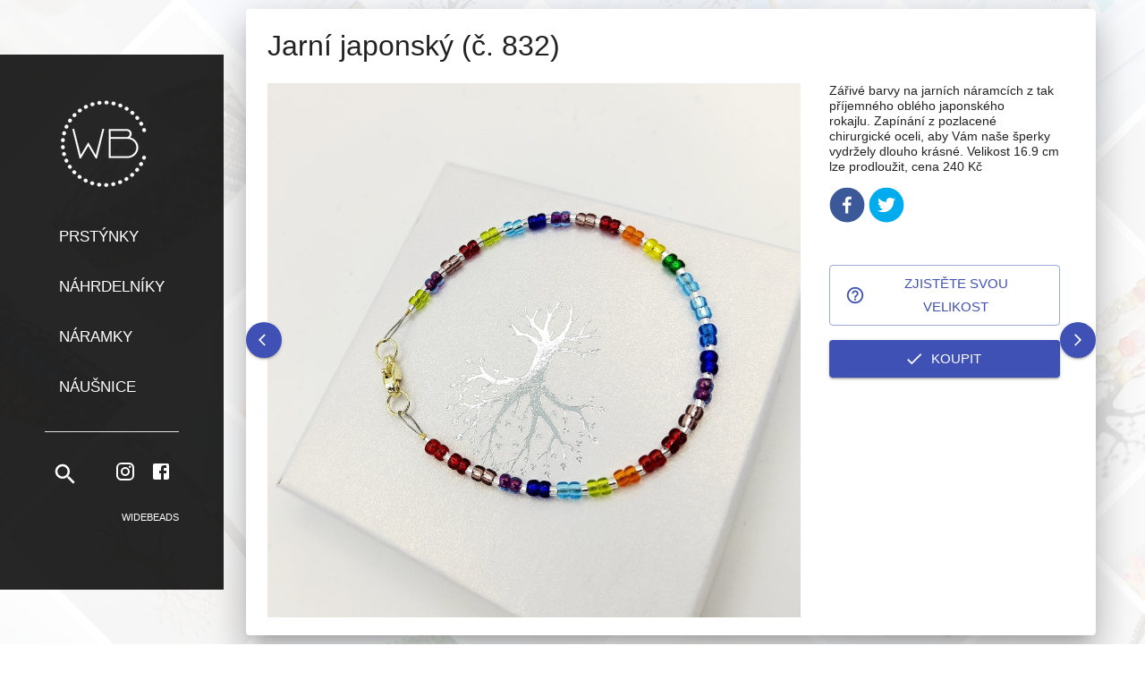

--- FILE ---
content_type: text/html; charset=utf-8
request_url: https://widebeads.cz/n%C3%A1ramky/UHJvZHVjdDo3NDE
body_size: 65130
content:
<!DOCTYPE html><html lang="cs"><head><meta charSet="utf-8"/><title>WideBeads</title><link rel="icon" type="image/png" href="/favicon-36.png"/><link rel="manifest" href="/manifest.json"/><meta name="viewport" content="minimum-scale=1, initial-scale=1, width=device-width"/><meta name="next-head-count" content="5"/><meta name="theme-color" content="#3f51b5"/><meta name="description" content="WideBeads"/><meta name="keywords" content="WideBeads"/><meta name="author" content="webiky.eu"/><script src="https://widget.packeta.com/v6/www/js/library.js" async=""></script><style data-emotion="css-global 1621gp6">html{-webkit-font-smoothing:antialiased;-moz-osx-font-smoothing:grayscale;box-sizing:border-box;-webkit-text-size-adjust:100%;}*,*::before,*::after{box-sizing:inherit;}strong,b{font-weight:700;}body{margin:0;color:rgba(0, 0, 0, 0.87);font-family:sans-serif;font-weight:400;font-size:1rem;line-height:1.5;background-color:#fff;}@media print{body{background-color:#fff;}}body::backdrop{background-color:#fff;}</style><style data-emotion="css "></style><link rel="preload" href="/_next/static/css/d9515f21d288a9e0.css" as="style"/><link rel="stylesheet" href="/_next/static/css/d9515f21d288a9e0.css" data-n-g=""/><link rel="preload" href="/_next/static/css/0d1b1dbd8ceeb100.css" as="style"/><link rel="stylesheet" href="/_next/static/css/0d1b1dbd8ceeb100.css" data-n-p=""/><noscript data-n-css=""></noscript><script defer="" nomodule="" src="/_next/static/chunks/polyfills-5cd94c89d3acac5f.js"></script><script src="/_next/static/chunks/webpack-5536c30cffb1f82f.js" defer=""></script><script src="/_next/static/chunks/framework-4556c45dd113b893.js" defer=""></script><script src="/_next/static/chunks/main-23a2273598c8fd59.js" defer=""></script><script src="/_next/static/chunks/pages/_app-7898bb24376133a4.js" defer=""></script><script src="/_next/static/chunks/29107295-fbcfe2172188e46f.js" defer=""></script><script src="/_next/static/chunks/b637e9a5-91b80ce9cda3124b.js" defer=""></script><script src="/_next/static/chunks/437-2f3e4de59a728e35.js" defer=""></script><script src="/_next/static/chunks/962-89a6b9c532267791.js" defer=""></script><script src="/_next/static/chunks/798-1570492bd0012dbb.js" defer=""></script><script src="/_next/static/chunks/pages/%5B%5B...slug%5D%5D-8a44ba13f92a0e7a.js" defer=""></script><script src="/_next/static/VFf-5fr-p47q73gAuuWu-/_buildManifest.js" defer=""></script><script src="/_next/static/VFf-5fr-p47q73gAuuWu-/_ssgManifest.js" defer=""></script><script src="/_next/static/VFf-5fr-p47q73gAuuWu-/_middlewareManifest.js" defer=""></script></head><body><div id="__next"><style data-emotion="css-global 1621gp6">html{-webkit-font-smoothing:antialiased;-moz-osx-font-smoothing:grayscale;box-sizing:border-box;-webkit-text-size-adjust:100%;}*,*::before,*::after{box-sizing:inherit;}strong,b{font-weight:700;}body{margin:0;color:rgba(0, 0, 0, 0.87);font-family:sans-serif;font-weight:400;font-size:1rem;line-height:1.5;background-color:#fff;}@media print{body{background-color:#fff;}}body::backdrop{background-color:#fff;}</style><div></div></div><script id="__NEXT_DATA__" type="application/json">{"props":{"pageProps":{"product":{"id":"UHJvZHVjdDo3NDE=","name":"Jarní japonský (č. 832)","slug":"jarní-japonský-č-832","category":{"id":"Q2F0ZWdvcnk6Mw==","name":"Náramky","slug":"náramky","__typename":"Category"},"thumbnail":{"url":"https://widebeads.cz/media/__sized__/products/832_a_58fa5fc0-thumbnail-510x510-70.jpg","__typename":"Image"},"media":[{"url":"https://widebeads.cz/media/products/832_a_58fa5fc0.jpg","__typename":"ProductMedia"},{"url":"https://widebeads.cz/media/products/832_b_2f0f0f85.jpg","__typename":"ProductMedia"},{"url":"https://widebeads.cz/media/products/830_831_832_a_70a0e045.jpg","__typename":"ProductMedia"},{"url":"https://widebeads.cz/media/products/830_831_832_b_051a3d76.jpg","__typename":"ProductMedia"}],"images":[{"url":"https://widebeads.cz/media/products/832_a_58fa5fc0.jpg","__typename":"ProductImage"},{"url":"https://widebeads.cz/media/products/832_b_2f0f0f85.jpg","__typename":"ProductImage"},{"url":"https://widebeads.cz/media/products/830_831_832_a_70a0e045.jpg","__typename":"ProductImage"},{"url":"https://widebeads.cz/media/products/830_831_832_b_051a3d76.jpg","__typename":"ProductImage"}],"pricing":{"priceRange":{"start":{"gross":{"amount":240,"currency":"CZK","__typename":"Money"},"__typename":"TaxedMoney"},"__typename":"TaxedMoneyRange"},"__typename":"ProductPricingInfo"},"description":"{\"time\": 1679157857574, \"blocks\": [{\"id\": \"CKeSDvCerY\", \"data\": {\"text\": \"Z\\u00e1\\u0159iv\\u00e9 barvy na jarn\\u00edch n\\u00e1ramc\\u00edch z tak p\\u0159\\u00edjemn\\u00e9ho obl\\u00e9ho\\njaponsk\\u00e9ho rokajlu.\u0026nbsp;Zap\\u00edn\\u00e1n\\u00ed z pozlacen\\u00e9 chirurgick\\u00e9 oceli, aby V\\u00e1m na\\u0161e\\n\\u0161perky vydr\\u017eely dlouho kr\\u00e1sn\\u00e9. Velikost 16.9 cm lze prodlou\\u017eit, cena 240 K\\u010d\u0026nbsp;\"}, \"type\": \"paragraph\"}], \"version\": \"2.22.2\"}","isAvailableForPurchase":true,"isAvailable":true,"variants":[{"id":"UHJvZHVjdFZhcmlhbnQ6NzMx","__typename":"ProductVariant"}],"metadata":[{"key":"_InstagramTimestamp","value":"2023-03-18T02:00:00+0000","__typename":"MetadataItem"}],"__typename":"Product"},"category":{"id":"Q2F0ZWdvcnk6Mw==","name":"Náramky","slug":"náramky","description":null,"backgroundImage":{"url":"https://widebeads.cz/media/category-backgrounds/mix_b_e53836c4.jpg","__typename":"Image"},"__typename":"Category"},"categoryProducts":[{"id":"UHJvZHVjdDo5NDM=","name":"Plochý japonský hnědozlatý (č. 1547)","slug":"plochý-japonský-hnědozlatý-č-1547","category":{"id":"Q2F0ZWdvcnk6Mw==","name":"Náramky","slug":"náramky","__typename":"Category"},"thumbnail":{"url":"https://widebeads.cz/media/__sized__/products/1547_b_a5e108c2-thumbnail-510x510-70.jpg","__typename":"Image"},"media":[{"url":"https://widebeads.cz/media/products/1547_b_a5e108c2.jpg","__typename":"ProductMedia"},{"url":"https://widebeads.cz/media/products/1547_c_dc11fff3.jpg","__typename":"ProductMedia"},{"url":"https://widebeads.cz/media/products/1547_a_7c33e5e6.jpg","__typename":"ProductMedia"}],"images":[{"url":"https://widebeads.cz/media/products/1547_b_a5e108c2.jpg","__typename":"ProductImage"},{"url":"https://widebeads.cz/media/products/1547_c_dc11fff3.jpg","__typename":"ProductImage"},{"url":"https://widebeads.cz/media/products/1547_a_7c33e5e6.jpg","__typename":"ProductImage"}],"pricing":{"priceRange":{"start":{"gross":{"amount":150,"currency":"CZK","__typename":"Money"},"__typename":"TaxedMoney"},"__typename":"TaxedMoneyRange"},"__typename":"ProductPricingInfo"},"description":"{\"time\": 1740240991569, \"blocks\": [{\"id\": \"TGL5t481sd\", \"data\": {\"text\": \"Stahovac\\u00ed \\u0161\\u0148\\u016frkov\\u00fd n\\u00e1ramek z japonsk\\u00fdch ploch\\u00fdch kor\\u00e1lk\\u016f je lehou\\u010dk\\u00fd a tak p\\u0159\\u00edjemn\\u00fd na ruce! Efektn\\u00ed odlesky hn\\u011bd\\u00e9 a tmav\\u011b zlat\\u00e9 v\\u00e1s okouzl\\u00ed... Nastaviteln\\u00e1 velikost, cena 150 K\\u010d\"}, \"type\": \"paragraph\"}], \"version\": \"2.22.2\"}","isAvailableForPurchase":true,"isAvailable":true,"variants":[{"id":"UHJvZHVjdFZhcmlhbnQ6OTI1","__typename":"ProductVariant"}],"metadata":[{"key":"_InstagramTimestamp","value":"2025-01-01T11:00:00+0000","__typename":"MetadataItem"}],"__typename":"Product"},{"id":"UHJvZHVjdDo5NDI=","name":"Japonský plochý fialkový (č. 1545)","slug":"japonský-plochý-fialkový","category":{"id":"Q2F0ZWdvcnk6Mw==","name":"Náramky","slug":"náramky","__typename":"Category"},"thumbnail":{"url":"https://widebeads.cz/media/__sized__/products/1545_a_a40c910a-thumbnail-510x510-70.jpg","__typename":"Image"},"media":[{"url":"https://widebeads.cz/media/products/1545_a_a40c910a.jpg","__typename":"ProductMedia"},{"url":"https://widebeads.cz/media/products/1544_1545_b_9051d1f9.jpg","__typename":"ProductMedia"}],"images":[{"url":"https://widebeads.cz/media/products/1545_a_a40c910a.jpg","__typename":"ProductImage"},{"url":"https://widebeads.cz/media/products/1544_1545_b_9051d1f9.jpg","__typename":"ProductImage"}],"pricing":{"priceRange":{"start":{"gross":{"amount":150,"currency":"CZK","__typename":"Money"},"__typename":"TaxedMoney"},"__typename":"TaxedMoneyRange"},"__typename":"ProductPricingInfo"},"description":"{\"time\": 1740240470807, \"blocks\": [{\"id\": \"aPW2n44W34\", \"data\": {\"text\": \"Stahovac\\u00ed \\u0161\\u0148\\u016frkov\\u00fd n\\u00e1ramek z japonsk\\u00fdch ploch\\u00fdch kor\\u00e1lk\\u016f je lehou\\u010dk\\u00fd a tak p\\u0159\\u00edjemn\\u00fd na ruce! Kombinace fialkov\\u00e9, b\\u00edl\\u00e9 a zlat\\u00e9\u0026nbsp; je prost\\u011b n\\u00e1dhern\\u00e1. Nastaviteln\\u00e1 velikost, cena 150 K\\u010d\"}, \"type\": \"paragraph\"}], \"version\": \"2.22.2\"}","isAvailableForPurchase":true,"isAvailable":true,"variants":[{"id":"UHJvZHVjdFZhcmlhbnQ6OTI0","__typename":"ProductVariant"}],"metadata":[{"key":"_InstagramTimestamp","value":"2025-01-01T10:00:00+0000","__typename":"MetadataItem"}],"__typename":"Product"},{"id":"UHJvZHVjdDo5NDE=","name":"Japonský plochý tyrkys (č. 1544)","slug":"japonský-plochý-tyrkys","category":{"id":"Q2F0ZWdvcnk6Mw==","name":"Náramky","slug":"náramky","__typename":"Category"},"thumbnail":{"url":"https://widebeads.cz/media/__sized__/products/1544_b_2e4214d1-thumbnail-510x510-70.jpg","__typename":"Image"},"media":[{"url":"https://widebeads.cz/media/products/1544_b_2e4214d1.jpg","__typename":"ProductMedia"},{"url":"https://widebeads.cz/media/products/1544_a_d8c54967.jpg","__typename":"ProductMedia"},{"url":"https://widebeads.cz/media/products/1544_1545_a_abe978af.jpg","__typename":"ProductMedia"}],"images":[{"url":"https://widebeads.cz/media/products/1544_b_2e4214d1.jpg","__typename":"ProductImage"},{"url":"https://widebeads.cz/media/products/1544_a_d8c54967.jpg","__typename":"ProductImage"},{"url":"https://widebeads.cz/media/products/1544_1545_a_abe978af.jpg","__typename":"ProductImage"}],"pricing":{"priceRange":{"start":{"gross":{"amount":150,"currency":"CZK","__typename":"Money"},"__typename":"TaxedMoney"},"__typename":"TaxedMoneyRange"},"__typename":"ProductPricingInfo"},"description":"{\"time\": 1740240145588, \"blocks\": [{\"id\": \"ZNUqgpfmQA\", \"data\": {\"text\": \"Stahovac\\u00ed \\u0161\\u0148\\u016frkov\\u00fd n\\u00e1ramek z japonsk\\u00fdch ploch\\u00fdch kor\\u00e1lk\\u016f je lehou\\u010dk\\u00fd a tak p\\u0159\\u00edjemn\\u00fd na ruce! Kombinace tyrkysov\\u00e9, b\\u00edl\\u00e9 a zlat\\u00e9 vynikne v ka\\u017ed\\u00e9 situaci. Nastaviteln\\u00e1 velikost, cena 150 K\\u010d\"}, \"type\": \"paragraph\"}], \"version\": \"2.22.2\"}","isAvailableForPurchase":true,"isAvailable":true,"variants":[{"id":"UHJvZHVjdFZhcmlhbnQ6OTIz","__typename":"ProductVariant"}],"metadata":[{"key":"_InstagramTimestamp","value":"2025-01-01T09:00:00+0000","__typename":"MetadataItem"}],"__typename":"Product"},{"id":"UHJvZHVjdDo5Mzg=","name":"Zelené kostičky (č. 1418)","slug":"č-1418","category":{"id":"Q2F0ZWdvcnk6Mw==","name":"Náramky","slug":"náramky","__typename":"Category"},"thumbnail":{"url":"https://widebeads.cz/media/__sized__/products/1418_b_7fcc5fb0-thumbnail-510x510-70.jpg","__typename":"Image"},"media":[{"url":"https://widebeads.cz/media/products/1418_b_7fcc5fb0.jpg","__typename":"ProductMedia"},{"url":"https://widebeads.cz/media/products/1417_1418_1419_a_664677eb.jpg","__typename":"ProductMedia"},{"url":"https://widebeads.cz/media/products/1417_1418_1419_b_632f1f47.jpg","__typename":"ProductMedia"},{"url":"https://widebeads.cz/media/products/1418_1419_a_27163812.jpg","__typename":"ProductMedia"}],"images":[{"url":"https://widebeads.cz/media/products/1418_b_7fcc5fb0.jpg","__typename":"ProductImage"},{"url":"https://widebeads.cz/media/products/1417_1418_1419_a_664677eb.jpg","__typename":"ProductImage"},{"url":"https://widebeads.cz/media/products/1417_1418_1419_b_632f1f47.jpg","__typename":"ProductImage"},{"url":"https://widebeads.cz/media/products/1418_1419_a_27163812.jpg","__typename":"ProductImage"}],"pricing":{"priceRange":{"start":{"gross":{"amount":150,"currency":"CZK","__typename":"Money"},"__typename":"TaxedMoney"},"__typename":"TaxedMoneyRange"},"__typename":"ProductPricingInfo"},"description":"{\"time\": 1730563506287, \"blocks\": [{\"id\": \"5bsZmh9gCU\", \"data\": {\"text\": \"P\\u016fvabn\\u00fd zelen\\u00fd t\\u0159pyt sklen\\u011bn\\u00fdch komponent v jemn\\u00e9 kombinaci japonsk\\u00fdch cube kor\\u00e1lk\\u016f. N\\u00e1ramek na pru\\u017en\\u00e9m n\\u00e1vleku, s hv\\u011bzdi\\u010dkou st\\u0159\\u00edbrn\\u00e9 barvy. Velikost (obvod ruky) cca 15.8\\ncm,\u0026nbsp; na p\\u0159\\u00e1n\\u00ed p\\u0159iprav\\u00edme velikost na m\\u00edru. Cena 150 K\\u010d\"}, \"type\": \"paragraph\"}], \"version\": \"2.22.2\"}","isAvailableForPurchase":true,"isAvailable":true,"variants":[{"id":"UHJvZHVjdFZhcmlhbnQ6OTIw","__typename":"ProductVariant"}],"metadata":[{"key":"_InstagramTimestamp","value":"2024-11-01T09:00:00+0000","__typename":"MetadataItem"}],"__typename":"Product"},{"id":"UHJvZHVjdDo5Mzc=","name":"Široký šitý s proužky (č. 1421)","slug":"široký-šitý-s-proužky-č-1421","category":{"id":"Q2F0ZWdvcnk6Mw==","name":"Náramky","slug":"náramky","__typename":"Category"},"thumbnail":{"url":"https://widebeads.cz/media/__sized__/products/1421_b_39585eb2-thumbnail-510x510-70.jpg","__typename":"Image"},"media":[{"url":"https://widebeads.cz/media/products/1421_b_39585eb2.jpg","__typename":"ProductMedia"},{"url":"https://widebeads.cz/media/products/1421_c_dbe62e0d.jpg","__typename":"ProductMedia"},{"url":"https://widebeads.cz/media/products/1421_a_ff7fd301.jpg","__typename":"ProductMedia"}],"images":[{"url":"https://widebeads.cz/media/products/1421_b_39585eb2.jpg","__typename":"ProductImage"},{"url":"https://widebeads.cz/media/products/1421_c_dbe62e0d.jpg","__typename":"ProductImage"},{"url":"https://widebeads.cz/media/products/1421_a_ff7fd301.jpg","__typename":"ProductImage"}],"pricing":{"priceRange":{"start":{"gross":{"amount":950,"currency":"CZK","__typename":"Money"},"__typename":"TaxedMoney"},"__typename":"TaxedMoneyRange"},"__typename":"ProductPricingInfo"},"description":"{\"time\": 1730563115834, \"blocks\": [{\"id\": \"7Z8sT7DKcy\", \"data\": {\"text\": \"Elegantn\\u00ed \\u0161irok\\u00fd unisex n\\u00e1ramek, s jemn\\u00fdmi prou\\u017eky. \\u00dachvatn\\u00fd mix hn\\u011bdav\\u00fdch odst\\u00ednu m\\u00e1 kr\\u00e1sn\\u00e9 efekty. Nastaviteln\\u00e1 velikost, zap\\u00edn\\u00e1n\\u00ed stahovac\\u00ed na kau\\u010dukov\\u00e9 lanko (lze p\\u0159\\u00edpadn\\u011b zm\\u011bnit na zap\\u00edn\\u00e1n\\u00ed karabinkou). Cena 950 K\\u010d\"}, \"type\": \"paragraph\"}], \"version\": \"2.22.2\"}","isAvailableForPurchase":true,"isAvailable":true,"variants":[{"id":"UHJvZHVjdFZhcmlhbnQ6OTE5","__typename":"ProductVariant"}],"metadata":[{"key":"_InstagramTimestamp","value":"2024-11-01T07:00:00+0000","__typename":"MetadataItem"}],"__typename":"Product"},{"id":"UHJvZHVjdDo5MzY=","name":"Diamanty duhové (č. 1455)","slug":"č-1455","category":{"id":"Q2F0ZWdvcnk6Mw==","name":"Náramky","slug":"náramky","__typename":"Category"},"thumbnail":{"url":"https://widebeads.cz/media/__sized__/products/1455_c_e1b29d8b-thumbnail-510x510-70.jpg","__typename":"Image"},"media":[{"url":"https://widebeads.cz/media/products/1455_c_e1b29d8b.jpg","__typename":"ProductMedia"},{"url":"https://widebeads.cz/media/products/1455_d_91888617.jpg","__typename":"ProductMedia"},{"url":"https://widebeads.cz/media/products/1455_a_bc435345.jpg","__typename":"ProductMedia"},{"url":"https://widebeads.cz/media/products/1455_g_0cf9cef4.jpg","__typename":"ProductMedia"},{"url":"https://widebeads.cz/media/products/1455_b_f3257ff2.jpg","__typename":"ProductMedia"}],"images":[{"url":"https://widebeads.cz/media/products/1455_c_e1b29d8b.jpg","__typename":"ProductImage"},{"url":"https://widebeads.cz/media/products/1455_d_91888617.jpg","__typename":"ProductImage"},{"url":"https://widebeads.cz/media/products/1455_a_bc435345.jpg","__typename":"ProductImage"},{"url":"https://widebeads.cz/media/products/1455_g_0cf9cef4.jpg","__typename":"ProductImage"},{"url":"https://widebeads.cz/media/products/1455_b_f3257ff2.jpg","__typename":"ProductImage"}],"pricing":{"priceRange":{"start":{"gross":{"amount":300,"currency":"CZK","__typename":"Money"},"__typename":"TaxedMoney"},"__typename":"TaxedMoneyRange"},"__typename":"ProductPricingInfo"},"description":"{\"time\": 1730561703444, \"blocks\": [{\"id\": \"CFuhTsesgU\", \"data\": {\"text\": \"N\\u00e1dhern\\u00e9 duhov\\u00e9 efekty a \\u00fa\\u017easn\\u00e9 odst\\u00edny od oran\\u017eov\\u00e9 po syt\\u011b modrou na \\u0161it\\u00e9m n\\u00e1ramku z \\u010desk\\u00fdch sklen\\u011bn\\u00fdch komponent ve tvaru diamantu. Nastaviteln\\u00e1 velikost cca 14 a\\u017e 19 cm, cena 300 K\\u010d\"}, \"type\": \"paragraph\"}], \"version\": \"2.22.2\"}","isAvailableForPurchase":true,"isAvailable":true,"variants":[{"id":"UHJvZHVjdFZhcmlhbnQ6OTE4","__typename":"ProductVariant"}],"metadata":[{"key":"_InstagramTimestamp","value":"2024-11-01T04:00:00+0000","__typename":"MetadataItem"}],"__typename":"Product"},{"id":"UHJvZHVjdDo5MzU=","name":"Kovově modré šipky (č. 1457)","slug":"č-1457","category":{"id":"Q2F0ZWdvcnk6Mw==","name":"Náramky","slug":"náramky","__typename":"Category"},"thumbnail":{"url":"https://widebeads.cz/media/__sized__/products/1457_a_8919ef2c-thumbnail-510x510-70.jpg","__typename":"Image"},"media":[{"url":"https://widebeads.cz/media/products/1457_a_8919ef2c.jpg","__typename":"ProductMedia"},{"url":"https://widebeads.cz/media/products/1457_b_38ac5f33.jpg","__typename":"ProductMedia"}],"images":[{"url":"https://widebeads.cz/media/products/1457_a_8919ef2c.jpg","__typename":"ProductImage"},{"url":"https://widebeads.cz/media/products/1457_b_38ac5f33.jpg","__typename":"ProductImage"}],"pricing":{"priceRange":{"start":{"gross":{"amount":270,"currency":"CZK","__typename":"Money"},"__typename":"TaxedMoney"},"__typename":"TaxedMoneyRange"},"__typename":"ProductPricingInfo"},"description":"{\"time\": 1730557520636, \"blocks\": [{\"id\": \"8m0R9ugBfd\", \"data\": {\"text\": \"Unisex n\\u00e1ramek z velmi efektn\\u00edch kovov\\u011b modr\\u00fdch \\u0161ipek na pru\\u017en\\u00e9m n\\u00e1vleku. Velikost 16.2 cm (obvod ruky, na p\\u0159\\u00e1n\\u00ed p\\u0159iprav\\u00edme velikost na m\\u00edru). Cena 270 K\\u010d\"}, \"type\": \"paragraph\"}], \"version\": \"2.22.2\"}","isAvailableForPurchase":true,"isAvailable":true,"variants":[{"id":"UHJvZHVjdFZhcmlhbnQ6OTE3","__typename":"ProductVariant"}],"metadata":[{"key":"_InstagramTimestamp","value":"2024-11-01T03:00:00+0000","__typename":"MetadataItem"}],"__typename":"Product"},{"id":"UHJvZHVjdDo5MzQ=","name":"Duhové šipky (č. 1458)","slug":"duhové-šipky-č-1458","category":{"id":"Q2F0ZWdvcnk6Mw==","name":"Náramky","slug":"náramky","__typename":"Category"},"thumbnail":{"url":"https://widebeads.cz/media/__sized__/products/1458_c_37865b91-thumbnail-510x510-70.jpg","__typename":"Image"},"media":[{"url":"https://widebeads.cz/media/products/1458_c_37865b91.jpg","__typename":"ProductMedia"},{"url":"https://widebeads.cz/media/products/1458_g_8b211b14.jpg","__typename":"ProductMedia"},{"url":"https://widebeads.cz/media/products/1458_f_a14d0801.jpg","__typename":"ProductMedia"},{"url":"https://widebeads.cz/media/products/1458_1459_a_53ab6a49.jpg","__typename":"ProductMedia"},{"url":"https://widebeads.cz/media/products/1458_b_e1a4cfe3.jpg","__typename":"ProductMedia"}],"images":[{"url":"https://widebeads.cz/media/products/1458_c_37865b91.jpg","__typename":"ProductImage"},{"url":"https://widebeads.cz/media/products/1458_g_8b211b14.jpg","__typename":"ProductImage"},{"url":"https://widebeads.cz/media/products/1458_f_a14d0801.jpg","__typename":"ProductImage"},{"url":"https://widebeads.cz/media/products/1458_1459_a_53ab6a49.jpg","__typename":"ProductImage"},{"url":"https://widebeads.cz/media/products/1458_b_e1a4cfe3.jpg","__typename":"ProductImage"}],"pricing":{"priceRange":{"start":{"gross":{"amount":260,"currency":"CZK","__typename":"Money"},"__typename":"TaxedMoney"},"__typename":"TaxedMoneyRange"},"__typename":"ProductPricingInfo"},"description":"{\"time\": 1730557214489, \"blocks\": [{\"id\": \"DLhb0B2KUn\", \"data\": {\"text\": \"N\\u00e1dhern\\u00e1 \\u0161ipkov\\u00e1 duha na n\\u00e1ramku s pru\\u017en\\u00fdm n\\u00e1vlekem. Sklen\\u011bn\\u00e9 komponenty \\u010desk\\u00e9 v\\u00fdroby, velikost n\\u00e1ramku 15 cm (obvod ruky; na p\\u0159\\u00e1n\\u00ed vytvo\\u0159\\u00edme velikost na m\\u00edru). Cena 260 K\\u010d\"}, \"type\": \"paragraph\"}], \"version\": \"2.22.2\"}","isAvailableForPurchase":true,"isAvailable":true,"variants":[{"id":"UHJvZHVjdFZhcmlhbnQ6OTE2","__typename":"ProductVariant"}],"metadata":[{"key":"_InstagramTimestamp","value":"2024-11-01T02:00:00+0000","__typename":"MetadataItem"}],"__typename":"Product"},{"id":"UHJvZHVjdDo5MzM=","name":"Duhové šipky (č. 1459)","slug":"č-1459","category":{"id":"Q2F0ZWdvcnk6Mw==","name":"Náramky","slug":"náramky","__typename":"Category"},"thumbnail":{"url":"https://widebeads.cz/media/__sized__/products/1458_1459_b_e79d0963-thumbnail-510x510-70.jpg","__typename":"Image"},"media":[{"url":"https://widebeads.cz/media/products/1458_1459_b_e79d0963.jpg","__typename":"ProductMedia"},{"url":"https://widebeads.cz/media/products/1459_g_14351a1b.jpg","__typename":"ProductMedia"},{"url":"https://widebeads.cz/media/products/1459_b_c4a9dced.jpg","__typename":"ProductMedia"},{"url":"https://widebeads.cz/media/products/1458_1459_a_6b713264.jpg","__typename":"ProductMedia"}],"images":[{"url":"https://widebeads.cz/media/products/1458_1459_b_e79d0963.jpg","__typename":"ProductImage"},{"url":"https://widebeads.cz/media/products/1459_g_14351a1b.jpg","__typename":"ProductImage"},{"url":"https://widebeads.cz/media/products/1459_b_c4a9dced.jpg","__typename":"ProductImage"},{"url":"https://widebeads.cz/media/products/1458_1459_a_6b713264.jpg","__typename":"ProductImage"}],"pricing":{"priceRange":{"start":{"gross":{"amount":300,"currency":"CZK","__typename":"Money"},"__typename":"TaxedMoney"},"__typename":"TaxedMoneyRange"},"__typename":"ProductPricingInfo"},"description":"{\"time\": 1730556258236, \"blocks\": [{\"id\": \"16BKDsA6Cv\", \"data\": {\"text\": \"N\\u00e1dhern\\u00e1 duha, poskl\\u00e1dan\\u00e1 z \\u010desk\\u00fdch sklen\\u011bn\\u00fdch komponent. \\u0160ipkov\\u00fd n\\u00e1ramek m\\u00e1 zap\\u00edn\\u00e1n\\u00ed na karabinku z chirurgick\\u00e9 oceli a nastavitelnou velikost (pro obvod ruky 16 - 21 cm). Cena 300 K\\u010d\"}, \"type\": \"paragraph\"}], \"version\": \"2.22.2\"}","isAvailableForPurchase":true,"isAvailable":true,"variants":[{"id":"UHJvZHVjdFZhcmlhbnQ6OTE1","__typename":"ProductVariant"}],"metadata":[{"key":"_InstagramTimestamp","value":"2024-11-01T01:00:00+0000","__typename":"MetadataItem"}],"__typename":"Product"},{"id":"UHJvZHVjdDo5MjU=","name":"Energicky oranžový (č. 1306)","slug":"2024-08-01","category":{"id":"Q2F0ZWdvcnk6Mw==","name":"Náramky","slug":"náramky","__typename":"Category"},"thumbnail":{"url":"https://widebeads.cz/media/__sized__/products/1_a53109e9-thumbnail-510x510-70.jpg","__typename":"Image"},"media":[{"url":"https://widebeads.cz/media/products/1_a53109e9.jpg","__typename":"ProductMedia"},{"url":"https://widebeads.cz/media/products/1_1b8fec19.jpg","__typename":"ProductMedia"},{"url":"https://widebeads.cz/media/products/1_70454a81.jpg","__typename":"ProductMedia"},{"url":"https://widebeads.cz/media/products/1_cf7b6c34.jpg","__typename":"ProductMedia"}],"images":[{"url":"https://widebeads.cz/media/products/1_a53109e9.jpg","__typename":"ProductImage"},{"url":"https://widebeads.cz/media/products/1_1b8fec19.jpg","__typename":"ProductImage"},{"url":"https://widebeads.cz/media/products/1_70454a81.jpg","__typename":"ProductImage"},{"url":"https://widebeads.cz/media/products/1_cf7b6c34.jpg","__typename":"ProductImage"}],"pricing":{"priceRange":{"start":{"gross":{"amount":390,"currency":"CZK","__typename":"Money"},"__typename":"TaxedMoney"},"__typename":"TaxedMoneyRange"},"__typename":"ProductPricingInfo"},"description":"{\"time\": 1722542408496, \"blocks\": [{\"id\": \"0s05RHPU8A\", \"data\": {\"text\": \"Energick\\u00e1 kombinace oran\\u017eov\\u00fdch odst\\u00edn\\u016f s jemn\\u00fdm dotekem fialkov\\u00e9... Ru\\u010dn\\u011b \\u0161it\\u00fd \\u0161perk z japonsk\\u00e9ho rokajlu m\\u00e1 karabinku z chirurgick\\u00e9 oceli a nastavitelnou velikost. Cena 390 K\\u010d (lze i v mnoha dal\\u0161\\u00edch barv\\u00e1ch). N\\u00e1ramek m\\u016f\\u017eete kr\\u00e1sn\\u011b doplnit n\\u00e1u\\u0161ni\\u010dkami nebo p\\u0159\\u00edv\\u011bskem \\ud83e\\udde1#oranzovynaramek #japonskyrokajl #orangebracelet #orangebracelets #rucnesitynaramek #\"}, \"type\": \"paragraph\"}], \"version\": \"2.22.2\"}","isAvailableForPurchase":true,"isAvailable":true,"variants":[{"id":"UHJvZHVjdFZhcmlhbnQ6OTA4","__typename":"ProductVariant"}],"metadata":[{"key":"_InstagramPermalink","value":"https://www.instagram.com/p/C-HrzS8M0na/","__typename":"MetadataItem"},{"key":"_InstagramTimestamp","value":"2024-08-01T08:09:20+0000","__typename":"MetadataItem"}],"__typename":"Product"},{"id":"UHJvZHVjdDo5MjY=","name":"Duha na pružném (č. 1371)","slug":"č-1371","category":{"id":"Q2F0ZWdvcnk6Mw==","name":"Náramky","slug":"náramky","__typename":"Category"},"thumbnail":{"url":"https://widebeads.cz/media/__sized__/products/1371_1372_b_79c26bdb-thumbnail-510x510-70.jpg","__typename":"Image"},"media":[{"url":"https://widebeads.cz/media/products/1371_1372_b_79c26bdb.jpg","__typename":"ProductMedia"},{"url":"https://widebeads.cz/media/products/1371_a_da77296c.jpg","__typename":"ProductMedia"},{"url":"https://widebeads.cz/media/products/1371_1372_c_e16af85a.jpg","__typename":"ProductMedia"},{"url":"https://widebeads.cz/media/products/1371_1372_a_6e409d62.jpg","__typename":"ProductMedia"}],"images":[{"url":"https://widebeads.cz/media/products/1371_1372_b_79c26bdb.jpg","__typename":"ProductImage"},{"url":"https://widebeads.cz/media/products/1371_a_da77296c.jpg","__typename":"ProductImage"},{"url":"https://widebeads.cz/media/products/1371_1372_c_e16af85a.jpg","__typename":"ProductImage"},{"url":"https://widebeads.cz/media/products/1371_1372_a_6e409d62.jpg","__typename":"ProductImage"}],"pricing":{"priceRange":{"start":{"gross":{"amount":190,"currency":"CZK","__typename":"Money"},"__typename":"TaxedMoney"},"__typename":"TaxedMoneyRange"},"__typename":"ProductPricingInfo"},"description":"{\"time\": 1723280745866, \"blocks\": [{\"id\": \"SGwOGjw_iE\", \"data\": {\"text\": \"Kdo by se necht\\u011bl st\\u00e1t na chv\\u00edli zase princeznou? :-) N\\u00e1dhern\\u011b m\\u011b\\u0148av\\u00e1 duha pro velk\\u00e9 i mal\\u00e9 (a na pru\\u017en\\u00e9m n\\u00e1vleku) je tvo\\u0159ena barevn\\u00fdmi 6 mm kor\\u00e1lky syntetick\\u00e9ho m\\u011bs\\u00ed\\u010dn\\u00edho kamene. Velikost v\\u00e1m uprav\\u00edme na m\\u00edru, cena 190 K\\u010d\"}, \"type\": \"paragraph\"}], \"version\": \"2.22.2\"}","isAvailableForPurchase":true,"isAvailable":true,"variants":[{"id":"UHJvZHVjdFZhcmlhbnQ6OTA5","__typename":"ProductVariant"}],"metadata":[{"key":"_InstagramTimestamp","value":"2024-08-01T01:00:00+0000","__typename":"MetadataItem"}],"__typename":"Product"},{"id":"UHJvZHVjdDo5MjQ=","name":"Barevné zirkony - kuličky (č. 1357)","slug":"barevné-zirkony-kuličky-č-1357","category":{"id":"Q2F0ZWdvcnk6Mw==","name":"Náramky","slug":"náramky","__typename":"Category"},"thumbnail":{"url":"https://widebeads.cz/media/__sized__/products/1357_1358_k_a1131e38-thumbnail-510x510-70.jpg","__typename":"Image"},"media":[{"url":"https://widebeads.cz/media/products/1357_1358_k_a1131e38.jpg","__typename":"ProductMedia"},{"url":"https://widebeads.cz/media/products/1357_1358_a_1a1dfaa7.jpg","__typename":"ProductMedia"},{"url":"https://widebeads.cz/media/products/1357_1358_b_82f52b3c.jpg","__typename":"ProductMedia"},{"url":"https://widebeads.cz/media/products/1358_1357_h_d15ca4d6.jpg","__typename":"ProductMedia"}],"images":[{"url":"https://widebeads.cz/media/products/1357_1358_k_a1131e38.jpg","__typename":"ProductImage"},{"url":"https://widebeads.cz/media/products/1357_1358_a_1a1dfaa7.jpg","__typename":"ProductImage"},{"url":"https://widebeads.cz/media/products/1357_1358_b_82f52b3c.jpg","__typename":"ProductImage"},{"url":"https://widebeads.cz/media/products/1358_1357_h_d15ca4d6.jpg","__typename":"ProductImage"}],"pricing":{"priceRange":{"start":{"gross":{"amount":290,"currency":"CZK","__typename":"Money"},"__typename":"TaxedMoney"},"__typename":"TaxedMoneyRange"},"__typename":"ProductPricingInfo"},"description":"{\"time\": 1722419488831, \"blocks\": [{\"id\": \"KKQgebS2OE\", \"data\": {\"text\": \"N\\u00e1ramek barevn\\u00fd jako l\\u00e9to :-) Z\\u00e1\\u0159iv\\u00fd \\u0161perk z brou\\u0161en\\u00fdch kor\\u00e1lk\\u016f (kuli\\u010dek) kubick\\u00e9ho zirkonu. Velikost nastaviteln\\u00e1, zap\\u00edn\\u00e1ni na karabinku z chirurgick\\u00e9 oceli, cena 290 K\\u010d\"}, \"type\": \"paragraph\"}], \"version\": \"2.22.2\"}","isAvailableForPurchase":true,"isAvailable":true,"variants":[{"id":"UHJvZHVjdFZhcmlhbnQ6OTA3","__typename":"ProductVariant"}],"metadata":[{"key":"_InstagramTimestamp","value":"2024-06-01T11:00:00+0000","__typename":"MetadataItem"}],"__typename":"Product"},{"id":"UHJvZHVjdDo5MjM=","name":"Barevné zirkony - rondelky (č. 1358)","slug":"barevné-zirkony-č-1358","category":{"id":"Q2F0ZWdvcnk6Mw==","name":"Náramky","slug":"náramky","__typename":"Category"},"thumbnail":{"url":"https://widebeads.cz/media/__sized__/products/1358_1357_h_a5ebdefb-thumbnail-510x510-70.jpg","__typename":"Image"},"media":[{"url":"https://widebeads.cz/media/products/1358_1357_h_a5ebdefb.jpg","__typename":"ProductMedia"},{"url":"https://widebeads.cz/media/products/1357_1358_b_80c78bc5.jpg","__typename":"ProductMedia"},{"url":"https://widebeads.cz/media/products/1357_1358_a_9de22033.jpg","__typename":"ProductMedia"},{"url":"https://widebeads.cz/media/products/1357_az_1359_c_11f807c1.jpg","__typename":"ProductMedia"}],"images":[{"url":"https://widebeads.cz/media/products/1358_1357_h_a5ebdefb.jpg","__typename":"ProductImage"},{"url":"https://widebeads.cz/media/products/1357_1358_b_80c78bc5.jpg","__typename":"ProductImage"},{"url":"https://widebeads.cz/media/products/1357_1358_a_9de22033.jpg","__typename":"ProductImage"},{"url":"https://widebeads.cz/media/products/1357_az_1359_c_11f807c1.jpg","__typename":"ProductImage"}],"pricing":{"priceRange":{"start":{"gross":{"amount":290,"currency":"CZK","__typename":"Money"},"__typename":"TaxedMoney"},"__typename":"TaxedMoneyRange"},"__typename":"ProductPricingInfo"},"description":"{\"time\": 1722418929521, \"blocks\": [{\"id\": \"1LXWGdScpQ\", \"data\": {\"text\": \"N\\u00e1ramek barevn\\u00fd jako l\\u00e9to :-) Z\\u00e1\\u0159iv\\u00fd \\u0161perk z brou\\u0161en\\u00fdch rondelek kubick\\u00e9ho zirkonu. Velikost nastaviteln\\u00e1, zap\\u00edn\\u00e1ni na karabinku z chirurgick\\u00e9 oceli, cena 290 K\\u010d\"}, \"type\": \"paragraph\"}], \"version\": \"2.22.2\"}","isAvailableForPurchase":true,"isAvailable":true,"variants":[{"id":"UHJvZHVjdFZhcmlhbnQ6OTA2","__typename":"ProductVariant"}],"metadata":[{"key":"_InstagramTimestamp","value":"2024-06-01T06:00:00+0000","__typename":"MetadataItem"}],"__typename":"Product"},{"id":"UHJvZHVjdDo5MjI=","name":"Kůže a nerez kostičky (č. 1360)","slug":"č-1360","category":{"id":"Q2F0ZWdvcnk6Mw==","name":"Náramky","slug":"náramky","__typename":"Category"},"thumbnail":{"url":"https://widebeads.cz/media/__sized__/products/1360_a_e66d8e48-thumbnail-510x510-70.jpg","__typename":"Image"},"media":[{"url":"https://widebeads.cz/media/products/1360_a_e66d8e48.jpg","__typename":"ProductMedia"},{"url":"https://widebeads.cz/media/products/1360_1361_a_0c48a6e7.jpg","__typename":"ProductMedia"}],"images":[{"url":"https://widebeads.cz/media/products/1360_a_e66d8e48.jpg","__typename":"ProductImage"},{"url":"https://widebeads.cz/media/products/1360_1361_a_0c48a6e7.jpg","__typename":"ProductImage"}],"pricing":{"priceRange":{"start":{"gross":{"amount":160,"currency":"CZK","__typename":"Money"},"__typename":"TaxedMoney"},"__typename":"TaxedMoneyRange"},"__typename":"ProductPricingInfo"},"description":"{\"time\": 1722418616978, \"blocks\": [{\"id\": \"Y8OhLAhSZp\", \"data\": {\"text\": \"Elegantn\\u00ed spojen\\u00ed p\\u0159\\u00edrodn\\u00ed k\\u016f\\u017ee a nerez kosti\\u010dek ve st\\u0159\\u00edbrn\\u00e9m odst\\u00ednu. Zap\\u00edn\\u00e1n\\u00ed stahovac\\u00ed, velikost p\\u0159\\u00edpadn\\u011b uprav\\u00edme. Cena 160 K\\u010d\"}, \"type\": \"paragraph\"}], \"version\": \"2.22.2\"}","isAvailableForPurchase":true,"isAvailable":true,"variants":[{"id":"UHJvZHVjdFZhcmlhbnQ6OTA1","__typename":"ProductVariant"}],"metadata":[{"key":"_InstagramTimestamp","value":"2024-06-01T04:00:00+0000","__typename":"MetadataItem"}],"__typename":"Product"},{"id":"UHJvZHVjdDo5MjE=","name":"Kůže a Bodhi korálek (č. 1361)","slug":"č-1361","category":{"id":"Q2F0ZWdvcnk6Mw==","name":"Náramky","slug":"náramky","__typename":"Category"},"thumbnail":{"url":"https://widebeads.cz/media/__sized__/products/1361_a_dbcb9d13-thumbnail-510x510-70.jpg","__typename":"Image"},"media":[{"url":"https://widebeads.cz/media/products/1361_a_dbcb9d13.jpg","__typename":"ProductMedia"},{"url":"https://widebeads.cz/media/products/1360_1361_a_66dbe73e.jpg","__typename":"ProductMedia"}],"images":[{"url":"https://widebeads.cz/media/products/1361_a_dbcb9d13.jpg","__typename":"ProductImage"},{"url":"https://widebeads.cz/media/products/1360_1361_a_66dbe73e.jpg","__typename":"ProductImage"}],"pricing":{"priceRange":{"start":{"gross":{"amount":160,"currency":"CZK","__typename":"Money"},"__typename":"TaxedMoney"},"__typename":"TaxedMoneyRange"},"__typename":"ProductPricingInfo"},"description":"{\"time\": 1722418324294, \"blocks\": [{\"id\": \"PqvPN2Q5xC\", \"data\": {\"text\": \"M\\u00e1te r\\u00e1di p\\u0159\\u00edrodn\\u00ed materi\\u00e1ly? Jemn\\u00fd n\\u00e1ramek z taupe k\\u016f\\u017ee a kor\\u00e1lku Bodhi je to prav\\u00e9 pro v\\u00e1s.\u0026nbsp;Bodhi kor\\u00e1lky jsou vyroben\\u00e9 ze sem\\u00ednek f\\u00edkusu religiosa a jsou doporu\\u010dov\\u00e1ny pro zklidn\\u011bn\\u00ed i meditace.\u0026nbsp; Zap\\u00edn\\u00e1n\\u00ed stahovac\\u00ed, velikost p\\u0159\\u00edpadn\\u011b uprav\\u00edme, cena 160 K\\u010d\"}, \"type\": \"paragraph\"}], \"version\": \"2.22.2\"}","isAvailableForPurchase":true,"isAvailable":true,"variants":[{"id":"UHJvZHVjdFZhcmlhbnQ6OTA0","__typename":"ProductVariant"}],"metadata":[{"key":"_InstagramTimestamp","value":"2024-06-01T02:00:00+0000","__typename":"MetadataItem"}],"__typename":"Product"},{"id":"UHJvZHVjdDo5MjA=","name":"Vanilka a rose gold (č. 1362)","slug":"vanilka-a-rose-gold-č-1362","category":{"id":"Q2F0ZWdvcnk6Mw==","name":"Náramky","slug":"náramky","__typename":"Category"},"thumbnail":{"url":"https://widebeads.cz/media/__sized__/products/1362_a_09fc8f61-thumbnail-510x510-70.jpg","__typename":"Image"},"media":[{"url":"https://widebeads.cz/media/products/1362_a_09fc8f61.jpg","__typename":"ProductMedia"},{"url":"https://widebeads.cz/media/products/1362_c_ccb016cb.jpg","__typename":"ProductMedia"},{"url":"https://widebeads.cz/media/products/1362_b_f1575636.jpg","__typename":"ProductMedia"}],"images":[{"url":"https://widebeads.cz/media/products/1362_a_09fc8f61.jpg","__typename":"ProductImage"},{"url":"https://widebeads.cz/media/products/1362_c_ccb016cb.jpg","__typename":"ProductImage"},{"url":"https://widebeads.cz/media/products/1362_b_f1575636.jpg","__typename":"ProductImage"}],"pricing":{"priceRange":{"start":{"gross":{"amount":210,"currency":"CZK","__typename":"Money"},"__typename":"TaxedMoney"},"__typename":"TaxedMoneyRange"},"__typename":"ProductPricingInfo"},"description":"{\"time\": 1722417982140, \"blocks\": [{\"id\": \"li-qDT1EvE\", \"data\": {\"text\": \"Dvojit\\u00fd n\\u00e1ramek z tenk\\u00e9 k\\u016f\\u017ee vanilkov\\u00e9ho odst\\u00ednu a nerezov\\u00fdch kor\\u00e1lk\\u016f v odst\\u00ednu rose gold. Zap\\u00edn\\u00e1n\\u00ed stahovac\\u00ed, velikost p\\u0159\\u00edpadn\\u011b p\\u0159izp\\u016fsob\\u00edme. Cena 210 K\\u010d\"}, \"type\": \"paragraph\"}], \"version\": \"2.22.2\"}","isAvailableForPurchase":true,"isAvailable":true,"variants":[{"id":"UHJvZHVjdFZhcmlhbnQ6OTAz","__typename":"ProductVariant"}],"metadata":[{"key":"_InstagramTimestamp","value":"2024-06-01T01:00:00+0000","__typename":"MetadataItem"}],"__typename":"Product"},{"id":"UHJvZHVjdDo5MTE=","name":"Barevný candy mix (č. 1285)","slug":"barevný-candy-mix-č-1285","category":{"id":"Q2F0ZWdvcnk6Mw==","name":"Náramky","slug":"náramky","__typename":"Category"},"thumbnail":{"url":"https://widebeads.cz/media/__sized__/products/1285_a_bd288b5d-thumbnail-510x510-70.jpg","__typename":"Image"},"media":[{"url":"https://widebeads.cz/media/products/1285_a_bd288b5d.jpg","__typename":"ProductMedia"},{"url":"https://widebeads.cz/media/products/1285_b_d06ead98.jpg","__typename":"ProductMedia"},{"url":"https://widebeads.cz/media/products/1285_c_732bcabc.jpg","__typename":"ProductMedia"},{"url":"https://widebeads.cz/media/products/1285_d_a2ef4dfd.jpg","__typename":"ProductMedia"}],"images":[{"url":"https://widebeads.cz/media/products/1285_a_bd288b5d.jpg","__typename":"ProductImage"},{"url":"https://widebeads.cz/media/products/1285_b_d06ead98.jpg","__typename":"ProductImage"},{"url":"https://widebeads.cz/media/products/1285_c_732bcabc.jpg","__typename":"ProductImage"},{"url":"https://widebeads.cz/media/products/1285_d_a2ef4dfd.jpg","__typename":"ProductImage"}],"pricing":{"priceRange":{"start":{"gross":{"amount":380,"currency":"CZK","__typename":"Money"},"__typename":"TaxedMoney"},"__typename":"TaxedMoneyRange"},"__typename":"ProductPricingInfo"},"description":"{\"time\": 1716917021783, \"blocks\": [{\"id\": \"tverll3lGI\", \"data\": {\"text\": \"P\\u0159\\u00e1li jste si pestr\\u00e9 bonbonky? N\\u011bjak\\u00e9 tu pro v\\u00e1s m\\u00e1me :-). Tento vesel\\u00fd mix na ru\\u010dn\\u011b \\u0161it\\u00e9m n\\u00e1ramku je jako stvo\\u0159en\\u00fd pro l\\u00e9to u vody. Sedmi\\u0159ad\\u00fd \\u0161perk m\\u00e1 zap\\u00edn\\u00e1n\\u00ed na karabinku z chirurgick\\u00e9 oceli a nastavitelnou velikost. Cena 380 K\\u010d\"}, \"type\": \"paragraph\"}], \"version\": \"2.22.2\"}","isAvailableForPurchase":true,"isAvailable":true,"variants":[{"id":"UHJvZHVjdFZhcmlhbnQ6ODk2","__typename":"ProductVariant"}],"metadata":[{"key":"_InstagramTimestamp","value":"2024-05-26T05:00:00+0000","__typename":"MetadataItem"}],"__typename":"Product"},{"id":"UHJvZHVjdDo5MTA=","name":"Duhový se stříbrnou (č. 1286)","slug":"č-1286","category":{"id":"Q2F0ZWdvcnk6Mw==","name":"Náramky","slug":"náramky","__typename":"Category"},"thumbnail":{"url":"https://widebeads.cz/media/__sized__/products/1286_b_9c23bcdf-thumbnail-510x510-70.jpg","__typename":"Image"},"media":[{"url":"https://widebeads.cz/media/products/1286_b_9c23bcdf.jpg","__typename":"ProductMedia"},{"url":"https://widebeads.cz/media/products/1286_a_06b36893.jpg","__typename":"ProductMedia"},{"url":"https://widebeads.cz/media/products/1286_c_f09e9bd7.jpg","__typename":"ProductMedia"},{"url":"https://widebeads.cz/media/products/1286_d_3a505964.jpg","__typename":"ProductMedia"},{"url":"https://widebeads.cz/media/products/1286_e_bf81f9f1.jpg","__typename":"ProductMedia"}],"images":[{"url":"https://widebeads.cz/media/products/1286_b_9c23bcdf.jpg","__typename":"ProductImage"},{"url":"https://widebeads.cz/media/products/1286_a_06b36893.jpg","__typename":"ProductImage"},{"url":"https://widebeads.cz/media/products/1286_c_f09e9bd7.jpg","__typename":"ProductImage"},{"url":"https://widebeads.cz/media/products/1286_d_3a505964.jpg","__typename":"ProductImage"},{"url":"https://widebeads.cz/media/products/1286_e_bf81f9f1.jpg","__typename":"ProductImage"}],"pricing":{"priceRange":{"start":{"gross":{"amount":310,"currency":"CZK","__typename":"Money"},"__typename":"TaxedMoney"},"__typename":"TaxedMoneyRange"},"__typename":"ProductPricingInfo"},"description":"{\"time\": 1716916677524, \"blocks\": [{\"id\": \"Xs53PtZ9uN\", \"data\": {\"text\": \"Nem\\u016f\\u017ee to snad b\\u00fdt jemn\\u011bj\\u0161\\u00ed :-) Duhov\\u011b pastelov\\u00fd n\\u00e1ramek se st\\u0159\\u00edb\\u0159it\\u00fdmi prou\\u017eky je jako stvo\\u0159en pro v\\u00edlu. Ru\\u010dn\\u011b \\u0161it\\u00fd lehou\\u010dk\\u00fd \\u0161perk z precizn\\u00edho japonsk\\u00e9ho rokajlu m\\u00e1 zap\\u00edn\\u00e1n\\u00ed na karabinku z chirurgick\\u00e9 oceli a nastavitelnou velikost. Cena 310 K\\u010d\"}, \"type\": \"paragraph\"}], \"version\": \"2.22.2\"}","isAvailableForPurchase":true,"isAvailable":true,"variants":[{"id":"UHJvZHVjdFZhcmlhbnQ6ODk1","__typename":"ProductVariant"}],"metadata":[{"key":"_InstagramTimestamp","value":"2024-05-26T01:00:00+0000","__typename":"MetadataItem"}],"__typename":"Product"},{"id":"UHJvZHVjdDo5MDk=","name":"Zelený mix (č. 1288)","slug":"č-1288","category":{"id":"Q2F0ZWdvcnk6Mw==","name":"Náramky","slug":"náramky","__typename":"Category"},"thumbnail":{"url":"https://widebeads.cz/media/__sized__/products/1288_d_7db9d56f-thumbnail-510x510-70.jpg","__typename":"Image"},"media":[{"url":"https://widebeads.cz/media/products/1288_d_7db9d56f.jpg","__typename":"ProductMedia"},{"url":"https://widebeads.cz/media/products/1288_a_085d745a.jpg","__typename":"ProductMedia"},{"url":"https://widebeads.cz/media/products/1288_b_a52f7ac2.jpg","__typename":"ProductMedia"},{"url":"https://widebeads.cz/media/products/1288_c_62da5469.jpg","__typename":"ProductMedia"}],"images":[{"url":"https://widebeads.cz/media/products/1288_d_7db9d56f.jpg","__typename":"ProductImage"},{"url":"https://widebeads.cz/media/products/1288_a_085d745a.jpg","__typename":"ProductImage"},{"url":"https://widebeads.cz/media/products/1288_b_a52f7ac2.jpg","__typename":"ProductImage"},{"url":"https://widebeads.cz/media/products/1288_c_62da5469.jpg","__typename":"ProductImage"}],"pricing":{"priceRange":{"start":{"gross":{"amount":390,"currency":"CZK","__typename":"Money"},"__typename":"TaxedMoney"},"__typename":"TaxedMoneyRange"},"__typename":"ProductPricingInfo"},"description":"{\"time\": 1716916306916, \"blocks\": [{\"id\": \"O-NW-LksHp\", \"data\": {\"text\": \"Jako exploze jarn\\u00ed zelen\\u011b :-) Mix p\\u0159\\u00edjemn\\u00fdch odst\\u00edn\\u016f lahod\\u00ed oku a kr\\u00e1sn\\u011b dopln\\u00ed v\\u00e1\\u0161 outfit. Ru\\u010dn\\u011b \\u0161it\\u00fd sedmi\\u0159ad\\u00fd n\\u00e1ramek z precizn\\u00edho japonsk\\u00e9ho rokajlu m\\u00e1 zap\\u00edn\\u00e1n\\u00ed na karabinku z chirurgick\\u00e9 oceli a nastavitelnou velikost. Cena 390 K\\u010d\"}, \"type\": \"paragraph\"}], \"version\": \"2.22.2\"}","isAvailableForPurchase":true,"isAvailable":true,"variants":[{"id":"UHJvZHVjdFZhcmlhbnQ6ODk0","__typename":"ProductVariant"}],"metadata":[{"key":"_InstagramTimestamp","value":"2024-05-25T09:00:00+0000","__typename":"MetadataItem"}],"__typename":"Product"},{"id":"UHJvZHVjdDo5MDg=","name":"Zelenobílostříbrný (č. 1289)","slug":"č-1289","category":{"id":"Q2F0ZWdvcnk6Mw==","name":"Náramky","slug":"náramky","__typename":"Category"},"thumbnail":{"url":"https://widebeads.cz/media/__sized__/products/1289_b_76dd6bcd-thumbnail-510x510-70.jpg","__typename":"Image"},"media":[{"url":"https://widebeads.cz/media/products/1289_b_76dd6bcd.jpg","__typename":"ProductMedia"},{"url":"https://widebeads.cz/media/products/1289_e_02681405.jpg","__typename":"ProductMedia"},{"url":"https://widebeads.cz/media/products/1289_a_b236e19d.jpg","__typename":"ProductMedia"},{"url":"https://widebeads.cz/media/products/1289_c_4a40e2f4.jpg","__typename":"ProductMedia"}],"images":[{"url":"https://widebeads.cz/media/products/1289_b_76dd6bcd.jpg","__typename":"ProductImage"},{"url":"https://widebeads.cz/media/products/1289_e_02681405.jpg","__typename":"ProductImage"},{"url":"https://widebeads.cz/media/products/1289_a_b236e19d.jpg","__typename":"ProductImage"},{"url":"https://widebeads.cz/media/products/1289_c_4a40e2f4.jpg","__typename":"ProductImage"}],"pricing":{"priceRange":{"start":{"gross":{"amount":390,"currency":"CZK","__typename":"Money"},"__typename":"TaxedMoney"},"__typename":"TaxedMoneyRange"},"__typename":"ProductPricingInfo"},"description":"{\"time\": 1716915889584, \"blocks\": [{\"id\": \"ar5CLfQ-9K\", \"data\": {\"text\": \"Elegantn\\u00ed kombinace olivov\\u011b zelen\\u00fdch, b\\u00edl\\u00fdch a st\\u0159\\u00edb\\u0159it\\u00fdch odst\\u00edn\\u016f. Ru\\u010dn\\u011b \\u0161it\\u00fd sedmi\\u0159ad\\u00fd \\u0161perk z precizn\\u00edho japonsk\\u00e9ho rokajlu, se zap\\u00edn\\u00e1n\\u00edm na karabinku z chirurgick\\u00e9 oceli. Velikost nastaviteln\\u00e1, cena 390 K\\u010d\"}, \"type\": \"paragraph\"}], \"version\": \"2.22.2\"}","isAvailableForPurchase":true,"isAvailable":true,"variants":[{"id":"UHJvZHVjdFZhcmlhbnQ6ODkz","__typename":"ProductVariant"}],"metadata":[{"key":"_InstagramTimestamp","value":"2024-05-25T06:00:00+0000","__typename":"MetadataItem"}],"__typename":"Product"},{"id":"UHJvZHVjdDo5MDY=","name":"Hedvábný taupe (č. 1291)","slug":"č-1291","category":{"id":"Q2F0ZWdvcnk6Mw==","name":"Náramky","slug":"náramky","__typename":"Category"},"thumbnail":{"url":"https://widebeads.cz/media/__sized__/products/1291_b_12e683a1-thumbnail-510x510-70.jpg","__typename":"Image"},"media":[{"url":"https://widebeads.cz/media/products/1291_b_12e683a1.jpg","__typename":"ProductMedia"},{"url":"https://widebeads.cz/media/products/1291_c_d403faa9.jpg","__typename":"ProductMedia"},{"url":"https://widebeads.cz/media/products/1291_a_2291fa96.jpg","__typename":"ProductMedia"}],"images":[{"url":"https://widebeads.cz/media/products/1291_b_12e683a1.jpg","__typename":"ProductImage"},{"url":"https://widebeads.cz/media/products/1291_c_d403faa9.jpg","__typename":"ProductImage"},{"url":"https://widebeads.cz/media/products/1291_a_2291fa96.jpg","__typename":"ProductImage"}],"pricing":{"priceRange":{"start":{"gross":{"amount":190,"currency":"CZK","__typename":"Money"},"__typename":"TaxedMoney"},"__typename":"TaxedMoneyRange"},"__typename":"ProductPricingInfo"},"description":"{\"time\": 1716915423303, \"blocks\": [{\"id\": \"VslsGOdrlt\", \"data\": {\"text\": \"Hedv\\u00e1bn\\u00fd n\\u00e1ramek v kr\\u00e1sn\\u00e9m taupe odst\\u00ednu je dopln\\u011bn pozlacen\\u00fdm kor\\u00e1lkem ve tvaru t\\u0159pytiv\\u00e9ho mot\\u00fdlka. Velikost nastaviteln\\u00e1, stahovac\\u00ed zap\\u00edn\\u00e1n\\u00ed pomoc\\u00ed pozlacen\\u00e9 drobn\\u00e9 rondelky. Cena 190 K\\u010d\"}, \"type\": \"paragraph\"}], \"version\": \"2.22.2\"}","isAvailableForPurchase":true,"isAvailable":true,"variants":[{"id":"UHJvZHVjdFZhcmlhbnQ6ODky","__typename":"ProductVariant"}],"metadata":[{"key":"_InstagramTimestamp","value":"2024-05-25T02:00:00+0000","__typename":"MetadataItem"}],"__typename":"Product"},{"id":"UHJvZHVjdDo5MDU=","name":"Hedvábný se srdíčkem (č. 1292)","slug":"hedvábný-se-srdíčkem-č-1292","category":{"id":"Q2F0ZWdvcnk6Mw==","name":"Náramky","slug":"náramky","__typename":"Category"},"thumbnail":{"url":"https://widebeads.cz/media/__sized__/products/1292_a_34dc3270-thumbnail-510x510-70.jpg","__typename":"Image"},"media":[{"url":"https://widebeads.cz/media/products/1292_a_34dc3270.jpg","__typename":"ProductMedia"},{"url":"https://widebeads.cz/media/products/1292_b_8a63ae52.jpg","__typename":"ProductMedia"}],"images":[{"url":"https://widebeads.cz/media/products/1292_a_34dc3270.jpg","__typename":"ProductImage"},{"url":"https://widebeads.cz/media/products/1292_b_8a63ae52.jpg","__typename":"ProductImage"}],"pricing":{"priceRange":{"start":{"gross":{"amount":290,"currency":"CZK","__typename":"Money"},"__typename":"TaxedMoney"},"__typename":"TaxedMoneyRange"},"__typename":"ProductPricingInfo"},"description":"{\"time\": 1716915020956, \"blocks\": [{\"id\": \"dociV8QRrI\", \"data\": {\"text\": \"Jednoduch\\u00e1 elegance a n\\u00e1dhern\\u00fd fialkov\\u00fd odst\\u00edn hedv\\u00e1bn\\u00e9 \\u0161\\u0148\\u016frky, s centr\\u00e1ln\\u00edm srd\\u00ed\\u010dkem zdoben\\u00fdm zirkony. Stahovac\\u00ed n\\u00e1ramek nastaviteln\\u00e9 velikosti padne v\\u0161em. Cena 290\\nK\\u010d\"}, \"type\": \"paragraph\"}], \"version\": \"2.22.2\"}","isAvailableForPurchase":true,"isAvailable":true,"variants":[{"id":"UHJvZHVjdFZhcmlhbnQ6ODkx","__typename":"ProductVariant"}],"metadata":[{"key":"_InstagramTimestamp","value":"2024-05-25T01:00:00+0000","__typename":"MetadataItem"}],"__typename":"Product"},{"id":"UHJvZHVjdDo5MDE=","name":"Barevné šipky (č. 1277)","slug":"č-1277","category":{"id":"Q2F0ZWdvcnk6Mw==","name":"Náramky","slug":"náramky","__typename":"Category"},"thumbnail":{"url":"https://widebeads.cz/media/__sized__/products/1277_a_4387434d-thumbnail-510x510-70.jpg","__typename":"Image"},"media":[{"url":"https://widebeads.cz/media/products/1277_a_4387434d.jpg","__typename":"ProductMedia"},{"url":"https://widebeads.cz/media/products/1275_1276_1277_b_4d517996.jpg","__typename":"ProductMedia"},{"url":"https://widebeads.cz/media/products/1275_1276_1277_a_e206333a.jpg","__typename":"ProductMedia"},{"url":"https://widebeads.cz/media/products/1277_e_aeece240.jpg","__typename":"ProductMedia"}],"images":[{"url":"https://widebeads.cz/media/products/1277_a_4387434d.jpg","__typename":"ProductImage"},{"url":"https://widebeads.cz/media/products/1275_1276_1277_b_4d517996.jpg","__typename":"ProductImage"},{"url":"https://widebeads.cz/media/products/1275_1276_1277_a_e206333a.jpg","__typename":"ProductImage"},{"url":"https://widebeads.cz/media/products/1277_e_aeece240.jpg","__typename":"ProductImage"}],"pricing":{"priceRange":{"start":{"gross":{"amount":310,"currency":"CZK","__typename":"Money"},"__typename":"TaxedMoney"},"__typename":"TaxedMoneyRange"},"__typename":"ProductPricingInfo"},"description":"{\"time\": 1715752701497, \"blocks\": [{\"id\": \"C6Hh54SEXX\", \"data\": {\"text\": \"Tento duhov\\u00fd ru\\u010dn\\u011b \\u0161it\\u00fd n\\u00e1ramek z n\\u00e1dhern\\u00e9ho japonsk\\u00e9ho rokajlu dok\\u00e1\\u017ee doslova rozz\\u00e1\\u0159it v\\u00e1\\u0161 den :-) Je skv\\u011ble kombinovateln\\u00fd s b\\u00edl\\u00fdm tri\\u010dkem \\u010di jin\\u00fdm jednoduch\\u00fdm outfitem. Velikost nastaviteln\\u00e1, zap\\u00edn\\u00e1ni na karabinku z chirurgick\\u00e9 oceli, cena 310 K\\u010d\"}, \"type\": \"paragraph\"}], \"version\": \"2.22.2\"}","isAvailableForPurchase":true,"isAvailable":true,"variants":[{"id":"UHJvZHVjdFZhcmlhbnQ6ODg3","__typename":"ProductVariant"}],"metadata":[{"key":"_InstagramTimestamp","value":"2024-05-15T06:00:00+0000","__typename":"MetadataItem"}],"__typename":"Product"},{"id":"UHJvZHVjdDo5MDA=","name":"Modrozlatý (č. 1276)","slug":"modrozlatý-č-1276","category":{"id":"Q2F0ZWdvcnk6Mw==","name":"Náramky","slug":"náramky","__typename":"Category"},"thumbnail":{"url":"https://widebeads.cz/media/__sized__/products/1276_c_1c54f8a6-thumbnail-510x510-70.jpg","__typename":"Image"},"media":[{"url":"https://widebeads.cz/media/products/1276_c_1c54f8a6.jpg","__typename":"ProductMedia"},{"url":"https://widebeads.cz/media/products/1276_f_451f1187.jpg","__typename":"ProductMedia"},{"url":"https://widebeads.cz/media/products/1275_1276_1277_a_65a40a1a.jpg","__typename":"ProductMedia"},{"url":"https://widebeads.cz/media/products/1276_a_41cdecdd.jpg","__typename":"ProductMedia"},{"url":"https://widebeads.cz/media/products/1276_d_ce3b4ea6.jpg","__typename":"ProductMedia"},{"url":"https://widebeads.cz/media/products/1275_1276_1277_b_09c8358c.jpg","__typename":"ProductMedia"}],"images":[{"url":"https://widebeads.cz/media/products/1276_c_1c54f8a6.jpg","__typename":"ProductImage"},{"url":"https://widebeads.cz/media/products/1276_f_451f1187.jpg","__typename":"ProductImage"},{"url":"https://widebeads.cz/media/products/1275_1276_1277_a_65a40a1a.jpg","__typename":"ProductImage"},{"url":"https://widebeads.cz/media/products/1276_a_41cdecdd.jpg","__typename":"ProductImage"},{"url":"https://widebeads.cz/media/products/1276_d_ce3b4ea6.jpg","__typename":"ProductImage"},{"url":"https://widebeads.cz/media/products/1275_1276_1277_b_09c8358c.jpg","__typename":"ProductImage"}],"pricing":{"priceRange":{"start":{"gross":{"amount":450,"currency":"CZK","__typename":"Money"},"__typename":"TaxedMoney"},"__typename":"TaxedMoneyRange"},"__typename":"ProductPricingInfo"},"description":"{\"time\": 1715752166979, \"blocks\": [{\"id\": \"1jDOvJUAxH\", \"data\": {\"text\": \"Fascinuj\\u00edc\\u00ed modr\\u00e9 odst\\u00edny na n\\u00e1ramku s jemn\\u00fdmi zlat\\u00fdmi \\u0161ipkami. Naprosto n\\u00e1dhern\\u00e1 kombinace barev a japonsk\\u00e9ho rokajlu, v\\u010detn\\u011b gold plated komponent. Zap\\u00edn\\u00e1n\\u00ed z pozlacen\\u00e9 chirurgick\\u00e9 oceli, velikost nastaviteln\\u00e1, cena 450 K\\u010d\"}, \"type\": \"paragraph\"}], \"version\": \"2.22.2\"}","isAvailableForPurchase":true,"isAvailable":true,"variants":[{"id":"UHJvZHVjdFZhcmlhbnQ6ODg2","__typename":"ProductVariant"}],"metadata":[{"key":"_InstagramTimestamp","value":"2024-05-14T01:00:00+0000","__typename":"MetadataItem"}],"__typename":"Product"},{"id":"UHJvZHVjdDo4OTk=","name":"Trojitý s rodochrozitem (č. 1274)","slug":"č-1274","category":{"id":"Q2F0ZWdvcnk6Mw==","name":"Náramky","slug":"náramky","__typename":"Category"},"thumbnail":{"url":"https://widebeads.cz/media/__sized__/products/1274_a_a4a89dff-thumbnail-510x510-70.jpg","__typename":"Image"},"media":[{"url":"https://widebeads.cz/media/products/1274_a_a4a89dff.jpg","__typename":"ProductMedia"},{"url":"https://widebeads.cz/media/products/1274_b_97669016.jpg","__typename":"ProductMedia"},{"url":"https://widebeads.cz/media/products/1274_e_67caa14d.jpg","__typename":"ProductMedia"},{"url":"https://widebeads.cz/media/products/1274_d_cccb59a4.jpg","__typename":"ProductMedia"}],"images":[{"url":"https://widebeads.cz/media/products/1274_a_a4a89dff.jpg","__typename":"ProductImage"},{"url":"https://widebeads.cz/media/products/1274_b_97669016.jpg","__typename":"ProductImage"},{"url":"https://widebeads.cz/media/products/1274_e_67caa14d.jpg","__typename":"ProductImage"},{"url":"https://widebeads.cz/media/products/1274_d_cccb59a4.jpg","__typename":"ProductImage"}],"pricing":{"priceRange":{"start":{"gross":{"amount":550,"currency":"CZK","__typename":"Money"},"__typename":"TaxedMoney"},"__typename":"TaxedMoneyRange"},"__typename":"ProductPricingInfo"},"description":"{\"time\": 1715534507086, \"blocks\": [{\"id\": \"ykdyzxqN7b\", \"data\": {\"text\": \"Jemn\\u00fd a p\\u0159itom velmi efektn\\u00ed trojit\\u00fd n\\u00e1ramek z mixu japonsk\\u00e9ho rokajlu v n\\u00e1dhern\\u00fdch odst\\u00ednech, s jednou \\u0159adou brou\\u0161en\\u00fdch kor\\u00e1lk\\u016f rodochrozitu. Zap\\u00edn\\u00e1n\\u00ed na karabinku, velikost 18 cm lze prodlou\\u017eit, cena 550 K\\u010d\"}, \"type\": \"paragraph\"}], \"version\": \"2.22.2\"}","isAvailableForPurchase":true,"isAvailable":true,"variants":[{"id":"UHJvZHVjdFZhcmlhbnQ6ODgy","__typename":"ProductVariant"}],"metadata":[{"key":"_InstagramTimestamp","value":"2024-05-11T02:00:00+0000","__typename":"MetadataItem"}],"__typename":"Product"},{"id":"UHJvZHVjdDo4OTg=","name":"Metalicky modrý a zelený (č. 1275)","slug":"č-1275","category":{"id":"Q2F0ZWdvcnk6Mw==","name":"Náramky","slug":"náramky","__typename":"Category"},"thumbnail":{"url":"https://widebeads.cz/media/__sized__/products/1275_e_6e91c847-thumbnail-510x510-70.jpg","__typename":"Image"},"media":[{"url":"https://widebeads.cz/media/products/1275_e_6e91c847.jpg","__typename":"ProductMedia"},{"url":"https://widebeads.cz/media/products/1275_c_ae78e5ee.jpg","__typename":"ProductMedia"},{"url":"https://widebeads.cz/media/products/1275_a_674f0b48.jpg","__typename":"ProductMedia"},{"url":"https://widebeads.cz/media/products/1275_d_2c4cca13.jpg","__typename":"ProductMedia"},{"url":"https://widebeads.cz/media/products/1275_b_420f8604.jpg","__typename":"ProductMedia"}],"images":[{"url":"https://widebeads.cz/media/products/1275_e_6e91c847.jpg","__typename":"ProductImage"},{"url":"https://widebeads.cz/media/products/1275_c_ae78e5ee.jpg","__typename":"ProductImage"},{"url":"https://widebeads.cz/media/products/1275_a_674f0b48.jpg","__typename":"ProductImage"},{"url":"https://widebeads.cz/media/products/1275_d_2c4cca13.jpg","__typename":"ProductImage"},{"url":"https://widebeads.cz/media/products/1275_b_420f8604.jpg","__typename":"ProductImage"}],"pricing":{"priceRange":{"start":{"gross":{"amount":390,"currency":"CZK","__typename":"Money"},"__typename":"TaxedMoney"},"__typename":"TaxedMoneyRange"},"__typename":"ProductPricingInfo"},"description":"{\"time\": 1715534039787, \"blocks\": [{\"id\": \"ZowbOxKSjC\", \"data\": {\"text\": \"Jako had\\u00ed k\\u016f\\u017ee s metalick\\u00fdm t\\u0159pytem... Ru\\u010dn\\u011b \\u0161it\\u00fd n\\u00e1ramek z precizn\\u00edho japonsk\\u00e9ho rokajlu p\\u0159edv\\u00e1d\\u00ed svou kr\\u00e1su nejv\\u00edce v pohybu. Jemn\\u00fd vzor v kovov\\u011b modr\\u00e9 a zelen\\u00e9, s lehce duhov\\u00fdmi efekty. Velikost nastaviteln\\u00e1, cena 390 K\\u010d\"}, \"type\": \"paragraph\"}], \"version\": \"2.22.2\"}","isAvailableForPurchase":true,"isAvailable":true,"variants":[{"id":"UHJvZHVjdFZhcmlhbnQ6ODgx","__typename":"ProductVariant"}],"metadata":[{"key":"_InstagramTimestamp","value":"2024-05-11T01:00:00+0000","__typename":"MetadataItem"}],"__typename":"Product"},{"id":"UHJvZHVjdDo4OTM=","name":"Olivín s přívěskem (č. 1264)","slug":"č-1240-2","category":{"id":"Q2F0ZWdvcnk6Mw==","name":"Náramky","slug":"náramky","__typename":"Category"},"thumbnail":{"url":"https://widebeads.cz/media/__sized__/products/1264_c_2f6387f9-thumbnail-510x510-70.jpg","__typename":"Image"},"media":[{"url":"https://widebeads.cz/media/products/1264_c_2f6387f9.jpg","__typename":"ProductMedia"},{"url":"https://widebeads.cz/media/products/1264_b_f92b8a5d.jpg","__typename":"ProductMedia"},{"url":"https://widebeads.cz/media/products/1264_a_e8da2cc0.jpg","__typename":"ProductMedia"}],"images":[{"url":"https://widebeads.cz/media/products/1264_c_2f6387f9.jpg","__typename":"ProductImage"},{"url":"https://widebeads.cz/media/products/1264_b_f92b8a5d.jpg","__typename":"ProductImage"},{"url":"https://widebeads.cz/media/products/1264_a_e8da2cc0.jpg","__typename":"ProductImage"}],"pricing":{"priceRange":{"start":{"gross":{"amount":550,"currency":"CZK","__typename":"Money"},"__typename":"TaxedMoney"},"__typename":"TaxedMoneyRange"},"__typename":"ProductPricingInfo"},"description":"{\"time\": 1715181692321, \"blocks\": [{\"id\": \"Va3IHdKkR5\", \"data\": {\"text\": \"Dvojit\\u00fd n\\u00e1ramek z n\\u00e1dhern\\u00e9ho sv\\u011btlounce zelen\\u00e9ho brou\\u0161en\\u00e9ho oliv\\u00ednu, s jemn\\u00fdm kyti\\u010dkov\\u00fdm p\\u0159\\u00edv\\u011bskem s b\\u00edl\\u00fdmi zirkony. Zap\\u00edn\\u00e1n\\u00ed na karabinku z pozlacen\\u00e9 chirurgick\\u00e9 oceli, cena 550 K\\u010d\"}, \"type\": \"paragraph\"}], \"version\": \"2.22.2\"}","isAvailableForPurchase":true,"isAvailable":true,"variants":[{"id":"UHJvZHVjdFZhcmlhbnQ6ODc5","__typename":"ProductVariant"}],"metadata":[{"key":"_InstagramTimestamp","value":"2024-04-30T01:00:00+0000","__typename":"MetadataItem"}],"__typename":"Product"},{"id":"UHJvZHVjdDo4OTI=","name":"Modravý s kytičkami (č. 1245)","slug":"č-1245","category":{"id":"Q2F0ZWdvcnk6Mw==","name":"Náramky","slug":"náramky","__typename":"Category"},"thumbnail":{"url":"https://widebeads.cz/media/__sized__/products/1245_a_df484b7b-thumbnail-510x510-70.jpg","__typename":"Image"},"media":[{"url":"https://widebeads.cz/media/products/1245_a_df484b7b.jpg","__typename":"ProductMedia"},{"url":"https://widebeads.cz/media/products/1244_1245_a_24d486ee.jpg","__typename":"ProductMedia"}],"images":[{"url":"https://widebeads.cz/media/products/1245_a_df484b7b.jpg","__typename":"ProductImage"},{"url":"https://widebeads.cz/media/products/1244_1245_a_24d486ee.jpg","__typename":"ProductImage"}],"pricing":{"priceRange":{"start":{"gross":{"amount":310,"currency":"CZK","__typename":"Money"},"__typename":"TaxedMoney"},"__typename":"TaxedMoneyRange"},"__typename":"ProductPricingInfo"},"description":"{\"time\": 1715173355503, \"blocks\": [{\"id\": \"Nz0wcigIwH\", \"data\": {\"text\": \"Modrozelen\\u00fd okouzluj\\u00edc\\u00ed efekt stahovac\\u00edho n\\u00e1ramku s p\\u0159iv\\u011b\\u0161en\\u00fdmi drobn\\u00fdmi kyti\\u010dkami. Pokoven\\u00e9 praskan\\u00e9 kor\\u00e1lky na hedv\\u00e1bn\\u00e9 \\u0161\\u0148\\u016frce, velikost n\\u00e1ramku nastaviteln\\u00e1 (cca 15 - 28 cm), cena 310 K\\u010d\"}, \"type\": \"paragraph\"}], \"version\": \"2.22.2\"}","isAvailableForPurchase":true,"isAvailable":true,"variants":[{"id":"UHJvZHVjdFZhcmlhbnQ6ODc4","__typename":"ProductVariant"}],"metadata":[{"key":"_InstagramTimestamp","value":"2024-04-29T05:00:00+0000","__typename":"MetadataItem"}],"__typename":"Product"},{"id":"UHJvZHVjdDo4OTA=","name":"Broušený onyx (č. 1257)","slug":"onyx-s-trubičkou-č-1257","category":{"id":"Q2F0ZWdvcnk6Mw==","name":"Náramky","slug":"náramky","__typename":"Category"},"thumbnail":{"url":"https://widebeads.cz/media/__sized__/products/1257_c_d6dd1ecd-thumbnail-510x510-70.jpg","__typename":"Image"},"media":[{"url":"https://widebeads.cz/media/products/1257_c_d6dd1ecd.jpg","__typename":"ProductMedia"},{"url":"https://widebeads.cz/media/products/1257_1258_a_be11659f.jpg","__typename":"ProductMedia"},{"url":"https://widebeads.cz/media/products/1257_a_b88f1705.jpg","__typename":"ProductMedia"}],"images":[{"url":"https://widebeads.cz/media/products/1257_c_d6dd1ecd.jpg","__typename":"ProductImage"},{"url":"https://widebeads.cz/media/products/1257_1258_a_be11659f.jpg","__typename":"ProductImage"},{"url":"https://widebeads.cz/media/products/1257_a_b88f1705.jpg","__typename":"ProductImage"}],"pricing":{"priceRange":{"start":{"gross":{"amount":390,"currency":"CZK","__typename":"Money"},"__typename":"TaxedMoney"},"__typename":"TaxedMoneyRange"},"__typename":"ProductPricingInfo"},"description":"{\"time\": 1715172253886, \"blocks\": [{\"id\": \"q3mFS7vlHr\", \"data\": {\"text\": \"Onyx \\u010dern\\u00fd jako hlubok\\u00e1 noc a v kontrastu k n\\u011bmu pozlacen\\u00e1 trubi\\u010dka ze st\\u0159\\u00edbra. Zap\\u00edn\\u00e1n\\u00ed na karabinku z pozlacen\\u00e9 chirurgick\\u00e9 oceli, velikost nastaviteln\\u00e1. Cena 390 K\\u010d (prod\\u00e1no, ale r\\u00e1di v\\u00e1m p\\u0159iprav\\u00edme podobn\\u00fd)\"}, \"type\": \"paragraph\"}], \"version\": \"2.22.2\"}","isAvailableForPurchase":true,"isAvailable":true,"variants":[{"id":"UHJvZHVjdFZhcmlhbnQ6ODc2","__typename":"ProductVariant"}],"metadata":[{"key":"_InstagramTimestamp","value":"2024-04-26T01:00:00+0000","__typename":"MetadataItem"}],"__typename":"Product"},{"id":"UHJvZHVjdDo4ODk=","name":"Vícebarevný z minerálů (č. 1258)","slug":"č-1258","category":{"id":"Q2F0ZWdvcnk6Mw==","name":"Náramky","slug":"náramky","__typename":"Category"},"thumbnail":{"url":"https://widebeads.cz/media/__sized__/products/1258_a_d67df5ce-thumbnail-510x510-70.jpg","__typename":"Image"},"media":[{"url":"https://widebeads.cz/media/products/1258_a_d67df5ce.jpg","__typename":"ProductMedia"},{"url":"https://widebeads.cz/media/products/1258_b_5d7dc0fe.jpg","__typename":"ProductMedia"}],"images":[{"url":"https://widebeads.cz/media/products/1258_a_d67df5ce.jpg","__typename":"ProductImage"},{"url":"https://widebeads.cz/media/products/1258_b_5d7dc0fe.jpg","__typename":"ProductImage"}],"pricing":{"priceRange":{"start":{"gross":{"amount":300,"currency":"CZK","__typename":"Money"},"__typename":"TaxedMoney"},"__typename":"TaxedMoneyRange"},"__typename":"ProductPricingInfo"},"description":"{\"time\": 1715160786121, \"blocks\": [{\"id\": \"qoFIUNL6vi\", \"data\": {\"text\": \"Onyx, r\\u016f\\u017een\\u00edn a rodochrozit - neot\\u0159el\\u00e1 kombinace na n\\u00e1ramku z drobn\\u00fdch brou\\u0161en\\u00fdch miner\\u00e1ln\\u00edch kor\\u00e1lk\\u016f. Zap\\u00edn\\u00e1n\\u00ed na karabinku z pozlacen\\u00e9 chirurgick\\u00e9 oceli, velikost nastaviteln\\u00e1, cena 300 K\\u010d (prod\\u00e1no, ale r\\u00e1di v\\u00e1m vytvo\\u0159\\u00edme podobn\\u00fd)\"}, \"type\": \"paragraph\"}], \"version\": \"2.22.2\"}","isAvailableForPurchase":true,"isAvailable":true,"variants":[{"id":"UHJvZHVjdFZhcmlhbnQ6ODc1","__typename":"ProductVariant"}],"metadata":[{"key":"_InstagramTimestamp","value":"2024-04-22T01:00:00+0000","__typename":"MetadataItem"}],"__typename":"Product"},{"id":"UHJvZHVjdDo4ODY=","name":"Hluboká modř a černé proužky (č. 1267)","slug":"č-1267","category":{"id":"Q2F0ZWdvcnk6Mw==","name":"Náramky","slug":"náramky","__typename":"Category"},"thumbnail":{"url":"https://widebeads.cz/media/__sized__/products/1267_b_06944fb5-thumbnail-510x510-70.jpg","__typename":"Image"},"media":[{"url":"https://widebeads.cz/media/products/1267_b_06944fb5.jpg","__typename":"ProductMedia"},{"url":"https://widebeads.cz/media/products/1267_d_b3b7ddf2.jpg","__typename":"ProductMedia"},{"url":"https://widebeads.cz/media/products/1267_a_0c65c15c.jpg","__typename":"ProductMedia"},{"url":"https://widebeads.cz/media/products/1267_c_78e4d88d.jpg","__typename":"ProductMedia"}],"images":[{"url":"https://widebeads.cz/media/products/1267_b_06944fb5.jpg","__typename":"ProductImage"},{"url":"https://widebeads.cz/media/products/1267_d_b3b7ddf2.jpg","__typename":"ProductImage"},{"url":"https://widebeads.cz/media/products/1267_a_0c65c15c.jpg","__typename":"ProductImage"},{"url":"https://widebeads.cz/media/products/1267_c_78e4d88d.jpg","__typename":"ProductImage"}],"pricing":{"priceRange":{"start":{"gross":{"amount":1090,"currency":"CZK","__typename":"Money"},"__typename":"TaxedMoney"},"__typename":"TaxedMoneyRange"},"__typename":"ProductPricingInfo"},"description":"{\"time\": 1715159185765, \"blocks\": [{\"id\": \"ui_ixmYhUn\", \"data\": {\"text\": \"Hlubok\\u00e9, tak\\u0159ka nezachytiteln\\u00e9 odst\\u00edny tmav\\u00e9 mod\\u0159i, odd\\u011blen\\u00e9 matn\\u011b \\u010dern\\u00fdmi prou\\u017eky. \\u0160irok\\u00fd ru\\u010dn\\u011b \\u0161it\\u00fd n\\u00e1ramek z precizn\\u00edho japonsk\\u00e9ho rokajlu fantastick\\u00fdch odst\\u00edn\\u016f. Zap\\u00edn\\u00e1n\\u00ed na karabinku z chirurgick\\u00e9 oceli, velikost nastaviteln\\u00e1, cena 1090 K\\u010d\u0026nbsp;\"}, \"type\": \"paragraph\"}], \"version\": \"2.22.2\"}","isAvailableForPurchase":true,"isAvailable":true,"variants":[{"id":"UHJvZHVjdFZhcmlhbnQ6ODcy","__typename":"ProductVariant"}],"metadata":[{"key":"_InstagramTimestamp","value":"2024-04-20T11:00:00+0000","__typename":"MetadataItem"}],"__typename":"Product"},{"id":"UHJvZHVjdDo4ODU=","name":"Pastelový bílo-růžovo-krémový(č. 1268)","slug":"pastelový-bílo-růžovo-krémovýč-1268","category":{"id":"Q2F0ZWdvcnk6Mw==","name":"Náramky","slug":"náramky","__typename":"Category"},"thumbnail":{"url":"https://widebeads.cz/media/__sized__/products/1268_a_93705517-thumbnail-510x510-70.jpg","__typename":"Image"},"media":[{"url":"https://widebeads.cz/media/products/1268_a_93705517.jpg","__typename":"ProductMedia"},{"url":"https://widebeads.cz/media/products/1268_b_ff543108.jpg","__typename":"ProductMedia"},{"url":"https://widebeads.cz/media/products/1268_c_c0f12163.jpg","__typename":"ProductMedia"},{"url":"https://widebeads.cz/media/products/1268_d_e2ce02b6.jpg","__typename":"ProductMedia"},{"url":"https://widebeads.cz/media/products/1268_e_50a1f0e3.jpg","__typename":"ProductMedia"}],"images":[{"url":"https://widebeads.cz/media/products/1268_a_93705517.jpg","__typename":"ProductImage"},{"url":"https://widebeads.cz/media/products/1268_b_ff543108.jpg","__typename":"ProductImage"},{"url":"https://widebeads.cz/media/products/1268_c_c0f12163.jpg","__typename":"ProductImage"},{"url":"https://widebeads.cz/media/products/1268_d_e2ce02b6.jpg","__typename":"ProductImage"},{"url":"https://widebeads.cz/media/products/1268_e_50a1f0e3.jpg","__typename":"ProductImage"}],"pricing":{"priceRange":{"start":{"gross":{"amount":1190,"currency":"CZK","__typename":"Money"},"__typename":"TaxedMoney"},"__typename":"TaxedMoneyRange"},"__typename":"ProductPricingInfo"},"description":"{\"time\": 1715157018820, \"blocks\": [{\"id\": \"QFkadY2ifK\", \"data\": {\"text\": \"N\\u011b\\u017en\\u00fd vzor pastelov\\u00fdch odst\\u00edn\\u016f na ru\\u010dn\\u011b \\u0161it\\u00e9m n\\u00e1ramku z precizn\\u00edho japonsk\\u00e9ho rokajlu. Jemn\\u011b r\\u016f\\u017eov\\u00e1, b\\u00edl\\u00e1 a kr\\u00e9mov\\u00e1 tvo\\u0159i n\\u00e1dhernou kombinaci, korunovanou dotekem zlat\\u00e9. Zap\\u00edn\\u00e1n\\u00ed z pozlacen\\u00e9 chirurgick\\u00e9 oceli, velikost nastaviteln\\u00e1, cena 1190 K\\u010d\"}, \"type\": \"paragraph\"}], \"version\": \"2.22.2\"}","isAvailableForPurchase":true,"isAvailable":true,"variants":[{"id":"UHJvZHVjdFZhcmlhbnQ6ODcx","__typename":"ProductVariant"}],"metadata":[{"key":"_InstagramTimestamp","value":"2024-04-20T03:00:00+0000","__typename":"MetadataItem"}],"__typename":"Product"},{"id":"UHJvZHVjdDo4ODQ=","name":"Set v modrofialkové (č. 1269)","slug":"set-v-modrofialkové-č-1269","category":{"id":"Q2F0ZWdvcnk6Mw==","name":"Náramky","slug":"náramky","__typename":"Category"},"thumbnail":{"url":"https://widebeads.cz/media/__sized__/products/1269_b_3edfe1f4-thumbnail-510x510-70.jpg","__typename":"Image"},"media":[{"url":"https://widebeads.cz/media/products/1269_b_3edfe1f4.jpg","__typename":"ProductMedia"},{"url":"https://widebeads.cz/media/products/1269_f_080aa8a9.jpg","__typename":"ProductMedia"},{"url":"https://widebeads.cz/media/products/1269_d_ae46c07b.jpg","__typename":"ProductMedia"},{"url":"https://widebeads.cz/media/products/1269_e_9ffad7ab.jpg","__typename":"ProductMedia"},{"url":"https://widebeads.cz/media/products/1269_c_8330ef5b.jpg","__typename":"ProductMedia"},{"url":"https://widebeads.cz/media/products/1269_g_2d168872.jpg","__typename":"ProductMedia"},{"url":"https://widebeads.cz/media/products/1269_a_d5328c38.jpg","__typename":"ProductMedia"}],"images":[{"url":"https://widebeads.cz/media/products/1269_b_3edfe1f4.jpg","__typename":"ProductImage"},{"url":"https://widebeads.cz/media/products/1269_f_080aa8a9.jpg","__typename":"ProductImage"},{"url":"https://widebeads.cz/media/products/1269_d_ae46c07b.jpg","__typename":"ProductImage"},{"url":"https://widebeads.cz/media/products/1269_e_9ffad7ab.jpg","__typename":"ProductImage"},{"url":"https://widebeads.cz/media/products/1269_c_8330ef5b.jpg","__typename":"ProductImage"},{"url":"https://widebeads.cz/media/products/1269_g_2d168872.jpg","__typename":"ProductImage"},{"url":"https://widebeads.cz/media/products/1269_a_d5328c38.jpg","__typename":"ProductImage"}],"pricing":{"priceRange":{"start":{"gross":{"amount":690,"currency":"CZK","__typename":"Money"},"__typename":"TaxedMoney"},"__typename":"TaxedMoneyRange"},"__typename":"ProductPricingInfo"},"description":"{\"time\": 1715156528768, \"blocks\": [{\"id\": \"3y1_u-Msqw\", \"data\": {\"text\": \"P\\u016fvabn\\u00fd set ru\\u010dn\\u011b \\u0161it\\u00e9ho \\u0161ir\\u0161\\u00edho a dvojit\\u00e9ho tenk\\u00e9ho n\\u00e1ramku ve slad\\u011bn\\u00fdch odst\\u00ednech modr\\u00e9, modrofialkov\\u00e9 a metalick\\u00e9 taupe. Zap\\u00edn\\u00e1n\\u00ed na karabinku z chirurgick\\u00e9 oceli, cena za set 690 K\\u010d \"}, \"type\": \"paragraph\"}], \"version\": \"2.22.2\"}","isAvailableForPurchase":true,"isAvailable":true,"variants":[{"id":"UHJvZHVjdFZhcmlhbnQ6ODcw","__typename":"ProductVariant"}],"metadata":[{"key":"_InstagramTimestamp","value":"2024-04-20T01:00:00+0000","__typename":"MetadataItem"}],"__typename":"Product"},{"id":"UHJvZHVjdDo4ODc=","name":"Bílozlatý s modrým vzorem (č. 1266)","slug":"č-1266","category":{"id":"Q2F0ZWdvcnk6Mw==","name":"Náramky","slug":"náramky","__typename":"Category"},"thumbnail":{"url":"https://widebeads.cz/media/__sized__/products/1266_h_6e318afd-thumbnail-510x510-70.jpg","__typename":"Image"},"media":[{"url":"https://widebeads.cz/media/products/1266_h_6e318afd.jpg","__typename":"ProductMedia"},{"url":"https://widebeads.cz/media/products/1266_b_d0c1c122.jpg","__typename":"ProductMedia"},{"url":"https://widebeads.cz/media/products/1266_c_5df7a467.jpg","__typename":"ProductMedia"},{"url":"https://widebeads.cz/media/products/1266_d_f4f9ca54.jpg","__typename":"ProductMedia"},{"url":"https://widebeads.cz/media/products/1266_k_e06a5e36.jpg","__typename":"ProductMedia"}],"images":[{"url":"https://widebeads.cz/media/products/1266_h_6e318afd.jpg","__typename":"ProductImage"},{"url":"https://widebeads.cz/media/products/1266_b_d0c1c122.jpg","__typename":"ProductImage"},{"url":"https://widebeads.cz/media/products/1266_c_5df7a467.jpg","__typename":"ProductImage"},{"url":"https://widebeads.cz/media/products/1266_d_f4f9ca54.jpg","__typename":"ProductImage"},{"url":"https://widebeads.cz/media/products/1266_k_e06a5e36.jpg","__typename":"ProductImage"}],"pricing":{"priceRange":{"start":{"gross":{"amount":1190,"currency":"CZK","__typename":"Money"},"__typename":"TaxedMoney"},"__typename":"TaxedMoneyRange"},"__typename":"ProductPricingInfo"},"description":"{\"time\": 1715159589386, \"blocks\": [{\"id\": \"S7E87V3goq\", \"data\": {\"text\": \"Neboj\\u00edte se ohromit? Zkuste tento elegantn\\u00ed modrob\\u00edl\\u00fd vzor s dotekem zlat\\u00e9. \\u0160irok\\u00fd ru\\u010dn\\u011b \\u0161it\\u00fd n\\u00e1ramek z n\\u00e1dhern\\u00e9ho japonsk\\u00e9ho rokajlu s gold plated kor\\u00e1lky m\\u00e1 zap\\u00edn\\u00e1n\\u00ed z pozlacen\\u00e9 chirurgick\\u00e9 oceli a nastavitelnou velikost. Cena 1190 K\\u010d\"}, \"type\": \"paragraph\"}], \"version\": \"2.22.2\"}","isAvailableForPurchase":true,"isAvailable":true,"variants":[{"id":"UHJvZHVjdFZhcmlhbnQ6ODcz","__typename":"ProductVariant"}],"metadata":[{"key":"_InstagramTimestamp","value":"2024-04-16T01:00:00+0000","__typename":"MetadataItem"}],"__typename":"Product"},{"id":"UHJvZHVjdDo4ODA=","name":"Fialkový se zirkony (č. 1228)","slug":"2024-04-06","category":{"id":"Q2F0ZWdvcnk6Mw==","name":"Náramky","slug":"náramky","__typename":"Category"},"thumbnail":{"url":"https://widebeads.cz/media/__sized__/products/1_9270cb05-thumbnail-510x510-70.jpg","__typename":"Image"},"media":[{"url":"https://widebeads.cz/media/products/1_9270cb05.jpg","__typename":"ProductMedia"},{"url":"https://widebeads.cz/media/products/1_407ebd8a.jpg","__typename":"ProductMedia"},{"url":"https://widebeads.cz/media/products/1_b8f584ad.jpg","__typename":"ProductMedia"},{"url":"https://widebeads.cz/media/products/1_9d1ae9c1.jpg","__typename":"ProductMedia"},{"url":"https://widebeads.cz/media/products/1_7a487c12.jpg","__typename":"ProductMedia"}],"images":[{"url":"https://widebeads.cz/media/products/1_9270cb05.jpg","__typename":"ProductImage"},{"url":"https://widebeads.cz/media/products/1_407ebd8a.jpg","__typename":"ProductImage"},{"url":"https://widebeads.cz/media/products/1_b8f584ad.jpg","__typename":"ProductImage"},{"url":"https://widebeads.cz/media/products/1_9d1ae9c1.jpg","__typename":"ProductImage"},{"url":"https://widebeads.cz/media/products/1_7a487c12.jpg","__typename":"ProductImage"}],"pricing":{"priceRange":{"start":{"gross":{"amount":290,"currency":"CZK","__typename":"Money"},"__typename":"TaxedMoney"},"__typename":"TaxedMoneyRange"},"__typename":"ProductPricingInfo"},"description":"{\"time\": 1712606410278, \"blocks\": [{\"id\": \"Av2dbRZuSz\", \"data\": {\"text\": \"N\\u011b\\u017en\\u00e1 sv\\u011btlounce fialov\\u00e1 n\\u00e1dhern\\u011b lad\\u00ed se zlat\\u00fdmi odlesky a t\\u0159pytem zirkon\\u016f na centr\\u00e1ln\\u00edm krou\\u017eku. Jemn\\u00fd pleten\\u00fd stahovac\\u00ed n\\u00e1ramek s nastavitelnou velikost\\u00ed, cena 290 K\\u010d \\ud83d\\udc9c\"}, \"type\": \"paragraph\"}], \"version\": \"2.22.2\"}","isAvailableForPurchase":true,"isAvailable":true,"variants":[{"id":"UHJvZHVjdFZhcmlhbnQ6ODY2","__typename":"ProductVariant"}],"metadata":[{"key":"_InstagramPermalink","value":"https://www.instagram.com/p/C5bMJXaMi31/","__typename":"MetadataItem"},{"key":"_InstagramTimestamp","value":"2024-04-06T15:20:34+0000","__typename":"MetadataItem"}],"__typename":"Product"},{"id":"UHJvZHVjdDo4NzM=","name":"Tmavá kůže a rokajl (č. 1217)","slug":"č-1217","category":{"id":"Q2F0ZWdvcnk6Mw==","name":"Náramky","slug":"náramky","__typename":"Category"},"thumbnail":{"url":"https://widebeads.cz/media/__sized__/products/1217_a_90ace250-thumbnail-510x510-70.jpg","__typename":"Image"},"media":[{"url":"https://widebeads.cz/media/products/1217_a_90ace250.jpg","__typename":"ProductMedia"},{"url":"https://widebeads.cz/media/products/1217_b_2b71ec17.jpg","__typename":"ProductMedia"}],"images":[{"url":"https://widebeads.cz/media/products/1217_a_90ace250.jpg","__typename":"ProductImage"},{"url":"https://widebeads.cz/media/products/1217_b_2b71ec17.jpg","__typename":"ProductImage"}],"pricing":{"priceRange":{"start":{"gross":{"amount":320,"currency":"CZK","__typename":"Money"},"__typename":"TaxedMoney"},"__typename":"TaxedMoneyRange"},"__typename":"ProductPricingInfo"},"description":"{\"time\": 1711300618083, \"blocks\": [{\"id\": \"p0o5ziOH7z\", \"data\": {\"text\": \"N\\u00e1ramek z p\\u0159\\u00edjemn\\u00e9 tmav\\u00e9 k\\u016f\\u017ee s ob\\u0161\\u00edvanou aplikac\\u00ed z drobou\\u010dk\\u00e9ho japonsk\\u00e9ho rokajlu. R\\u016fzn\\u00e9 varianty a motivy, i dle va\\u0161eho p\\u0159\\u00e1n\\u00ed. Zap\\u00edn\\u00e1n\\u00ed na karabinku z chirurgick\\u00e9 oceli, velikost nastaviteln\\u00e1, cena 320 K\\u010d\"}, \"type\": \"paragraph\"}], \"version\": \"2.22.2\"}","isAvailableForPurchase":true,"isAvailable":true,"variants":[{"id":"UHJvZHVjdFZhcmlhbnQ6ODU5","__typename":"ProductVariant"}],"metadata":[{"key":"_InstagramTimestamp","value":"2024-03-24T12:00:00+0000","__typename":"MetadataItem"}],"__typename":"Product"},{"id":"UHJvZHVjdDo4NzI=","name":"Světlá kůže s růžovým rokajlem (č. 1218)","slug":"č-1218","category":{"id":"Q2F0ZWdvcnk6Mw==","name":"Náramky","slug":"náramky","__typename":"Category"},"thumbnail":{"url":"https://widebeads.cz/media/__sized__/products/1218_a_f909b732-thumbnail-510x510-70.jpg","__typename":"Image"},"media":[{"url":"https://widebeads.cz/media/products/1218_a_f909b732.jpg","__typename":"ProductMedia"},{"url":"https://widebeads.cz/media/products/1218_b_f5e709a3.jpg","__typename":"ProductMedia"},{"url":"https://widebeads.cz/media/products/1222_a_79b82c0a.jpg","__typename":"ProductMedia"}],"images":[{"url":"https://widebeads.cz/media/products/1218_a_f909b732.jpg","__typename":"ProductImage"},{"url":"https://widebeads.cz/media/products/1218_b_f5e709a3.jpg","__typename":"ProductImage"},{"url":"https://widebeads.cz/media/products/1222_a_79b82c0a.jpg","__typename":"ProductImage"}],"pricing":{"priceRange":{"start":{"gross":{"amount":330,"currency":"CZK","__typename":"Money"},"__typename":"TaxedMoney"},"__typename":"TaxedMoneyRange"},"__typename":"ProductPricingInfo"},"description":"{\"time\": 1711300421718, \"blocks\": [{\"id\": \"Y_EtySOpk1\", \"data\": {\"text\": \"N\\u00e1ramek z p\\u0159\\u00edjemn\\u00e9 sv\\u011btl\\u00e9 k\\u016f\\u017ee s ob\\u0161\\u00edvanou aplikac\\u00ed z drobou\\u010dk\\u00e9ho japonsk\\u00e9ho rokajlu. R\\u016fzn\\u00e9 varianty a motivy, i dle va\\u0161eho p\\u0159\\u00e1n\\u00ed. Zap\\u00edn\\u00e1n\\u00ed na karabinku z pozlacen\\u00e9 chirurgick\\u00e9 oceli, velikost nastaviteln\\u00e1, cena 330 K\\u010d\"}, \"type\": \"paragraph\"}], \"version\": \"2.22.2\"}","isAvailableForPurchase":true,"isAvailable":true,"variants":[{"id":"UHJvZHVjdFZhcmlhbnQ6ODU4","__typename":"ProductVariant"}],"metadata":[{"key":"_InstagramTimestamp","value":"2024-03-24T11:00:00+0000","__typename":"MetadataItem"}],"__typename":"Product"},{"id":"UHJvZHVjdDo4NzA=","name":"Široký bílozlatý (č. 1216)","slug":"č-1216","category":{"id":"Q2F0ZWdvcnk6Mw==","name":"Náramky","slug":"náramky","__typename":"Category"},"thumbnail":{"url":"https://widebeads.cz/media/__sized__/products/1216_b_c9db5f5c-thumbnail-510x510-70.jpg","__typename":"Image"},"media":[{"url":"https://widebeads.cz/media/products/1216_b_c9db5f5c.jpg","__typename":"ProductMedia"},{"url":"https://widebeads.cz/media/products/1216_d_2556fc33.jpg","__typename":"ProductMedia"},{"url":"https://widebeads.cz/media/products/1216_c_ecd29a62.jpg","__typename":"ProductMedia"},{"url":"https://widebeads.cz/media/products/1216_a_08b0482d.jpg","__typename":"ProductMedia"},{"url":"https://widebeads.cz/media/products/1216_g_3f889091.jpg","__typename":"ProductMedia"}],"images":[{"url":"https://widebeads.cz/media/products/1216_b_c9db5f5c.jpg","__typename":"ProductImage"},{"url":"https://widebeads.cz/media/products/1216_d_2556fc33.jpg","__typename":"ProductImage"},{"url":"https://widebeads.cz/media/products/1216_c_ecd29a62.jpg","__typename":"ProductImage"},{"url":"https://widebeads.cz/media/products/1216_a_08b0482d.jpg","__typename":"ProductImage"},{"url":"https://widebeads.cz/media/products/1216_g_3f889091.jpg","__typename":"ProductImage"}],"pricing":{"priceRange":{"start":{"gross":{"amount":990,"currency":"CZK","__typename":"Money"},"__typename":"TaxedMoney"},"__typename":"TaxedMoneyRange"},"__typename":"ProductPricingInfo"},"description":"{\"time\": 1711299516531, \"blocks\": [{\"id\": \"lJu0xMUsMi\", \"data\": {\"text\": \"Zlatav\\u00fd t\\u0159pyt na sametov\\u011b jemn\\u00e9m matn\\u011b b\\u00edl\\u00e9m pozad\\u00ed... Luxusn\\u00ed ru\\u010dn\\u011b \\u0161it\\u00fd \\u0161perk z precizn\\u00edho japonsk\\u00e9ho rokajlu s gold plated fazetovan\\u00fdmi kor\\u00e1lky okam\\u017eit\\u011b pov\\u00fd\\u0161\\u00ed v\\u00e1\\u0161 outfit. Velikost nastaviteln\\u00e1, cena 990 K\\u010d\"}, \"type\": \"paragraph\"}], \"version\": \"2.22.2\"}","isAvailableForPurchase":true,"isAvailable":true,"variants":[{"id":"UHJvZHVjdFZhcmlhbnQ6ODU2","__typename":"ProductVariant"}],"metadata":[{"key":"_InstagramTimestamp","value":"2024-03-24T08:00:00+0000","__typename":"MetadataItem"}],"__typename":"Product"},{"id":"UHJvZHVjdDo4Njk=","name":"Stříbřitě růžový s hvězdičkou (č. 1227)","slug":"č-1227","category":{"id":"Q2F0ZWdvcnk6Mw==","name":"Náramky","slug":"náramky","__typename":"Category"},"thumbnail":{"url":"https://widebeads.cz/media/__sized__/products/1227_c_9f10da09-thumbnail-510x510-70.jpg","__typename":"Image"},"media":[{"url":"https://widebeads.cz/media/products/1227_c_9f10da09.jpg","__typename":"ProductMedia"},{"url":"https://widebeads.cz/media/products/1227_a_0a1625bb.jpg","__typename":"ProductMedia"},{"url":"https://widebeads.cz/media/products/1227_b_bc3bea3f.jpg","__typename":"ProductMedia"}],"images":[{"url":"https://widebeads.cz/media/products/1227_c_9f10da09.jpg","__typename":"ProductImage"},{"url":"https://widebeads.cz/media/products/1227_a_0a1625bb.jpg","__typename":"ProductImage"},{"url":"https://widebeads.cz/media/products/1227_b_bc3bea3f.jpg","__typename":"ProductImage"}],"pricing":{"priceRange":{"start":{"gross":{"amount":390,"currency":"CZK","__typename":"Money"},"__typename":"TaxedMoney"},"__typename":"TaxedMoneyRange"},"__typename":"ProductPricingInfo"},"description":"{\"time\": 1711299047656, \"blocks\": [{\"id\": \"YV5FAmovFf\", \"data\": {\"text\": \"Dvojit\\u00fd st\\u0159\\u00edb\\u0159it\\u011b r\\u016f\\u017eov\\u00fd sen je korunov\\u00e1n t\\u0159pytivou hv\\u011bzdi\\u010dkou. Japonsk\\u00fd obl\\u00fd rokajl n\\u00e1dhern\\u00e9ho odst\\u00ednu na stahovac\\u00edm n\\u00e1ramku, velikost nastaviteln\\u00e1, cena 390 K\\u010d\"}, \"type\": \"paragraph\"}], \"version\": \"2.22.2\"}","isAvailableForPurchase":true,"isAvailable":true,"variants":[{"id":"UHJvZHVjdFZhcmlhbnQ6ODU1","__typename":"ProductVariant"}],"metadata":[{"key":"_InstagramTimestamp","value":"2024-03-24T05:00:00+0000","__typename":"MetadataItem"}],"__typename":"Product"},{"id":"UHJvZHVjdDo4Njg=","name":"Fialkový set (č. 1232)","slug":"fialkový-set-č-1232","category":{"id":"Q2F0ZWdvcnk6Mw==","name":"Náramky","slug":"náramky","__typename":"Category"},"thumbnail":{"url":"https://widebeads.cz/media/__sized__/products/1232_1233_a_31b60ddd-thumbnail-510x510-70.jpg","__typename":"Image"},"media":[{"url":"https://widebeads.cz/media/products/1232_1233_a_31b60ddd.jpg","__typename":"ProductMedia"},{"url":"https://widebeads.cz/media/products/1232_a_4ff8d782.jpg","__typename":"ProductMedia"}],"images":[{"url":"https://widebeads.cz/media/products/1232_1233_a_31b60ddd.jpg","__typename":"ProductImage"},{"url":"https://widebeads.cz/media/products/1232_a_4ff8d782.jpg","__typename":"ProductImage"}],"pricing":{"priceRange":{"start":{"gross":{"amount":260,"currency":"CZK","__typename":"Money"},"__typename":"TaxedMoney"},"__typename":"TaxedMoneyRange"},"__typename":"ProductPricingInfo"},"description":"{\"time\": 1711298668135, \"blocks\": [{\"id\": \"fG7LRo2RuN\", \"data\": {\"text\": \"Set dvou n\\u00e1ramk\\u016f z obl\\u00e9ho japonsk\\u00e9ho rokajlu, na praktick\\u00e9m pru\\u017en\\u00e9m n\\u00e1vleku. N\\u00e1ramky v\\u00e1m r\\u00e1di p\\u0159iprav\\u00edme na m\\u00edru a ve va\\u0161\\u00ed obl\\u00edben\\u00e9 barevn\\u00e9 kombinaci. Cena za set (2 ks): 260 K\\u010d\u0026nbsp;\"}, \"type\": \"paragraph\"}], \"version\": \"2.22.2\"}","isAvailableForPurchase":true,"isAvailable":true,"variants":[{"id":"UHJvZHVjdFZhcmlhbnQ6ODU0","__typename":"ProductVariant"}],"metadata":[{"key":"_InstagramTimestamp","value":"2024-03-24T03:00:00+0000","__typename":"MetadataItem"}],"__typename":"Product"},{"id":"UHJvZHVjdDo4Njc=","name":"Široký bílostříbřitý (č. 1240)","slug":"č-1240","category":{"id":"Q2F0ZWdvcnk6Mw==","name":"Náramky","slug":"náramky","__typename":"Category"},"thumbnail":{"url":"https://widebeads.cz/media/__sized__/products/1240_c_1d133e8c-thumbnail-510x510-70.jpg","__typename":"Image"},"media":[{"url":"https://widebeads.cz/media/products/1240_c_1d133e8c.jpg","__typename":"ProductMedia"},{"url":"https://widebeads.cz/media/products/1240_f_2091f612.jpg","__typename":"ProductMedia"},{"url":"https://widebeads.cz/media/products/1240_a_1c90a88e.jpg","__typename":"ProductMedia"},{"url":"https://widebeads.cz/media/products/1240_d_3bb9f76a.jpg","__typename":"ProductMedia"},{"url":"https://widebeads.cz/media/products/1240_b_91324b43.jpg","__typename":"ProductMedia"}],"images":[{"url":"https://widebeads.cz/media/products/1240_c_1d133e8c.jpg","__typename":"ProductImage"},{"url":"https://widebeads.cz/media/products/1240_f_2091f612.jpg","__typename":"ProductImage"},{"url":"https://widebeads.cz/media/products/1240_a_1c90a88e.jpg","__typename":"ProductImage"},{"url":"https://widebeads.cz/media/products/1240_d_3bb9f76a.jpg","__typename":"ProductImage"},{"url":"https://widebeads.cz/media/products/1240_b_91324b43.jpg","__typename":"ProductImage"}],"pricing":{"priceRange":{"start":{"gross":{"amount":990,"currency":"CZK","__typename":"Money"},"__typename":"TaxedMoney"},"__typename":"TaxedMoneyRange"},"__typename":"ProductPricingInfo"},"description":"{\"time\": 1711296836910, \"blocks\": [{\"id\": \"tj7yIoEBlM\", \"data\": {\"text\": \"Jako prchav\\u00fd sen \\u010di n\\u011b\\u017en\\u00e1 vzpom\\u00ednka\\u2026 \\u0160irok\\u00fd b\\u00edle st\\u0159\\u00edb\\u0159it\\u00fd n\\u00e1ramek z precizn\\u00edho japonsk\\u00e9ho rokajlu tvo\\u0159\\u00ed prou\\u017ekov\\u00fd vzor lehk\\u00fd jako dech. Zap\\u00edn\\u00e1n\\u00ed na karabinku z chirurgick\\u00e9 oceli, cena 990 K\\u010d\u0026nbsp;\"}, \"type\": \"paragraph\"}], \"version\": \"2.22.2\"}","isAvailableForPurchase":true,"isAvailable":true,"variants":[{"id":"UHJvZHVjdFZhcmlhbnQ6ODUz","__typename":"ProductVariant"}],"metadata":[{"key":"_InstagramTimestamp","value":"2024-03-23T01:00:00+0000","__typename":"MetadataItem"}],"__typename":"Product"},{"id":"UHJvZHVjdDo4NTk=","name":"Bílý se srdíčky (č. 1203)","slug":"bílý-se-srdíčky-č-1203","category":{"id":"Q2F0ZWdvcnk6Mw==","name":"Náramky","slug":"náramky","__typename":"Category"},"thumbnail":{"url":"https://widebeads.cz/media/__sized__/products/1203_a_3c37870f-thumbnail-510x510-70.jpg","__typename":"Image"},"media":[{"url":"https://widebeads.cz/media/products/1203_a_3c37870f.jpg","__typename":"ProductMedia"},{"url":"https://widebeads.cz/media/products/1203_b_0a689369.jpg","__typename":"ProductMedia"},{"url":"https://widebeads.cz/media/products/1203_c_0d1f536f.jpg","__typename":"ProductMedia"}],"images":[{"url":"https://widebeads.cz/media/products/1203_a_3c37870f.jpg","__typename":"ProductImage"},{"url":"https://widebeads.cz/media/products/1203_b_0a689369.jpg","__typename":"ProductImage"},{"url":"https://widebeads.cz/media/products/1203_c_0d1f536f.jpg","__typename":"ProductImage"}],"pricing":{"priceRange":{"start":{"gross":{"amount":1090,"currency":"CZK","__typename":"Money"},"__typename":"TaxedMoney"},"__typename":"TaxedMoneyRange"},"__typename":"ProductPricingInfo"},"description":"{\"time\": 1709623544504, \"blocks\": [{\"id\": \"50XiXQDvYg\", \"data\": {\"text\": \"Z\\u00e1\\u0159iv\\u011b b\\u00edl\\u00fd n\\u00e1ramek s decentn\\u00edmi zlat\\u011b lemovan\\u00fdmi srd\\u00ed\\u010dky m\\u00e1 i kapku hravosti v barevnosti srd\\u00ed\\u010dek. Ru\\u010dn\\u011b \\u0161it\\u00fd \\u0161perk z precizn\\u00edho japonsk\\u00e9ho rokajlu si jednodu\\u0161e zamilujete :-) Velikost 16.3 a\\u017e 20.8 cm, cena 1090 K\\u010d\"}, \"type\": \"paragraph\"}], \"version\": \"2.22.2\"}","isAvailableForPurchase":true,"isAvailable":true,"variants":[{"id":"UHJvZHVjdFZhcmlhbnQ6ODQ1","__typename":"ProductVariant"}],"metadata":[{"key":"_InstagramTimestamp","value":"2024-03-01T01:00:00+0000","__typename":"MetadataItem"}],"__typename":"Product"},{"id":"UHJvZHVjdDo4NTI=","name":"Červené perly Preciosa (č. 1079)","slug":"2024-01-28","category":{"id":"Q2F0ZWdvcnk6Mw==","name":"Náramky","slug":"náramky","__typename":"Category"},"thumbnail":{"url":"https://widebeads.cz/media/__sized__/products/1_f4ef2a5b-thumbnail-510x510-70.jpg","__typename":"Image"},"media":[{"url":"https://widebeads.cz/media/products/1_f4ef2a5b.jpg","__typename":"ProductMedia"},{"url":"https://widebeads.cz/media/products/1_e9f18b5a.jpg","__typename":"ProductMedia"},{"url":"https://widebeads.cz/media/products/1_6f1f2871.jpg","__typename":"ProductMedia"},{"url":"https://widebeads.cz/media/products/1_7b6a46e5.jpg","__typename":"ProductMedia"},{"url":"https://widebeads.cz/media/products/1_36ad0b3d.jpg","__typename":"ProductMedia"}],"images":[{"url":"https://widebeads.cz/media/products/1_f4ef2a5b.jpg","__typename":"ProductImage"},{"url":"https://widebeads.cz/media/products/1_e9f18b5a.jpg","__typename":"ProductImage"},{"url":"https://widebeads.cz/media/products/1_6f1f2871.jpg","__typename":"ProductImage"},{"url":"https://widebeads.cz/media/products/1_7b6a46e5.jpg","__typename":"ProductImage"},{"url":"https://widebeads.cz/media/products/1_36ad0b3d.jpg","__typename":"ProductImage"}],"pricing":{"priceRange":{"start":{"gross":{"amount":290,"currency":"CZK","__typename":"Money"},"__typename":"TaxedMoney"},"__typename":"TaxedMoneyRange"},"__typename":"ProductPricingInfo"},"description":"{\"time\": 1706472008008, \"blocks\": [{\"id\": \"jCfcnVoRTU\", \"data\": {\"text\": \"P\\u016fvabn\\u00fd z\\u00e1\\u0159iv\\u011b \\u010derven\\u00fd kousek z perel Preciosa a rub\\u00ednov\\u00e9ho japonsk\\u00e9ho rokajlu na hedv\\u00e1bn\\u00e9 \\u0161\\u0148\\u016frce. Stahovac\\u00ed zap\\u00edn\\u00e1n\\u00ed umo\\u017en\\u00ed nastavit libovolnou velikost od 14 do cca 26 cm. Cena 290 K\\u010d \\u2764\\ufe0f #precioza#redbracelet #redbracelets #cerveneperly #\"}, \"type\": \"paragraph\"}], \"version\": \"2.22.2\"}","isAvailableForPurchase":true,"isAvailable":true,"variants":[{"id":"UHJvZHVjdFZhcmlhbnQ6ODM4","__typename":"ProductVariant"}],"metadata":[{"key":"_InstagramPermalink","value":"https://www.instagram.com/p/C2pJ6o-LE90/","__typename":"MetadataItem"},{"key":"_InstagramTimestamp","value":"2024-01-28T11:56:16+0000","__typename":"MetadataItem"}],"__typename":"Product"},{"id":"UHJvZHVjdDo4NDI=","name":"Metalicky duhové bugle (č. 1104)","slug":"č-1104","category":{"id":"Q2F0ZWdvcnk6Mw==","name":"Náramky","slug":"náramky","__typename":"Category"},"thumbnail":{"url":"https://widebeads.cz/media/__sized__/products/1104_e_9cec586c-thumbnail-510x510-70.jpg","__typename":"Image"},"media":[{"url":"https://widebeads.cz/media/products/1104_e_9cec586c.jpg","__typename":"ProductMedia"},{"url":"https://widebeads.cz/media/products/1104_a_636f5fd5.jpg","__typename":"ProductMedia"},{"url":"https://widebeads.cz/media/products/1104_d_592658d5.jpg","__typename":"ProductMedia"},{"url":"https://widebeads.cz/media/products/1104_f_3a94abe8.jpg","__typename":"ProductMedia"}],"images":[{"url":"https://widebeads.cz/media/products/1104_e_9cec586c.jpg","__typename":"ProductImage"},{"url":"https://widebeads.cz/media/products/1104_a_636f5fd5.jpg","__typename":"ProductImage"},{"url":"https://widebeads.cz/media/products/1104_d_592658d5.jpg","__typename":"ProductImage"},{"url":"https://widebeads.cz/media/products/1104_f_3a94abe8.jpg","__typename":"ProductImage"}],"pricing":{"priceRange":{"start":{"gross":{"amount":350,"currency":"CZK","__typename":"Money"},"__typename":"TaxedMoney"},"__typename":"TaxedMoneyRange"},"__typename":"ProductPricingInfo"},"description":"{\"time\": 1700248675343, \"blocks\": [{\"id\": \"jhGHtibK7o\", \"data\": {\"text\": \"Z\\u00e1plava m\\u011b\\u0148av\\u00fdch metalick\\u00fdch odst\\u00edn\\u016f s p\\u0159evahou modr\\u00e9 a fialov\\u00e9 na unisex n\\u00e1ramku z kvalitn\\u00edch japonsk\\u00fdch komponent (v proveden\\u00ed bugle a twisted bugle). Zap\\u00edn\\u00e1n\\u00ed na karabinku, velikost 17.5 - 21.5 cm, cena 350 K\\u010d\u003cb\u003e\u003c/b\u003e\"}, \"type\": \"paragraph\"}], \"version\": \"2.22.2\"}","isAvailableForPurchase":true,"isAvailable":true,"variants":[{"id":"UHJvZHVjdFZhcmlhbnQ6ODI4","__typename":"ProductVariant"}],"metadata":[{"key":"_InstagramTimestamp","value":"2023-11-17T06:00:00+0000","__typename":"MetadataItem"}],"__typename":"Product"},{"id":"UHJvZHVjdDo4NDE=","name":"Matně černé bugle (č. 1103)","slug":"č-1103","category":{"id":"Q2F0ZWdvcnk6Mw==","name":"Náramky","slug":"náramky","__typename":"Category"},"thumbnail":{"url":"https://widebeads.cz/media/__sized__/products/1103_b_5f08c920-thumbnail-510x510-70.jpg","__typename":"Image"},"media":[{"url":"https://widebeads.cz/media/products/1103_b_5f08c920.jpg","__typename":"ProductMedia"},{"url":"https://widebeads.cz/media/products/1103_a_49017c58.jpg","__typename":"ProductMedia"},{"url":"https://widebeads.cz/media/products/1103_c_535130a5.jpg","__typename":"ProductMedia"}],"images":[{"url":"https://widebeads.cz/media/products/1103_b_5f08c920.jpg","__typename":"ProductImage"},{"url":"https://widebeads.cz/media/products/1103_a_49017c58.jpg","__typename":"ProductImage"},{"url":"https://widebeads.cz/media/products/1103_c_535130a5.jpg","__typename":"ProductImage"}],"pricing":{"priceRange":{"start":{"gross":{"amount":370,"currency":"CZK","__typename":"Money"},"__typename":"TaxedMoney"},"__typename":"TaxedMoneyRange"},"__typename":"ProductPricingInfo"},"description":"{\"time\": 1700248299357, \"blocks\": [{\"id\": \"DUO5dvouXF\", \"data\": {\"text\": \"Lehou\\u010dk\\u00fd unisex n\\u00e1ramek z kvalitn\\u00edch japonsk\\u00fdch bugle komponent, v kombinaci odst\\u00edn\\u016f\u0026nbsp; palladium plated a matn\\u011b \\u010dern\\u00e1. Zap\\u00edn\\u00e1n\\u00ed na karabinku, velikost 16.1 - 21.3 cm. Cena 370 K\\u010d\u003cb\u003e\u003c/b\u003e\"}, \"type\": \"paragraph\"}], \"version\": \"2.22.2\"}","isAvailableForPurchase":true,"isAvailable":true,"variants":[{"id":"UHJvZHVjdFZhcmlhbnQ6ODI3","__typename":"ProductVariant"}],"metadata":[{"key":"_InstagramTimestamp","value":"2023-11-17T04:00:00+0000","__typename":"MetadataItem"}],"__typename":"Product"},{"id":"UHJvZHVjdDo4NDA=","name":"Metalicky šedočerný a duhový (č. 1102)","slug":"č-1102","category":{"id":"Q2F0ZWdvcnk6Mw==","name":"Náramky","slug":"náramky","__typename":"Category"},"thumbnail":{"url":"https://widebeads.cz/media/__sized__/products/1102_a_d5d69278-thumbnail-510x510-70.jpg","__typename":"Image"},"media":[{"url":"https://widebeads.cz/media/products/1102_a_d5d69278.jpg","__typename":"ProductMedia"},{"url":"https://widebeads.cz/media/products/1102_c_213ab224.jpg","__typename":"ProductMedia"},{"url":"https://widebeads.cz/media/products/1102_b_991ee4b6.jpg","__typename":"ProductMedia"},{"url":"https://widebeads.cz/media/products/1102_d_f7620b13.jpg","__typename":"ProductMedia"}],"images":[{"url":"https://widebeads.cz/media/products/1102_a_d5d69278.jpg","__typename":"ProductImage"},{"url":"https://widebeads.cz/media/products/1102_c_213ab224.jpg","__typename":"ProductImage"},{"url":"https://widebeads.cz/media/products/1102_b_991ee4b6.jpg","__typename":"ProductImage"},{"url":"https://widebeads.cz/media/products/1102_d_f7620b13.jpg","__typename":"ProductImage"}],"pricing":{"priceRange":{"start":{"gross":{"amount":350,"currency":"CZK","__typename":"Money"},"__typename":"TaxedMoney"},"__typename":"TaxedMoneyRange"},"__typename":"ProductPricingInfo"},"description":"{\"time\": 1700247854507, \"blocks\": [{\"id\": \"gdvNxowRVG\", \"data\": {\"text\": \"Velmi efektn\\u00ed unisex n\\u00e1ramek pro n\\u011bj i pro ni, ze dvou \\u0159ad japonsk\\u00fdch bugle komponent - v kovov\\u011b \\u0161edo\\u010dern\\u00e9 a v duhov\\u00e9 s p\\u0159evahou modrozelen\\u00fdch odst\\u00edn\\u016f. Zap\\u00edn\\u00e1n\\u00ed na karabinku, velikost 17.8 - 22 cm. Cena 350 K\\u010d\"}, \"type\": \"paragraph\"}], \"version\": \"2.22.2\"}","isAvailableForPurchase":true,"isAvailable":true,"variants":[{"id":"UHJvZHVjdFZhcmlhbnQ6ODI2","__typename":"ProductVariant"}],"metadata":[{"key":"_InstagramTimestamp","value":"2023-11-17T02:00:00+0000","__typename":"MetadataItem"}],"__typename":"Product"},{"id":"UHJvZHVjdDo4Mzk=","name":"Černý mat a lesk (č. 1101)","slug":"černý-mat-a-lesk-č-1101","category":{"id":"Q2F0ZWdvcnk6Mw==","name":"Náramky","slug":"náramky","__typename":"Category"},"thumbnail":{"url":"https://widebeads.cz/media/__sized__/products/1101_a_91659d80-thumbnail-510x510-70.jpg","__typename":"Image"},"media":[{"url":"https://widebeads.cz/media/products/1101_a_91659d80.jpg","__typename":"ProductMedia"},{"url":"https://widebeads.cz/media/products/1101_c_53e47905.jpg","__typename":"ProductMedia"},{"url":"https://widebeads.cz/media/products/1101_b_43652b33.jpg","__typename":"ProductMedia"},{"url":"https://widebeads.cz/media/products/1101_e_d755ddf1.jpg","__typename":"ProductMedia"}],"images":[{"url":"https://widebeads.cz/media/products/1101_a_91659d80.jpg","__typename":"ProductImage"},{"url":"https://widebeads.cz/media/products/1101_c_53e47905.jpg","__typename":"ProductImage"},{"url":"https://widebeads.cz/media/products/1101_b_43652b33.jpg","__typename":"ProductImage"},{"url":"https://widebeads.cz/media/products/1101_e_d755ddf1.jpg","__typename":"ProductImage"}],"pricing":{"priceRange":{"start":{"gross":{"amount":400,"currency":"CZK","__typename":"Money"},"__typename":"TaxedMoney"},"__typename":"TaxedMoneyRange"},"__typename":"ProductPricingInfo"},"description":"{\"time\": 1700247359347, \"blocks\": [{\"id\": \"2gdZFSQfqE\", \"data\": {\"text\": \"Elegantn\\u00ed unisex n\\u00e1ramek z kvalitn\\u00edch japonsk\\u00fdch bugle komponent, efektn\\u011b zkombinovan\\u00fdch v matn\\u00e9m a leskl\\u00e9m \\u010dern\\u00e9m odst\\u00ednu, s dotekem st\\u0159\\u00edbrn\\u00e9 (v palladium plated proveden\\u00ed). Zap\\u00edn\\u00e1n\\u00ed na karabinku, velikost 17.5 - 22 cm. Cena 400 K\\u010d\"}, \"type\": \"paragraph\"}], \"version\": \"2.22.2\"}","isAvailableForPurchase":true,"isAvailable":true,"variants":[{"id":"UHJvZHVjdFZhcmlhbnQ6ODI1","__typename":"ProductVariant"}],"metadata":[{"key":"_InstagramTimestamp","value":"2023-11-17T01:00:00+0000","__typename":"MetadataItem"}],"__typename":"Product"},{"id":"UHJvZHVjdDo4Mzg=","name":"Oranžové zirkony (č. 741)","slug":"2023-11-12","category":{"id":"Q2F0ZWdvcnk6Mw==","name":"Náramky","slug":"náramky","__typename":"Category"},"thumbnail":{"url":"https://widebeads.cz/media/__sized__/products/1_042f50c8-thumbnail-510x510-70.jpg","__typename":"Image"},"media":[{"url":"https://widebeads.cz/media/products/1_042f50c8.jpg","__typename":"ProductMedia"},{"url":"https://widebeads.cz/media/products/1_eba246e3.jpg","__typename":"ProductMedia"},{"url":"https://widebeads.cz/media/products/1_0fd99ea8.jpg","__typename":"ProductMedia"},{"url":"https://widebeads.cz/media/products/1_abba6e49.jpg","__typename":"ProductMedia"},{"url":"https://widebeads.cz/media/products/1_03b97c1f.jpg","__typename":"ProductMedia"}],"images":[{"url":"https://widebeads.cz/media/products/1_042f50c8.jpg","__typename":"ProductImage"},{"url":"https://widebeads.cz/media/products/1_eba246e3.jpg","__typename":"ProductImage"},{"url":"https://widebeads.cz/media/products/1_0fd99ea8.jpg","__typename":"ProductImage"},{"url":"https://widebeads.cz/media/products/1_abba6e49.jpg","__typename":"ProductImage"},{"url":"https://widebeads.cz/media/products/1_03b97c1f.jpg","__typename":"ProductImage"}],"pricing":{"priceRange":{"start":{"gross":{"amount":290,"currency":"CZK","__typename":"Money"},"__typename":"TaxedMoney"},"__typename":"TaxedMoneyRange"},"__typename":"ProductPricingInfo"},"description":"{\"time\": 1700078410799, \"blocks\": [{\"id\": \"FE7gk4J9D0\", \"data\": {\"text\": \"Z\\u00e1\\u0159iv\\u011b oran\\u017eov\\u00e9 brou\\u0161en\\u00e9 zirkony jsou decentn\\u011b dopln\\u011bny \\u0161ed\\u011b matn\\u00fdmi sklen\\u011bn\\u00fdmi komponentami a drobn\\u00fdmi st\\u0159\\u00edbrn\\u00fdmi kor\\u00e1lky. Velikost 16 cm lze prodlou\\u017eit, zap\\u00edn\\u00e1n\\u00ed na karabinku z chirurgick\\u00e9 oceli. Cena 290 K\\u010d \\ud83e\\udde1 #zirkon #brousenekoralky #bracelet#bracelets #zirkonbracelet #\"}, \"type\": \"paragraph\"}], \"version\": \"2.22.2\"}","isAvailableForPurchase":true,"isAvailable":true,"variants":[{"id":"UHJvZHVjdFZhcmlhbnQ6ODI0","__typename":"ProductVariant"}],"metadata":[{"key":"_InstagramPermalink","value":"https://www.instagram.com/p/CzjFCTzrE4z/","__typename":"MetadataItem"},{"key":"_InstagramTimestamp","value":"2023-11-12T13:44:00+0000","__typename":"MetadataItem"}],"__typename":"Product"},{"id":"UHJvZHVjdDo4Mzc=","name":"Zeleno-šedý se zirkony (č. 1085)","slug":"č-1085","category":{"id":"Q2F0ZWdvcnk6Mw==","name":"Náramky","slug":"náramky","__typename":"Category"},"thumbnail":{"url":"https://widebeads.cz/media/__sized__/products/1085_a_6bf95adb-thumbnail-510x510-70.jpg","__typename":"Image"},"media":[{"url":"https://widebeads.cz/media/products/1085_a_6bf95adb.jpg","__typename":"ProductMedia"},{"url":"https://widebeads.cz/media/products/story_zirk_b_21956f33.jpg","__typename":"ProductMedia"},{"url":"https://widebeads.cz/media/products/1084_1085_b_5c9b6403.jpg","__typename":"ProductMedia"},{"url":"https://widebeads.cz/media/products/story_zirk_a_5579e52e.jpg","__typename":"ProductMedia"}],"images":[{"url":"https://widebeads.cz/media/products/1085_a_6bf95adb.jpg","__typename":"ProductImage"},{"url":"https://widebeads.cz/media/products/story_zirk_b_21956f33.jpg","__typename":"ProductImage"},{"url":"https://widebeads.cz/media/products/1084_1085_b_5c9b6403.jpg","__typename":"ProductImage"},{"url":"https://widebeads.cz/media/products/story_zirk_a_5579e52e.jpg","__typename":"ProductImage"}],"pricing":{"priceRange":{"start":{"gross":{"amount":260,"currency":"CZK","__typename":"Money"},"__typename":"TaxedMoney"},"__typename":"TaxedMoneyRange"},"__typename":"ProductPricingInfo"},"description":"{\"time\": 1699130600963, \"blocks\": [{\"id\": \"4KslZoDNyA\", \"data\": {\"text\": \"T\\u0159pytiv\\u00e9 zelenkav\\u00e9 brou\\u0161en\\u00e9 4 mm zirkony a sv\\u011btlounce \\u0161ed\\u00e9 matn\\u00e9 sklen\\u011bn\\u00e9 komponenty v dokonal\\u00e9 souh\\u0159e. Velikost nastaviteln\\u00e1, zap\\u00edn\\u00e1n\\u00ed na karabinku z chirurgick\\u00e9 oceli, cena 260 K\\u010d\"}, \"type\": \"paragraph\"}], \"version\": \"2.22.2\"}","isAvailableForPurchase":true,"isAvailable":true,"variants":[{"id":"UHJvZHVjdFZhcmlhbnQ6ODIz","__typename":"ProductVariant"}],"metadata":[{"key":"_InstagramTimestamp","value":"2023-11-01T13:00:00+0000","__typename":"MetadataItem"}],"__typename":"Product"},{"id":"UHJvZHVjdDo4MzY=","name":"Oranžové zirkony (č. 1083)","slug":"oranžové-zirkony-č-1083","category":{"id":"Q2F0ZWdvcnk6Mw==","name":"Náramky","slug":"náramky","__typename":"Category"},"thumbnail":{"url":"https://widebeads.cz/media/__sized__/products/1083_b_bb0db9ee-thumbnail-510x510-70.jpg","__typename":"Image"},"media":[{"url":"https://widebeads.cz/media/products/1083_b_bb0db9ee.jpg","__typename":"ProductMedia"},{"url":"https://widebeads.cz/media/products/1083_1088_a_927bf25c.jpg","__typename":"ProductMedia"},{"url":"https://widebeads.cz/media/products/1083_d_6a749b2a.jpg","__typename":"ProductMedia"},{"url":"https://widebeads.cz/media/products/1083_1086_a_94613f4d.jpg","__typename":"ProductMedia"}],"images":[{"url":"https://widebeads.cz/media/products/1083_b_bb0db9ee.jpg","__typename":"ProductImage"},{"url":"https://widebeads.cz/media/products/1083_1088_a_927bf25c.jpg","__typename":"ProductImage"},{"url":"https://widebeads.cz/media/products/1083_d_6a749b2a.jpg","__typename":"ProductImage"},{"url":"https://widebeads.cz/media/products/1083_1086_a_94613f4d.jpg","__typename":"ProductImage"}],"pricing":{"priceRange":{"start":{"gross":{"amount":260,"currency":"CZK","__typename":"Money"},"__typename":"TaxedMoney"},"__typename":"TaxedMoneyRange"},"__typename":"ProductPricingInfo"},"description":"{\"time\": 1699130219325, \"blocks\": [{\"id\": \"Z1llCcEUJN\", \"data\": {\"text\": \"Z\\u00e1\\u0159iv\\u011b oran\\u017eovo-\\u010derven\\u00e9 4 mm brou\\u0161en\\u00e9 zirkony a jemn\\u011b r\\u016f\\u017eov\\u00e9 sklen\\u011bn\\u00e9 komponenty tvo\\u0159\\u00ed n\\u011b\\u017en\\u00fd i v\\u00fdrazn\\u00fd t\\u0159pytiv\\u00fd \\u0161perk. Velikost nastaviteln\\u00e1, zap\\u00edn\\u00e1n\\u00ed na karabinku z chirurgick\\u00e9 oceli. Cena 260 K\\u010d\"}, \"type\": \"paragraph\"}], \"version\": \"2.22.2\"}","isAvailableForPurchase":true,"isAvailable":true,"variants":[{"id":"UHJvZHVjdFZhcmlhbnQ6ODIy","__typename":"ProductVariant"}],"metadata":[{"key":"_InstagramTimestamp","value":"2023-11-01T11:00:00+0000","__typename":"MetadataItem"}],"__typename":"Product"},{"id":"UHJvZHVjdDo4MzU=","name":"Metalicky černý se zirkony (č. 1084)","slug":"č-1084","category":{"id":"Q2F0ZWdvcnk6Mw==","name":"Náramky","slug":"náramky","__typename":"Category"},"thumbnail":{"url":"https://widebeads.cz/media/__sized__/products/1084_b_584dd23c-thumbnail-510x510-70.jpg","__typename":"Image"},"media":[{"url":"https://widebeads.cz/media/products/1084_b_584dd23c.jpg","__typename":"ProductMedia"},{"url":"https://widebeads.cz/media/products/1084_1085_b_9ea69178.jpg","__typename":"ProductMedia"},{"url":"https://widebeads.cz/media/products/1084_a_e0e80ef0.jpg","__typename":"ProductMedia"},{"url":"https://widebeads.cz/media/products/1084_1086_a_3a6e012f.jpg","__typename":"ProductMedia"}],"images":[{"url":"https://widebeads.cz/media/products/1084_b_584dd23c.jpg","__typename":"ProductImage"},{"url":"https://widebeads.cz/media/products/1084_1085_b_9ea69178.jpg","__typename":"ProductImage"},{"url":"https://widebeads.cz/media/products/1084_a_e0e80ef0.jpg","__typename":"ProductImage"},{"url":"https://widebeads.cz/media/products/1084_1086_a_3a6e012f.jpg","__typename":"ProductImage"}],"pricing":{"priceRange":{"start":{"gross":{"amount":260,"currency":"CZK","__typename":"Money"},"__typename":"TaxedMoney"},"__typename":"TaxedMoneyRange"},"__typename":"ProductPricingInfo"},"description":"{\"time\": 1699129771217, \"blocks\": [{\"id\": \"uCJNZsDmNG\", \"data\": {\"text\": \"Velmi efektn\\u00ed je tato kombinace metalicky \\u010dern\\u00fdch kor\\u00e1lk\\u016f s v\\u011bt\\u0161\\u00edmi 4 mm brou\\u0161en\\u00fdmi zirkony. Kr\\u00e1sn\\u00e9 zelenkav\\u00e9 odst\\u00edny sv\\u00fdm t\\u0159pytem o\\u017eivuj\\u00ed st\\u0159ed n\\u00e1ramku. Velikost nastaviteln\\u00e1, zap\\u00edn\\u00e1n\\u00ed na karabinku z chirurgick\\u00e9 oceli. Cena 260 K\\u010d\"}, \"type\": \"paragraph\"}], \"version\": \"2.22.2\"}","isAvailableForPurchase":true,"isAvailable":true,"variants":[{"id":"UHJvZHVjdFZhcmlhbnQ6ODIx","__typename":"ProductVariant"}],"metadata":[{"key":"_InstagramTimestamp","value":"2023-11-01T10:00:00+0000","__typename":"MetadataItem"}],"__typename":"Product"},{"id":"UHJvZHVjdDo4MzQ=","name":"Hedvábí a japonský rokajl (č. 1037)","slug":"hedvábí-a-japonský-rokajl-č-1037","category":{"id":"Q2F0ZWdvcnk6Mw==","name":"Náramky","slug":"náramky","__typename":"Category"},"thumbnail":{"url":"https://widebeads.cz/media/__sized__/products/1037_a_3d78e9ae-thumbnail-510x510-70.jpg","__typename":"Image"},"media":[{"url":"https://widebeads.cz/media/products/1037_a_3d78e9ae.jpg","__typename":"ProductMedia"},{"url":"https://widebeads.cz/media/products/1037_e_d7dc8553.jpg","__typename":"ProductMedia"},{"url":"https://widebeads.cz/media/products/1037_b_b449f19e.jpg","__typename":"ProductMedia"}],"images":[{"url":"https://widebeads.cz/media/products/1037_a_3d78e9ae.jpg","__typename":"ProductImage"},{"url":"https://widebeads.cz/media/products/1037_e_d7dc8553.jpg","__typename":"ProductImage"},{"url":"https://widebeads.cz/media/products/1037_b_b449f19e.jpg","__typename":"ProductImage"}],"pricing":{"priceRange":{"start":{"gross":{"amount":300,"currency":"CZK","__typename":"Money"},"__typename":"TaxedMoney"},"__typename":"TaxedMoneyRange"},"__typename":"ProductPricingInfo"},"description":"{\"time\": 1699129231722, \"blocks\": [{\"id\": \"OQky3hCrar\", \"data\": {\"text\": \"Hedv\\u00e1bn\\u00e1 \\u0161\\u0148\\u016frka a v\\u011bt\\u0161\\u00ed japonsk\\u00fd obl\\u00fd rokajl v n\\u00e1dhern\\u00fdch fialkov\\u00fdch a slad\\u011bn\\u00fdch odst\\u00ednech na trojn\\u00e1sobn\\u00e9m n\\u00e1ramku. Hebk\\u00fd a na dotyk p\\u0159\\u00edjemn\\u00fd \\u0161perk m\\u00e1 nastavitelnou velikost (stahovac\\u00ed zap\\u00edn\\u00e1n\\u00ed), cena 300 K\\u010d\"}, \"type\": \"paragraph\"}], \"version\": \"2.22.2\"}","isAvailableForPurchase":true,"isAvailable":true,"variants":[{"id":"UHJvZHVjdFZhcmlhbnQ6ODIw","__typename":"ProductVariant"}],"metadata":[{"key":"_InstagramTimestamp","value":"2023-11-01T08:00:00+0000","__typename":"MetadataItem"}],"__typename":"Product"},{"id":"UHJvZHVjdDo4MzM=","name":"Bílá kůže a rokajl (č. 1055)","slug":"č-1055","category":{"id":"Q2F0ZWdvcnk6Mw==","name":"Náramky","slug":"náramky","__typename":"Category"},"thumbnail":{"url":"https://widebeads.cz/media/__sized__/products/1055_a_209784a2-thumbnail-510x510-70.jpg","__typename":"Image"},"media":[{"url":"https://widebeads.cz/media/products/1055_a_209784a2.jpg","__typename":"ProductMedia"},{"url":"https://widebeads.cz/media/products/1054_1055_b_69c9c5b8.jpg","__typename":"ProductMedia"},{"url":"https://widebeads.cz/media/products/1054_1055_c_29ea72ac.jpg","__typename":"ProductMedia"},{"url":"https://widebeads.cz/media/products/1054_1055_d_4cee9d0d.jpg","__typename":"ProductMedia"}],"images":[{"url":"https://widebeads.cz/media/products/1055_a_209784a2.jpg","__typename":"ProductImage"},{"url":"https://widebeads.cz/media/products/1054_1055_b_69c9c5b8.jpg","__typename":"ProductImage"},{"url":"https://widebeads.cz/media/products/1054_1055_c_29ea72ac.jpg","__typename":"ProductImage"},{"url":"https://widebeads.cz/media/products/1054_1055_d_4cee9d0d.jpg","__typename":"ProductImage"}],"pricing":{"priceRange":{"start":{"gross":{"amount":300,"currency":"CZK","__typename":"Money"},"__typename":"TaxedMoney"},"__typename":"TaxedMoneyRange"},"__typename":"ProductPricingInfo"},"description":"{\"time\": 1699128588618, \"blocks\": [{\"id\": \"Nf4yA8d582\", \"data\": {\"text\": \"N\\u00e1ramek z b\\u00edl\\u00e9 k\\u016f\\u017ee s efektn\\u00edm ru\\u010dn\\u011b \\u0161itou centr\\u00e1ln\\u00ed ozdobou z nejdrobn\\u011bj\\u0161\\u00edho japonsk\\u00e9ho rokajlu. Elegantn\\u00ed \\u0161perk nem\\u00e1 ani cel\\u00e9 dva gramy. Velikost nastaviteln\\u00e1, cena 300 K\\u010d\"}, \"type\": \"paragraph\"}], \"version\": \"2.22.2\"}","isAvailableForPurchase":true,"isAvailable":true,"variants":[{"id":"UHJvZHVjdFZhcmlhbnQ6ODE5","__typename":"ProductVariant"}],"metadata":[{"key":"_InstagramTimestamp","value":"2023-11-01T08:00:00+0000","__typename":"MetadataItem"}],"__typename":"Product"},{"id":"UHJvZHVjdDo4MzA=","name":"S fialkovými zirkony (č. 1087)","slug":"č-1087","category":{"id":"Q2F0ZWdvcnk6Mw==","name":"Náramky","slug":"náramky","__typename":"Category"},"thumbnail":{"url":"https://widebeads.cz/media/__sized__/products/1087_b_f04655ee-thumbnail-510x510-70.jpg","__typename":"Image"},"media":[{"url":"https://widebeads.cz/media/products/1087_b_f04655ee.jpg","__typename":"ProductMedia"},{"url":"https://widebeads.cz/media/products/1087_a_8f66b113.jpg","__typename":"ProductMedia"},{"url":"https://widebeads.cz/media/products/story_zirk_b_7043ee9a.jpg","__typename":"ProductMedia"}],"images":[{"url":"https://widebeads.cz/media/products/1087_b_f04655ee.jpg","__typename":"ProductImage"},{"url":"https://widebeads.cz/media/products/1087_a_8f66b113.jpg","__typename":"ProductImage"},{"url":"https://widebeads.cz/media/products/story_zirk_b_7043ee9a.jpg","__typename":"ProductImage"}],"pricing":{"priceRange":{"start":{"gross":{"amount":260,"currency":"CZK","__typename":"Money"},"__typename":"TaxedMoney"},"__typename":"TaxedMoneyRange"},"__typename":"ProductPricingInfo"},"description":"{\"time\": 1699127034935, \"blocks\": [{\"id\": \"gLNFt-XOPd\", \"data\": {\"text\": \"Jemn\\u011b nar\\u016f\\u017eov\\u011bl\\u00e9 sklen\\u011bn\\u00e9 kor\\u00e1lky a v\\u011bt\\u0161\\u00ed 4 mm zirkony v odstup\\u0148ovan\\u00fdch fialkov\\u00fdch t\\u00f3nech\u0026nbsp; tvo\\u0159\\u00ed spole\\u010dn\\u011b n\\u011b\\u017enou kombinaci. Velikost nastaviteln\\u00e1, zap\\u00edn\\u00e1n\\u00ed na karabinku z chirurgick\\u00e9 oceli. Cena 260 K\\u010d\"}, \"type\": \"paragraph\"}], \"version\": \"2.22.2\"}","isAvailableForPurchase":true,"isAvailable":true,"variants":[{"id":"UHJvZHVjdFZhcmlhbnQ6ODE2","__typename":"ProductVariant"}],"metadata":[{"key":"_InstagramTimestamp","value":"2023-11-01T03:00:00+0000","__typename":"MetadataItem"}],"__typename":"Product"},{"id":"UHJvZHVjdDo4MzE=","name":"Fialkové korálky i zirkony (č. 1086)","slug":"č-2","category":{"id":"Q2F0ZWdvcnk6Mw==","name":"Náramky","slug":"náramky","__typename":"Category"},"thumbnail":{"url":"https://widebeads.cz/media/__sized__/products/1086_a_c7ac6837-thumbnail-510x510-70.jpg","__typename":"Image"},"media":[{"url":"https://widebeads.cz/media/products/1086_a_c7ac6837.jpg","__typename":"ProductMedia"},{"url":"https://widebeads.cz/media/products/1083_1086_a_e0398c7c.jpg","__typename":"ProductMedia"},{"url":"https://widebeads.cz/media/products/1084_1086_a_fe09ef18.jpg","__typename":"ProductMedia"},{"url":"https://widebeads.cz/media/products/story_zirk_c_e58ca8c7.jpg","__typename":"ProductMedia"}],"images":[{"url":"https://widebeads.cz/media/products/1086_a_c7ac6837.jpg","__typename":"ProductImage"},{"url":"https://widebeads.cz/media/products/1083_1086_a_e0398c7c.jpg","__typename":"ProductImage"},{"url":"https://widebeads.cz/media/products/1084_1086_a_fe09ef18.jpg","__typename":"ProductImage"},{"url":"https://widebeads.cz/media/products/story_zirk_c_e58ca8c7.jpg","__typename":"ProductImage"}],"pricing":{"priceRange":{"start":{"gross":{"amount":260,"currency":"CZK","__typename":"Money"},"__typename":"TaxedMoney"},"__typename":"TaxedMoneyRange"},"__typename":"ProductPricingInfo"},"description":"{\"time\": 1699127634904, \"blocks\": [{\"id\": \"lvDOPiDaqd\", \"data\": {\"text\": \"Sv\\u011btlounce fialkov\\u00e9 sklen\\u011bn\\u00e9 kor\\u00e1lky a tmav\\u011b fialov\\u00e9 brou\\u0161en\\u00e9 4 mm zirkony tvo\\u0159\\u00ed snov\\u011b t\\u0159pytivou kombinaci. Velikost nastaviteln\\u00e1, zap\\u00edn\\u00e1n\\u00ed na karabinku z chirurgick\\u00e9 oceli. Cena 260 K\\u010d\"}, \"type\": \"paragraph\"}], \"version\": \"2.22.2\"}","isAvailableForPurchase":true,"isAvailable":true,"variants":[{"id":"UHJvZHVjdFZhcmlhbnQ6ODE3","__typename":"ProductVariant"}],"metadata":[{"key":"_InstagramTimestamp","value":"2023-11-01T03:00:00+0000","__typename":"MetadataItem"}],"__typename":"Product"},{"id":"UHJvZHVjdDo4Mjk=","name":"Růžovo-fialkový se zirkony (č. 1088)","slug":"se-zirkony-č-1088","category":{"id":"Q2F0ZWdvcnk6Mw==","name":"Náramky","slug":"náramky","__typename":"Category"},"thumbnail":{"url":"https://widebeads.cz/media/__sized__/products/1088_a_15d32cbe-thumbnail-510x510-70.jpg","__typename":"Image"},"media":[{"url":"https://widebeads.cz/media/products/1088_a_15d32cbe.jpg","__typename":"ProductMedia"},{"url":"https://widebeads.cz/media/products/story_zirk_a_54fe9287.jpg","__typename":"ProductMedia"},{"url":"https://widebeads.cz/media/products/1083_1088_a_e9124a21.jpg","__typename":"ProductMedia"},{"url":"https://widebeads.cz/media/products/1087_1088_b_c14140b6.jpg","__typename":"ProductMedia"}],"images":[{"url":"https://widebeads.cz/media/products/1088_a_15d32cbe.jpg","__typename":"ProductImage"},{"url":"https://widebeads.cz/media/products/story_zirk_a_54fe9287.jpg","__typename":"ProductImage"},{"url":"https://widebeads.cz/media/products/1083_1088_a_e9124a21.jpg","__typename":"ProductImage"},{"url":"https://widebeads.cz/media/products/1087_1088_b_c14140b6.jpg","__typename":"ProductImage"}],"pricing":{"priceRange":{"start":{"gross":{"amount":260,"currency":"CZK","__typename":"Money"},"__typename":"TaxedMoney"},"__typename":"TaxedMoneyRange"},"__typename":"ProductPricingInfo"},"description":"{\"time\": 1699126664178, \"blocks\": [{\"id\": \"Jp46ijQG3X\", \"data\": {\"text\": \"Na jemn\\u00e9m n\\u00e1ramku s v\\u011bt\\u0161\\u00edmi 4 mm zirkony jsou p\\u0159\\u00edjemn\\u011b slad\\u011bny kou\\u0159ov\\u011b oran\\u017eov\\u00e9 odst\\u00edny\u0026nbsp;brou\\u0161en\\u00fdch kor\\u00e1lk\\u016f a sv\\u011btl\\u00e9 matn\\u011b r\\u016f\\u017eovo-fialkov\\u00e9 sklen\\u011bn\\u00e9 komponenty. Velikost nastaviteln\\u00e1, zap\\u00edn\\u00e1n\\u00ed na karabinku z chirurgick\\u00e9 oceli. Cena 260 K\\u010d\"}, \"type\": \"paragraph\"}], \"version\": \"2.22.2\"}","isAvailableForPurchase":true,"isAvailable":true,"variants":[{"id":"UHJvZHVjdFZhcmlhbnQ6ODE1","__typename":"ProductVariant"}],"metadata":[{"key":"_InstagramTimestamp","value":"2023-11-01T01:00:00+0000","__typename":"MetadataItem"}],"__typename":"Product"},{"id":"UHJvZHVjdDo4Mjc=","name":"Tyrkysově zlatý (č. 900)","slug":"2023-10-22","category":{"id":"Q2F0ZWdvcnk6Mw==","name":"Náramky","slug":"náramky","__typename":"Category"},"thumbnail":{"url":"https://widebeads.cz/media/__sized__/products/1_1cc9d7c6-thumbnail-510x510-70.jpg","__typename":"Image"},"media":[{"url":"https://widebeads.cz/media/products/1_1cc9d7c6.jpg","__typename":"ProductMedia"},{"url":"https://widebeads.cz/media/products/1_1ddd0756.jpg","__typename":"ProductMedia"},{"url":"https://widebeads.cz/media/products/1_a6329e4e.jpg","__typename":"ProductMedia"},{"url":"https://widebeads.cz/media/products/1_c4b14859.jpg","__typename":"ProductMedia"}],"images":[{"url":"https://widebeads.cz/media/products/1_1cc9d7c6.jpg","__typename":"ProductImage"},{"url":"https://widebeads.cz/media/products/1_1ddd0756.jpg","__typename":"ProductImage"},{"url":"https://widebeads.cz/media/products/1_a6329e4e.jpg","__typename":"ProductImage"},{"url":"https://widebeads.cz/media/products/1_c4b14859.jpg","__typename":"ProductImage"}],"pricing":{"priceRange":{"start":{"gross":{"amount":300,"currency":"CZK","__typename":"Money"},"__typename":"TaxedMoney"},"__typename":"TaxedMoneyRange"},"__typename":"ProductPricingInfo"},"description":"{\"time\": 1698091218585, \"blocks\": [{\"id\": \"TntFBlXreG\", \"data\": {\"text\": \"P\\u016fvabn\\u00fd tyrkysovozlat\\u00fd n\\u00e1ramek z ploch\\u00fdch japonsk\\u00fdch kor\\u00e1lk\\u016f je ozvl\\u00e1\\u0161tn\\u011bn jemn\\u00fdm mramorov\\u00e1n\\u00edm a gold plated komponentami. Zap\\u00edn\\u00e1n\\u00ed na karabinku z pozlacen\\u00e9 chirurgick\\u00e9 oceli, velikost 16 cm lze prodlou\\u017eit. Cena 300 K\\u010d \\ud83d\\udc9b #tyrkysovynaramek #tyrkysbracelet #plochekoralky #\"}, \"type\": \"paragraph\"}], \"version\": \"2.22.2\"}","isAvailableForPurchase":true,"isAvailable":true,"variants":[{"id":"UHJvZHVjdFZhcmlhbnQ6ODE0","__typename":"ProductVariant"}],"metadata":[{"key":"_InstagramPermalink","value":"https://www.instagram.com/p/CytewuWrhXG/","__typename":"MetadataItem"},{"key":"_InstagramTimestamp","value":"2023-10-22T18:09:48+0000","__typename":"MetadataItem"}],"__typename":"Product"},{"id":"UHJvZHVjdDo4MjY=","name":"Černomodrý (č. 901)","slug":"2023-10-07","category":{"id":"Q2F0ZWdvcnk6Mw==","name":"Náramky","slug":"náramky","__typename":"Category"},"thumbnail":{"url":"https://widebeads.cz/media/__sized__/products/1_4a59c355-thumbnail-510x510-70.jpg","__typename":"Image"},"media":[{"url":"https://widebeads.cz/media/products/1_4a59c355.jpg","__typename":"ProductMedia"},{"url":"https://widebeads.cz/media/products/1_6946ed8c.jpg","__typename":"ProductMedia"},{"url":"https://widebeads.cz/media/products/1_693b0dc2.jpg","__typename":"ProductMedia"},{"url":"https://widebeads.cz/media/products/1_e396c4ad.jpg","__typename":"ProductMedia"},{"url":"https://widebeads.cz/media/products/1_018311a7.jpg","__typename":"ProductMedia"}],"images":[{"url":"https://widebeads.cz/media/products/1_4a59c355.jpg","__typename":"ProductImage"},{"url":"https://widebeads.cz/media/products/1_6946ed8c.jpg","__typename":"ProductImage"},{"url":"https://widebeads.cz/media/products/1_693b0dc2.jpg","__typename":"ProductImage"},{"url":"https://widebeads.cz/media/products/1_e396c4ad.jpg","__typename":"ProductImage"},{"url":"https://widebeads.cz/media/products/1_018311a7.jpg","__typename":"ProductImage"}],"pricing":{"priceRange":{"start":{"gross":{"amount":290,"currency":"CZK","__typename":"Money"},"__typename":"TaxedMoney"},"__typename":"TaxedMoneyRange"},"__typename":"ProductPricingInfo"},"description":"{\"time\": 1696708809108, \"blocks\": [{\"id\": \"mvJ8ScSqxe\", \"data\": {\"text\": \"Efektn\\u00ed kombinace \\u010dern\\u00e9 a modr\\u00fdch odst\\u00edn\\u016f je dopln\\u011bna st\\u0159\\u00edb\\u0159it\\u00fdmi prou\\u017eky. N\\u00e1ramek z ploch\\u00fdch japonsk\\u00fdch kor\\u00e1lk\\u016f se zap\\u00edn\\u00e1n\\u00edm na karabinku z chirurgick\\u00e9 oceli. Velikost 16 cm, cena 290 K\\u010d \\ud83d\\udda4  #beads#japonskekoralky #japonskenaramkymiyuki #\"}, \"type\": \"paragraph\"}], \"version\": \"2.22.2\"}","isAvailableForPurchase":true,"isAvailable":true,"variants":[{"id":"UHJvZHVjdFZhcmlhbnQ6ODEz","__typename":"ProductVariant"}],"metadata":[{"key":"_InstagramPermalink","value":"https://www.instagram.com/p/CyGg1NwsGi9/","__typename":"MetadataItem"},{"key":"_InstagramTimestamp","value":"2023-10-07T14:57:30+0000","__typename":"MetadataItem"}],"__typename":"Product"},{"id":"UHJvZHVjdDo4MjQ=","name":"Lososově růžový a zlatý (č. 1012)","slug":"lososově-růžový-a-zlatý-č-1012","category":{"id":"Q2F0ZWdvcnk6Mw==","name":"Náramky","slug":"náramky","__typename":"Category"},"thumbnail":{"url":"https://widebeads.cz/media/__sized__/products/1012_b_88b4ca3b-thumbnail-510x510-70.jpg","__typename":"Image"},"media":[{"url":"https://widebeads.cz/media/products/1012_b_88b4ca3b.jpg","__typename":"ProductMedia"},{"url":"https://widebeads.cz/media/products/1012_c_e8f11bb1.jpg","__typename":"ProductMedia"},{"url":"https://widebeads.cz/media/products/1012_d_0141df7f.jpg","__typename":"ProductMedia"},{"url":"https://widebeads.cz/media/products/1012_a_60319069.jpg","__typename":"ProductMedia"}],"images":[{"url":"https://widebeads.cz/media/products/1012_b_88b4ca3b.jpg","__typename":"ProductImage"},{"url":"https://widebeads.cz/media/products/1012_c_e8f11bb1.jpg","__typename":"ProductImage"},{"url":"https://widebeads.cz/media/products/1012_d_0141df7f.jpg","__typename":"ProductImage"},{"url":"https://widebeads.cz/media/products/1012_a_60319069.jpg","__typename":"ProductImage"}],"pricing":{"priceRange":{"start":{"gross":{"amount":290,"currency":"CZK","__typename":"Money"},"__typename":"TaxedMoney"},"__typename":"TaxedMoneyRange"},"__typename":"ProductPricingInfo"},"description":"{\"time\": 1695454803749, \"blocks\": [{\"id\": \"M7udKla2Fl\", \"data\": {\"text\": \"Jemn\\u00fd lososov\\u011b r\\u016f\\u017eov\\u00fd odst\\u00edn s akcentem zlat\\u00fdch prou\\u017ek\\u016f na ploch\\u00e9m japonsk\\u00e9m n\\u00e1ramku. Ledov\\u011b t\\u0159pytiv\\u00fd vzhled n\\u00e1dhern\\u011b kontrastuje s\u0026nbsp;gold plated komponentami, velikost nastaviteln\\u00e1 (stahovac\\u00ed zap\\u00edn\\u00e1n\\u00ed) cca od 16 do 24 cm. Cena 290 K\\u010d\"}, \"type\": \"paragraph\"}], \"version\": \"2.22.2\"}","isAvailableForPurchase":true,"isAvailable":true,"variants":[{"id":"UHJvZHVjdFZhcmlhbnQ6ODEx","__typename":"ProductVariant"}],"metadata":[{"key":"_InstagramTimestamp","value":"2023-09-23T10:00:00+0000","__typename":"MetadataItem"}],"__typename":"Product"},{"id":"UHJvZHVjdDo4MjM=","name":"Ledově bílý (č. 1013)","slug":"ledově-bílý-č-1013","category":{"id":"Q2F0ZWdvcnk6Mw==","name":"Náramky","slug":"náramky","__typename":"Category"},"thumbnail":{"url":"https://widebeads.cz/media/__sized__/products/1013_e_c81c6d12-thumbnail-510x510-70.jpg","__typename":"Image"},"media":[{"url":"https://widebeads.cz/media/products/1013_e_c81c6d12.jpg","__typename":"ProductMedia"},{"url":"https://widebeads.cz/media/products/1013_a_91d36264.jpg","__typename":"ProductMedia"},{"url":"https://widebeads.cz/media/products/1013_k_a64ae2fa.jpg","__typename":"ProductMedia"},{"url":"https://widebeads.cz/media/products/1013_d_1024607f.jpg","__typename":"ProductMedia"}],"images":[{"url":"https://widebeads.cz/media/products/1013_e_c81c6d12.jpg","__typename":"ProductImage"},{"url":"https://widebeads.cz/media/products/1013_a_91d36264.jpg","__typename":"ProductImage"},{"url":"https://widebeads.cz/media/products/1013_k_a64ae2fa.jpg","__typename":"ProductImage"},{"url":"https://widebeads.cz/media/products/1013_d_1024607f.jpg","__typename":"ProductImage"}],"pricing":{"priceRange":{"start":{"gross":{"amount":490,"currency":"CZK","__typename":"Money"},"__typename":"TaxedMoney"},"__typename":"TaxedMoneyRange"},"__typename":"ProductPricingInfo"},"description":"{\"time\": 1695454388567, \"blocks\": [{\"id\": \"-R75tKni2f\", \"data\": {\"text\": \"\\u00da\\u017easn\\u011b t\\u0159pytiv\\u00fd ledov\\u011b b\\u00edl\\u00fd n\\u00e1ramek z japonsk\\u00fdch komponent v\\u00e1s p\\u0159ekvap\\u00ed svou m\\u011bkkou ohebnost\\u00ed a efektn\\u00edm vzhledem. Je ukon\\u010den drobn\\u00fdmi kor\\u00e1lky ze st\\u0159\\u00edbra, zap\\u00edn\\u00e1n\\u00ed m\\u00e1 na karabinku a prodlu\\u017eovac\\u00ed \\u0159et\\u00edzek z chirurgick\\u00e9 oceli. Velikost 16.3 a\\u017e 21 cm, cena 490 K\\u010d\"}, \"type\": \"paragraph\"}], \"version\": \"2.22.2\"}","isAvailableForPurchase":true,"isAvailable":true,"variants":[{"id":"UHJvZHVjdFZhcmlhbnQ6ODEw","__typename":"ProductVariant"}],"metadata":[{"key":"_InstagramTimestamp","value":"2023-09-23T06:00:00+0000","__typename":"MetadataItem"}],"__typename":"Product"},{"id":"UHJvZHVjdDo4MjE=","name":"Náramek šipky modré (č. 1016)","slug":"náramek-šipky-modré","category":{"id":"Q2F0ZWdvcnk6Mw==","name":"Náramky","slug":"náramky","__typename":"Category"},"thumbnail":{"url":"https://widebeads.cz/media/__sized__/products/1016_b_72bbfdea-thumbnail-510x510-70.jpg","__typename":"Image"},"media":[{"url":"https://widebeads.cz/media/products/1016_b_72bbfdea.jpg","__typename":"ProductMedia"},{"url":"https://widebeads.cz/media/products/1016_a_4b86066a.jpg","__typename":"ProductMedia"},{"url":"https://widebeads.cz/media/products/1016_c_5d6343fa.jpg","__typename":"ProductMedia"}],"images":[{"url":"https://widebeads.cz/media/products/1016_b_72bbfdea.jpg","__typename":"ProductImage"},{"url":"https://widebeads.cz/media/products/1016_a_4b86066a.jpg","__typename":"ProductImage"},{"url":"https://widebeads.cz/media/products/1016_c_5d6343fa.jpg","__typename":"ProductImage"}],"pricing":{"priceRange":{"start":{"gross":{"amount":330,"currency":"CZK","__typename":"Money"},"__typename":"TaxedMoney"},"__typename":"TaxedMoneyRange"},"__typename":"ProductPricingInfo"},"description":"{\"time\": 1695453136870, \"blocks\": [{\"id\": \"i4Rn4J1RoP\", \"data\": {\"text\": \"Hlubok\\u00e1 modr\\u00e1 a kontrastn\\u00ed st\\u0159\\u00edb\\u0159it\\u00fd odst\\u00edn... M\\u011bkce ohebn\\u00fd a p\\u0159\\u00edjemn\\u00fd je oboustrann\\u00fd n\\u00e1ramek z komponent typu \\\"\\u0161ipky\\\", z jedn\\u00e9 strany metalick\\u00fd vzhled, z druh\\u00e9 pr\\u016fsvitn\\u00fd. Pru\\u017en\\u00fd n\\u00e1vlek, velikost cca 16 cm, cena 330 K\\u010d\"}, \"type\": \"paragraph\"}], \"version\": \"2.22.2\"}","isAvailableForPurchase":true,"isAvailable":true,"variants":[{"id":"UHJvZHVjdFZhcmlhbnQ6ODA4","__typename":"ProductVariant"}],"metadata":[{"key":"_InstagramTimestamp","value":"2023-09-23T03:00:00+0000","__typename":"MetadataItem"}],"__typename":"Product"},{"id":"UHJvZHVjdDo4MjA=","name":"Náramek šipky duhové (č. 1017)","slug":"náramek-šipky-duhové-č-1017","category":{"id":"Q2F0ZWdvcnk6Mw==","name":"Náramky","slug":"náramky","__typename":"Category"},"thumbnail":{"url":"https://widebeads.cz/media/__sized__/products/1017_d_ba06a75e-thumbnail-510x510-70.jpg","__typename":"Image"},"media":[{"url":"https://widebeads.cz/media/products/1017_d_ba06a75e.jpg","__typename":"ProductMedia"},{"url":"https://widebeads.cz/media/products/1017_c_5b576101.jpg","__typename":"ProductMedia"},{"url":"https://widebeads.cz/media/products/1017_f_14f18d87.jpg","__typename":"ProductMedia"},{"url":"https://widebeads.cz/media/products/1017_b_6aadcf62.jpg","__typename":"ProductMedia"},{"url":"https://widebeads.cz/media/products/1017_a_b986055f.jpg","__typename":"ProductMedia"},{"url":"https://widebeads.cz/media/products/1017_e_e9ad5a6e.jpg","__typename":"ProductMedia"}],"images":[{"url":"https://widebeads.cz/media/products/1017_d_ba06a75e.jpg","__typename":"ProductImage"},{"url":"https://widebeads.cz/media/products/1017_c_5b576101.jpg","__typename":"ProductImage"},{"url":"https://widebeads.cz/media/products/1017_f_14f18d87.jpg","__typename":"ProductImage"},{"url":"https://widebeads.cz/media/products/1017_b_6aadcf62.jpg","__typename":"ProductImage"},{"url":"https://widebeads.cz/media/products/1017_a_b986055f.jpg","__typename":"ProductImage"},{"url":"https://widebeads.cz/media/products/1017_e_e9ad5a6e.jpg","__typename":"ProductImage"}],"pricing":{"priceRange":{"start":{"gross":{"amount":330,"currency":"CZK","__typename":"Money"},"__typename":"TaxedMoney"},"__typename":"TaxedMoneyRange"},"__typename":"ProductPricingInfo"},"description":"{\"time\": 1695477983604, \"blocks\": [{\"id\": \"QPeJCqAIlk\", \"data\": {\"text\": \"Velmi efektn\\u00ed a na ruku p\\u0159\\u00edjemn\\u00fd je oboustrann\\u00fd n\\u00e1ramek z komponent typu \\\"\\u0161ipky\\\", z jedn\\u00e9 strany metalick\\u00fd vzhled, z druh\\u00e9 pr\\u016fsvitn\\u00fd. Polovinu tvo\\u0159\\u00ed duhov\\u00e1 \\u010d\\u00e1st ohrani\\u010den\\u00e1 st\\u0159\\u00edb\\u0159it\\u00fdmi \\u0161ipkami, zbytek n\\u00e1ramku je proveden v n\\u00e1dhern\\u00e9m zelen\\u00e9m odst\\u00ednu. Pru\\u017en\\u00fd n\\u00e1vlek, velikost cca 16 - 16.5 cm, cena 330 K\\u010d (prod\\u00e1no, ale r\\u00e1di v\\u00e1m p\\u0159iprav\\u00edme podobn\\u00fd)\"}, \"type\": \"paragraph\"}], \"version\": \"2.22.2\"}","isAvailableForPurchase":true,"isAvailable":true,"variants":[{"id":"UHJvZHVjdFZhcmlhbnQ6ODA3","__typename":"ProductVariant"}],"metadata":[{"key":"_InstagramTimestamp","value":"2023-09-23T02:00:00+0000","__typename":"MetadataItem"}],"__typename":"Product"},{"id":"UHJvZHVjdDo4MTg=","name":"Třpytivě fialkový (č. 929)","slug":"2023-09-20","category":{"id":"Q2F0ZWdvcnk6Mw==","name":"Náramky","slug":"náramky","__typename":"Category"},"thumbnail":{"url":"https://widebeads.cz/media/__sized__/products/1_820b2a69-thumbnail-510x510-70.jpg","__typename":"Image"},"media":[{"url":"https://widebeads.cz/media/products/1_820b2a69.jpg","__typename":"ProductMedia"},{"url":"https://widebeads.cz/media/products/1_4845d95b.jpg","__typename":"ProductMedia"},{"url":"https://widebeads.cz/media/products/1_3fb26eee.jpg","__typename":"ProductMedia"},{"url":"https://widebeads.cz/media/products/1_52146984.jpg","__typename":"ProductMedia"},{"url":"https://widebeads.cz/media/products/1_de9980b8.jpg","__typename":"ProductMedia"}],"images":[{"url":"https://widebeads.cz/media/products/1_820b2a69.jpg","__typename":"ProductImage"},{"url":"https://widebeads.cz/media/products/1_4845d95b.jpg","__typename":"ProductImage"},{"url":"https://widebeads.cz/media/products/1_3fb26eee.jpg","__typename":"ProductImage"},{"url":"https://widebeads.cz/media/products/1_52146984.jpg","__typename":"ProductImage"},{"url":"https://widebeads.cz/media/products/1_de9980b8.jpg","__typename":"ProductImage"}],"pricing":{"priceRange":{"start":{"gross":{"amount":360,"currency":"CZK","__typename":"Money"},"__typename":"TaxedMoney"},"__typename":"TaxedMoneyRange"},"__typename":"ProductPricingInfo"},"description":"{\"time\": 1706160940964, \"blocks\": [{\"id\": \"tjzFAW5iou\", \"data\": {\"text\": \"T\\u0159pytiv\\u011b fialkov\\u00fd n\\u00e1ramek z brou\\u0161en\\u00fdch komponent Swarovski a Preciosa, s centr\\u00e1ln\\u00ed pozlacenou trubi\\u010dkou ze st\\u0159\\u00edbra. Zap\\u00edn\\u00e1n\\u00ed na karabinku z pozlacen\\u00e9 chirurgick\\u00e9 oceli, velikost 17.4 cm lze prodlou\\u017eit. Cena 360 K\\u010d \\ud83d\\udc9c\"}, \"type\": \"paragraph\"}], \"version\": \"2.22.2\"}","isAvailableForPurchase":true,"isAvailable":true,"variants":[{"id":"UHJvZHVjdFZhcmlhbnQ6ODA1","__typename":"ProductVariant"}],"metadata":[{"key":"_InstagramPermalink","value":"https://www.instagram.com/p/CxaxyjMMI4Q/","__typename":"MetadataItem"},{"key":"_InstagramTimestamp","value":"2023-09-20T15:19:06+0000","__typename":"MetadataItem"}],"__typename":"Product"},{"id":"UHJvZHVjdDo4MTc=","name":"Perleťově fialkový (č. 1011)","slug":"č-1011","category":{"id":"Q2F0ZWdvcnk6Mw==","name":"Náramky","slug":"náramky","__typename":"Category"},"thumbnail":{"url":"https://widebeads.cz/media/__sized__/products/1011_b_dd21c156-thumbnail-510x510-70.jpg","__typename":"Image"},"media":[{"url":"https://widebeads.cz/media/products/1011_b_dd21c156.jpg","__typename":"ProductMedia"},{"url":"https://widebeads.cz/media/products/1011_a_f045ca57.jpg","__typename":"ProductMedia"},{"url":"https://widebeads.cz/media/products/1011_c_07b15489.jpg","__typename":"ProductMedia"},{"url":"https://widebeads.cz/media/products/1011_d_8f96d72c.jpg","__typename":"ProductMedia"},{"url":"https://widebeads.cz/media/products/1007_az_1011_a_378c74f0.jpg","__typename":"ProductMedia"}],"images":[{"url":"https://widebeads.cz/media/products/1011_b_dd21c156.jpg","__typename":"ProductImage"},{"url":"https://widebeads.cz/media/products/1011_a_f045ca57.jpg","__typename":"ProductImage"},{"url":"https://widebeads.cz/media/products/1011_c_07b15489.jpg","__typename":"ProductImage"},{"url":"https://widebeads.cz/media/products/1011_d_8f96d72c.jpg","__typename":"ProductImage"},{"url":"https://widebeads.cz/media/products/1007_az_1011_a_378c74f0.jpg","__typename":"ProductImage"}],"pricing":{"priceRange":{"start":{"gross":{"amount":310,"currency":"CZK","__typename":"Money"},"__typename":"TaxedMoney"},"__typename":"TaxedMoneyRange"},"__typename":"ProductPricingInfo"},"description":"{\"time\": 1695060642301, \"blocks\": [{\"id\": \"LytzejETf2\", \"data\": {\"text\": \"Perle\\u0165ov\\u011b fialkov\\u00e1, lehounce r\\u016f\\u017eov\\u00e1 a zlat\\u00e1. N\\u00e1dhern\\u00e1 kombinace\\njaponsk\\u00fdch ploch\\u00fdch kor\\u00e1lk\\u016f na lehou\\u010dk\\u00e9m a hladk\\u00e9m stahovac\\u00edm n\\u00e1ramku. Velikost\\nnastaviteln\\u00e1 (cca 15 \\u2013 25 cm), gold plated komponenty, cena 310 K\\u010d\"}, \"type\": \"paragraph\"}], \"version\": \"2.22.2\"}","isAvailableForPurchase":true,"isAvailable":true,"variants":[{"id":"UHJvZHVjdFZhcmlhbnQ6ODA0","__typename":"ProductVariant"}],"metadata":[{"key":"_InstagramTimestamp","value":"2023-09-18T12:00:00+0000","__typename":"MetadataItem"}],"__typename":"Product"},{"id":"UHJvZHVjdDo4MTY=","name":"Transparentní s duhovými (č. 1010)","slug":"transparentní-s-duhovými-č-1010","category":{"id":"Q2F0ZWdvcnk6Mw==","name":"Náramky","slug":"náramky","__typename":"Category"},"thumbnail":{"url":"https://widebeads.cz/media/__sized__/products/1010_a_f5d02588-thumbnail-510x510-70.jpg","__typename":"Image"},"media":[{"url":"https://widebeads.cz/media/products/1010_a_f5d02588.jpg","__typename":"ProductMedia"},{"url":"https://widebeads.cz/media/products/1007_az_1011_a_fe1c9780.jpg","__typename":"ProductMedia"},{"url":"https://widebeads.cz/media/products/1010_b_adc1d19f.jpg","__typename":"ProductMedia"},{"url":"https://widebeads.cz/media/products/1007-1011_b_5f78934e.jpg","__typename":"ProductMedia"}],"images":[{"url":"https://widebeads.cz/media/products/1010_a_f5d02588.jpg","__typename":"ProductImage"},{"url":"https://widebeads.cz/media/products/1007_az_1011_a_fe1c9780.jpg","__typename":"ProductImage"},{"url":"https://widebeads.cz/media/products/1010_b_adc1d19f.jpg","__typename":"ProductImage"},{"url":"https://widebeads.cz/media/products/1007-1011_b_5f78934e.jpg","__typename":"ProductImage"}],"pricing":{"priceRange":{"start":{"gross":{"amount":290,"currency":"CZK","__typename":"Money"},"__typename":"TaxedMoney"},"__typename":"TaxedMoneyRange"},"__typename":"ProductPricingInfo"},"description":"{\"time\": 1695058115159, \"blocks\": [{\"id\": \"nCmGey2Oui\", \"data\": {\"text\": \"Transparentn\\u00ed odst\\u00edn se st\\u0159\\u00edb\\u0159it\\u00fdm n\\u00e1dechem a duhov\\u00fdmi\\nsklen\\u011bn\\u00fdmi komponentami je p\\u016fsobivou kombinac\\u00ed japonsk\\u00fdch ploch\\u00fdch kor\\u00e1lk\\u016f na\\nlehou\\u010dk\\u00e9m n\\u00e1ramku s pru\\u017en\\u00fdm n\\u00e1vlekem. M\\u016f\\u017eete jednodu\\u0161e navl\\u00e9ct a j\\u00edt :-)\\nVelikost cca 16.7 cm, cena 290 K\\u010d\u003cb\u003e\u003c/b\u003e\"}, \"type\": \"paragraph\"}], \"version\": \"2.22.2\"}","isAvailableForPurchase":true,"isAvailable":true,"variants":[{"id":"UHJvZHVjdFZhcmlhbnQ6ODAz","__typename":"ProductVariant"}],"metadata":[{"key":"_InstagramTimestamp","value":"2023-09-18T08:00:00+0000","__typename":"MetadataItem"}],"__typename":"Product"},{"id":"UHJvZHVjdDo4MTU=","name":"Zeleno-bílo-zlatý a mramorovaný (č. 1009)","slug":"zeleno-bílo-zlatý-a-mramorovaný-č-1009","category":{"id":"Q2F0ZWdvcnk6Mw==","name":"Náramky","slug":"náramky","__typename":"Category"},"thumbnail":{"url":"https://widebeads.cz/media/__sized__/products/1009_c_3d3e7476-thumbnail-510x510-70.jpg","__typename":"Image"},"media":[{"url":"https://widebeads.cz/media/products/1009_c_3d3e7476.jpg","__typename":"ProductMedia"},{"url":"https://widebeads.cz/media/products/1007_1009_b_acb86d8d.jpg","__typename":"ProductMedia"},{"url":"https://widebeads.cz/media/products/1009_d_b700f8e0.jpg","__typename":"ProductMedia"},{"url":"https://widebeads.cz/media/products/1007_1009_a_65961bfd.jpg","__typename":"ProductMedia"}],"images":[{"url":"https://widebeads.cz/media/products/1009_c_3d3e7476.jpg","__typename":"ProductImage"},{"url":"https://widebeads.cz/media/products/1007_1009_b_acb86d8d.jpg","__typename":"ProductImage"},{"url":"https://widebeads.cz/media/products/1009_d_b700f8e0.jpg","__typename":"ProductImage"},{"url":"https://widebeads.cz/media/products/1007_1009_a_65961bfd.jpg","__typename":"ProductImage"}],"pricing":{"priceRange":{"start":{"gross":{"amount":300,"currency":"CZK","__typename":"Money"},"__typename":"TaxedMoney"},"__typename":"TaxedMoneyRange"},"__typename":"ProductPricingInfo"},"description":"{\"time\": 1695057692755, \"blocks\": [{\"id\": \"-AO8A-Fj-i\", \"data\": {\"text\": \"Zlato-b\\u00edlo-zelen\\u00e1 kombinace japonsk\\u00fdch ploch\\u00fdch kor\\u00e1lk\\u016f na\\nlehou\\u010dk\\u00e9m n\\u00e1ramku s pru\\u017en\\u00fdm n\\u00e1vlekem. M\\u016f\\u017eete jednodu\\u0161e navl\\u00e9ct a j\\u00edt :-)\\nVelikost cca 16 cm, gold plated komponenty, cena 300 \u0026nbsp;K\\u010d\u003cb\u003e\u003c/b\u003e\"}, \"type\": \"paragraph\"}], \"version\": \"2.22.2\"}","isAvailableForPurchase":true,"isAvailable":true,"variants":[{"id":"UHJvZHVjdFZhcmlhbnQ6ODAy","__typename":"ProductVariant"}],"metadata":[{"key":"_InstagramTimestamp","value":"2023-09-18T04:00:00+0000","__typename":"MetadataItem"}],"__typename":"Product"},{"id":"UHJvZHVjdDo4MTQ=","name":"Zlato-bílo-růžový (č. 1008)","slug":"č-1008","category":{"id":"Q2F0ZWdvcnk6Mw==","name":"Náramky","slug":"náramky","__typename":"Category"},"thumbnail":{"url":"https://widebeads.cz/media/__sized__/products/1008_c_ad61a61c-thumbnail-510x510-70.jpg","__typename":"Image"},"media":[{"url":"https://widebeads.cz/media/products/1008_c_ad61a61c.jpg","__typename":"ProductMedia"},{"url":"https://widebeads.cz/media/products/1008_a_ba884517.jpg","__typename":"ProductMedia"},{"url":"https://widebeads.cz/media/products/1008_b_1eb05a6a.jpg","__typename":"ProductMedia"},{"url":"https://widebeads.cz/media/products/1007-1011_b_491b0930.jpg","__typename":"ProductMedia"}],"images":[{"url":"https://widebeads.cz/media/products/1008_c_ad61a61c.jpg","__typename":"ProductImage"},{"url":"https://widebeads.cz/media/products/1008_a_ba884517.jpg","__typename":"ProductImage"},{"url":"https://widebeads.cz/media/products/1008_b_1eb05a6a.jpg","__typename":"ProductImage"},{"url":"https://widebeads.cz/media/products/1007-1011_b_491b0930.jpg","__typename":"ProductImage"}],"pricing":{"priceRange":{"start":{"gross":{"amount":300,"currency":"CZK","__typename":"Money"},"__typename":"TaxedMoney"},"__typename":"TaxedMoneyRange"},"__typename":"ProductPricingInfo"},"description":"{\"time\": 1695057407835, \"blocks\": [{\"id\": \"2zj3KsWaEx\", \"data\": {\"text\": \"Zlato-b\\u00edl\\u00e1, r\\u016f\\u017eov\\u00e1 a fialkov\\u00e1. Efektn\\u00ed kombinace japonsk\\u00fdch ploch\\u00fdch kor\\u00e1lk\\u016f na lehou\\u010dk\\u00e9m n\\u00e1ramku s pru\\u017en\\u00fdm n\\u00e1vlekem. M\\u016f\\u017eete jednodu\\u0161e navl\\u00e9ct a j\\u00edt :-) Velikost cca 17.5 cm, gold plated komponenty, cena 300 K\\u010d\"}, \"type\": \"paragraph\"}], \"version\": \"2.22.2\"}","isAvailableForPurchase":true,"isAvailable":true,"variants":[{"id":"UHJvZHVjdFZhcmlhbnQ6ODAx","__typename":"ProductVariant"}],"metadata":[{"key":"_InstagramTimestamp","value":"2023-09-18T02:00:00+0000","__typename":"MetadataItem"}],"__typename":"Product"},{"id":"UHJvZHVjdDo4MTM=","name":"Zlato-bílo-zelený (č. 1007)","slug":"zlato-bílo-zelený-č-1007","category":{"id":"Q2F0ZWdvcnk6Mw==","name":"Náramky","slug":"náramky","__typename":"Category"},"thumbnail":{"url":"https://widebeads.cz/media/__sized__/products/1007_a_25964b13-thumbnail-510x510-70.jpg","__typename":"Image"},"media":[{"url":"https://widebeads.cz/media/products/1007_a_25964b13.jpg","__typename":"ProductMedia"},{"url":"https://widebeads.cz/media/products/1007_1009_b_54cf73f1.jpg","__typename":"ProductMedia"},{"url":"https://widebeads.cz/media/products/1007_c_7b186311.jpg","__typename":"ProductMedia"},{"url":"https://widebeads.cz/media/products/1007_1009_a_7d1757b1.jpg","__typename":"ProductMedia"},{"url":"https://widebeads.cz/media/products/1007_b_146336d0.jpg","__typename":"ProductMedia"}],"images":[{"url":"https://widebeads.cz/media/products/1007_a_25964b13.jpg","__typename":"ProductImage"},{"url":"https://widebeads.cz/media/products/1007_1009_b_54cf73f1.jpg","__typename":"ProductImage"},{"url":"https://widebeads.cz/media/products/1007_c_7b186311.jpg","__typename":"ProductImage"},{"url":"https://widebeads.cz/media/products/1007_1009_a_7d1757b1.jpg","__typename":"ProductImage"},{"url":"https://widebeads.cz/media/products/1007_b_146336d0.jpg","__typename":"ProductImage"}],"pricing":{"priceRange":{"start":{"gross":{"amount":290,"currency":"CZK","__typename":"Money"},"__typename":"TaxedMoney"},"__typename":"TaxedMoneyRange"},"__typename":"ProductPricingInfo"},"description":"{\"time\": 1695057438366, \"blocks\": [{\"id\": \"fF9Bpfjh-j\", \"data\": {\"text\": \"Zlato-b\\u00edlo-zelen\\u00e1 kombinace japonsk\\u00fdch ploch\\u00fdch kor\\u00e1lk\\u016f na lehou\\u010dk\\u00e9m n\\u00e1ramku s pru\\u017en\\u00fdm n\\u00e1vlekem. M\\u016f\\u017eete jednodu\\u0161e navl\\u00e9ct a j\\u00edt :-) Velikost cca 15 cm, gold plated komponenty, cena 290 K\\u010d\"}, \"type\": \"paragraph\"}], \"version\": \"2.22.2\"}","isAvailableForPurchase":true,"isAvailable":true,"variants":[{"id":"UHJvZHVjdFZhcmlhbnQ6ODAw","__typename":"ProductVariant"}],"metadata":[{"key":"_InstagramTimestamp","value":"2023-09-18T01:00:00+0000","__typename":"MetadataItem"}],"__typename":"Product"},{"id":"UHJvZHVjdDo4MDk=","name":"Korálková krajka (č. 1000)","slug":"korálková-krajka-č-1000","category":{"id":"Q2F0ZWdvcnk6Mw==","name":"Náramky","slug":"náramky","__typename":"Category"},"thumbnail":{"url":"https://widebeads.cz/media/__sized__/products/1000_h_b0ba67b6-thumbnail-510x510-70.jpg","__typename":"Image"},"media":[{"url":"https://widebeads.cz/media/products/1000_h_b0ba67b6.jpg","__typename":"ProductMedia"},{"url":"https://widebeads.cz/media/products/1000_a_5cb11530.jpg","__typename":"ProductMedia"},{"url":"https://widebeads.cz/media/products/1000_ac_fbf1d9fa.jpg","__typename":"ProductMedia"},{"url":"https://widebeads.cz/media/products/1000_ai_49967bbb.jpg","__typename":"ProductMedia"},{"url":"https://widebeads.cz/media/products/1000_b_7264ed30.jpg","__typename":"ProductMedia"},{"url":"https://widebeads.cz/media/products/1000_e_c01a4934.jpg","__typename":"ProductMedia"},{"url":"https://widebeads.cz/media/products/1000_f_6d6364d8.jpg","__typename":"ProductMedia"},{"url":"https://widebeads.cz/media/products/1000_g_1603caa8.jpg","__typename":"ProductMedia"}],"images":[{"url":"https://widebeads.cz/media/products/1000_h_b0ba67b6.jpg","__typename":"ProductImage"},{"url":"https://widebeads.cz/media/products/1000_a_5cb11530.jpg","__typename":"ProductImage"},{"url":"https://widebeads.cz/media/products/1000_ac_fbf1d9fa.jpg","__typename":"ProductImage"},{"url":"https://widebeads.cz/media/products/1000_ai_49967bbb.jpg","__typename":"ProductImage"},{"url":"https://widebeads.cz/media/products/1000_b_7264ed30.jpg","__typename":"ProductImage"},{"url":"https://widebeads.cz/media/products/1000_e_c01a4934.jpg","__typename":"ProductImage"},{"url":"https://widebeads.cz/media/products/1000_f_6d6364d8.jpg","__typename":"ProductImage"},{"url":"https://widebeads.cz/media/products/1000_g_1603caa8.jpg","__typename":"ProductImage"}],"pricing":{"priceRange":{"start":{"gross":{"amount":1490,"currency":"CZK","__typename":"Money"},"__typename":"TaxedMoney"},"__typename":"TaxedMoneyRange"},"__typename":"ProductPricingInfo"},"description":"{\"time\": 1694973267439, \"blocks\": [{\"id\": \"EqRr2QaChe\", \"data\": {\"text\": \"Nad\\u00fdchan\\u00e1 vzdu\\u0161n\\u00e1 kor\\u00e1lkov\\u00e1 krajka p\\u016fsob\\u00ed a\\u017e nadpozemsky a na va\\u0161em z\\u00e1p\\u011bst\\u00ed bude tak n\\u00e1dhern\\u00e1... \\u0160irok\\u00fd ru\\u010dn\\u011b \\u0161it\\u00fd n\\u00e1ramek z precizn\\u00edho japonsk\\u00e9ho rokajlu m\\u00e1 nastavitelnou velikost (cca 15-21 cm) a zap\\u00edn\\u00e1n\\u00ed na karabinku z chirurgick\\u00e9 oceli. Cena 1490 K\\u010d\"}, \"type\": \"paragraph\"}], \"version\": \"2.22.2\"}","isAvailableForPurchase":true,"isAvailable":true,"variants":[{"id":"UHJvZHVjdFZhcmlhbnQ6Nzk2","__typename":"ProductVariant"}],"metadata":[{"key":"_InstagramTimestamp","value":"2023-09-17T02:00:00+0000","__typename":"MetadataItem"}],"__typename":"Product"},{"id":"UHJvZHVjdDo4MDg=","name":"Duhový (č. 1005)","slug":"duhový-č-1005","category":{"id":"Q2F0ZWdvcnk6Mw==","name":"Náramky","slug":"náramky","__typename":"Category"},"thumbnail":{"url":"https://widebeads.cz/media/__sized__/products/1005_bb_20e04616-thumbnail-510x510-70.jpg","__typename":"Image"},"media":[{"url":"https://widebeads.cz/media/products/1005_bb_20e04616.jpg","__typename":"ProductMedia"},{"url":"https://widebeads.cz/media/products/1005_f_ae182b0c.jpg","__typename":"ProductMedia"},{"url":"https://widebeads.cz/media/products/1005_g_a5791394.jpg","__typename":"ProductMedia"},{"url":"https://widebeads.cz/media/products/1005_a_960a709e.jpg","__typename":"ProductMedia"},{"url":"https://widebeads.cz/media/products/1005_e_434fd7d6.jpg","__typename":"ProductMedia"},{"url":"https://widebeads.cz/media/products/1005_c_dd7c4647.jpg","__typename":"ProductMedia"}],"images":[{"url":"https://widebeads.cz/media/products/1005_bb_20e04616.jpg","__typename":"ProductImage"},{"url":"https://widebeads.cz/media/products/1005_f_ae182b0c.jpg","__typename":"ProductImage"},{"url":"https://widebeads.cz/media/products/1005_g_a5791394.jpg","__typename":"ProductImage"},{"url":"https://widebeads.cz/media/products/1005_a_960a709e.jpg","__typename":"ProductImage"},{"url":"https://widebeads.cz/media/products/1005_e_434fd7d6.jpg","__typename":"ProductImage"},{"url":"https://widebeads.cz/media/products/1005_c_dd7c4647.jpg","__typename":"ProductImage"}],"pricing":{"priceRange":{"start":{"gross":{"amount":530,"currency":"CZK","__typename":"Money"},"__typename":"TaxedMoney"},"__typename":"TaxedMoneyRange"},"__typename":"ProductPricingInfo"},"description":"{\"time\": 1694972974297, \"blocks\": [{\"id\": \"X9N98jbCYl\", \"data\": {\"text\": \"V\\u017edy\\njste si p\\u0159\\u00e1li nosit duhu? Te\\u010f si m\\u016f\\u017eete sv\\u00e9 p\\u0159\\u00e1n\\u00ed splnit - na m\\u011b\\u0148av\\u00e9m n\\u00e1ramku se barvy v\\npohybu n\\u00e1dhern\\u011b p\\u0159el\\u00e9vaj\\u00ed sem a tam... Zap\\u00edn\\u00e1ni na karabinku z chirurgick\\u00e9 oceli, velikost nastaviteln\\u00e1 (cca 16 -21 cm). Cena 530 K\\u010d\"}, \"type\": \"paragraph\"}], \"version\": \"2.22.2\"}","isAvailableForPurchase":true,"isAvailable":true,"variants":[{"id":"UHJvZHVjdFZhcmlhbnQ6Nzk1","__typename":"ProductVariant"}],"metadata":[{"key":"_InstagramTimestamp","value":"2023-09-17T01:00:00+0000","__typename":"MetadataItem"}],"__typename":"Product"},{"id":"UHJvZHVjdDo4MDc=","name":"Bílé zirkony a trubičky (č. 999)","slug":"č-999","category":{"id":"Q2F0ZWdvcnk6Mw==","name":"Náramky","slug":"náramky","__typename":"Category"},"thumbnail":{"url":"https://widebeads.cz/media/__sized__/products/999_b_dd839089-thumbnail-510x510-70.jpg","__typename":"Image"},"media":[{"url":"https://widebeads.cz/media/products/999_b_dd839089.jpg","__typename":"ProductMedia"},{"url":"https://widebeads.cz/media/products/999_a_0323e829.jpg","__typename":"ProductMedia"},{"url":"https://widebeads.cz/media/products/999_c_f2a1ef16.jpg","__typename":"ProductMedia"}],"images":[{"url":"https://widebeads.cz/media/products/999_b_dd839089.jpg","__typename":"ProductImage"},{"url":"https://widebeads.cz/media/products/999_a_0323e829.jpg","__typename":"ProductImage"},{"url":"https://widebeads.cz/media/products/999_c_f2a1ef16.jpg","__typename":"ProductImage"}],"pricing":{"priceRange":{"start":{"gross":{"amount":790,"currency":"CZK","__typename":"Money"},"__typename":"TaxedMoney"},"__typename":"TaxedMoneyRange"},"__typename":"ProductPricingInfo"},"description":"{\"time\": 1695549639633, \"blocks\": [{\"id\": \"eVbB6_3pxw\", \"data\": {\"text\": \"Luxusn\\u00ed trojit\\u00fd n\\u00e1ramek z n\\u00e1dhern\\u00fdch z\\u00e1\\u0159iv\\u011b b\\u00edl\\u00fdch zirkon\\u016f a jemn\\u00fdch trubi\\u010dek ze st\\u0159\\u00edbra. Zap\\u00edn\\u00e1n\\u00ed na post\\u0159\\u00edb\\u0159enou karabinku, velikost 19.7 cm. Cena 790 K\\u010d (prod\\u00e1no, ale r\\u00e1di v\\u00e1m vytvo\\u0159\\u00edme podobn\\u00fd)\"}, \"type\": \"paragraph\"}], \"version\": \"2.22.2\"}","isAvailableForPurchase":true,"isAvailable":true,"variants":[{"id":"UHJvZHVjdFZhcmlhbnQ6Nzk0","__typename":"ProductVariant"}],"metadata":[{"key":"_InstagramTimestamp","value":"2023-09-10T02:00:00+0000","__typename":"MetadataItem"}],"__typename":"Product"},{"id":"UHJvZHVjdDo4MDY=","name":"Hnědý s rose gold hematitem (č. 998)","slug":"hnědý-s-rose-gold-hematitem-č-998","category":{"id":"Q2F0ZWdvcnk6Mw==","name":"Náramky","slug":"náramky","__typename":"Category"},"thumbnail":{"url":"https://widebeads.cz/media/__sized__/products/998_b_c7c3fc08-thumbnail-510x510-70.jpg","__typename":"Image"},"media":[{"url":"https://widebeads.cz/media/products/998_b_c7c3fc08.jpg","__typename":"ProductMedia"},{"url":"https://widebeads.cz/media/products/998_a_6d5b1b92.jpg","__typename":"ProductMedia"},{"url":"https://widebeads.cz/media/products/998_c_d448513f.jpg","__typename":"ProductMedia"}],"images":[{"url":"https://widebeads.cz/media/products/998_b_c7c3fc08.jpg","__typename":"ProductImage"},{"url":"https://widebeads.cz/media/products/998_a_6d5b1b92.jpg","__typename":"ProductImage"},{"url":"https://widebeads.cz/media/products/998_c_d448513f.jpg","__typename":"ProductImage"}],"pricing":{"priceRange":{"start":{"gross":{"amount":490,"currency":"CZK","__typename":"Money"},"__typename":"TaxedMoney"},"__typename":"TaxedMoneyRange"},"__typename":"ProductPricingInfo"},"description":"{\"time\": 1694357659220, \"blocks\": [{\"id\": \"HwmUt4TIqx\", \"data\": {\"text\": \"Efektn\\u00ed unisex n\\u00e1ramek s kosti\\u010dkami rose gold hematitu a metalicky hn\\u011bd\\u00fdmi ploch\\u00fdmi japonsk\\u00fdmi kor\\u00e1lky. Zap\\u00edn\\u00e1n\\u00ed na karabinku z chirurgick\\u00e9 oceli, velikost 16.5 cm lze prodlou\\u017eit, cena 490 K\\u010d\u0026nbsp;\"}, \"type\": \"paragraph\"}], \"version\": \"2.22.2\"}","isAvailableForPurchase":true,"isAvailable":true,"variants":[{"id":"UHJvZHVjdFZhcmlhbnQ6Nzkz","__typename":"ProductVariant"}],"metadata":[{"key":"_InstagramTimestamp","value":"2023-09-10T01:00:00+0000","__typename":"MetadataItem"}],"__typename":"Product"},{"id":"UHJvZHVjdDo4MDU=","name":"Perleťová srdíčka (č. 995)","slug":"perleť-srdíčka-č-995","category":{"id":"Q2F0ZWdvcnk6Mw==","name":"Náramky","slug":"náramky","__typename":"Category"},"thumbnail":{"url":"https://widebeads.cz/media/__sized__/products/995_a_1d4931d9-thumbnail-510x510-70.jpg","__typename":"Image"},"media":[{"url":"https://widebeads.cz/media/products/995_a_1d4931d9.jpg","__typename":"ProductMedia"},{"url":"https://widebeads.cz/media/products/995_c_0c59ea6a.jpg","__typename":"ProductMedia"},{"url":"https://widebeads.cz/media/products/995_d_4baadc29.jpg","__typename":"ProductMedia"},{"url":"https://widebeads.cz/media/products/995_b_e828313b.jpg","__typename":"ProductMedia"}],"images":[{"url":"https://widebeads.cz/media/products/995_a_1d4931d9.jpg","__typename":"ProductImage"},{"url":"https://widebeads.cz/media/products/995_c_0c59ea6a.jpg","__typename":"ProductImage"},{"url":"https://widebeads.cz/media/products/995_d_4baadc29.jpg","__typename":"ProductImage"},{"url":"https://widebeads.cz/media/products/995_b_e828313b.jpg","__typename":"ProductImage"}],"pricing":{"priceRange":{"start":{"gross":{"amount":450,"currency":"CZK","__typename":"Money"},"__typename":"TaxedMoney"},"__typename":"TaxedMoneyRange"},"__typename":"ProductPricingInfo"},"description":"{\"time\": 1694280760484, \"blocks\": [{\"id\": \"qFnAEIgKmC\", \"data\": {\"text\": \"Sn\\u011bhov\\u011b b\\u00edl\\u00e1 perle\\u0165ov\\u00e1 srd\\u00ed\\u010dka s drobn\\u00fdmi te\\u010dkami zlatav\\u00e9ho japonsk\\u00e9ho rokajlu. Nic n\\u011b\\u017en\\u011bj\\u0161\\u00edho na sv\\u00e9m z\\u00e1p\\u011bst\\u00ed neuvid\\u00edte... Zap\\u00edn\\u00e1n\\u00ed na karabinku z pozlacen\\u00e9 chirurgick\\u00e9 oceli, velikost 15.9 \\u2013 17.1 cm. Cena 450 K\\u010d\"}, \"type\": \"paragraph\"}], \"version\": \"2.22.2\"}","isAvailableForPurchase":true,"isAvailable":true,"variants":[{"id":"UHJvZHVjdFZhcmlhbnQ6Nzky","__typename":"ProductVariant"}],"metadata":[{"key":"_InstagramTimestamp","value":"2023-09-09T04:00:00+0000","__typename":"MetadataItem"}],"__typename":"Product"},{"id":"UHJvZHVjdDo4MDQ=","name":"Pletený hnědý se srdíčkem(č. 994)","slug":"č-994","category":{"id":"Q2F0ZWdvcnk6Mw==","name":"Náramky","slug":"náramky","__typename":"Category"},"thumbnail":{"url":"https://widebeads.cz/media/__sized__/products/994_b_70aa205a-thumbnail-510x510-70.jpg","__typename":"Image"},"media":[{"url":"https://widebeads.cz/media/products/994_b_70aa205a.jpg","__typename":"ProductMedia"},{"url":"https://widebeads.cz/media/products/994_a_887e95d1.jpg","__typename":"ProductMedia"},{"url":"https://widebeads.cz/media/products/994_c_c7fc5aa6.jpg","__typename":"ProductMedia"},{"url":"https://widebeads.cz/media/products/994_g_barva_fd2469b1.jpg","__typename":"ProductMedia"},{"url":"https://widebeads.cz/media/products/994_d_f7eccbd1.jpg","__typename":"ProductMedia"}],"images":[{"url":"https://widebeads.cz/media/products/994_b_70aa205a.jpg","__typename":"ProductImage"},{"url":"https://widebeads.cz/media/products/994_a_887e95d1.jpg","__typename":"ProductImage"},{"url":"https://widebeads.cz/media/products/994_c_c7fc5aa6.jpg","__typename":"ProductImage"},{"url":"https://widebeads.cz/media/products/994_g_barva_fd2469b1.jpg","__typename":"ProductImage"},{"url":"https://widebeads.cz/media/products/994_d_f7eccbd1.jpg","__typename":"ProductImage"}],"pricing":{"priceRange":{"start":{"gross":{"amount":370,"currency":"CZK","__typename":"Money"},"__typename":"TaxedMoney"},"__typename":"TaxedMoneyRange"},"__typename":"ProductPricingInfo"},"description":"{\"time\": 1694279608554, \"blocks\": [{\"id\": \"CaFrECo89v\", \"data\": {\"text\": \"Velmi p\\u016fvabn\\u00fd a jemn\\u00fd ru\\u010dn\\u011b pleten\\u00fd n\\u00e1ramek se zirkonov\\u00fdm srd\\u00ed\\u010dkem a kor\\u00e1lky v odst\\u00ednu rose gold, p\\u0159\\u00edjemn\\u011b slad\\u011bn\\u00e9m s hn\\u011bdou barvou \\u0161\\u0148\\u016frky. Zap\\u00edn\\u00e1n\\u00ed je stahovac\\u00ed, velikost cca 14-24 cm. Cena 370 K\\u010d\"}, \"type\": \"paragraph\"}], \"version\": \"2.22.2\"}","isAvailableForPurchase":true,"isAvailable":true,"variants":[{"id":"UHJvZHVjdFZhcmlhbnQ6Nzkx","__typename":"ProductVariant"}],"metadata":[{"key":"_InstagramTimestamp","value":"2023-09-09T03:00:00+0000","__typename":"MetadataItem"}],"__typename":"Product"},{"id":"UHJvZHVjdDo4MDM=","name":"Zelený zirkon s rokajlem (č. 996)","slug":"zelený-zirkon-s-rokajlem-č-996","category":{"id":"Q2F0ZWdvcnk6Mw==","name":"Náramky","slug":"náramky","__typename":"Category"},"thumbnail":{"url":"https://widebeads.cz/media/__sized__/products/996_b_1332cc9d-thumbnail-510x510-70.jpg","__typename":"Image"},"media":[{"url":"https://widebeads.cz/media/products/996_b_1332cc9d.jpg","__typename":"ProductMedia"},{"url":"https://widebeads.cz/media/products/996_d_1084f47f.jpg","__typename":"ProductMedia"},{"url":"https://widebeads.cz/media/products/996_a_a341508d.jpg","__typename":"ProductMedia"},{"url":"https://widebeads.cz/media/products/996_997_c_55f0084b.jpg","__typename":"ProductMedia"}],"images":[{"url":"https://widebeads.cz/media/products/996_b_1332cc9d.jpg","__typename":"ProductImage"},{"url":"https://widebeads.cz/media/products/996_d_1084f47f.jpg","__typename":"ProductImage"},{"url":"https://widebeads.cz/media/products/996_a_a341508d.jpg","__typename":"ProductImage"},{"url":"https://widebeads.cz/media/products/996_997_c_55f0084b.jpg","__typename":"ProductImage"}],"pricing":{"priceRange":{"start":{"gross":{"amount":360,"currency":"CZK","__typename":"Money"},"__typename":"TaxedMoney"},"__typename":"TaxedMoneyRange"},"__typename":"ProductPricingInfo"},"description":"{\"time\": 1694279225105, \"blocks\": [{\"id\": \"sEyT_Lxfli\", \"data\": {\"text\": \"Jako tekut\\u00e9 drahokamy se v\\u00e1m bude p\\u0159el\\u00e9vat mezi prsty... N\\u00e1dhern\\u011b zelenkav\\u00e9 brou\\u0161en\\u00e9 zirkonov\\u00e9 rondelky se zlatav\\u00fdmi te\\u010dkami japonsk\\u00e9ho rokajlu. Zap\\u00edn\\u00e1n\\u00ed na karabinku z pozlacen\\u00e9 chirurgick\\u00e9 oceli. \\n\\n\\n\\n\\n\\n\\n\\n\\n\\n\\n\\n\\n\\n\\n\\n\\nVelikost\\n17.7 cm lze prodlou\\u017eit, cena 360 K\\u010d\u0026nbsp;\"}, \"type\": \"paragraph\"}], \"version\": \"2.22.2\"}","isAvailableForPurchase":true,"isAvailable":true,"variants":[{"id":"UHJvZHVjdFZhcmlhbnQ6Nzkw","__typename":"ProductVariant"}],"metadata":[{"key":"_InstagramTimestamp","value":"2023-09-09T02:00:00+0000","__typename":"MetadataItem"}],"__typename":"Product"},{"id":"UHJvZHVjdDo4MDI=","name":"Zelený zirkon s trubičkou (č. 997)","slug":"č-997","category":{"id":"Q2F0ZWdvcnk6Mw==","name":"Náramky","slug":"náramky","__typename":"Category"},"thumbnail":{"url":"https://widebeads.cz/media/__sized__/products/997_a_aa3083f1-thumbnail-510x510-70.jpg","__typename":"Image"},"media":[{"url":"https://widebeads.cz/media/products/997_a_aa3083f1.jpg","__typename":"ProductMedia"},{"url":"https://widebeads.cz/media/products/996_997_a_593f1386.jpg","__typename":"ProductMedia"},{"url":"https://widebeads.cz/media/products/996_997_b_659838f6.jpg","__typename":"ProductMedia"},{"url":"https://widebeads.cz/media/products/996_997_c_e54f4da9.jpg","__typename":"ProductMedia"}],"images":[{"url":"https://widebeads.cz/media/products/997_a_aa3083f1.jpg","__typename":"ProductImage"},{"url":"https://widebeads.cz/media/products/996_997_a_593f1386.jpg","__typename":"ProductImage"},{"url":"https://widebeads.cz/media/products/996_997_b_659838f6.jpg","__typename":"ProductImage"},{"url":"https://widebeads.cz/media/products/996_997_c_e54f4da9.jpg","__typename":"ProductImage"}],"pricing":{"priceRange":{"start":{"gross":{"amount":400,"currency":"CZK","__typename":"Money"},"__typename":"TaxedMoney"},"__typename":"TaxedMoneyRange"},"__typename":"ProductPricingInfo"},"description":"{\"time\": 1694278141379, \"blocks\": [{\"id\": \"FNxLl7P2KR\", \"data\": {\"text\": \"T\\u0159pytiv\\u00e9 rondelky brou\\u0161en\\u00e9ho zirkonu v n\\u00e1dhern\\u00e9m zelenkav\\u00e9m odst\\u00ednu jsou dopln\\u011bny jemnou pozlacenou trubi\\u010dkou ze st\\u0159\\u00edbra. Zap\\u00edn\\u00e1n\\u00ed na karabinku z pozlacen\\u00e9 chirurgick\\u00e9 oceli. Velikost 16.3 cm lze prodlou\\u017eit, cena 400 K\\u010d\"}, \"type\": \"paragraph\"}], \"version\": \"2.22.2\"}","isAvailableForPurchase":true,"isAvailable":true,"variants":[{"id":"UHJvZHVjdFZhcmlhbnQ6Nzg5","__typename":"ProductVariant"}],"metadata":[{"key":"_InstagramTimestamp","value":"2023-09-09T01:00:00+0000","__typename":"MetadataItem"}],"__typename":"Product"},{"id":"UHJvZHVjdDo4MDA=","name":"Splétaný z drátku (č. 971)","slug":"splétaný-z-drátku-č-971","category":{"id":"Q2F0ZWdvcnk6Mw==","name":"Náramky","slug":"náramky","__typename":"Category"},"thumbnail":{"url":"https://widebeads.cz/media/__sized__/products/971_a_a667a5ee-thumbnail-510x510-70.jpg","__typename":"Image"},"media":[{"url":"https://widebeads.cz/media/products/971_a_a667a5ee.jpg","__typename":"ProductMedia"},{"url":"https://widebeads.cz/media/products/spl_3_8425ec78.jpg","__typename":"ProductMedia"},{"url":"https://widebeads.cz/media/products/spl_1_5e4011e4.jpg","__typename":"ProductMedia"}],"images":[{"url":"https://widebeads.cz/media/products/971_a_a667a5ee.jpg","__typename":"ProductImage"},{"url":"https://widebeads.cz/media/products/spl_3_8425ec78.jpg","__typename":"ProductImage"},{"url":"https://widebeads.cz/media/products/spl_1_5e4011e4.jpg","__typename":"ProductImage"}],"pricing":{"priceRange":{"start":{"gross":{"amount":290,"currency":"CZK","__typename":"Money"},"__typename":"TaxedMoney"},"__typename":"TaxedMoneyRange"},"__typename":"ProductPricingInfo"},"description":"{\"time\": 1691420571831, \"blocks\": [{\"id\": \"-Or2zBTe4V\", \"data\": {\"text\": \"Modrozlat\\u00fd spl\\u00e9tan\\u00fd n\\u00e1ramek z pozlacen\\u00e9ho dr\\u00e1tku a kvalitn\\u00edch sklen\\u011bn\\u00fdch kor\\u00e1lk\\u016f. Zap\\u00edn\\u00e1n\\u00ed na karabinku z pozlacen\\u00e9 chirurgick\\u00e9 oceli, cena 290 K\\u010d. Na p\\u0159\\u00e1n\\u00ed p\\u0159iprav\\u00edme i z jin\\u00fdch odst\\u00edn\\u016f \\u010di z miner\\u00e1ln\\u00edch kor\\u00e1lk\\u016f (cena se pak odv\\u00edj\\u00ed dle materi\\u00e1lu).\u0026nbsp;\"}, \"type\": \"paragraph\"}], \"version\": \"2.22.2\"}","isAvailableForPurchase":true,"isAvailable":true,"variants":[{"id":"UHJvZHVjdFZhcmlhbnQ6Nzg3","__typename":"ProductVariant"}],"metadata":[{"key":"_InstagramTimestamp","value":"2023-08-07T01:00:00+0000","__typename":"MetadataItem"}],"__typename":"Product"},{"id":"UHJvZHVjdDo3OTg=","name":"Zelenkavý se zlatými proužky (č. 800)","slug":"č-800","category":{"id":"Q2F0ZWdvcnk6Mw==","name":"Náramky","slug":"náramky","__typename":"Category"},"thumbnail":{"url":"https://widebeads.cz/media/__sized__/products/800_b_8c4decd9-thumbnail-510x510-70.jpg","__typename":"Image"},"media":[{"url":"https://widebeads.cz/media/products/800_b_8c4decd9.jpg","__typename":"ProductMedia"}],"images":[{"url":"https://widebeads.cz/media/products/800_b_8c4decd9.jpg","__typename":"ProductImage"}],"pricing":{"priceRange":{"start":{"gross":{"amount":1290,"currency":"CZK","__typename":"Money"},"__typename":"TaxedMoney"},"__typename":"TaxedMoneyRange"},"__typename":"ProductPricingInfo"},"description":"{\"time\": 1690883464319, \"blocks\": [{\"id\": \"Ku4PSuWecx\", \"data\": {\"text\": \"Zlat\\u00fd t\\u0159pyt gold plated kor\\u00e1lk\\u016f v efektn\\u00ed barevn\\u00e9 kombinaci s jemn\\u011b zelenkav\\u00fdm a n\\u00e1dhern\\u00fdm taupe odst\\u00ednem. Ru\\u010dn\\u011b \\u0161it\\u00fd \\u0161perk z precizn\\u00edho japonsk\\u00e9ho rokajlu, velikost nastaviteln\\u00e1, zap\\u00edn\\u00e1n\\u00ed na karabinku z pozlacen\\u00e9 chirurgick\\u00e9 oceli. Cena 1290 K\\u010d\"}, \"type\": \"paragraph\"}], \"version\": \"2.22.2\"}","isAvailableForPurchase":true,"isAvailable":true,"variants":[{"id":"UHJvZHVjdFZhcmlhbnQ6Nzg1","__typename":"ProductVariant"}],"metadata":[{"key":"_InstagramTimestamp","value":"2023-08-01T11:00:00+0000","__typename":"MetadataItem"}],"__typename":"Product"},{"id":"UHJvZHVjdDo3OTQ=","name":"Mřížkový široký (č. 553)","slug":"mřížkový-široký-č-553","category":{"id":"Q2F0ZWdvcnk6Mw==","name":"Náramky","slug":"náramky","__typename":"Category"},"thumbnail":{"url":"https://widebeads.cz/media/__sized__/products/553_a_bb7a5366-thumbnail-510x510-70.jpg","__typename":"Image"},"media":[{"url":"https://widebeads.cz/media/products/553_a_bb7a5366.jpg","__typename":"ProductMedia"}],"images":[{"url":"https://widebeads.cz/media/products/553_a_bb7a5366.jpg","__typename":"ProductImage"}],"pricing":{"priceRange":{"start":{"gross":{"amount":1090,"currency":"CZK","__typename":"Money"},"__typename":"TaxedMoney"},"__typename":"TaxedMoneyRange"},"__typename":"ProductPricingInfo"},"description":"{\"time\": 1690877187780, \"blocks\": [{\"id\": \"_tH8_DxCoF\", \"data\": {\"text\": \"Fialkov\\u011b perle\\u0165ov\\u00fd t\\u0159pyt a\u0026nbsp;p\\u016fsobiv\\u00fd m\\u0159\\u00ed\\u017ekov\\u00fd vzor. Ploch\\u00fd\\n\\u0161irok\\u00fd n\\u00e1ramek je ru\\u010dn\\u011b \\u0161it\\u00fd z\u0026nbsp;precizn\\u00edho japonsk\\u00e9ho rokajlu, origin\\u00e1ln\\u00edch\\njaponsk\\u00fdch koncovek a n\\u00e1vlekov\\u00e9ho materi\\u00e1lu. Velikost nastaviteln\\u00e1 (od 16.7\\ncm), zap\\u00edn\\u00e1n\\u00ed na karabinku, v\\u0161echny komponenty zap\\u00edn\\u00e1n\\u00ed ze st\\u0159\\u00edbra. Cena 1090\\nK\\u010d\"}, \"type\": \"paragraph\"}], \"version\": \"2.22.2\"}","isAvailableForPurchase":true,"isAvailable":true,"variants":[{"id":"UHJvZHVjdFZhcmlhbnQ6Nzgx","__typename":"ProductVariant"}],"metadata":[{"key":"_InstagramTimestamp","value":"2023-08-01T09:00:00+0000","__typename":"MetadataItem"}],"__typename":"Product"},{"id":"UHJvZHVjdDo3OTc=","name":"Zelenkavě perleťový(č. 867)","slug":"zelenkavě-perleťovýč-867","category":{"id":"Q2F0ZWdvcnk6Mw==","name":"Náramky","slug":"náramky","__typename":"Category"},"thumbnail":{"url":"https://widebeads.cz/media/__sized__/products/867_c_642dcf7a-thumbnail-510x510-70.jpg","__typename":"Image"},"media":[{"url":"https://widebeads.cz/media/products/867_c_642dcf7a.jpg","__typename":"ProductMedia"}],"images":[{"url":"https://widebeads.cz/media/products/867_c_642dcf7a.jpg","__typename":"ProductImage"}],"pricing":{"priceRange":{"start":{"gross":{"amount":1290,"currency":"CZK","__typename":"Money"},"__typename":"TaxedMoney"},"__typename":"TaxedMoneyRange"},"__typename":"ProductPricingInfo"},"description":"{\"time\": 1690882599307, \"blocks\": [{\"id\": \"uO0NG7H7t5\", \"data\": {\"text\": \"Kr\\u00e1sa jemn\\u00fdch barev - sv\\u011btlounce zelen\\u00fd a perle\\u0165ov\\u011b fialkov\\u00fd odst\\u00edn... Ru\\u010dn\\u011b \\u0161it\\u00fd \\u0161irok\\u00fd\\nn\\u00e1ramek z precizn\\u00edho japonsk\\u00e9ho rokajlu m\\u00e1 nastavitelnou velikost, cena 1290 K\\u010d\"}, \"type\": \"paragraph\"}], \"version\": \"2.22.2\"}","isAvailableForPurchase":true,"isAvailable":true,"variants":[{"id":"UHJvZHVjdFZhcmlhbnQ6Nzg0","__typename":"ProductVariant"}],"metadata":[{"key":"_InstagramTimestamp","value":"2023-07-22T01:00:00+0000","__typename":"MetadataItem"}],"__typename":"Product"},{"id":"UHJvZHVjdDo3OTM=","name":"Duhový široký (č. 575)","slug":"duhový-široký-č-575","category":{"id":"Q2F0ZWdvcnk6Mw==","name":"Náramky","slug":"náramky","__typename":"Category"},"thumbnail":{"url":"https://widebeads.cz/media/__sized__/products/575_a_22a2cb2a-thumbnail-510x510-70.jpg","__typename":"Image"},"media":[{"url":"https://widebeads.cz/media/products/575_a_22a2cb2a.jpg","__typename":"ProductMedia"}],"images":[{"url":"https://widebeads.cz/media/products/575_a_22a2cb2a.jpg","__typename":"ProductImage"}],"pricing":{"priceRange":{"start":{"gross":{"amount":990,"currency":"CZK","__typename":"Money"},"__typename":"TaxedMoney"},"__typename":"TaxedMoneyRange"},"__typename":"ProductPricingInfo"},"description":"{\"time\": 1697115410437, \"blocks\": [{\"id\": \"LTBgiBwvO1\", \"data\": {\"text\": \"Jako utkan\\u00fd ze sv\\u011btla a t\\u0159pytu je tento n\\u00e1dhern\\u00fd \\u0161perk z\u0026nbsp;japonsk\\u00e9ho\\nrokajlu s\u0026nbsp;\\u00fa\\u017easn\\u00fdmi duhov\\u00fdmi odlesky. Jedin\\u00fd odst\\u00edn, \\u010dist\\u00fd design, pr\\u016fsvitn\\u00e9\\nst\\u0159\\u00edb\\u0159it\\u00e9 t\\u00f3ny... \\u0160irok\\u00fd n\\u00e1ramek je ru\\u010dn\\u011b \\u0161it\\u00fd z\u0026nbsp;precizn\\u00edho japonsk\\u00e9ho\\nrokajlu, cena 990 K\\u010d\"}, \"type\": \"paragraph\"}], \"version\": \"2.22.2\"}","isAvailableForPurchase":true,"isAvailable":true,"variants":[{"id":"UHJvZHVjdFZhcmlhbnQ6Nzgw","__typename":"ProductVariant"}],"metadata":[{"key":"_InstagramTimestamp","value":"2023-07-20T03:00:00+0000","__typename":"MetadataItem"}],"__typename":"Product"},{"id":"UHJvZHVjdDo3OTA=","name":"Široký bílý s domečky (č. 966)","slug":"široký-bílý-s-domečky-č-966","category":{"id":"Q2F0ZWdvcnk6Mw==","name":"Náramky","slug":"náramky","__typename":"Category"},"thumbnail":{"url":"https://widebeads.cz/media/__sized__/products/966_b_f0402a16-thumbnail-510x510-70.jpg","__typename":"Image"},"media":[{"url":"https://widebeads.cz/media/products/966_b_f0402a16.jpg","__typename":"ProductMedia"},{"url":"https://widebeads.cz/media/products/966_a_6c98542f.jpg","__typename":"ProductMedia"},{"url":"https://widebeads.cz/media/products/966_f_2dc69b86.jpg","__typename":"ProductMedia"}],"images":[{"url":"https://widebeads.cz/media/products/966_b_f0402a16.jpg","__typename":"ProductImage"},{"url":"https://widebeads.cz/media/products/966_a_6c98542f.jpg","__typename":"ProductImage"},{"url":"https://widebeads.cz/media/products/966_f_2dc69b86.jpg","__typename":"ProductImage"}],"pricing":{"priceRange":{"start":{"gross":{"amount":1250,"currency":"CZK","__typename":"Money"},"__typename":"TaxedMoney"},"__typename":"TaxedMoneyRange"},"__typename":"ProductPricingInfo"},"description":"{\"time\": 1690875164069, \"blocks\": [{\"id\": \"kQLHaFdsO9\", \"data\": {\"text\": \"P\\u0159epadla v\\u00e1s letn\\u00ed hrav\\u00e1 n\\u00e1lada? Zkuste n\\u00e1\\u0161 n\\u00e1ramek s barevn\\u00fdmi dome\\u010dky :-) \\u0160irok\\u00fd ru\\u010dn\\u011b \\u0161it\\u00fd \\u0161perk z precizn\\u00edho japonsk\\u00e9ho rokajlu m\\u00e1 nastavitelnou velikost, zap\\u00edn\\u00e1n\\u00ed na pozlacenou karabinku z chirurgick\\u00e9 oceli a pozlacen\\u00fd prodlu\\u017eovac\\u00ed \\u0159et\\u00edzek ze st\\u0159\\u00edbra. Cena 1250 K\\u010d\"}, \"type\": \"paragraph\"}], \"version\": \"2.22.2\"}","isAvailableForPurchase":true,"isAvailable":true,"variants":[{"id":"UHJvZHVjdFZhcmlhbnQ6Nzc3","__typename":"ProductVariant"}],"metadata":[{"key":"_InstagramTimestamp","value":"2023-07-20T01:00:00+0000","__typename":"MetadataItem"}],"__typename":"Product"},{"id":"UHJvZHVjdDo3ODI=","name":"Zelenkavá Aqua Aura (č. 951)","slug":"zelenkavá-aqua-aura-č-951","category":{"id":"Q2F0ZWdvcnk6Mw==","name":"Náramky","slug":"náramky","__typename":"Category"},"thumbnail":{"url":"https://widebeads.cz/media/__sized__/products/951_c_71ea8088-thumbnail-510x510-70.jpg","__typename":"Image"},"media":[{"url":"https://widebeads.cz/media/products/951_c_71ea8088.jpg","__typename":"ProductMedia"},{"url":"https://widebeads.cz/media/products/951_a_a6a497c6.jpg","__typename":"ProductMedia"},{"url":"https://widebeads.cz/media/products/951_g_7d2d5037.jpg","__typename":"ProductMedia"},{"url":"https://widebeads.cz/media/products/951_b_c4389fbc.jpg","__typename":"ProductMedia"}],"images":[{"url":"https://widebeads.cz/media/products/951_c_71ea8088.jpg","__typename":"ProductImage"},{"url":"https://widebeads.cz/media/products/951_a_a6a497c6.jpg","__typename":"ProductImage"},{"url":"https://widebeads.cz/media/products/951_g_7d2d5037.jpg","__typename":"ProductImage"},{"url":"https://widebeads.cz/media/products/951_b_c4389fbc.jpg","__typename":"ProductImage"}],"pricing":{"priceRange":{"start":{"gross":{"amount":690,"currency":"CZK","__typename":"Money"},"__typename":"TaxedMoney"},"__typename":"TaxedMoneyRange"},"__typename":"ProductPricingInfo"},"description":"{\"time\": 1689499854260, \"blocks\": [{\"id\": \"FU4X6NZINc\", \"data\": {\"text\": \"Chladiv\\u011b pr\\u016fzra\\u010dn\\u00fd Aqua Aura k\\u0159i\\u0161\\u0165\\u00e1l v zelenkav\\u00fdch t\\u00f3nech horsk\\u00e9 byst\\u0159iny... Jedine\\u010dn\\u00fd \\u0161perk v \\u00fachvatn\\u00e9m zelen\\u00e9m odst\\u00ednu, s americk\\u00fdm zap\\u00edn\\u00e1n\\u00edm ze st\\u0159\\u00edbra. Velikost 16.6 cm, cena 690 K\\u010d\"}, \"type\": \"paragraph\"}], \"version\": \"2.22.2\"}","isAvailableForPurchase":true,"isAvailable":true,"variants":[{"id":"UHJvZHVjdFZhcmlhbnQ6NzY5","__typename":"ProductVariant"}],"metadata":[{"key":"_InstagramTimestamp","value":"2023-07-16T04:00:00+0000","__typename":"MetadataItem"}],"__typename":"Product"},{"id":"UHJvZHVjdDo3ODE=","name":"Lososové zirkony a křišťál (č. 952)","slug":"č-952","category":{"id":"Q2F0ZWdvcnk6Mw==","name":"Náramky","slug":"náramky","__typename":"Category"},"thumbnail":{"url":"https://widebeads.cz/media/__sized__/products/952_d_c05f713e-thumbnail-510x510-70.jpg","__typename":"Image"},"media":[{"url":"https://widebeads.cz/media/products/952_d_c05f713e.jpg","__typename":"ProductMedia"},{"url":"https://widebeads.cz/media/products/952_b_040f7b40.jpg","__typename":"ProductMedia"},{"url":"https://widebeads.cz/media/products/952_953_a_bb52ac90.jpg","__typename":"ProductMedia"},{"url":"https://widebeads.cz/media/products/952_953_h_215f115b.jpg","__typename":"ProductMedia"}],"images":[{"url":"https://widebeads.cz/media/products/952_d_c05f713e.jpg","__typename":"ProductImage"},{"url":"https://widebeads.cz/media/products/952_b_040f7b40.jpg","__typename":"ProductImage"},{"url":"https://widebeads.cz/media/products/952_953_a_bb52ac90.jpg","__typename":"ProductImage"},{"url":"https://widebeads.cz/media/products/952_953_h_215f115b.jpg","__typename":"ProductImage"}],"pricing":{"priceRange":{"start":{"gross":{"amount":300,"currency":"CZK","__typename":"Money"},"__typename":"TaxedMoney"},"__typename":"TaxedMoneyRange"},"__typename":"ProductPricingInfo"},"description":"{\"time\": 1689499314432, \"blocks\": [{\"id\": \"4uiRcT6mn3\", \"data\": {\"text\": \"Z\\u00e1\\u0159iv\\u00fd n\\u00e1ramek z brou\\u0161en\\u00fdch zirkon\\u016f lososov\\u00e9 barvy, st\\u0159\\u00edbra a brou\\u0161en\\u00e9ho k\\u0159i\\u0161\\u0165\\u00e1lu m\\u00e1 jen lehce p\\u0159es 2 gramy (a lze jej kr\\u00e1sn\\u011b sladit s n\\u00e1hrdeln\\u00ed\\u010dkem \\u010d. 953). Velikost 16 cm lze prodlou\\u017eit, cena 300 K\\u010d\"}, \"type\": \"paragraph\"}], \"version\": \"2.22.2\"}","isAvailableForPurchase":true,"isAvailable":true,"variants":[{"id":"UHJvZHVjdFZhcmlhbnQ6NzY4","__typename":"ProductVariant"}],"metadata":[{"key":"_InstagramTimestamp","value":"2023-07-16T03:00:00+0000","__typename":"MetadataItem"}],"__typename":"Product"},{"id":"UHJvZHVjdDo3ODM=","name":"Apatit a trubička (č. 947)","slug":"č-947","category":{"id":"Q2F0ZWdvcnk6Mw==","name":"Náramky","slug":"náramky","__typename":"Category"},"thumbnail":{"url":"https://widebeads.cz/media/__sized__/products/apatit_47ee9923-thumbnail-510x510-70.jpg","__typename":"Image"},"media":[{"url":"https://widebeads.cz/media/products/apatit_47ee9923.jpg","__typename":"ProductMedia"},{"url":"https://widebeads.cz/media/products/nahled_1_51cd875c.jpg","__typename":"ProductMedia"},{"url":"https://widebeads.cz/media/products/oba_0c99f3df.jpg","__typename":"ProductMedia"},{"url":"https://widebeads.cz/media/products/nahled_2_b84e9e91.jpg","__typename":"ProductMedia"}],"images":[{"url":"https://widebeads.cz/media/products/apatit_47ee9923.jpg","__typename":"ProductImage"},{"url":"https://widebeads.cz/media/products/nahled_1_51cd875c.jpg","__typename":"ProductImage"},{"url":"https://widebeads.cz/media/products/oba_0c99f3df.jpg","__typename":"ProductImage"},{"url":"https://widebeads.cz/media/products/nahled_2_b84e9e91.jpg","__typename":"ProductImage"}],"pricing":{"priceRange":{"start":{"gross":{"amount":490,"currency":"CZK","__typename":"Money"},"__typename":"TaxedMoney"},"__typename":"TaxedMoneyRange"},"__typename":"ProductPricingInfo"},"description":"{\"time\": 1689500490857, \"blocks\": [{\"id\": \"zf6ohn5K9k\", \"data\": {\"text\": \"Jemn\\u00fd n\\u00e1ramek ze sv\\u011btlounce modr\\u00e9ho apatitu a pozlacen\\u00e9 st\\u0159\\u00edbrn\\u00e9 trubi\\u010dky p\\u016fsob\\u00ed velmi n\\u011b\\u017en\\u011b... Velikost nastaviteln\\u00e1, cena 490 K\\u010d (prod\\u00e1no, ale r\\u00e1di v\\u00e1m vytvo\\u0159\\u00edme podobn\\u00fd)\"}, \"type\": \"paragraph\"}], \"version\": \"2.22.2\"}","isAvailableForPurchase":true,"isAvailable":true,"variants":[{"id":"UHJvZHVjdFZhcmlhbnQ6Nzcw","__typename":"ProductVariant"}],"metadata":[{"key":"_InstagramTimestamp","value":"2023-07-15T01:00:00+0000","__typename":"MetadataItem"}],"__typename":"Product"},{"id":"UHJvZHVjdDo3ODQ=","name":"Bílostříbrný japonský (č. 946)","slug":"bílostříbrný-japonský-č-946","category":{"id":"Q2F0ZWdvcnk6Mw==","name":"Náramky","slug":"náramky","__typename":"Category"},"thumbnail":{"url":"https://widebeads.cz/media/__sized__/products/946_c_cd463290-thumbnail-510x510-70.jpg","__typename":"Image"},"media":[{"url":"https://widebeads.cz/media/products/946_c_cd463290.jpg","__typename":"ProductMedia"},{"url":"https://widebeads.cz/media/products/946_d_68ac5374.jpg","__typename":"ProductMedia"},{"url":"https://widebeads.cz/media/products/946_a_eba66041.jpg","__typename":"ProductMedia"},{"url":"https://widebeads.cz/media/products/946_b_741b5da4.jpg","__typename":"ProductMedia"}],"images":[{"url":"https://widebeads.cz/media/products/946_c_cd463290.jpg","__typename":"ProductImage"},{"url":"https://widebeads.cz/media/products/946_d_68ac5374.jpg","__typename":"ProductImage"},{"url":"https://widebeads.cz/media/products/946_a_eba66041.jpg","__typename":"ProductImage"},{"url":"https://widebeads.cz/media/products/946_b_741b5da4.jpg","__typename":"ProductImage"}],"pricing":{"priceRange":{"start":{"gross":{"amount":310,"currency":"CZK","__typename":"Money"},"__typename":"TaxedMoney"},"__typename":"TaxedMoneyRange"},"__typename":"ProductPricingInfo"},"description":"{\"time\": 1689501035392, \"blocks\": [{\"id\": \"MgSa26-Iag\", \"data\": {\"text\": \"Lehou\\u010dk\\u00fd jemn\\u00fd b\\u00edlost\\u0159\\u00edbrn\\u00fd n\\u00e1ramek z ploch\\u00fdch japonsk\\u00fdch kor\\u00e1lk\\u016f lze p\\u0159ipravit ve stahovac\\u00ed variant\\u011b \\u010di s karabinkou. Velikost nastaviteln\\u00e1, cena 310 K\\u010d\"}, \"type\": \"paragraph\"}], \"version\": \"2.22.2\"}","isAvailableForPurchase":true,"isAvailable":true,"variants":[{"id":"UHJvZHVjdFZhcmlhbnQ6Nzcx","__typename":"ProductVariant"}],"metadata":[{"key":"_InstagramTimestamp","value":"2023-07-14T05:00:00+0000","__typename":"MetadataItem"}],"__typename":"Product"},{"id":"UHJvZHVjdDo3ODU=","name":"Zelený s motýlkem (č. 945)","slug":"zelený-s-motýlkem-č-945","category":{"id":"Q2F0ZWdvcnk6Mw==","name":"Náramky","slug":"náramky","__typename":"Category"},"thumbnail":{"url":"https://widebeads.cz/media/__sized__/products/945_b_a7080101-thumbnail-510x510-70.jpg","__typename":"Image"},"media":[{"url":"https://widebeads.cz/media/products/945_b_a7080101.jpg","__typename":"ProductMedia"},{"url":"https://widebeads.cz/media/products/945_a_203142a0.jpg","__typename":"ProductMedia"},{"url":"https://widebeads.cz/media/products/944_945_5738a9d2.jpg","__typename":"ProductMedia"}],"images":[{"url":"https://widebeads.cz/media/products/945_b_a7080101.jpg","__typename":"ProductImage"},{"url":"https://widebeads.cz/media/products/945_a_203142a0.jpg","__typename":"ProductImage"},{"url":"https://widebeads.cz/media/products/944_945_5738a9d2.jpg","__typename":"ProductImage"}],"pricing":{"priceRange":{"start":{"gross":{"amount":370,"currency":"CZK","__typename":"Money"},"__typename":"TaxedMoney"},"__typename":"TaxedMoneyRange"},"__typename":"ProductPricingInfo"},"description":"{\"time\": 1690217382390, \"blocks\": [{\"id\": \"T5iv9wqFVT\", \"data\": {\"text\": \"Ke komu p\\u0159ilet\\u00ed p\\u016fvabn\\u00fd perle\\u0165ov\\u011b t\\u0159pytiv\\u00fd mot\\u00fdlek na pleten\\u00e9m stahovac\\u00edm n\\u00e1ramku? :-) Precizn\\u011b vypracovan\\u00fd pleten\\u00fd n\\u00e1ramek s v\\u00fdrazn\\u00fdm centr\\u00e1ln\\u00edm p\\u0159\\u00edv\\u011b\\u0161kem, velikost nastaviteln\\u00e1, cena 370 K\\u010d (prod\\u00e1no, ale r\\u00e1di V\\u00e1m vytvo\\u0159\\u00edme podobn\\u00fd)\"}, \"type\": \"paragraph\"}], \"version\": \"2.22.2\"}","isAvailableForPurchase":true,"isAvailable":true,"variants":[{"id":"UHJvZHVjdFZhcmlhbnQ6Nzcy","__typename":"ProductVariant"}],"metadata":[{"key":"_InstagramTimestamp","value":"2023-07-10T01:00:00+0000","__typename":"MetadataItem"}],"__typename":"Product"},{"id":"UHJvZHVjdDo3ODY=","name":"Perleť a křížový vzor (č. 944)","slug":"č-944","category":{"id":"Q2F0ZWdvcnk6Mw==","name":"Náramky","slug":"náramky","__typename":"Category"},"thumbnail":{"url":"https://widebeads.cz/media/__sized__/products/944_c_e7ed6067-thumbnail-510x510-70.jpg","__typename":"Image"},"media":[{"url":"https://widebeads.cz/media/products/944_c_e7ed6067.jpg","__typename":"ProductMedia"},{"url":"https://widebeads.cz/media/products/944_a_f84fd258.jpg","__typename":"ProductMedia"},{"url":"https://widebeads.cz/media/products/944_b_89564ac8.jpg","__typename":"ProductMedia"},{"url":"https://widebeads.cz/media/products/944_945_74f8d1d6.jpg","__typename":"ProductMedia"}],"images":[{"url":"https://widebeads.cz/media/products/944_c_e7ed6067.jpg","__typename":"ProductImage"},{"url":"https://widebeads.cz/media/products/944_a_f84fd258.jpg","__typename":"ProductImage"},{"url":"https://widebeads.cz/media/products/944_b_89564ac8.jpg","__typename":"ProductImage"},{"url":"https://widebeads.cz/media/products/944_945_74f8d1d6.jpg","__typename":"ProductImage"}],"pricing":{"priceRange":{"start":{"gross":{"amount":480,"currency":"CZK","__typename":"Money"},"__typename":"TaxedMoney"},"__typename":"TaxedMoneyRange"},"__typename":"ProductPricingInfo"},"description":"{\"time\": 1689520301844, \"blocks\": [{\"id\": \"HKOLLnNX4z\", \"data\": {\"text\": \"B\\u011blostn\\u00e9 kor\\u00e1lky z perleti a nerezov\\u00e9 kor\\u00e1lky ve zlat\\u00e9m odst\\u00ednu tvo\\u0159\\u00ed efektn\\u00ed souhru na jemn\\u00e9m n\\u00e1ramku. Zap\\u00edn\\u00e1ni na pozlacenou karabinku, 480 K\\u010d\"}, \"type\": \"paragraph\"}], \"version\": \"2.22.2\"}","isAvailableForPurchase":true,"isAvailable":true,"variants":[{"id":"UHJvZHVjdFZhcmlhbnQ6Nzcz","__typename":"ProductVariant"}],"metadata":[{"key":"_InstagramTimestamp","value":"2023-07-09T01:00:00+0000","__typename":"MetadataItem"}],"__typename":"Product"},{"id":"UHJvZHVjdDo3NzM=","name":"Černý s kostičkou (č. 916)","slug":"2023-06-01","category":{"id":"Q2F0ZWdvcnk6Mw==","name":"Náramky","slug":"náramky","__typename":"Category"},"thumbnail":{"url":"https://widebeads.cz/media/__sized__/products/1_c9cec35f-thumbnail-510x510-70.jpg","__typename":"Image"},"media":[{"url":"https://widebeads.cz/media/products/1_c9cec35f.jpg","__typename":"ProductMedia"},{"url":"https://widebeads.cz/media/products/1_6a8bbbe9.jpg","__typename":"ProductMedia"},{"url":"https://widebeads.cz/media/products/1_4c0e4ee1.jpg","__typename":"ProductMedia"},{"url":"https://widebeads.cz/media/products/1_984f60cf.jpg","__typename":"ProductMedia"},{"url":"https://widebeads.cz/media/products/1_6bc63001.jpg","__typename":"ProductMedia"}],"images":[{"url":"https://widebeads.cz/media/products/1_c9cec35f.jpg","__typename":"ProductImage"},{"url":"https://widebeads.cz/media/products/1_6a8bbbe9.jpg","__typename":"ProductImage"},{"url":"https://widebeads.cz/media/products/1_4c0e4ee1.jpg","__typename":"ProductImage"},{"url":"https://widebeads.cz/media/products/1_984f60cf.jpg","__typename":"ProductImage"},{"url":"https://widebeads.cz/media/products/1_6bc63001.jpg","__typename":"ProductImage"}],"pricing":{"priceRange":{"start":{"gross":{"amount":290,"currency":"CZK","__typename":"Money"},"__typename":"TaxedMoney"},"__typename":"TaxedMoneyRange"},"__typename":"ProductPricingInfo"},"description":"{\"time\": 1685681866579, \"blocks\": [{\"id\": \"LkvosWtzFX\", \"data\": {\"text\": \"Minimalisticky p\\u016fsobiv\\u00e9: syt\\u011b \\u010dern\\u00fd n\\u00e1ramek se st\\u0159\\u00edbrnou hematitovou kosti\\u010dkou \\ud83d\\udda4 Lehou\\u010dk\\u00fd n\\u00e1ramek nem\\u00e1 ani dva gramy. Zap\\u00edn\\u00e1n\\u00ed na karabinku z chirurgick\\u00e9 oceli, velikost 16.7 cm lze prodlou\\u017eit. Cena 290 K\\u010d\"}, \"type\": \"paragraph\"}], \"version\": \"2.22.2\"}","isAvailableForPurchase":true,"isAvailable":true,"variants":[{"id":"UHJvZHVjdFZhcmlhbnQ6NzYx","__typename":"ProductVariant"}],"metadata":[{"key":"_InstagramPermalink","value":"https://www.instagram.com/p/Cs9VDGSr9Gd/","__typename":"MetadataItem"},{"key":"_InstagramTimestamp","value":"2023-06-01T18:44:24+0000","__typename":"MetadataItem"}],"__typename":"Product"},{"id":"UHJvZHVjdDo3ODc=","name":"Černostříbrný japonský (č. 943)","slug":"č-943","category":{"id":"Q2F0ZWdvcnk6Mw==","name":"Náramky","slug":"náramky","__typename":"Category"},"thumbnail":{"url":"https://widebeads.cz/media/__sized__/products/943_a_9b85dcf6-thumbnail-510x510-70.jpg","__typename":"Image"},"media":[{"url":"https://widebeads.cz/media/products/943_a_9b85dcf6.jpg","__typename":"ProductMedia"},{"url":"https://widebeads.cz/media/products/set_76bcb920.jpg","__typename":"ProductMedia"},{"url":"https://widebeads.cz/media/products/943_e_16551de0.jpg","__typename":"ProductMedia"},{"url":"https://widebeads.cz/media/products/942_943_f_cf29f8f1.jpg","__typename":"ProductMedia"},{"url":"https://widebeads.cz/media/products/set_2_c52b5709.jpg","__typename":"ProductMedia"}],"images":[{"url":"https://widebeads.cz/media/products/943_a_9b85dcf6.jpg","__typename":"ProductImage"},{"url":"https://widebeads.cz/media/products/set_76bcb920.jpg","__typename":"ProductImage"},{"url":"https://widebeads.cz/media/products/943_e_16551de0.jpg","__typename":"ProductImage"},{"url":"https://widebeads.cz/media/products/942_943_f_cf29f8f1.jpg","__typename":"ProductImage"},{"url":"https://widebeads.cz/media/products/set_2_c52b5709.jpg","__typename":"ProductImage"}],"pricing":{"priceRange":{"start":{"gross":{"amount":310,"currency":"CZK","__typename":"Money"},"__typename":"TaxedMoney"},"__typename":"TaxedMoneyRange"},"__typename":"ProductPricingInfo"},"description":"{\"time\": 1689522379714, \"blocks\": [{\"id\": \"QeJOWljZM9\", \"data\": {\"text\": \"Unisex \\u010dernost\\u0159\\u00edbrn\\u00fd japonsk\\u00fd ploch\\u00fd n\\u00e1ramek, skv\\u011bl\\u00fd i ke kombinov\\u00e1n\\u00ed s dal\\u0161\\u00edmi kousky. Zap\\u00edn\\u00e1n\\u00ed na karabinku z chirurgick\\u00e9 oceli, cena 310 K\\u010d\"}, \"type\": \"paragraph\"}], \"version\": \"2.22.2\"}","isAvailableForPurchase":true,"isAvailable":true,"variants":[{"id":"UHJvZHVjdFZhcmlhbnQ6Nzc0","__typename":"ProductVariant"}],"metadata":[{"key":"_InstagramTimestamp","value":"2023-06-01T01:00:00+0000","__typename":"MetadataItem"}],"__typename":"Product"},{"id":"UHJvZHVjdDo3NzE=","name":"Broušený jadeit (č. 815)","slug":"2023-05-16","category":{"id":"Q2F0ZWdvcnk6Mw==","name":"Náramky","slug":"náramky","__typename":"Category"},"thumbnail":{"url":"https://widebeads.cz/media/__sized__/products/1_8b117fd6-thumbnail-510x510-70.jpg","__typename":"Image"},"media":[{"url":"https://widebeads.cz/media/products/1_8b117fd6.jpg","__typename":"ProductMedia"},{"url":"https://widebeads.cz/media/products/1_3c6d276c.jpg","__typename":"ProductMedia"},{"url":"https://widebeads.cz/media/products/1_a9f0f2c0.jpg","__typename":"ProductMedia"},{"url":"https://widebeads.cz/media/products/1_659576a8.jpg","__typename":"ProductMedia"}],"images":[{"url":"https://widebeads.cz/media/products/1_8b117fd6.jpg","__typename":"ProductImage"},{"url":"https://widebeads.cz/media/products/1_3c6d276c.jpg","__typename":"ProductImage"},{"url":"https://widebeads.cz/media/products/1_a9f0f2c0.jpg","__typename":"ProductImage"},{"url":"https://widebeads.cz/media/products/1_659576a8.jpg","__typename":"ProductImage"}],"pricing":{"priceRange":{"start":{"gross":{"amount":270,"currency":"CZK","__typename":"Money"},"__typename":"TaxedMoney"},"__typename":"TaxedMoneyRange"},"__typename":"ProductPricingInfo"},"description":"{\"time\": 1684267207844, \"blocks\": [{\"id\": \"1IaGI8FaiV\", \"data\": {\"text\": \"Brou\\u0161en\\u00fd australsk\\u00fd jadeit a st\\u0159\\u00edbro, na praktick\\u00e9m pru\\u017en\\u00e9m n\\u00e1vleku. Obl\\u00edben\\u00fd miner\\u00e1l v podob\\u011b 4 mm kor\\u00e1lk\\u016f v n\\u00e1dhern\\u00fdch zelenkav\\u00fdch odst\\u00ednech je zv\\u00fdrazn\\u011bn dv\\u011bma z\\u00e1\\u0159iv\\u00fdmi kor\\u00e1lky ze st\\u0159\\u00edbra. Velikost 15.7 cm, cena 270 K\\u010d \\ud83d\\udc9a\"}, \"type\": \"paragraph\"}], \"version\": \"2.22.2\"}","isAvailableForPurchase":true,"isAvailable":true,"variants":[{"id":"UHJvZHVjdFZhcmlhbnQ6NzU5","__typename":"ProductVariant"}],"metadata":[{"key":"_InstagramPermalink","value":"https://www.instagram.com/p/CsUFCz9rF1y/","__typename":"MetadataItem"},{"key":"_InstagramTimestamp","value":"2023-05-16T18:15:42+0000","__typename":"MetadataItem"}],"__typename":"Product"},{"id":"UHJvZHVjdDo3NjU=","name":"Ametystová Preciosa (č. 862)","slug":"ametystová-preciosa-č-862","category":{"id":"Q2F0ZWdvcnk6Mw==","name":"Náramky","slug":"náramky","__typename":"Category"},"thumbnail":{"url":"https://widebeads.cz/media/__sized__/products/862_c_8f92ac02-thumbnail-510x510-70.jpg","__typename":"Image"},"media":[{"url":"https://widebeads.cz/media/products/862_c_8f92ac02.jpg","__typename":"ProductMedia"},{"url":"https://widebeads.cz/media/products/862_a_237ecd8b.jpg","__typename":"ProductMedia"},{"url":"https://widebeads.cz/media/products/862_b_fd5bb30d.jpg","__typename":"ProductMedia"}],"images":[{"url":"https://widebeads.cz/media/products/862_c_8f92ac02.jpg","__typename":"ProductImage"},{"url":"https://widebeads.cz/media/products/862_a_237ecd8b.jpg","__typename":"ProductImage"},{"url":"https://widebeads.cz/media/products/862_b_fd5bb30d.jpg","__typename":"ProductImage"}],"pricing":{"priceRange":{"start":{"gross":{"amount":390,"currency":"CZK","__typename":"Money"},"__typename":"TaxedMoney"},"__typename":"TaxedMoneyRange"},"__typename":"ProductPricingInfo"},"description":"{\"time\": 1680436997316, \"blocks\": [{\"id\": \"9I388ZmRqk\", \"data\": {\"text\": \"V\u0026nbsp;odst\\u00ednech ametystu zkombinovan\\u00e9 z\\u00e1\\u0159iv\\u00e9 Preciosa kor\\u00e1lky\\na brou\\u0161en\\u00e9 sklo. Dopln\\u011bno komponentami ze st\\u0159\\u00edbra - centr\\u00e1ln\\u00ed trubi\\u010dkou a\\ndrobn\\u00fdmi 2 mm kor\\u00e1lky. Zap\\u00edn\\u00e1n\\u00ed na karabinku z\u0026nbsp;chirurgick\\u00e9 oceli, velikost\\n17.1 cm lze prodlou\\u017eit. Cena 390 K\\u010d\"}, \"type\": \"paragraph\"}], \"version\": \"2.22.2\"}","isAvailableForPurchase":true,"isAvailable":true,"variants":[{"id":"UHJvZHVjdFZhcmlhbnQ6NzUz","__typename":"ProductVariant"}],"metadata":[{"key":"_InstagramTimestamp","value":"2023-04-02T03:00:00+0000","__typename":"MetadataItem"}],"__typename":"Product"},{"id":"UHJvZHVjdDo3NjQ=","name":"Duhová aura křišťál (č. 863)","slug":"duhová-aura-křišťál-č-863","category":{"id":"Q2F0ZWdvcnk6Mw==","name":"Náramky","slug":"náramky","__typename":"Category"},"thumbnail":{"url":"https://widebeads.cz/media/__sized__/products/863_d_234eb72a-thumbnail-510x510-70.jpg","__typename":"Image"},"media":[{"url":"https://widebeads.cz/media/products/863_d_234eb72a.jpg","__typename":"ProductMedia"},{"url":"https://widebeads.cz/media/products/863_b_88d32fef.jpg","__typename":"ProductMedia"},{"url":"https://widebeads.cz/media/products/863_a_66609bb0.jpg","__typename":"ProductMedia"},{"url":"https://widebeads.cz/media/products/863_c_2b1c5612.jpg","__typename":"ProductMedia"}],"images":[{"url":"https://widebeads.cz/media/products/863_d_234eb72a.jpg","__typename":"ProductImage"},{"url":"https://widebeads.cz/media/products/863_b_88d32fef.jpg","__typename":"ProductImage"},{"url":"https://widebeads.cz/media/products/863_a_66609bb0.jpg","__typename":"ProductImage"},{"url":"https://widebeads.cz/media/products/863_c_2b1c5612.jpg","__typename":"ProductImage"}],"pricing":{"priceRange":{"start":{"gross":{"amount":490,"currency":"CZK","__typename":"Money"},"__typename":"TaxedMoney"},"__typename":"TaxedMoneyRange"},"__typename":"ProductPricingInfo"},"description":"{\"time\": 1696264907333, \"blocks\": [{\"id\": \"rH58x-xUgX\", \"data\": {\"text\": \"K\\u0159i\\u0161\\u0165\\u00e1l duhov\\u00e1 aura a fantastick\\u00e9 barevn\\u00e9 odlesky .. Jde o\\np\\u0159\\u00edrodn\\u00ed k\\u0159i\\u0161\\u0165\\u00e1l pokoven\\u00fd tenou\\u010dkou vrstvou drah\\u00fdch kov\\u016f. N\\u00e1ramek na praktick\\u00e9m\\npru\\u017en\\u00e9m n\\u00e1vleku m\\u00e1 velikost cca 16 cm (p\\u0159\\u00edpadn\\u011b vytvo\\u0159\\u00edme jinou variantu na\\np\\u0159\\u00e1n\\u00ed). Cena 490 K\\u010d (prod\\u00e1no, ale r\\u00e1di v\\u00e1m p\\u0159iprav\\u00edme podobn\\u00fd)\"}, \"type\": \"paragraph\"}], \"version\": \"2.22.2\"}","isAvailableForPurchase":true,"isAvailable":true,"variants":[{"id":"UHJvZHVjdFZhcmlhbnQ6NzUy","__typename":"ProductVariant"}],"metadata":[{"key":"_InstagramTimestamp","value":"2023-04-02T01:00:00+0000","__typename":"MetadataItem"}],"__typename":"Product"},{"id":"UHJvZHVjdDo3NjM=","name":"Šedý perleťový s heishi (č. 859)","slug":"2023-04-01","category":{"id":"Q2F0ZWdvcnk6Mw==","name":"Náramky","slug":"náramky","__typename":"Category"},"thumbnail":{"url":"https://widebeads.cz/media/__sized__/products/1_616c194e-thumbnail-510x510-70.jpg","__typename":"Image"},"media":[{"url":"https://widebeads.cz/media/products/1_616c194e.jpg","__typename":"ProductMedia"},{"url":"https://widebeads.cz/media/products/1_521b9ff1.jpg","__typename":"ProductMedia"},{"url":"https://widebeads.cz/media/products/1_94f40fc9.jpg","__typename":"ProductMedia"}],"images":[{"url":"https://widebeads.cz/media/products/1_616c194e.jpg","__typename":"ProductImage"},{"url":"https://widebeads.cz/media/products/1_521b9ff1.jpg","__typename":"ProductImage"},{"url":"https://widebeads.cz/media/products/1_94f40fc9.jpg","__typename":"ProductImage"}],"pricing":{"priceRange":{"start":{"gross":{"amount":320,"currency":"CZK","__typename":"Money"},"__typename":"TaxedMoney"},"__typename":"TaxedMoneyRange"},"__typename":"ProductPricingInfo"},"description":"{\"time\": 1681752567276, \"blocks\": [{\"id\": \"aIhpfBB1xS\", \"data\": {\"text\": \"\\u0160ed\\u00e1 perle\\u0165 a sklen\\u011bn\\u00e9 komponenty nejvy\\u0161\\u0161\\u00ed kvality. Skv\\u011bl\\u00fd neutr\\u00e1ln\\u00ed a p\\u0159itom v\\u00fdrazn\\u00fd dopln\\u011bk \\ud83d\\udda4 Zap\\u00edn\\u00e1n\\u00ed na karabinku z chirurgick\\u00e9 oceli, velikost 16.4 cm, cena 320 K\\u010d (prod\\u00e1no, ale r\\u00e1di V\\u00e1m p\\u0159iprav\\u00edme podobn\\u00fd)\"}, \"type\": \"paragraph\"}], \"version\": \"2.22.2\"}","isAvailableForPurchase":true,"isAvailable":true,"variants":[{"id":"UHJvZHVjdFZhcmlhbnQ6NzUx","__typename":"ProductVariant"}],"metadata":[{"key":"_InstagramPermalink","value":"https://www.instagram.com/p/Cqf61MAM_nK/","__typename":"MetadataItem"},{"key":"_InstagramTimestamp","value":"2023-04-01T15:34:33+0000","__typename":"MetadataItem"}],"__typename":"Product"},{"id":"UHJvZHVjdDo3NTk=","name":"Zkamenělé dřevo (č. 858)","slug":"zkamenělé-dřevo-č-858","category":{"id":"Q2F0ZWdvcnk6Mw==","name":"Náramky","slug":"náramky","__typename":"Category"},"thumbnail":{"url":"https://widebeads.cz/media/__sized__/products/858_a_5995655f-thumbnail-510x510-70.jpg","__typename":"Image"},"media":[{"url":"https://widebeads.cz/media/products/858_a_5995655f.jpg","__typename":"ProductMedia"},{"url":"https://widebeads.cz/media/products/858_b_b70b6762.jpg","__typename":"ProductMedia"}],"images":[{"url":"https://widebeads.cz/media/products/858_a_5995655f.jpg","__typename":"ProductImage"},{"url":"https://widebeads.cz/media/products/858_b_b70b6762.jpg","__typename":"ProductImage"}],"pricing":{"priceRange":{"start":{"gross":{"amount":450,"currency":"CZK","__typename":"Money"},"__typename":"TaxedMoney"},"__typename":"TaxedMoneyRange"},"__typename":"ProductPricingInfo"},"description":"{\"time\": 1680374368859, \"blocks\": [{\"id\": \"QN1e1gmu-f\", \"data\": {\"text\": \"Taupe ve sv\\u00fdch nejkr\\u00e1sn\\u011bj\\u0161\\u00edch odst\\u00ednech. N\\u00e1dhern\\u00e9\\nkor\\u00e1lky ze zkamen\\u011bl\\u00e9ho d\\u0159eva jsou dopln\\u011bny p\\u0159\\u00edv\\u011bskem s\u0026nbsp;pampeli\\u0161kou a drobn\\u00fdmi\\nkor\\u00e1lky (p\\u0159\\u00edv\\u011bsek i kor\\u00e1lky ze st\\u0159\\u00edbra, pozlacen\\u00e9ho r\\u016f\\u017eov\\u00fdm zlatem). Zap\\u00edn\\u00e1n\\u00ed\\n\\u0161roubovac\\u00ed, tak\\u00e9 pozlaceno v rose gold odst\\u00ednu. Velikost 17.4 cm, cena 450 K\\u010d\"}, \"type\": \"paragraph\"}], \"version\": \"2.22.2\"}","isAvailableForPurchase":true,"isAvailable":true,"variants":[{"id":"UHJvZHVjdFZhcmlhbnQ6NzQ3","__typename":"ProductVariant"}],"metadata":[{"key":"_InstagramTimestamp","value":"2023-04-01T02:00:00+0000","__typename":"MetadataItem"}],"__typename":"Product"},{"id":"UHJvZHVjdDo3NTg=","name":"Egyptský s tyrkysovou perletí (č. 860)","slug":"egyptský-s-tyrkysovou-perletí-č-860","category":{"id":"Q2F0ZWdvcnk6Mw==","name":"Náramky","slug":"náramky","__typename":"Category"},"thumbnail":{"url":"https://widebeads.cz/media/__sized__/products/860_8e9220cf-thumbnail-510x510-70.jpg","__typename":"Image"},"media":[{"url":"https://widebeads.cz/media/products/860_8e9220cf.jpg","__typename":"ProductMedia"},{"url":"https://widebeads.cz/media/products/860_b_f001d3dd.jpg","__typename":"ProductMedia"}],"images":[{"url":"https://widebeads.cz/media/products/860_8e9220cf.jpg","__typename":"ProductImage"},{"url":"https://widebeads.cz/media/products/860_b_f001d3dd.jpg","__typename":"ProductImage"}],"pricing":{"priceRange":{"start":{"gross":{"amount":260,"currency":"CZK","__typename":"Money"},"__typename":"TaxedMoney"},"__typename":"TaxedMoneyRange"},"__typename":"ProductPricingInfo"},"description":"{\"time\": 1680368752080, \"blocks\": [{\"id\": \"IGcmmhuiNw\", \"data\": {\"text\": \"\\\"Egyptsk\\u00e1\\\" kombinace - sv\\u011btlounce tyrkysov\\u00e1 perle\\u0165\\ns modrou a tmav\\u00fdm zlatem... Zap\\u00edn\\u00e1n\\u00ed na karabinku, velikost 17 cm lze\\nprodlou\\u017eit, cena 260 K\\u010d\"}, \"type\": \"paragraph\"}], \"version\": \"2.22.2\"}","isAvailableForPurchase":true,"isAvailable":true,"variants":[{"id":"UHJvZHVjdFZhcmlhbnQ6NzQ2","__typename":"ProductVariant"}],"metadata":[{"key":"_InstagramTimestamp","value":"2023-04-01T01:00:00+0000","__typename":"MetadataItem"}],"__typename":"Product"},{"id":"UHJvZHVjdDo3NTQ=","name":"Duhový z drahých kamenů (č. 796)","slug":"2023-03-24","category":{"id":"Q2F0ZWdvcnk6Mw==","name":"Náramky","slug":"náramky","__typename":"Category"},"thumbnail":{"url":"https://widebeads.cz/media/__sized__/products/1_4387b7c8-thumbnail-510x510-70.jpg","__typename":"Image"},"media":[{"url":"https://widebeads.cz/media/products/1_4387b7c8.jpg","__typename":"ProductMedia"},{"url":"https://widebeads.cz/media/products/1_947ccdfa.jpg","__typename":"ProductMedia"},{"url":"https://widebeads.cz/media/products/1_532ba9df.jpg","__typename":"ProductMedia"},{"url":"https://widebeads.cz/media/products/1_440939f8.jpg","__typename":"ProductMedia"},{"url":"https://widebeads.cz/media/products/1_03d3b4eb.jpg","__typename":"ProductMedia"}],"images":[{"url":"https://widebeads.cz/media/products/1_4387b7c8.jpg","__typename":"ProductImage"},{"url":"https://widebeads.cz/media/products/1_947ccdfa.jpg","__typename":"ProductImage"},{"url":"https://widebeads.cz/media/products/1_532ba9df.jpg","__typename":"ProductImage"},{"url":"https://widebeads.cz/media/products/1_440939f8.jpg","__typename":"ProductImage"},{"url":"https://widebeads.cz/media/products/1_03d3b4eb.jpg","__typename":"ProductImage"}],"pricing":{"priceRange":{"start":{"gross":{"amount":490,"currency":"CZK","__typename":"Money"},"__typename":"TaxedMoney"},"__typename":"TaxedMoneyRange"},"__typename":"ProductPricingInfo"},"description":"{\"time\": 1679860812795, \"blocks\": [{\"id\": \"PBoGdj7ZfV\", \"data\": {\"text\": \"Brou\\u0161en\\u00e9 zirkony, ametyst, oliv\\u00edn, a dal\\u0161\\u00ed drah\\u00e9 kameny v jedine\\u010dn\\u00e9 \\u0161k\\u00e1le odst\\u00edn\\u016f. Dopln\\u011bno drobn\\u00fdm japonsk\\u00fdm rokajlem v gold plated proveden\\u00ed. Zap\\u00edn\\u00e1n\\u00ed na karabinku z pozlacen\\u00e9 chirurgick\\u00e9  oceli, cena 490 K\\u010d \\ud83d\\udda4\"}, \"type\": \"paragraph\"}], \"version\": \"2.22.2\"}","isAvailableForPurchase":true,"isAvailable":true,"variants":[{"id":"UHJvZHVjdFZhcmlhbnQ6NzQy","__typename":"ProductVariant"}],"metadata":[{"key":"_InstagramPermalink","value":"https://www.instagram.com/p/CqKxvfhMz1U/","__typename":"MetadataItem"},{"key":"_InstagramTimestamp","value":"2023-03-24T10:31:05+0000","__typename":"MetadataItem"}],"__typename":"Product"},{"id":"UHJvZHVjdDo3NTc=","name":"Široký bílý se vzorem (č. 861)","slug":"široký-bílý-se-vzorem","category":{"id":"Q2F0ZWdvcnk6Mw==","name":"Náramky","slug":"náramky","__typename":"Category"},"thumbnail":{"url":"https://widebeads.cz/media/__sized__/products/861_a_d0af5956-thumbnail-510x510-70.jpg","__typename":"Image"},"media":[{"url":"https://widebeads.cz/media/products/861_a_d0af5956.jpg","__typename":"ProductMedia"},{"url":"https://widebeads.cz/media/products/861_e_241d4281.jpg","__typename":"ProductMedia"},{"url":"https://widebeads.cz/media/products/861_b_54775db7.jpg","__typename":"ProductMedia"},{"url":"https://widebeads.cz/media/products/861_c_781049d2.jpg","__typename":"ProductMedia"},{"url":"https://widebeads.cz/media/products/861_d_112fec2c.jpg","__typename":"ProductMedia"},{"url":"https://widebeads.cz/media/products/s_0401_a_7076a4a9.jpg","__typename":"ProductMedia"}],"images":[{"url":"https://widebeads.cz/media/products/861_a_d0af5956.jpg","__typename":"ProductImage"},{"url":"https://widebeads.cz/media/products/861_e_241d4281.jpg","__typename":"ProductImage"},{"url":"https://widebeads.cz/media/products/861_b_54775db7.jpg","__typename":"ProductImage"},{"url":"https://widebeads.cz/media/products/861_c_781049d2.jpg","__typename":"ProductImage"},{"url":"https://widebeads.cz/media/products/861_d_112fec2c.jpg","__typename":"ProductImage"},{"url":"https://widebeads.cz/media/products/s_0401_a_7076a4a9.jpg","__typename":"ProductImage"}],"pricing":{"priceRange":{"start":{"gross":{"amount":1090,"currency":"CZK","__typename":"Money"},"__typename":"TaxedMoney"},"__typename":"TaxedMoneyRange"},"__typename":"ProductPricingInfo"},"description":"{\"time\": 1680366839907, \"blocks\": [{\"id\": \"Ubik2RVIrX\", \"data\": {\"text\": \"\\u00dachvatn\\u00e9 barvi\\u010dky, kter\\u00e9 rozz\\u00e1\\u0159\\u00ed V\\u00e1\\u0161 den... Ru\\u010dn\\u011b \\u0161it\\u00fd\\nn\\u00e1ramek z\u0026nbsp;precizn\\u00edho japonsk\\u00e9ho rokajlu a origin\\u00e1ln\\u00edch japonsk\\u00fdch\\nkomponent. Zap\\u00edn\\u00e1n\\u00ed na karabinku z pozlacen\\u00e9 chirurgick\\u00e9 oceli, velikost\\n15.7 cm lze prodlou\\u017eit. Cena 1090 K\\u010d\"}, \"type\": \"paragraph\"}], \"version\": \"2.22.2\"}","isAvailableForPurchase":true,"isAvailable":true,"variants":[{"id":"UHJvZHVjdFZhcmlhbnQ6NzQ1","__typename":"ProductVariant"}],"metadata":[{"key":"_InstagramTimestamp","value":"2023-03-20T01:00:00+0000","__typename":"MetadataItem"}],"__typename":"Product"},{"id":"UHJvZHVjdDo3NDg=","name":"Modrý achát s korunkou (č. 822)","slug":"modrý-achát-s-korunkou-č-822","category":{"id":"Q2F0ZWdvcnk6Mw==","name":"Náramky","slug":"náramky","__typename":"Category"},"thumbnail":{"url":"https://widebeads.cz/media/__sized__/products/822_a_06e90864-thumbnail-510x510-70.jpg","__typename":"Image"},"media":[{"url":"https://widebeads.cz/media/products/822_a_06e90864.jpg","__typename":"ProductMedia"},{"url":"https://widebeads.cz/media/products/822_823_b_eaeea894.jpg","__typename":"ProductMedia"},{"url":"https://widebeads.cz/media/products/822_823_a_f92b0c46.jpg","__typename":"ProductMedia"},{"url":"https://widebeads.cz/media/products/822_b_3f5d11a5.jpg","__typename":"ProductMedia"}],"images":[{"url":"https://widebeads.cz/media/products/822_a_06e90864.jpg","__typename":"ProductImage"},{"url":"https://widebeads.cz/media/products/822_823_b_eaeea894.jpg","__typename":"ProductImage"},{"url":"https://widebeads.cz/media/products/822_823_a_f92b0c46.jpg","__typename":"ProductImage"},{"url":"https://widebeads.cz/media/products/822_b_3f5d11a5.jpg","__typename":"ProductImage"}],"pricing":{"priceRange":{"start":{"gross":{"amount":490,"currency":"CZK","__typename":"Money"},"__typename":"TaxedMoney"},"__typename":"TaxedMoneyRange"},"__typename":"ProductPricingInfo"},"description":"{\"time\": 1679165599299, \"blocks\": [{\"id\": \"5vPwzAE847\", \"data\": {\"text\": \"Nejen pro mal\\u00e9 princezny :-) \\u00dachvatn\\u00fd modr\\u00fd ach\\u00e1t je dopln\\u011bn hrav\\u00fdmi komponentami\\nve zlat\\u00fdch odst\\u00ednech. Zap\\u00edn\\u00e1n\\u00ed na karabinku z pozlacen\\u00e9 chirurgick\\u00e9 oceli,\\nvelikost 16.5 cm lze prodlou\\u017eit. Cena 490 K\\u010d\"}, \"type\": \"paragraph\"}], \"version\": \"2.22.2\"}","isAvailableForPurchase":true,"isAvailable":true,"variants":[{"id":"UHJvZHVjdFZhcmlhbnQ6NzM4","__typename":"ProductVariant"}],"metadata":[{"key":"_InstagramTimestamp","value":"2023-03-18T12:00:00+0000","__typename":"MetadataItem"}],"__typename":"Product"},{"id":"UHJvZHVjdDo3NDc=","name":"Modrý achát s korálky (č. 823)","slug":"č-823","category":{"id":"Q2F0ZWdvcnk6Mw==","name":"Náramky","slug":"náramky","__typename":"Category"},"thumbnail":{"url":"https://widebeads.cz/media/__sized__/products/823_b_4c7f263b-thumbnail-510x510-70.jpg","__typename":"Image"},"media":[{"url":"https://widebeads.cz/media/products/823_b_4c7f263b.jpg","__typename":"ProductMedia"},{"url":"https://widebeads.cz/media/products/823_a_63a70d00.jpg","__typename":"ProductMedia"},{"url":"https://widebeads.cz/media/products/822_823_a_2adb6307.jpg","__typename":"ProductMedia"},{"url":"https://widebeads.cz/media/products/822_823_b_9e084dd3.jpg","__typename":"ProductMedia"}],"images":[{"url":"https://widebeads.cz/media/products/823_b_4c7f263b.jpg","__typename":"ProductImage"},{"url":"https://widebeads.cz/media/products/823_a_63a70d00.jpg","__typename":"ProductImage"},{"url":"https://widebeads.cz/media/products/822_823_a_2adb6307.jpg","__typename":"ProductImage"},{"url":"https://widebeads.cz/media/products/822_823_b_9e084dd3.jpg","__typename":"ProductImage"}],"pricing":{"priceRange":{"start":{"gross":{"amount":490,"currency":"CZK","__typename":"Money"},"__typename":"TaxedMoney"},"__typename":"TaxedMoneyRange"},"__typename":"ProductPricingInfo"},"description":"{\"time\": 1679164723329, \"blocks\": [{\"id\": \"qbFyfgR9sQ\", \"data\": {\"text\": \"Modr\\u00fd pruhovan\\u00fd ach\\u00e1t v \\u00fachvatn\\u00fdch odst\\u00ednech je dopln\\u011bn pozlacen\\u00fdmi kor\\u00e1lky ze st\\u0159\\u00edbra. Zap\\u00edn\\u00e1n\\u00ed na karabinku z pozlacen\\u00e9 chirurgick\\u00e9 oceli, velikost 15.7 cm lze prodlou\\u017eit. Cena 490 K\\u010d\"}, \"type\": \"paragraph\"}], \"version\": \"2.22.2\"}","isAvailableForPurchase":true,"isAvailable":true,"variants":[{"id":"UHJvZHVjdFZhcmlhbnQ6NzM3","__typename":"ProductVariant"}],"metadata":[{"key":"_InstagramTimestamp","value":"2023-03-18T09:00:00+0000","__typename":"MetadataItem"}],"__typename":"Product"},{"id":"UHJvZHVjdDo3NDM=","name":"Jarní japonský (č. 830)","slug":"jarní-japonský-č-830","category":{"id":"Q2F0ZWdvcnk6Mw==","name":"Náramky","slug":"náramky","__typename":"Category"},"thumbnail":{"url":"https://widebeads.cz/media/__sized__/products/830_a_be80e807-thumbnail-510x510-70.jpg","__typename":"Image"},"media":[{"url":"https://widebeads.cz/media/products/830_a_be80e807.jpg","__typename":"ProductMedia"},{"url":"https://widebeads.cz/media/products/830_b_d5a1c426.jpg","__typename":"ProductMedia"},{"url":"https://widebeads.cz/media/products/830_831_832_a_14a2406b.jpg","__typename":"ProductMedia"},{"url":"https://widebeads.cz/media/products/830_831_832_b_71d24c63.jpg","__typename":"ProductMedia"}],"images":[{"url":"https://widebeads.cz/media/products/830_a_be80e807.jpg","__typename":"ProductImage"},{"url":"https://widebeads.cz/media/products/830_b_d5a1c426.jpg","__typename":"ProductImage"},{"url":"https://widebeads.cz/media/products/830_831_832_a_14a2406b.jpg","__typename":"ProductImage"},{"url":"https://widebeads.cz/media/products/830_831_832_b_71d24c63.jpg","__typename":"ProductImage"}],"pricing":{"priceRange":{"start":{"gross":{"amount":240,"currency":"CZK","__typename":"Money"},"__typename":"TaxedMoney"},"__typename":"TaxedMoneyRange"},"__typename":"ProductPricingInfo"},"description":"{\"time\": 1679158628993, \"blocks\": [{\"id\": \"MC27Vu1cmQ\", \"data\": {\"text\": \"Z\\u00e1\\u0159iv\\u00e9 barvy na jarn\\u00edch n\\u00e1ramc\\u00edch z tak p\\u0159\\u00edjemn\\u00e9ho obl\\u00e9ho japonsk\\u00e9ho rokajlu. Zap\\u00edn\\u00e1n\\u00ed z pozlacen\\u00e9 chirurgick\\u00e9 oceli, aby V\\u00e1m na\\u0161e \\u0161perky vydr\\u017eely dlouho kr\\u00e1sn\\u00e9. Velikost 16.6 cm lze prodlou\\u017eit, cena 240 K\\u010d\u0026nbsp;\"}, \"type\": \"paragraph\"}], \"version\": \"2.22.2\"}","isAvailableForPurchase":true,"isAvailable":true,"variants":[{"id":"UHJvZHVjdFZhcmlhbnQ6NzMz","__typename":"ProductVariant"}],"metadata":[{"key":"_InstagramTimestamp","value":"2023-03-18T05:00:00+0000","__typename":"MetadataItem"}],"__typename":"Product"},{"id":"UHJvZHVjdDo3NDI=","name":"Jarní japonský (č. 831)","slug":"jarní-japonský-č-831","category":{"id":"Q2F0ZWdvcnk6Mw==","name":"Náramky","slug":"náramky","__typename":"Category"},"thumbnail":{"url":"https://widebeads.cz/media/__sized__/products/831_b_73d19d00-thumbnail-510x510-70.jpg","__typename":"Image"},"media":[{"url":"https://widebeads.cz/media/products/831_b_73d19d00.jpg","__typename":"ProductMedia"},{"url":"https://widebeads.cz/media/products/831_a_48d70026.jpg","__typename":"ProductMedia"},{"url":"https://widebeads.cz/media/products/830_831_832_a_b12cdcb8.jpg","__typename":"ProductMedia"},{"url":"https://widebeads.cz/media/products/830_831_832_b_32e9769f.jpg","__typename":"ProductMedia"}],"images":[{"url":"https://widebeads.cz/media/products/831_b_73d19d00.jpg","__typename":"ProductImage"},{"url":"https://widebeads.cz/media/products/831_a_48d70026.jpg","__typename":"ProductImage"},{"url":"https://widebeads.cz/media/products/830_831_832_a_b12cdcb8.jpg","__typename":"ProductImage"},{"url":"https://widebeads.cz/media/products/830_831_832_b_32e9769f.jpg","__typename":"ProductImage"}],"pricing":{"priceRange":{"start":{"gross":{"amount":240,"currency":"CZK","__typename":"Money"},"__typename":"TaxedMoney"},"__typename":"TaxedMoneyRange"},"__typename":"ProductPricingInfo"},"description":"{\"time\": 1679158152975, \"blocks\": [{\"id\": \"VrJ_23vCMr\", \"data\": {\"text\": \"Z\\u00e1\\u0159iv\\u00e9 barvy na jarn\\u00edch n\\u00e1ramc\\u00edch z tak p\\u0159\\u00edjemn\\u00e9ho obl\\u00e9ho japonsk\\u00e9ho rokajlu. Zap\\u00edn\\u00e1n\\u00ed z pozlacen\\u00e9 chirurgick\\u00e9 oceli, aby V\\u00e1m na\\u0161e \\u0161perky vydr\\u017eely dlouho kr\\u00e1sn\\u00e9. Velikost 17.7 cm lze prodlou\\u017eit, cena 240 K\\u010d\u0026nbsp;\"}, \"type\": \"paragraph\"}], \"version\": \"2.22.2\"}","isAvailableForPurchase":true,"isAvailable":true,"variants":[{"id":"UHJvZHVjdFZhcmlhbnQ6NzMy","__typename":"ProductVariant"}],"metadata":[{"key":"_InstagramTimestamp","value":"2023-03-18T03:00:00+0000","__typename":"MetadataItem"}],"__typename":"Product"},{"id":"UHJvZHVjdDo3NDE=","name":"Jarní japonský (č. 832)","slug":"jarní-japonský-č-832","category":{"id":"Q2F0ZWdvcnk6Mw==","name":"Náramky","slug":"náramky","__typename":"Category"},"thumbnail":{"url":"https://widebeads.cz/media/__sized__/products/832_a_58fa5fc0-thumbnail-510x510-70.jpg","__typename":"Image"},"media":[{"url":"https://widebeads.cz/media/products/832_a_58fa5fc0.jpg","__typename":"ProductMedia"},{"url":"https://widebeads.cz/media/products/832_b_2f0f0f85.jpg","__typename":"ProductMedia"},{"url":"https://widebeads.cz/media/products/830_831_832_a_70a0e045.jpg","__typename":"ProductMedia"},{"url":"https://widebeads.cz/media/products/830_831_832_b_051a3d76.jpg","__typename":"ProductMedia"}],"images":[{"url":"https://widebeads.cz/media/products/832_a_58fa5fc0.jpg","__typename":"ProductImage"},{"url":"https://widebeads.cz/media/products/832_b_2f0f0f85.jpg","__typename":"ProductImage"},{"url":"https://widebeads.cz/media/products/830_831_832_a_70a0e045.jpg","__typename":"ProductImage"},{"url":"https://widebeads.cz/media/products/830_831_832_b_051a3d76.jpg","__typename":"ProductImage"}],"pricing":{"priceRange":{"start":{"gross":{"amount":240,"currency":"CZK","__typename":"Money"},"__typename":"TaxedMoney"},"__typename":"TaxedMoneyRange"},"__typename":"ProductPricingInfo"},"description":"{\"time\": 1679157857574, \"blocks\": [{\"id\": \"CKeSDvCerY\", \"data\": {\"text\": \"Z\\u00e1\\u0159iv\\u00e9 barvy na jarn\\u00edch n\\u00e1ramc\\u00edch z tak p\\u0159\\u00edjemn\\u00e9ho obl\\u00e9ho\\njaponsk\\u00e9ho rokajlu.\u0026nbsp;Zap\\u00edn\\u00e1n\\u00ed z pozlacen\\u00e9 chirurgick\\u00e9 oceli, aby V\\u00e1m na\\u0161e\\n\\u0161perky vydr\\u017eely dlouho kr\\u00e1sn\\u00e9. Velikost 16.9 cm lze prodlou\\u017eit, cena 240 K\\u010d\u0026nbsp;\"}, \"type\": \"paragraph\"}], \"version\": \"2.22.2\"}","isAvailableForPurchase":true,"isAvailable":true,"variants":[{"id":"UHJvZHVjdFZhcmlhbnQ6NzMx","__typename":"ProductVariant"}],"metadata":[{"key":"_InstagramTimestamp","value":"2023-03-18T02:00:00+0000","__typename":"MetadataItem"}],"__typename":"Product"},{"id":"UHJvZHVjdDo3NDA=","name":"Malachitový stahovací (č. 829)","slug":"malachitový-stahovací-č-829","category":{"id":"Q2F0ZWdvcnk6Mw==","name":"Náramky","slug":"náramky","__typename":"Category"},"thumbnail":{"url":"https://widebeads.cz/media/__sized__/products/829_d_c633541e-thumbnail-510x510-70.jpg","__typename":"Image"},"media":[{"url":"https://widebeads.cz/media/products/829_d_c633541e.jpg","__typename":"ProductMedia"},{"url":"https://widebeads.cz/media/products/829_a_29468196.jpg","__typename":"ProductMedia"},{"url":"https://widebeads.cz/media/products/829_b_bbb0842b.jpg","__typename":"ProductMedia"},{"url":"https://widebeads.cz/media/products/829_c_3bc5477a.jpg","__typename":"ProductMedia"}],"images":[{"url":"https://widebeads.cz/media/products/829_d_c633541e.jpg","__typename":"ProductImage"},{"url":"https://widebeads.cz/media/products/829_a_29468196.jpg","__typename":"ProductImage"},{"url":"https://widebeads.cz/media/products/829_b_bbb0842b.jpg","__typename":"ProductImage"},{"url":"https://widebeads.cz/media/products/829_c_3bc5477a.jpg","__typename":"ProductImage"}],"pricing":{"priceRange":{"start":{"gross":{"amount":320,"currency":"CZK","__typename":"Money"},"__typename":"TaxedMoney"},"__typename":"TaxedMoneyRange"},"__typename":"ProductPricingInfo"},"description":"{\"time\": 1679157453608, \"blocks\": [{\"id\": \"w94RASO1a5\", \"data\": {\"text\": \"P\\u0159ejete si nosit nebo darovat n\\u011bco v\\u00fdjime\\u010dn\\u00e9ho?\u0026nbsp;Zkuste\\nn\\u00e1\\u0161 unisex malachitov\\u00fd n\\u00e1ramek a s rozm\\u011bry si\u0026nbsp;ned\\u011blejte starosti -\\nstahovac\\u00ed zap\\u00edn\\u00e1n\\u00ed se p\\u0159izp\\u016fsob\\u00ed v\\u0161em velikostem (od obvodu ruky 16 cm). Cena 320 K\\u010d\"}, \"type\": \"paragraph\"}], \"version\": \"2.22.2\"}","isAvailableForPurchase":true,"isAvailable":true,"variants":[{"id":"UHJvZHVjdFZhcmlhbnQ6NzMw","__typename":"ProductVariant"}],"metadata":[{"key":"_InstagramTimestamp","value":"2023-03-18T01:00:00+0000","__typename":"MetadataItem"}],"__typename":"Product"},{"id":"UHJvZHVjdDo3Mzk=","name":"Zelený japonský a stříbro (č. 814)","slug":"zelený-japonský-a-stříbro-č-814","category":{"id":"Q2F0ZWdvcnk6Mw==","name":"Náramky","slug":"náramky","__typename":"Category"},"thumbnail":{"url":"https://widebeads.cz/media/__sized__/products/814_b_1909179b-thumbnail-510x510-70.jpg","__typename":"Image"},"media":[{"url":"https://widebeads.cz/media/products/814_b_1909179b.jpg","__typename":"ProductMedia"},{"url":"https://widebeads.cz/media/products/814_a_77617be1.jpg","__typename":"ProductMedia"},{"url":"https://widebeads.cz/media/products/813_814_a_6b415e97.jpg","__typename":"ProductMedia"},{"url":"https://widebeads.cz/media/products/813_814_b_7edbc1ff.jpg","__typename":"ProductMedia"}],"images":[{"url":"https://widebeads.cz/media/products/814_b_1909179b.jpg","__typename":"ProductImage"},{"url":"https://widebeads.cz/media/products/814_a_77617be1.jpg","__typename":"ProductImage"},{"url":"https://widebeads.cz/media/products/813_814_a_6b415e97.jpg","__typename":"ProductImage"},{"url":"https://widebeads.cz/media/products/813_814_b_7edbc1ff.jpg","__typename":"ProductImage"}],"pricing":{"priceRange":{"start":{"gross":{"amount":190,"currency":"CZK","__typename":"Money"},"__typename":"TaxedMoney"},"__typename":"TaxedMoneyRange"},"__typename":"ProductPricingInfo"},"description":"{\"time\": 1678625299680, \"blocks\": [{\"id\": \"ZEQSDwMtWz\", \"data\": {\"text\": \"Nejkr\\u00e1sn\\u011bj\\u0161\\u00ed\\nz\\u00e1\\u0159iv\\u011b zelen\\u00fd odst\\u00edn obl\\u00e9ho japonsk\\u00e9ho rokajlu a kor\\u00e1lky ze st\\u0159\\u00edbra. N\\u00e1ramek na\\npru\\u017en\\u00e9m n\\u00e1vleku lze nosit jednotliv\\u011b i jako p\\u016fvabn\\u00fd set, nebo\u0026nbsp; efektn\\u011b zkombinovat s dal\\u0161imi\u0026nbsp;\\u0161perky z\\nna\\u0161\\u00ed nab\\u00eddky. Velikost 16.2 cm, cena 190 K\\u010d\"}, \"type\": \"paragraph\"}], \"version\": \"2.22.2\"}","isAvailableForPurchase":true,"isAvailable":true,"variants":[{"id":"UHJvZHVjdFZhcmlhbnQ6NzI5","__typename":"ProductVariant"}],"metadata":[{"key":"_InstagramTimestamp","value":"2023-03-12T08:00:00+0000","__typename":"MetadataItem"}],"__typename":"Product"},{"id":"UHJvZHVjdDo3Mzg=","name":"Zelený japonský (č. 813)","slug":"č-813","category":{"id":"Q2F0ZWdvcnk6Mw==","name":"Náramky","slug":"náramky","__typename":"Category"},"thumbnail":{"url":"https://widebeads.cz/media/__sized__/products/813_b_9b2cf99e-thumbnail-510x510-70.jpg","__typename":"Image"},"media":[{"url":"https://widebeads.cz/media/products/813_b_9b2cf99e.jpg","__typename":"ProductMedia"},{"url":"https://widebeads.cz/media/products/813_a_35a3ea41.jpg","__typename":"ProductMedia"},{"url":"https://widebeads.cz/media/products/813_814_a_57b426c7.jpg","__typename":"ProductMedia"},{"url":"https://widebeads.cz/media/products/813_814_b_dc491099.jpg","__typename":"ProductMedia"}],"images":[{"url":"https://widebeads.cz/media/products/813_b_9b2cf99e.jpg","__typename":"ProductImage"},{"url":"https://widebeads.cz/media/products/813_a_35a3ea41.jpg","__typename":"ProductImage"},{"url":"https://widebeads.cz/media/products/813_814_a_57b426c7.jpg","__typename":"ProductImage"},{"url":"https://widebeads.cz/media/products/813_814_b_dc491099.jpg","__typename":"ProductImage"}],"pricing":{"priceRange":{"start":{"gross":{"amount":170,"currency":"CZK","__typename":"Money"},"__typename":"TaxedMoney"},"__typename":"TaxedMoneyRange"},"__typename":"ProductPricingInfo"},"description":"{\"time\": 1678624861376, \"blocks\": [{\"id\": \"aULuLoNeDB\", \"data\": {\"text\": \"Nejkr\\u00e1sn\\u011bj\\u0161\\u00ed\\nz\\u00e1\\u0159iv\\u011b zelen\\u00fd odst\\u00edn obl\\u00e9ho japonsk\\u00e9ho rokajlu. N\\u00e1ramek na pru\\u017en\\u00e9m n\\u00e1vleku lze\\nnosit jednotliv\\u011b i jako p\\u016fvabn\\u00fd set, nebo efektn\\u011b zkombinovat s\\ndal\\u0161imi\u0026nbsp;\\u0161perky z na\\u0161\\u00ed nab\\u00eddky. Velikost 15.9 cm, cena 170 K\\u010d\"}, \"type\": \"paragraph\"}], \"version\": \"2.22.2\"}","isAvailableForPurchase":true,"isAvailable":true,"variants":[{"id":"UHJvZHVjdFZhcmlhbnQ6NzI4","__typename":"ProductVariant"}],"metadata":[{"key":"_InstagramTimestamp","value":"2023-03-12T08:00:00+0000","__typename":"MetadataItem"}],"__typename":"Product"},{"id":"UHJvZHVjdDo3MzU=","name":"Lehoučký modrostříbrný (č. 770)","slug":"2023-03-08-3","category":{"id":"Q2F0ZWdvcnk6Mw==","name":"Náramky","slug":"náramky","__typename":"Category"},"thumbnail":{"url":"https://widebeads.cz/media/__sized__/products/1_55d47434-thumbnail-510x510-70.jpg","__typename":"Image"},"media":[{"url":"https://widebeads.cz/media/products/1_55d47434.jpg","__typename":"ProductMedia"},{"url":"https://widebeads.cz/media/products/1_054d5e4d.jpg","__typename":"ProductMedia"},{"url":"https://widebeads.cz/media/products/1_b19ebaee.jpg","__typename":"ProductMedia"},{"url":"https://widebeads.cz/media/products/1_bd68cc14.jpg","__typename":"ProductMedia"}],"images":[{"url":"https://widebeads.cz/media/products/1_55d47434.jpg","__typename":"ProductImage"},{"url":"https://widebeads.cz/media/products/1_054d5e4d.jpg","__typename":"ProductImage"},{"url":"https://widebeads.cz/media/products/1_b19ebaee.jpg","__typename":"ProductImage"},{"url":"https://widebeads.cz/media/products/1_bd68cc14.jpg","__typename":"ProductImage"}],"pricing":{"priceRange":{"start":{"gross":{"amount":330,"currency":"CZK","__typename":"Money"},"__typename":"TaxedMoney"},"__typename":"TaxedMoneyRange"},"__typename":"ProductPricingInfo"},"description":"{\"time\": 1678609630571, \"blocks\": [{\"id\": \"u9nOFjOOle\", \"data\": {\"text\": \"Velmi jemn\\u00fd a lehou\\u010dk\\u00fd n\\u00e1ramek s \\u00fa\\u017easn\\u00fdm kontrastem brou\\u0161en\\u00fdch kovov\\u011b modr\\u00fdch kor\\u00e1lk\\u016f a z\\u00e1\\u0159iv\\u011b t\\u0159pytiv\\u00fdch kor\\u00e1lk\\u016f ze st\\u0159\\u00edbra. Zap\\u00edn\\u00e1n\\u00ed na karabinku z chirurgick\\u00e9 oceli, velikost 16.7 cm lze prodlou\\u017eit. Cena 330 K\\u010d \\ud83d\\udc99\"}, \"type\": \"paragraph\"}], \"version\": \"2.22.2\"}","isAvailableForPurchase":true,"isAvailable":true,"variants":[{"id":"UHJvZHVjdFZhcmlhbnQ6NzI1","__typename":"ProductVariant"}],"metadata":[{"key":"_InstagramPermalink","value":"https://www.instagram.com/p/CpiJHrnLDX2/","__typename":"MetadataItem"},{"key":"_InstagramTimestamp","value":"2023-03-08T15:46:30+0000","__typename":"MetadataItem"}],"__typename":"Product"},{"id":"UHJvZHVjdDo3MzE=","name":"Zlatavý Swarovski (č. 728)","slug":"zlatavý-swarovski-č-728","category":{"id":"Q2F0ZWdvcnk6Mw==","name":"Náramky","slug":"náramky","__typename":"Category"},"thumbnail":{"url":"https://widebeads.cz/media/__sized__/products/728_a_be877600-thumbnail-510x510-70.jpg","__typename":"Image"},"media":[{"url":"https://widebeads.cz/media/products/728_a_be877600.jpg","__typename":"ProductMedia"},{"url":"https://widebeads.cz/media/products/728_b_2bd825cf.jpg","__typename":"ProductMedia"},{"url":"https://widebeads.cz/media/products/728_c_dfa9cc77.jpg","__typename":"ProductMedia"}],"images":[{"url":"https://widebeads.cz/media/products/728_a_be877600.jpg","__typename":"ProductImage"},{"url":"https://widebeads.cz/media/products/728_b_2bd825cf.jpg","__typename":"ProductImage"},{"url":"https://widebeads.cz/media/products/728_c_dfa9cc77.jpg","__typename":"ProductImage"}],"pricing":{"priceRange":{"start":{"gross":{"amount":310,"currency":"CZK","__typename":"Money"},"__typename":"TaxedMoney"},"__typename":"TaxedMoneyRange"},"__typename":"ProductPricingInfo"},"description":"{\"time\": 1678134933625, \"blocks\": [{\"id\": \"1EbXwkxSeM\", \"data\": {\"text\": \"T\\u0159pytiv\\u00e1 kr\\u00e1sa krystal\\u016f Swarovski v\u0026nbsp;nazl\\u00e1tl\\u00e9m odst\\u00ednu topasu\\nje zv\\u00fdrazn\\u011bna zlat\\u00fdm japonsk\\u00fdm rokajlem. S\u0026nbsp;centr\\u00e1ln\\u00edm pozlacen\\u00fdm kor\\u00e1lkem\\nze st\\u0159\\u00edbra. Pozlacen\\u00e9 zap\\u00edn\\u00e1n\\u00ed na karabinku, velikost 16.8 cm lze prodlou\\u017eit.\\nCena 310 K\\u010d\"}, \"type\": \"paragraph\"}], \"version\": \"2.22.2\"}","isAvailableForPurchase":true,"isAvailable":true,"variants":[{"id":"UHJvZHVjdFZhcmlhbnQ6NzI0","__typename":"ProductVariant"}],"metadata":[{"key":"_InstagramTimestamp","value":"2023-03-06T21:30:00+0000","__typename":"MetadataItem"}],"__typename":"Product"},{"id":"UHJvZHVjdDo3Mjk=","name":"Bílá Preciosa a srdíčko (č. 783)","slug":"č-783","category":{"id":"Q2F0ZWdvcnk6Mw==","name":"Náramky","slug":"náramky","__typename":"Category"},"thumbnail":{"url":"https://widebeads.cz/media/__sized__/products/783_a_90ddf829-thumbnail-510x510-70.jpg","__typename":"Image"},"media":[{"url":"https://widebeads.cz/media/products/783_a_90ddf829.jpg","__typename":"ProductMedia"},{"url":"https://widebeads.cz/media/products/story_0212_b_cd46d701.jpg","__typename":"ProductMedia"},{"url":"https://widebeads.cz/media/products/story_0212_c_62ba1bce.jpg","__typename":"ProductMedia"},{"url":"https://widebeads.cz/media/products/story_0212_e_e0bdbb0c.jpg","__typename":"ProductMedia"}],"images":[{"url":"https://widebeads.cz/media/products/783_a_90ddf829.jpg","__typename":"ProductImage"},{"url":"https://widebeads.cz/media/products/story_0212_b_cd46d701.jpg","__typename":"ProductImage"},{"url":"https://widebeads.cz/media/products/story_0212_c_62ba1bce.jpg","__typename":"ProductImage"},{"url":"https://widebeads.cz/media/products/story_0212_e_e0bdbb0c.jpg","__typename":"ProductImage"}],"pricing":{"priceRange":{"start":{"gross":{"amount":330,"currency":"CZK","__typename":"Money"},"__typename":"TaxedMoney"},"__typename":"TaxedMoneyRange"},"__typename":"ProductPricingInfo"},"description":"{\"time\": 1678133564753, \"blocks\": [{\"id\": \"vjNfELEOe3\", \"data\": {\"text\": \"N\\u00e1ramek z\u0026nbsp;b\\u00edle perle\\u0165ov\\u00fdch Preciosa komponent\\ns\u0026nbsp;pozlacen\\u00fdm srd\\u00ed\\u010dkem ze st\\u0159\\u00edbra. Dopln\\u011bno gold plated japonsk\\u00fdm rokajlem\\na pozlacenou karabinkou. Velikost 16 cm lze prodlou\\u017eit, cena 330 K\\u010d\"}, \"type\": \"paragraph\"}], \"version\": \"2.22.2\"}","isAvailableForPurchase":true,"isAvailable":true,"variants":[{"id":"UHJvZHVjdFZhcmlhbnQ6NzIy","__typename":"ProductVariant"}],"metadata":[{"key":"_InstagramTimestamp","value":"2023-03-06T19:00:00+0000","__typename":"MetadataItem"}],"__typename":"Product"},{"id":"UHJvZHVjdDo3Mjg=","name":"Jemný náramek z rokajlu (č. 785)","slug":"jemný-náramek-z-rokajlu-č-785","category":{"id":"Q2F0ZWdvcnk6Mw==","name":"Náramky","slug":"náramky","__typename":"Category"},"thumbnail":{"url":"https://widebeads.cz/media/__sized__/products/785_a_434d1e59-thumbnail-510x510-70.jpg","__typename":"Image"},"media":[{"url":"https://widebeads.cz/media/products/785_a_434d1e59.jpg","__typename":"ProductMedia"},{"url":"https://widebeads.cz/media/products/story_0212_c_8fa80ea3.jpg","__typename":"ProductMedia"},{"url":"https://widebeads.cz/media/products/story_0212_f_19e8efab.jpg","__typename":"ProductMedia"}],"images":[{"url":"https://widebeads.cz/media/products/785_a_434d1e59.jpg","__typename":"ProductImage"},{"url":"https://widebeads.cz/media/products/story_0212_c_8fa80ea3.jpg","__typename":"ProductImage"},{"url":"https://widebeads.cz/media/products/story_0212_f_19e8efab.jpg","__typename":"ProductImage"}],"pricing":{"priceRange":{"start":{"gross":{"amount":230,"currency":"CZK","__typename":"Money"},"__typename":"TaxedMoney"},"__typename":"TaxedMoneyRange"},"__typename":"ProductPricingInfo"},"description":"{\"time\": 1678133124783, \"blocks\": [{\"id\": \"VScgn61igL\", \"data\": {\"text\": \"Velmi jemn\\u00fd stahovac\\u00ed n\\u00e1ramek z\u0026nbsp;precizn\\u00edho japonsk\\u00e9ho\\nrokajlu v\u0026nbsp;p\\u016fvabn\\u00fdch barevn\\u00fdch odst\\u00ednech\u0026nbsp;\\ndopln\\u011bn\\u00fdch gold plated komponentami a pozlacen\\u00fdmi kor\\u00e1lky ze st\\u0159\\u00edbra. Vhodn\\u00e9\\ndo setu s\u0026nbsp;prst\\u00fdnkem ve stejn\\u00e9m designu. Velikost cca 15 - 21.6 cm, cena\\n230 K\\u010d \"}, \"type\": \"paragraph\"}], \"version\": \"2.22.2\"}","isAvailableForPurchase":true,"isAvailable":true,"variants":[{"id":"UHJvZHVjdFZhcmlhbnQ6NzIx","__typename":"ProductVariant"}],"metadata":[{"key":"_InstagramTimestamp","value":"2023-03-06T18:00:00+0000","__typename":"MetadataItem"}],"__typename":"Product"},{"id":"UHJvZHVjdDo3MjY=","name":"Křišťál, zirkony a rose gold (č. 810)","slug":"křišťál-zirkony-a-rose-gold-č-810","category":{"id":"Q2F0ZWdvcnk6Mw==","name":"Náramky","slug":"náramky","__typename":"Category"},"thumbnail":{"url":"https://widebeads.cz/media/__sized__/products/810_c_aa081be1-thumbnail-510x510-70.jpg","__typename":"Image"},"media":[{"url":"https://widebeads.cz/media/products/810_c_aa081be1.jpg","__typename":"ProductMedia"},{"url":"https://widebeads.cz/media/products/810_a_1fb978d2.jpg","__typename":"ProductMedia"},{"url":"https://widebeads.cz/media/products/810_e_46fe51c2.jpg","__typename":"ProductMedia"},{"url":"https://widebeads.cz/media/products/810_g_efa5f132.jpg","__typename":"ProductMedia"},{"url":"https://widebeads.cz/media/products/810_f_9eddd86d.jpg","__typename":"ProductMedia"}],"images":[{"url":"https://widebeads.cz/media/products/810_c_aa081be1.jpg","__typename":"ProductImage"},{"url":"https://widebeads.cz/media/products/810_a_1fb978d2.jpg","__typename":"ProductImage"},{"url":"https://widebeads.cz/media/products/810_e_46fe51c2.jpg","__typename":"ProductImage"},{"url":"https://widebeads.cz/media/products/810_g_efa5f132.jpg","__typename":"ProductImage"},{"url":"https://widebeads.cz/media/products/810_f_9eddd86d.jpg","__typename":"ProductImage"}],"pricing":{"priceRange":{"start":{"gross":{"amount":390,"currency":"CZK","__typename":"Money"},"__typename":"TaxedMoney"},"__typename":"TaxedMoneyRange"},"__typename":"ProductPricingInfo"},"description":"{\"time\": 1685340134022, \"blocks\": [{\"id\": \"JREbNre57w\", \"data\": {\"text\": \"P\\u0159\\u00edrodn\\u00ed k\\u0159i\\u0161\\u0165\\u00e1l jako zhmotn\\u011bl\\u00e9 kousky ledu t\\u0159pyt\\u00edc\\u00ed se na\\nVa\\u0161em z\\u00e1p\\u011bst\\u00ed, a zirkony os\\u00e1zen\\u00fd centr\\u00e1ln\\u00ed kor\\u00e1lek jako by byl st\\u0159edem\\nn\\u00e1dhern\\u00e9ho ledov\\u00e9ho kv\\u011btu. N\\u00e1ramek v \\u010dir\\u00fdch a rose gold t\\u00f3nech je dopln\\u011bn\\njaponsk\\u00fdm rokajlem. Zap\\u00edn\\u00e1n\\u00ed na karabinku z chirurgick\\u00e9 oceli, velikost 18 cm lze prodlou\\u017eit. Cena 390 K\\u010d (prod\\u00e1no, ale r\\u00e1di V\\u00e1m vytvo\\u0159\\u00edme podobn\\u00fd)\"}, \"type\": \"paragraph\"}], \"version\": \"2.22.2\"}","isAvailableForPurchase":true,"isAvailable":true,"variants":[{"id":"UHJvZHVjdFZhcmlhbnQ6NzE5","__typename":"ProductVariant"}],"metadata":[{"key":"_InstagramTimestamp","value":"2023-03-06T15:00:00+0000","__typename":"MetadataItem"}],"__typename":"Product"},{"id":"UHJvZHVjdDo3MjU=","name":"Jemný fluoritový s trubičkou (č. 794)","slug":"jemný-fluoritový-s-trubičkou-č-794","category":{"id":"Q2F0ZWdvcnk6Mw==","name":"Náramky","slug":"náramky","__typename":"Category"},"thumbnail":{"url":"https://widebeads.cz/media/__sized__/products/794_c_7057b27f-thumbnail-510x510-70.jpg","__typename":"Image"},"media":[{"url":"https://widebeads.cz/media/products/794_c_7057b27f.jpg","__typename":"ProductMedia"},{"url":"https://widebeads.cz/media/products/794_a_89ba3fe9.jpg","__typename":"ProductMedia"},{"url":"https://widebeads.cz/media/products/794_b_9cb6b2c3.jpg","__typename":"ProductMedia"},{"url":"https://widebeads.cz/media/products/794_d_4e6b9263.jpg","__typename":"ProductMedia"}],"images":[{"url":"https://widebeads.cz/media/products/794_c_7057b27f.jpg","__typename":"ProductImage"},{"url":"https://widebeads.cz/media/products/794_a_89ba3fe9.jpg","__typename":"ProductImage"},{"url":"https://widebeads.cz/media/products/794_b_9cb6b2c3.jpg","__typename":"ProductImage"},{"url":"https://widebeads.cz/media/products/794_d_4e6b9263.jpg","__typename":"ProductImage"}],"pricing":{"priceRange":{"start":{"gross":{"amount":290,"currency":"CZK","__typename":"Money"},"__typename":"TaxedMoney"},"__typename":"TaxedMoneyRange"},"__typename":"ProductPricingInfo"},"description":"{\"time\": 1678625527847, \"blocks\": [{\"id\": \"1KErVuYqV3\", \"data\": {\"text\": \"Pr\\u016fzra\\u010dn\\u00e9 a jemn\\u00e9 pastelov\\u00e9 odst\\u00edny brou\\u0161en\\u00e9ho fluoritu decentn\\u011b\\ndopl\\u0148uje trubi\\u010dka ze st\\u0159\\u00edbra. V\\u00edte, \\u017ee tento n\\u00e1dhern\\u00fd miner\\u00e1l t\\u011b\\u017eili a\\nzpracov\\u00e1vali u\\u017e sta\\u0159\\u00ed \\u0158\\u00edman\\u00e9? B\\u00fdv\\u00e1 pova\\u017eov\\u00e1n za k\\u00e1men ochrany a hamonie. N\\u00e1ramek\\nna praktick\\u00e9m pru\\u017en\\u00e9m n\\u00e1vleku m\\u00e1 velikost cca 16.6 cm, pr\\u016fm\\u011br kor\\u00e1lk\\u016f 4 mm. Cena\\n290 K\\u010d (prod\\u00e1no, ale r\\u00e1di V\\u00e1m p\\u0159iprav\\u00edme podobn\\u00fd)\"}, \"type\": \"paragraph\"}], \"version\": \"2.22.2\"}","isAvailableForPurchase":true,"isAvailable":true,"variants":[{"id":"UHJvZHVjdFZhcmlhbnQ6NzE4","__typename":"ProductVariant"}],"metadata":[{"key":"_InstagramTimestamp","value":"2023-03-06T08:00:00+0000","__typename":"MetadataItem"}],"__typename":"Product"},{"id":"UHJvZHVjdDo3MzY=","name":"Zlatý Preciosa (č. 1100)","slug":"zlatý-preciosa-č-816","category":{"id":"Q2F0ZWdvcnk6Mw==","name":"Náramky","slug":"náramky","__typename":"Category"},"thumbnail":{"url":"https://widebeads.cz/media/__sized__/products/816_a_26cc2a98-thumbnail-510x510-70.jpg","__typename":"Image"},"media":[{"url":"https://widebeads.cz/media/products/816_a_26cc2a98.jpg","__typename":"ProductMedia"},{"url":"https://widebeads.cz/media/products/816_b_125bb5e5.jpg","__typename":"ProductMedia"},{"url":"https://widebeads.cz/media/products/816_d_95f3883e.jpg","__typename":"ProductMedia"},{"url":"https://widebeads.cz/media/products/816_c_e2f1f75d.jpg","__typename":"ProductMedia"}],"images":[{"url":"https://widebeads.cz/media/products/816_a_26cc2a98.jpg","__typename":"ProductImage"},{"url":"https://widebeads.cz/media/products/816_b_125bb5e5.jpg","__typename":"ProductImage"},{"url":"https://widebeads.cz/media/products/816_d_95f3883e.jpg","__typename":"ProductImage"},{"url":"https://widebeads.cz/media/products/816_c_e2f1f75d.jpg","__typename":"ProductImage"}],"pricing":{"priceRange":{"start":{"gross":{"amount":790,"currency":"CZK","__typename":"Money"},"__typename":"TaxedMoney"},"__typename":"TaxedMoneyRange"},"__typename":"ProductPricingInfo"},"description":"{\"time\": 1700056842532, \"blocks\": [{\"id\": \"Hn72eG-7E7\", \"data\": {\"text\": \"Odv\\u00e1\\u017e\\u00edte se oslnit? Neskute\\u010dn\\u011b z\\u00e1\\u0159iv\\u00fd t\\u0159pyt zlat\\u00fdch Preciosa\\nkomponent upout\\u00e1 pozornost a ud\\u011bl\\u00e1 z V\\u00e1s hv\\u011bzdu ve\\u010dera. Skv\\u011ble pozvedne i\\njednoduch\\u00fd outfit z kvalitn\\u00edho tri\\u010dka a d\\u017e\\u00edn, nato\\u017e elegantn\\u00ed kost\\u00fdmek \\u010di\\nn\\u00e1dhernou ve\\u010dern\\u00ed r\\u00f3bu. Bu\\u010fte sebev\\u011bdom\\u00e1 a jedine\\u010dn\\u00e1! \u0026nbsp;\"}, \"type\": \"paragraph\"}, {\"id\": \"uTvJ3Lxj0q\", \"data\": {\"text\": \"Zap\\u00edn\\u00e1n\\u00ed na karabinku z\u0026nbsp;pozlacen\\u00e9 chirurgick\\u00e9 oceli,\\nprodlu\\u017eovac\\u00ed \\u0159et\\u00edzek z\u0026nbsp;pozlacen\\u00e9ho st\\u0159\\u00edbra. Nastavitelnou velikost lze prodlou\\u017eit. Cena 790 K\\u010d\"}, \"type\": \"paragraph\"}], \"version\": \"2.22.2\"}","isAvailableForPurchase":true,"isAvailable":true,"variants":[{"id":"UHJvZHVjdFZhcmlhbnQ6NzI2","__typename":"ProductVariant"}],"metadata":[{"key":"_InstagramTimestamp","value":"2023-03-06T01:00:00+0000","__typename":"MetadataItem"}],"__typename":"Product"},{"id":"UHJvZHVjdDo3MjM=","name":"Modrý apatit a korálek se strukturou (č. 776)","slug":"2023-03-02","category":{"id":"Q2F0ZWdvcnk6Mw==","name":"Náramky","slug":"náramky","__typename":"Category"},"thumbnail":{"url":"https://widebeads.cz/media/__sized__/products/1_092f90bf-thumbnail-510x510-70.jpg","__typename":"Image"},"media":[{"url":"https://widebeads.cz/media/products/1_092f90bf.jpg","__typename":"ProductMedia"},{"url":"https://widebeads.cz/media/products/1_9f30d411.jpg","__typename":"ProductMedia"},{"url":"https://widebeads.cz/media/products/1_03055352.jpg","__typename":"ProductMedia"},{"url":"https://widebeads.cz/media/products/1_8aa908f7.jpg","__typename":"ProductMedia"}],"images":[{"url":"https://widebeads.cz/media/products/1_092f90bf.jpg","__typename":"ProductImage"},{"url":"https://widebeads.cz/media/products/1_9f30d411.jpg","__typename":"ProductImage"},{"url":"https://widebeads.cz/media/products/1_03055352.jpg","__typename":"ProductImage"},{"url":"https://widebeads.cz/media/products/1_8aa908f7.jpg","__typename":"ProductImage"}],"pricing":{"priceRange":{"start":{"gross":{"amount":350,"currency":"CZK","__typename":"Money"},"__typename":"TaxedMoney"},"__typename":"TaxedMoneyRange"},"__typename":"ProductPricingInfo"},"description":"{\"time\": 1678086664211, \"blocks\": [{\"id\": \"G6myAoyOmy\", \"data\": {\"text\": \"Brou\\u0161en\\u00fd modr\\u00fd apatit \\u00fa\\u017easn\\u00e9ho odst\\u00ednu a pozlacen\\u00fd kor\\u00e1lek ze st\\u0159\\u00edbra se strukturou na povrchu. Zap\\u00edn\\u00e1n\\u00ed na karabinku z pozlacen\\u00e9 chirurgick\\u00e9 oceli, velikost 15.5 cm lze prodlou\\u017eit. Cena 350 K\\u010d \\ud83d\\udc9b Prod\\u00e1no, ale r\\u00e1di V\\u00e1m p\\u0159iprav\\u00edme podobn\\u00fd.\"}, \"type\": \"paragraph\"}], \"version\": \"2.22.2\"}","isAvailableForPurchase":true,"isAvailable":true,"variants":[{"id":"UHJvZHVjdFZhcmlhbnQ6NzE2","__typename":"ProductVariant"}],"metadata":[{"key":"_InstagramPermalink","value":"https://www.instagram.com/p/CpTAWDnLSIO/","__typename":"MetadataItem"},{"key":"_InstagramTimestamp","value":"2023-03-02T18:41:13+0000","__typename":"MetadataItem"}],"__typename":"Product"},{"id":"UHJvZHVjdDo3MjQ=","name":"Metalický se stříbřitým motivem (č. 809)","slug":"metalický-se-stříbřitým-motivem-č-809","category":{"id":"Q2F0ZWdvcnk6Mw==","name":"Náramky","slug":"náramky","__typename":"Category"},"thumbnail":{"url":"https://widebeads.cz/media/__sized__/products/809_a_00218243-thumbnail-510x510-70.jpg","__typename":"Image"},"media":[{"url":"https://widebeads.cz/media/products/809_a_00218243.jpg","__typename":"ProductMedia"},{"url":"https://widebeads.cz/media/products/809_b_99f000e6.jpg","__typename":"ProductMedia"},{"url":"https://widebeads.cz/media/products/809_c_b6e1fa93.jpg","__typename":"ProductMedia"},{"url":"https://widebeads.cz/media/products/809_d_5301fc43.jpg","__typename":"ProductMedia"},{"url":"https://widebeads.cz/media/products/809_e_0fa396f7.jpg","__typename":"ProductMedia"}],"images":[{"url":"https://widebeads.cz/media/products/809_a_00218243.jpg","__typename":"ProductImage"},{"url":"https://widebeads.cz/media/products/809_b_99f000e6.jpg","__typename":"ProductImage"},{"url":"https://widebeads.cz/media/products/809_c_b6e1fa93.jpg","__typename":"ProductImage"},{"url":"https://widebeads.cz/media/products/809_d_5301fc43.jpg","__typename":"ProductImage"},{"url":"https://widebeads.cz/media/products/809_e_0fa396f7.jpg","__typename":"ProductImage"}],"pricing":{"priceRange":{"start":{"gross":{"amount":990,"currency":"CZK","__typename":"Money"},"__typename":"TaxedMoney"},"__typename":"TaxedMoneyRange"},"__typename":"ProductPricingInfo"},"description":"{\"time\": 1678087487110, \"blocks\": [{\"id\": \"6DeTPMhzc2\", \"data\": {\"text\": \"Milujete elegantn\\u00ed a n\\u00e1padit\\u00e9 kousky? Zkuste n\\u00e1\\u0161 ru\\u010dn\\u011b \\u0161it\\u00fd\\nn\\u00e1ramek z precizn\\u00edho japonsk\\u00e9ho rokajlu. Je velmi p\\u0159\\u00edjemn\\u00fd na dotek, a p\\u0159itom\\ntak p\\u016fsobiv\\u00fd se sv\\u00fdmi metalicky m\\u011b\\u0148av\\u00fdmi odst\\u00edny a centr\\u00e1ln\\u00edm st\\u0159\\u00edb\\u0159it\\u00fdm\\nmotivem. Zap\\u00edn\\u00e1n\\u00ed na karabinku z\u0026nbsp;chirurgick\\u00e9 oceli, nastaviteln\\u00e1 velikost 15.7\\n- 19.2 cm, cena 990 K\\u010d\"}, \"type\": \"paragraph\"}], \"version\": \"2.22.2\"}","isAvailableForPurchase":true,"isAvailable":true,"variants":[{"id":"UHJvZHVjdFZhcmlhbnQ6NzE3","__typename":"ProductVariant"}],"metadata":[{"key":"_InstagramTimestamp","value":"2023-03-02T01:00:00+0000","__typename":"MetadataItem"}],"__typename":"Product"},{"id":"UHJvZHVjdDo3MjI=","name":"Černý achát a eben (č. 778)","slug":"2023-02-26","category":{"id":"Q2F0ZWdvcnk6Mw==","name":"Náramky","slug":"náramky","__typename":"Category"},"thumbnail":{"url":"https://widebeads.cz/media/__sized__/products/1_a72faeb3-thumbnail-510x510-70.jpg","__typename":"Image"},"media":[{"url":"https://widebeads.cz/media/products/1_a72faeb3.jpg","__typename":"ProductMedia"},{"url":"https://widebeads.cz/media/products/1_e9266cae.jpg","__typename":"ProductMedia"},{"url":"https://widebeads.cz/media/products/1_6a11f594.jpg","__typename":"ProductMedia"},{"url":"https://widebeads.cz/media/products/1_0298a99a.jpg","__typename":"ProductMedia"}],"images":[{"url":"https://widebeads.cz/media/products/1_a72faeb3.jpg","__typename":"ProductImage"},{"url":"https://widebeads.cz/media/products/1_e9266cae.jpg","__typename":"ProductImage"},{"url":"https://widebeads.cz/media/products/1_6a11f594.jpg","__typename":"ProductImage"},{"url":"https://widebeads.cz/media/products/1_0298a99a.jpg","__typename":"ProductImage"}],"pricing":{"priceRange":{"start":{"gross":{"amount":330,"currency":"CZK","__typename":"Money"},"__typename":"TaxedMoney"},"__typename":"TaxedMoneyRange"},"__typename":"ProductPricingInfo"},"description":"{\"time\": 1678625130542, \"blocks\": [{\"id\": \"LsreygQBBH\", \"data\": {\"text\": \"Obl\\u00fd a p\\u0159ijemn\\u00fd unisex n\\u00e1ramek v klasick\\u00e9m vzhledu. \\u010cern\\u00fd ach\\u00e1t n\\u00e1dhern\\u00e9 kresby je elegantn\\u011b dopln\\u011bn komponentami ze st\\u0159\\u00edbra, ebenov\\u00e9ho d\\u0159eva a matn\\u011b \\u010dern\\u00e9ho skla. Zap\\u00edn\\u00e1n\\u00ed na karabinku z chirurgick\\u00e9 oceli, velikost 17.1 cm lze prodlou\\u017eit. Cena 330 K\\u010d \\ud83e\\udd0e Prod\\u00e1no, ale r\\u00e1di V\\u00e1m p\\u0159iprav\\u00edme podobn\\u00fd.\"}, \"type\": \"paragraph\"}], \"version\": \"2.22.2\"}","isAvailableForPurchase":true,"isAvailable":true,"variants":[{"id":"UHJvZHVjdFZhcmlhbnQ6NzE1","__typename":"ProductVariant"}],"metadata":[{"key":"_InstagramPermalink","value":"https://www.instagram.com/p/CpHvMVVLn8k/","__typename":"MetadataItem"},{"key":"_InstagramTimestamp","value":"2023-02-26T09:39:41+0000","__typename":"MetadataItem"}],"__typename":"Product"},{"id":"UHJvZHVjdDo3MjA=","name":"Broušený chryzokol (č. 771)","slug":"2023-02-23","category":{"id":"Q2F0ZWdvcnk6Mw==","name":"Náramky","slug":"náramky","__typename":"Category"},"thumbnail":{"url":"https://widebeads.cz/media/__sized__/products/1_351fac92-thumbnail-510x510-70.jpg","__typename":"Image"},"media":[{"url":"https://widebeads.cz/media/products/1_351fac92.jpg","__typename":"ProductMedia"},{"url":"https://widebeads.cz/media/products/1_51b62f24.jpg","__typename":"ProductMedia"},{"url":"https://widebeads.cz/media/products/1_c775cae5.jpg","__typename":"ProductMedia"},{"url":"https://widebeads.cz/media/products/1_08ed9bb1.jpg","__typename":"ProductMedia"}],"images":[{"url":"https://widebeads.cz/media/products/1_351fac92.jpg","__typename":"ProductImage"},{"url":"https://widebeads.cz/media/products/1_51b62f24.jpg","__typename":"ProductImage"},{"url":"https://widebeads.cz/media/products/1_c775cae5.jpg","__typename":"ProductImage"},{"url":"https://widebeads.cz/media/products/1_08ed9bb1.jpg","__typename":"ProductImage"}],"pricing":{"priceRange":{"start":{"gross":{"amount":310,"currency":"CZK","__typename":"Money"},"__typename":"TaxedMoney"},"__typename":"TaxedMoneyRange"},"__typename":"ProductPricingInfo"},"description":"{\"time\": 1677182404131, \"blocks\": [{\"id\": \"KID2q65akb\", \"data\": {\"text\": \"Drobn\\u00e9 brou\\u0161en\\u00e9 kor\\u00e1lky chryzokolu v p\\u0159\\u00edjemn\\u00fdch odst\\u00ednech. Tento miner\\u00e1l byl vyu\\u017e\\u00edv\\u00e1n u\\u017e starov\\u011bk\\u00fdmi \\u0161perka\\u0159i i jako n\\u00e1hrada za tyrkys a byly mu p\\u0159ipisov\\u00e1ny harmonizuj\\u00edc\\u00ed a uklid\\u0148uj\\u00edc\\u00ed \\u00fa\\u010dinky. Zap\\u00edn\\u00e1n\\u00ed na karabinku z chirurgick\\u00e9 oceli, velikost 16.2 cm lze prodlou\\u017eit. Cena 310 K\\u010d \\ud83e\\udd0e\"}, \"type\": \"paragraph\"}], \"version\": \"2.22.2\"}","isAvailableForPurchase":true,"isAvailable":true,"variants":[{"id":"UHJvZHVjdFZhcmlhbnQ6NzEz","__typename":"ProductVariant"}],"metadata":[{"key":"_InstagramPermalink","value":"https://www.instagram.com/p/CpAkxbIMfik/","__typename":"MetadataItem"},{"key":"_InstagramTimestamp","value":"2023-02-23T14:53:57+0000","__typename":"MetadataItem"}],"__typename":"Product"},{"id":"UHJvZHVjdDo3MjE=","name":"Duhový s fialkovými zirkony (č. 774) ","slug":"2023-02-21-2","category":{"id":"Q2F0ZWdvcnk6Mw==","name":"Náramky","slug":"náramky","__typename":"Category"},"thumbnail":{"url":"https://widebeads.cz/media/__sized__/products/1_44badee8-thumbnail-510x510-70.jpg","__typename":"Image"},"media":[{"url":"https://widebeads.cz/media/products/1_44badee8.jpg","__typename":"ProductMedia"},{"url":"https://widebeads.cz/media/products/1_5dd34a20.jpg","__typename":"ProductMedia"},{"url":"https://widebeads.cz/media/products/1_7e595c50.jpg","__typename":"ProductMedia"},{"url":"https://widebeads.cz/media/products/1_9342b045.jpg","__typename":"ProductMedia"}],"images":[{"url":"https://widebeads.cz/media/products/1_44badee8.jpg","__typename":"ProductImage"},{"url":"https://widebeads.cz/media/products/1_5dd34a20.jpg","__typename":"ProductImage"},{"url":"https://widebeads.cz/media/products/1_7e595c50.jpg","__typename":"ProductImage"},{"url":"https://widebeads.cz/media/products/1_9342b045.jpg","__typename":"ProductImage"}],"pricing":{"priceRange":{"start":{"gross":{"amount":290,"currency":"CZK","__typename":"Money"},"__typename":"TaxedMoney"},"__typename":"TaxedMoneyRange"},"__typename":"ProductPricingInfo"},"description":"{\"time\": 1677182407986, \"blocks\": [{\"id\": \"D3I4ke9Eum\", \"data\": {\"text\": \"Duhov\\u00e9 odlesky a t\\u0159pyt sv\\u011btlounce fialkov\\u00fdch a\\u017e b\\u00edl\\u00fdch brou\\u0161en\\u00fdch zirkon\\u016f. Zap\\u00edn\\u00e1n\\u00ed na karabinku z chirurgick\\u00e9 oceli, velikost 17 cm lze prodlou\\u017eit. Cena 290 K\\u010d \\ud83d\\udc9c\"}, \"type\": \"paragraph\"}], \"version\": \"2.22.2\"}","isAvailableForPurchase":true,"isAvailable":true,"variants":[{"id":"UHJvZHVjdFZhcmlhbnQ6NzE0","__typename":"ProductVariant"}],"metadata":[{"key":"_InstagramPermalink","value":"https://www.instagram.com/p/Co7bpi8MFAw/","__typename":"MetadataItem"},{"key":"_InstagramTimestamp","value":"2023-02-21T14:58:02+0000","__typename":"MetadataItem"}],"__typename":"Product"},{"id":"UHJvZHVjdDo3MTc=","name":"Tyrkys a oblé srdíčko (č. 779)","slug":"2023-02-13-2","category":{"id":"Q2F0ZWdvcnk6Mw==","name":"Náramky","slug":"náramky","__typename":"Category"},"thumbnail":{"url":"https://widebeads.cz/media/__sized__/products/1_0fe50865-thumbnail-510x510-70.jpg","__typename":"Image"},"media":[{"url":"https://widebeads.cz/media/products/1_0fe50865.jpg","__typename":"ProductMedia"},{"url":"https://widebeads.cz/media/products/1_1044ce5a.jpg","__typename":"ProductMedia"},{"url":"https://widebeads.cz/media/products/1_7d470a92.jpg","__typename":"ProductMedia"}],"images":[{"url":"https://widebeads.cz/media/products/1_0fe50865.jpg","__typename":"ProductImage"},{"url":"https://widebeads.cz/media/products/1_1044ce5a.jpg","__typename":"ProductImage"},{"url":"https://widebeads.cz/media/products/1_7d470a92.jpg","__typename":"ProductImage"}],"pricing":{"priceRange":{"start":{"gross":{"amount":530,"currency":"CZK","__typename":"Money"},"__typename":"TaxedMoney"},"__typename":"TaxedMoneyRange"},"__typename":"ProductPricingInfo"},"description":"{\"time\": 1678087336636, \"blocks\": [{\"id\": \"j9H78GNHTf\", \"data\": {\"text\": \"Sv\\u011btlounce tyrkysov\\u00fd n\\u00e1ramek ve snov\\u00fdch odst\\u00ednech kombinuje\\nbrou\\u0161en\\u00fd amazonit a pozlacen\\u00e9 minisrd\\u00ed\\u010dko p\\u0159\\u00edjemn\\u011b obl\\u00e9ho tvaru. Velikost 15.6\\ncm lze prodlou\\u017eit, zap\\u00edn\\u00e1n\\u00ed na karabinku z pozlacen\\u00e9 chirurgick\\u00e9 oceli. Cena 530\\nK\\u010d\"}, \"type\": \"paragraph\"}], \"version\": \"2.22.2\"}","isAvailableForPurchase":true,"isAvailable":true,"variants":[{"id":"UHJvZHVjdFZhcmlhbnQ6NzEy","__typename":"ProductVariant"}],"metadata":[{"key":"_InstagramPermalink","value":"https://www.instagram.com/p/ComZ6BXLKJt/","__typename":"MetadataItem"},{"key":"_InstagramTimestamp","value":"2023-02-13T10:58:45+0000","__typename":"MetadataItem"}],"__typename":"Product"},{"id":"UHJvZHVjdDo3MDc=","name":"Metalicky modrý trojitý (č. 737)","slug":"metalicky-modrý-trojitý-č-737","category":{"id":"Q2F0ZWdvcnk6Mw==","name":"Náramky","slug":"náramky","__typename":"Category"},"thumbnail":{"url":"https://widebeads.cz/media/__sized__/products/737_c_a5200e46-thumbnail-510x510-70.jpg","__typename":"Image"},"media":[{"url":"https://widebeads.cz/media/products/737_c_a5200e46.jpg","__typename":"ProductMedia"},{"url":"https://widebeads.cz/media/products/737_a_ba81ccf1.jpg","__typename":"ProductMedia"},{"url":"https://widebeads.cz/media/products/737_b_377723fd.jpg","__typename":"ProductMedia"},{"url":"https://widebeads.cz/media/products/737_d_f8248c30.jpg","__typename":"ProductMedia"}],"images":[{"url":"https://widebeads.cz/media/products/737_c_a5200e46.jpg","__typename":"ProductImage"},{"url":"https://widebeads.cz/media/products/737_a_ba81ccf1.jpg","__typename":"ProductImage"},{"url":"https://widebeads.cz/media/products/737_b_377723fd.jpg","__typename":"ProductImage"},{"url":"https://widebeads.cz/media/products/737_d_f8248c30.jpg","__typename":"ProductImage"}],"pricing":{"priceRange":{"start":{"gross":{"amount":200,"currency":"CZK","__typename":"Money"},"__typename":"TaxedMoney"},"__typename":"TaxedMoneyRange"},"__typename":"ProductPricingInfo"},"description":"{\"time\": 1673188221190, \"blocks\": [{\"id\": \"vPsnCC1bff\", \"data\": {\"text\": \"Velmi efektn\\u00ed a p\\u0159\\u00edjemn\\u00fd trojit\\u00fd n\\u00e1ramek na pru\\u017en\\u00e9m n\\u00e1vleku,\\nz\u0026nbsp;metalicky m\\u011b\\u0148av\\u00fdch kor\\u00e1lk\\u016f p\\u0159ev\\u00e1\\u017en\\u011b modr\\u00fdch odst\\u00edn\\u016f s\u0026nbsp;r\\u016fznobarevn\\u00fdmi\\nodlesky. Pro velikost cca 15 - 15.5 cm (obvod ruky), lze p\\u0159ipravit i na m\\u00edru.\\nCena 200 K\\u010d\"}, \"type\": \"paragraph\"}], \"version\": \"2.22.2\"}","isAvailableForPurchase":true,"isAvailable":true,"variants":[{"id":"UHJvZHVjdFZhcmlhbnQ6NzA0","__typename":"ProductVariant"}],"metadata":[{"key":"_InstagramTimestamp","value":"2023-01-08T02:00:00+0000","__typename":"MetadataItem"}],"__typename":"Product"},{"id":"UHJvZHVjdDo3MDY=","name":"Růžové zirkony (č. 738)","slug":"růžové-zirkony-č-738","category":{"id":"Q2F0ZWdvcnk6Mw==","name":"Náramky","slug":"náramky","__typename":"Category"},"thumbnail":{"url":"https://widebeads.cz/media/__sized__/products/738_b_9c3eb10b-thumbnail-510x510-70.jpg","__typename":"Image"},"media":[{"url":"https://widebeads.cz/media/products/738_b_9c3eb10b.jpg","__typename":"ProductMedia"},{"url":"https://widebeads.cz/media/products/738_a_a621d183.jpg","__typename":"ProductMedia"}],"images":[{"url":"https://widebeads.cz/media/products/738_b_9c3eb10b.jpg","__typename":"ProductImage"},{"url":"https://widebeads.cz/media/products/738_a_a621d183.jpg","__typename":"ProductImage"}],"pricing":{"priceRange":{"start":{"gross":{"amount":300,"currency":"CZK","__typename":"Money"},"__typename":"TaxedMoney"},"__typename":"TaxedMoneyRange"},"__typename":"ProductPricingInfo"},"description":"{\"time\": 1673186530226, \"blocks\": [{\"id\": \"EWbJA1Bu3c\", \"data\": {\"text\": \"T\\u0159pytiv\\u00e9 brou\\u0161en\\u00e9 zirkony v\u0026nbsp;n\\u011b\\u017en\\u00e9 r\\u016f\\u017eov\\u00e9 postupn\\u011b\\np\\u0159ech\\u00e1z\\u00ed od centr\\u00e1ln\\u00edho brou\\u0161en\\u00e9ho st\\u0159\\u00edbrn\\u00e9ho kor\\u00e1lku z\u0026nbsp;tmav\\u0161\\u00edho do\\nsv\\u011btlej\\u0161\\u00edho odst\\u00ednu. Dopln\\u011bno brou\\u0161en\\u00fdmi kor\\u00e1lky v\u0026nbsp;jemn\\u011b r\\u016f\\u017eov\\u00e9. Zap\\u00edn\\u00e1n\\u00ed\\nna karabinku z\u0026nbsp;chirurgick\\u00e9 oceli, velikost 16.8 cm lze prodlou\\u017eit. Cena\\n300 K\\u010d\"}, \"type\": \"paragraph\"}], \"version\": \"2.22.2\"}","isAvailableForPurchase":true,"isAvailable":true,"variants":[{"id":"UHJvZHVjdFZhcmlhbnQ6NzAz","__typename":"ProductVariant"}],"metadata":[{"key":"_InstagramTimestamp","value":"2023-01-08T01:00:00+0000","__typename":"MetadataItem"}],"__typename":"Product"},{"id":"UHJvZHVjdDo2OTc=","name":"Akvamarín a stříbro (č. 708)","slug":"č-708","category":{"id":"Q2F0ZWdvcnk6Mw==","name":"Náramky","slug":"náramky","__typename":"Category"},"thumbnail":{"url":"https://widebeads.cz/media/__sized__/products/708_b_66f3a308-thumbnail-510x510-70.jpg","__typename":"Image"},"media":[{"url":"https://widebeads.cz/media/products/708_b_66f3a308.jpg","__typename":"ProductMedia"},{"url":"https://widebeads.cz/media/products/708_a_5e9b83a0.jpg","__typename":"ProductMedia"},{"url":"https://widebeads.cz/media/products/708_c_d7456799.jpg","__typename":"ProductMedia"},{"url":"https://widebeads.cz/media/products/story_ii_3a8d01fe.jpg","__typename":"ProductMedia"}],"images":[{"url":"https://widebeads.cz/media/products/708_b_66f3a308.jpg","__typename":"ProductImage"},{"url":"https://widebeads.cz/media/products/708_a_5e9b83a0.jpg","__typename":"ProductImage"},{"url":"https://widebeads.cz/media/products/708_c_d7456799.jpg","__typename":"ProductImage"},{"url":"https://widebeads.cz/media/products/story_ii_3a8d01fe.jpg","__typename":"ProductImage"}],"pricing":{"priceRange":{"start":{"gross":{"amount":250,"currency":"CZK","__typename":"Money"},"__typename":"TaxedMoney"},"__typename":"TaxedMoneyRange"},"__typename":"ProductPricingInfo"},"description":"{\"time\": 1670787911237, \"blocks\": [{\"id\": \"cT1qgvj46E\", \"data\": {\"text\": \"Lehou\\u010dk\\u00fd n\\u00e1ramek jemn\\u00fd jako dech - sv\\u011btlounce modr\\u00fd\\nakvamar\\u00edn, drobounk\\u00e9 kor\\u00e1lky ze st\\u0159\\u00edbra a sklen\\u011bn\\u00e9 komponenty s\u0026nbsp;duhov\\u00fdmi odlesky.\\nZap\\u00edn\\u00e1n\\u00ed na karabinku z\u0026nbsp;chirurgick\\u00e9 oceli, velikost 16.5 cm lze prodlouzit,\\ncena 250 K\\u010d\u003cb\u003e\u003c/b\u003e\"}, \"type\": \"paragraph\"}], \"version\": \"2.22.2\"}","isAvailableForPurchase":true,"isAvailable":true,"variants":[{"id":"UHJvZHVjdFZhcmlhbnQ6Njk0","__typename":"ProductVariant"}],"metadata":[{"key":"_InstagramTimestamp","value":"2022-12-11T07:00:00+0000","__typename":"MetadataItem"}],"__typename":"Product"},{"id":"UHJvZHVjdDo2OTY=","name":"Trojitý tenký (č. 698)","slug":"trojitý-tenký-č-698","category":{"id":"Q2F0ZWdvcnk6Mw==","name":"Náramky","slug":"náramky","__typename":"Category"},"thumbnail":{"url":"https://widebeads.cz/media/__sized__/products/698_b_c0aea659-thumbnail-510x510-70.jpg","__typename":"Image"},"media":[{"url":"https://widebeads.cz/media/products/698_b_c0aea659.jpg","__typename":"ProductMedia"},{"url":"https://widebeads.cz/media/products/698_a_383d4138.jpg","__typename":"ProductMedia"}],"images":[{"url":"https://widebeads.cz/media/products/698_b_c0aea659.jpg","__typename":"ProductImage"},{"url":"https://widebeads.cz/media/products/698_a_383d4138.jpg","__typename":"ProductImage"}],"pricing":{"priceRange":{"start":{"gross":{"amount":250,"currency":"CZK","__typename":"Money"},"__typename":"TaxedMoney"},"__typename":"TaxedMoneyRange"},"__typename":"ProductPricingInfo"},"description":"{\"time\": 1670774283423, \"blocks\": [{\"id\": \"Uxqe51GirM\", \"data\": {\"text\": \"Jednodu\\u0161e navl\\u00e9ct a j\\u00edt? P\\u016fvabn\\u00fd a lehou\\u010dk\\u00fd\u0026nbsp; set t\\u0159\\u00ed tenk\\u00fdch n\\u00e1ramk\\u016f z\u0026nbsp;obl\\u00e9ho japonsk\\u00e9ho\\nrokajlu na pru\\u017en\\u00e9m n\\u00e1vleku. Velikost cca 16 cm, cena 250 K\\u010d\"}, \"type\": \"paragraph\"}], \"version\": \"2.22.2\"}","isAvailableForPurchase":true,"isAvailable":true,"variants":[{"id":"UHJvZHVjdFZhcmlhbnQ6Njkz","__typename":"ProductVariant"}],"metadata":[{"key":"_InstagramTimestamp","value":"2022-12-11T05:00:00+0000","__typename":"MetadataItem"}],"__typename":"Product"},{"id":"UHJvZHVjdDo2OTI=","name":"Japonský fialkový (č. 662)","slug":"japonský-fialkový-č-662","category":{"id":"Q2F0ZWdvcnk6Mw==","name":"Náramky","slug":"náramky","__typename":"Category"},"thumbnail":{"url":"https://widebeads.cz/media/__sized__/products/662_a_5bf34d3f-thumbnail-510x510-70.jpg","__typename":"Image"},"media":[{"url":"https://widebeads.cz/media/products/662_a_5bf34d3f.jpg","__typename":"ProductMedia"},{"url":"https://widebeads.cz/media/products/662_b_bbda0293.jpg","__typename":"ProductMedia"}],"images":[{"url":"https://widebeads.cz/media/products/662_a_5bf34d3f.jpg","__typename":"ProductImage"},{"url":"https://widebeads.cz/media/products/662_b_bbda0293.jpg","__typename":"ProductImage"}],"pricing":{"priceRange":{"start":{"gross":{"amount":300,"currency":"CZK","__typename":"Money"},"__typename":"TaxedMoney"},"__typename":"TaxedMoneyRange"},"__typename":"ProductPricingInfo"},"description":"{\"time\": 1670759895472, \"blocks\": [{\"id\": \"zgyBJFgfWi\", \"data\": {\"text\": \"Stahovac\\u00ed n\\u00e1ramek ve fialkov\\u00fdch t\\u00f3nech, z ploch\\u00fdch japonsk\\u00fdch kor\\u00e1lk\\u016f. Velikost nastaviteln\\u00e1, cena 300 K\\u010d\"}, \"type\": \"paragraph\"}], \"version\": \"2.22.2\"}","isAvailableForPurchase":true,"isAvailable":true,"variants":[{"id":"UHJvZHVjdFZhcmlhbnQ6Njg5","__typename":"ProductVariant"}],"metadata":[{"key":"_InstagramTimestamp","value":"2022-12-11T01:00:00+0000","__typename":"MetadataItem"}],"__typename":"Product"},{"id":"UHJvZHVjdDo2OTA=","name":"Fialkovorůžový a shamballa (č. 679)","slug":"č-679","category":{"id":"Q2F0ZWdvcnk6Mw==","name":"Náramky","slug":"náramky","__typename":"Category"},"thumbnail":{"url":"https://widebeads.cz/media/__sized__/products/679_b_f8fca003-thumbnail-510x510-70.jpg","__typename":"Image"},"media":[{"url":"https://widebeads.cz/media/products/679_b_f8fca003.jpg","__typename":"ProductMedia"},{"url":"https://widebeads.cz/media/products/679_a_34a96694.jpg","__typename":"ProductMedia"},{"url":"https://widebeads.cz/media/products/678_679_a_63696814.jpg","__typename":"ProductMedia"},{"url":"https://widebeads.cz/media/products/678_679_b_27064eb6.jpg","__typename":"ProductMedia"}],"images":[{"url":"https://widebeads.cz/media/products/679_b_f8fca003.jpg","__typename":"ProductImage"},{"url":"https://widebeads.cz/media/products/679_a_34a96694.jpg","__typename":"ProductImage"},{"url":"https://widebeads.cz/media/products/678_679_a_63696814.jpg","__typename":"ProductImage"},{"url":"https://widebeads.cz/media/products/678_679_b_27064eb6.jpg","__typename":"ProductImage"}],"pricing":{"priceRange":{"start":{"gross":{"amount":230,"currency":"CZK","__typename":"Money"},"__typename":"TaxedMoney"},"__typename":"TaxedMoneyRange"},"__typename":"ProductPricingInfo"},"description":"{\"time\": 1669966744668, \"blocks\": [{\"id\": \"v5ztj5mP2_\", \"data\": {\"text\": \"Dokonal\\u00fd krou\\u017eek sv\\u011btlounce fialkov\\u00fdch a\\u017e staror\\u016f\\u017eov\\u00fdch matn\\u00fdch\\nsklen\\u011bn\\u00fdch komponent je korunov\\u00e1n t\\u0159pytivou shamballa kulickou. Velikost 14.7\\ncm, praktick\\u00e9 zap\\u00edn\\u00e1n\\u00ed na magnet, cena 230 K\\u010d\"}, \"type\": \"paragraph\"}], \"version\": \"2.22.2\"}","isAvailableForPurchase":true,"isAvailable":true,"variants":[{"id":"UHJvZHVjdFZhcmlhbnQ6Njg3","__typename":"ProductVariant"}],"metadata":[{"key":"_InstagramTimestamp","value":"2022-12-02T08:00:00+0000","__typename":"MetadataItem"}],"__typename":"Product"},{"id":"UHJvZHVjdDo2ODk=","name":"Růžovofialkový se zirkony (č. 678)","slug":"č-678","category":{"id":"Q2F0ZWdvcnk6Mw==","name":"Náramky","slug":"náramky","__typename":"Category"},"thumbnail":{"url":"https://widebeads.cz/media/__sized__/products/678_a_cd3f3265-thumbnail-510x510-70.jpg","__typename":"Image"},"media":[{"url":"https://widebeads.cz/media/products/678_a_cd3f3265.jpg","__typename":"ProductMedia"},{"url":"https://widebeads.cz/media/products/678_b_3c73b339.jpg","__typename":"ProductMedia"},{"url":"https://widebeads.cz/media/products/678_c_d5e57702.jpg","__typename":"ProductMedia"},{"url":"https://widebeads.cz/media/products/678_679_b_dc9bfd31.jpg","__typename":"ProductMedia"},{"url":"https://widebeads.cz/media/products/678_679_c_f5b6370a.jpg","__typename":"ProductMedia"}],"images":[{"url":"https://widebeads.cz/media/products/678_a_cd3f3265.jpg","__typename":"ProductImage"},{"url":"https://widebeads.cz/media/products/678_b_3c73b339.jpg","__typename":"ProductImage"},{"url":"https://widebeads.cz/media/products/678_c_d5e57702.jpg","__typename":"ProductImage"},{"url":"https://widebeads.cz/media/products/678_679_b_dc9bfd31.jpg","__typename":"ProductImage"},{"url":"https://widebeads.cz/media/products/678_679_c_f5b6370a.jpg","__typename":"ProductImage"}],"pricing":{"priceRange":{"start":{"gross":{"amount":260,"currency":"CZK","__typename":"Money"},"__typename":"TaxedMoney"},"__typename":"TaxedMoneyRange"},"__typename":"ProductPricingInfo"},"description":"{\"time\": 1678625632253, \"blocks\": [{\"id\": \"m2_IunCiCE\", \"data\": {\"text\": \"T\\u0159pyt rondelek ze st\\u0159\\u00edbra a jemn\\u00e1 sv\\u011btlounce fialkov\\u00e1 a\\u017e\\nstaror\\u016f\\u017eov\\u00e1 na matn\\u00fdch sklen\\u011bn\\u00fdch komponent\\u00e1ch v\u0026nbsp;p\\u0159\\u00edjemn\\u00e9m kontrastu se\\nz\\u00e1\\u0159iv\\u011b t\\u0159pytiv\\u00fdmi r\\u016f\\u017eov\\u00fdmi brou\\u0161en\\u00fdmi zirkony. Velikost 17.3 cm lze prodlou\\u017eit,\\nzap\\u00edn\\u00e1n\\u00ed na karabinku z\u0026nbsp;chirurgick\\u00e9 oceli, cena 260 K\\u010d (prod\\u00e1no, ale r\\u00e1di V\\u00e1m p\\u0159iprav\\u00edme podobn\\u00fd)\"}, \"type\": \"paragraph\"}], \"version\": \"2.22.2\"}","isAvailableForPurchase":true,"isAvailable":true,"variants":[{"id":"UHJvZHVjdFZhcmlhbnQ6Njg2","__typename":"ProductVariant"}],"metadata":[{"key":"_InstagramTimestamp","value":"2022-12-02T06:00:00+0000","__typename":"MetadataItem"}],"__typename":"Product"},{"id":"UHJvZHVjdDo2ODc=","name":"Perleť a čtyřlístek se zirkony (č. 676)","slug":"perleť-a-čtyřlístek-se-zirkony-č-676","category":{"id":"Q2F0ZWdvcnk6Mw==","name":"Náramky","slug":"náramky","__typename":"Category"},"thumbnail":{"url":"https://widebeads.cz/media/__sized__/products/676_a_0b7c554c-thumbnail-510x510-70.jpg","__typename":"Image"},"media":[{"url":"https://widebeads.cz/media/products/676_a_0b7c554c.jpg","__typename":"ProductMedia"},{"url":"https://widebeads.cz/media/products/676_b_5c5f2b25.jpg","__typename":"ProductMedia"},{"url":"https://widebeads.cz/media/products/676_c_a01f92a8.jpg","__typename":"ProductMedia"}],"images":[{"url":"https://widebeads.cz/media/products/676_a_0b7c554c.jpg","__typename":"ProductImage"},{"url":"https://widebeads.cz/media/products/676_b_5c5f2b25.jpg","__typename":"ProductImage"},{"url":"https://widebeads.cz/media/products/676_c_a01f92a8.jpg","__typename":"ProductImage"}],"pricing":{"priceRange":{"start":{"gross":{"amount":300,"currency":"CZK","__typename":"Money"},"__typename":"TaxedMoney"},"__typename":"TaxedMoneyRange"},"__typename":"ProductPricingInfo"},"description":"{\"time\": 1669833478920, \"blocks\": [{\"id\": \"nU17bkBBTm\", \"data\": {\"text\": \"P\\u016fvabn\\u00e9mu \\u010dty\\u0159l\\u00edstku se zirkony to velmi slu\\u0161\\u00ed ve\\nspole\\u010dnosti m\\u011b\\u0148av\\u00fdch kor\\u00e1lk\\u016f z\u0026nbsp;b\\u00edl\\u00e9 perleti. Dopl\\u0148uj\\u00ed je jemn\\u00fd matn\\u00fd\\nopalit, drobn\\u00e9 rondelky ze st\\u0159\\u00edbra a matn\\u00e9 sklen\\u011bn\\u00e9 komponenty. Velikost 17.2\\ncm lze prodlou\\u017eit, zap\\u00edn\\u00e1n\\u00ed na karabinku z\u0026nbsp;chirurgick\\u00e9 oceli, cena 300 K\\u010d\"}, \"type\": \"paragraph\"}], \"version\": \"2.22.2\"}","isAvailableForPurchase":true,"isAvailable":true,"variants":[{"id":"UHJvZHVjdFZhcmlhbnQ6Njg0","__typename":"ProductVariant"}],"metadata":[{"key":"_InstagramTimestamp","value":"2022-11-30T19:15:00+0000","__typename":"MetadataItem"}],"__typename":"Product"},{"id":"UHJvZHVjdDo2ODQ=","name":"Barevný Swarovski (č. 673)","slug":"barevný-swarovski-č-673","category":{"id":"Q2F0ZWdvcnk6Mw==","name":"Náramky","slug":"náramky","__typename":"Category"},"thumbnail":{"url":"https://widebeads.cz/media/__sized__/products/673_d_8b12b14b-thumbnail-510x510-70.jpg","__typename":"Image"},"media":[{"url":"https://widebeads.cz/media/products/673_d_8b12b14b.jpg","__typename":"ProductMedia"},{"url":"https://widebeads.cz/media/products/673_c_fd51eb60.jpg","__typename":"ProductMedia"},{"url":"https://widebeads.cz/media/products/673_a_5e8a73ba.jpg","__typename":"ProductMedia"},{"url":"https://widebeads.cz/media/products/673_b_1fdf11c3.jpg","__typename":"ProductMedia"},{"url":"https://widebeads.cz/media/products/672_673_a_cba1e110.jpg","__typename":"ProductMedia"},{"url":"https://widebeads.cz/media/products/672_673_b_d1e829d2.jpg","__typename":"ProductMedia"}],"images":[{"url":"https://widebeads.cz/media/products/673_d_8b12b14b.jpg","__typename":"ProductImage"},{"url":"https://widebeads.cz/media/products/673_c_fd51eb60.jpg","__typename":"ProductImage"},{"url":"https://widebeads.cz/media/products/673_a_5e8a73ba.jpg","__typename":"ProductImage"},{"url":"https://widebeads.cz/media/products/673_b_1fdf11c3.jpg","__typename":"ProductImage"},{"url":"https://widebeads.cz/media/products/672_673_a_cba1e110.jpg","__typename":"ProductImage"},{"url":"https://widebeads.cz/media/products/672_673_b_d1e829d2.jpg","__typename":"ProductImage"}],"pricing":{"priceRange":{"start":{"gross":{"amount":260,"currency":"CZK","__typename":"Money"},"__typename":"TaxedMoney"},"__typename":"TaxedMoneyRange"},"__typename":"ProductPricingInfo"},"description":"{\"time\": 1669756756762, \"blocks\": [{\"id\": \"5SeegyCdeW\", \"data\": {\"text\": \"M\\u00e1te chu\\u0165 rozz\\u00e1\\u0159it se t\\u0159pytiv\\u00fdmi barvi\\u010dkami? Zkuste n\\u00e1\\u0161\\nlehou\\u010dk\\u00fd n\\u00e1ramek s\u0026nbsp;\\u00fa\\u017easn\\u00fdmi Swarovski \u0026nbsp;slun\\u00ed\\u010dky v\u0026nbsp;okouzluj\\u00edc\\u00edch barevn\\u00e9 \\u0161k\\u00e1le. Dopln\\u011bno\\njaponsk\\u00fdm precizn\\u00edm bugle rokajlem st\\u0159\\u00edb\\u0159it\\u00e9ho lesku. Velikost 17.3 cm lze\\nprodlou\\u017eit, zap\\u00edn\\u00e1n\\u00ed na karabinku z\u0026nbsp;chirurgick\\u00e9 oceli, cena 260 K\\u010d\"}, \"type\": \"paragraph\"}], \"version\": \"2.22.2\"}","isAvailableForPurchase":true,"isAvailable":true,"variants":[{"id":"UHJvZHVjdFZhcmlhbnQ6Njgy","__typename":"ProductVariant"}],"metadata":[{"key":"_InstagramTimestamp","value":"2022-11-29T21:00:00+0000","__typename":"MetadataItem"}],"__typename":"Product"},{"id":"UHJvZHVjdDo2ODM=","name":"Černý achát a stříbro (č. 668)","slug":"č-668","category":{"id":"Q2F0ZWdvcnk6Mw==","name":"Náramky","slug":"náramky","__typename":"Category"},"thumbnail":{"url":"https://widebeads.cz/media/__sized__/products/668_b_1e451a3a-thumbnail-510x510-70.jpg","__typename":"Image"},"media":[{"url":"https://widebeads.cz/media/products/668_b_1e451a3a.jpg","__typename":"ProductMedia"},{"url":"https://widebeads.cz/media/products/668_c_5d7d3791.jpg","__typename":"ProductMedia"},{"url":"https://widebeads.cz/media/products/668_e_73bb7b2d.jpg","__typename":"ProductMedia"}],"images":[{"url":"https://widebeads.cz/media/products/668_b_1e451a3a.jpg","__typename":"ProductImage"},{"url":"https://widebeads.cz/media/products/668_c_5d7d3791.jpg","__typename":"ProductImage"},{"url":"https://widebeads.cz/media/products/668_e_73bb7b2d.jpg","__typename":"ProductImage"}],"pricing":{"priceRange":{"start":{"gross":{"amount":310,"currency":"CZK","__typename":"Money"},"__typename":"TaxedMoney"},"__typename":"TaxedMoneyRange"},"__typename":"ProductPricingInfo"},"description":"{\"time\": 1678625221691, \"blocks\": [{\"id\": \"jstBiVRksW\", \"data\": {\"text\": \"\\u010cern\\u00fd ach\\u00e1t n\\u00e1dhern\\u00e9 kresby, st\\u0159\\u00edbro a \\u010dern\\u00e9 matn\\u00e9 sklo. Elegantn\\u00ed\\nn\\u00e1ramek z polotransparentn\\u00edch a\\u017e nepr\\u016fhledn\\u00fdch kor\\u00e1lk\\u016f obl\\u00edben\\u00e9ho\\nminer\\u00e1lu. Velikost 17 cm lze prodlou\\u017eit,\\nzap\\u00edn\\u00e1n\\u00ed na karabinku z\u0026nbsp;chirurgick\\u00e9 oceli, cena 310 K\\u010d.\u0026nbsp;Prod\\u00e1no, ale r\\u00e1di V\\u00e1m p\\u0159iprav\\u00edme podobn\\u00fd.\"}, \"type\": \"paragraph\"}], \"version\": \"2.22.2\"}","isAvailableForPurchase":true,"isAvailable":true,"variants":[{"id":"UHJvZHVjdFZhcmlhbnQ6Njgx","__typename":"ProductVariant"}],"metadata":[{"key":"_InstagramTimestamp","value":"2022-11-28T20:30:00+0000","__typename":"MetadataItem"}],"__typename":"Product"},{"id":"UHJvZHVjdDo2ODI=","name":"Vzácná dřeva (č. 671)","slug":"vzácná-dřeva-č-671","category":{"id":"Q2F0ZWdvcnk6Mw==","name":"Náramky","slug":"náramky","__typename":"Category"},"thumbnail":{"url":"https://widebeads.cz/media/__sized__/products/671_a_f607b9e0-thumbnail-510x510-70.jpg","__typename":"Image"},"media":[{"url":"https://widebeads.cz/media/products/671_a_f607b9e0.jpg","__typename":"ProductMedia"},{"url":"https://widebeads.cz/media/products/671_c_b879d7e8.jpg","__typename":"ProductMedia"},{"url":"https://widebeads.cz/media/products/671_d_ac30bca1.jpg","__typename":"ProductMedia"}],"images":[{"url":"https://widebeads.cz/media/products/671_a_f607b9e0.jpg","__typename":"ProductImage"},{"url":"https://widebeads.cz/media/products/671_c_b879d7e8.jpg","__typename":"ProductImage"},{"url":"https://widebeads.cz/media/products/671_d_ac30bca1.jpg","__typename":"ProductImage"}],"pricing":{"priceRange":{"start":{"gross":{"amount":590,"currency":"CZK","__typename":"Money"},"__typename":"TaxedMoney"},"__typename":"TaxedMoneyRange"},"__typename":"ProductPricingInfo"},"description":"{\"time\": 1669663768918, \"blocks\": [{\"id\": \"WGUeRb-4IW\", \"data\": {\"text\": \"N\\u00e1ramek ze vz\\u00e1cn\\u00fdch d\\u0159ev s\u0026nbsp;jemnou ko\\u0159en\\u011bnou v\\u016fn\\u00ed b\\u00edl\\u00e9ho\\na \\u010derven\\u00e9ho santalov\\u00e9ho d\\u0159eva. Slad\\u011bn\\u00e9 kor\\u00e1lky z ebenu, santalu, palisandru, ach\\u00e1tu a skla jsou dopln\\u011bny \\u010dty\\u0159mi men\\u0161\\u00edmi kor\\u00e1lky a p\\u0159\\u00edv\\u011bskem \u0026nbsp;z\u0026nbsp;rose gold pozlacen\\u00e9ho st\\u0159\\u00edbra. Zap\\u00edn\\u00e1ni\\nna karabinku, velikost 17 cm lze prodlou\\u017eit, cena 590 K\\u010d\"}, \"type\": \"paragraph\"}], \"version\": \"2.22.2\"}","isAvailableForPurchase":true,"isAvailable":true,"variants":[{"id":"UHJvZHVjdFZhcmlhbnQ6Njgw","__typename":"ProductVariant"}],"metadata":[{"key":"_InstagramTimestamp","value":"2022-11-28T20:00:00+0000","__typename":"MetadataItem"}],"__typename":"Product"},{"id":"UHJvZHVjdDo2Nzk=","name":"Perleť a pozlacené stříbro (č. 666)","slug":"č-666","category":{"id":"Q2F0ZWdvcnk6Mw==","name":"Náramky","slug":"náramky","__typename":"Category"},"thumbnail":{"url":"https://widebeads.cz/media/__sized__/products/666_c_fb7bd92b-thumbnail-510x510-70.jpg","__typename":"Image"},"media":[{"url":"https://widebeads.cz/media/products/666_c_fb7bd92b.jpg","__typename":"ProductMedia"},{"url":"https://widebeads.cz/media/products/666_a_6d33f1e3.jpg","__typename":"ProductMedia"},{"url":"https://widebeads.cz/media/products/666_b_98849ff4.jpg","__typename":"ProductMedia"},{"url":"https://widebeads.cz/media/products/666_d_04781966.jpg","__typename":"ProductMedia"},{"url":"https://widebeads.cz/media/products/665_666_44f7b970.jpg","__typename":"ProductMedia"}],"images":[{"url":"https://widebeads.cz/media/products/666_c_fb7bd92b.jpg","__typename":"ProductImage"},{"url":"https://widebeads.cz/media/products/666_a_6d33f1e3.jpg","__typename":"ProductImage"},{"url":"https://widebeads.cz/media/products/666_b_98849ff4.jpg","__typename":"ProductImage"},{"url":"https://widebeads.cz/media/products/666_d_04781966.jpg","__typename":"ProductImage"},{"url":"https://widebeads.cz/media/products/665_666_44f7b970.jpg","__typename":"ProductImage"}],"pricing":{"priceRange":{"start":{"gross":{"amount":530,"currency":"CZK","__typename":"Money"},"__typename":"TaxedMoney"},"__typename":"TaxedMoneyRange"},"__typename":"ProductPricingInfo"},"description":"{\"time\": 1669359297582, \"blocks\": [{\"id\": \"RlFQijEqHG\", \"data\": {\"text\": \"\\u00da\\u017easn\\u00e1 hra sv\\u011btel a st\\u00edn\\u016f na kor\\u00e1lc\\u00edch vy\\u0159ezan\\u00fdch\\nz\u0026nbsp;b\\u011blostn\\u00e9 perleti. Komponenty z\u0026nbsp;perleti jsou elegantn\\u011b dopln\\u011bny men\\u0161\\u00edmi\\nkor\\u00e1lky z\u0026nbsp;pozlacen\\u00e9ho st\\u0159\\u00edbra. Velikost 18.3 cm , \\u0161roubovac\\u00ed pozlacen\\u00e1\\nz\\u00e1ponka, cena 530 K\\u010d\"}, \"type\": \"paragraph\"}], \"version\": \"2.22.2\"}","isAvailableForPurchase":true,"isAvailable":true,"variants":[{"id":"UHJvZHVjdFZhcmlhbnQ6Njc3","__typename":"ProductVariant"}],"metadata":[{"key":"_InstagramTimestamp","value":"2022-11-25T07:00:00+0000","__typename":"MetadataItem"}],"__typename":"Product"},{"id":"UHJvZHVjdDo2NzI=","name":"Fialkové zirkony a stříbro (č. 651)","slug":"fialkové-zirkony-a-stříbro-č-651","category":{"id":"Q2F0ZWdvcnk6Mw==","name":"Náramky","slug":"náramky","__typename":"Category"},"thumbnail":{"url":"https://widebeads.cz/media/__sized__/products/651_c_2067b050-thumbnail-510x510-70.jpg","__typename":"Image"},"media":[{"url":"https://widebeads.cz/media/products/651_c_2067b050.jpg","__typename":"ProductMedia"},{"url":"https://widebeads.cz/media/products/651_a_a9b17d1a.jpg","__typename":"ProductMedia"},{"url":"https://widebeads.cz/media/products/651_b_f7495179.jpg","__typename":"ProductMedia"},{"url":"https://widebeads.cz/media/products/648_651_da23ef6f.jpg","__typename":"ProductMedia"},{"url":"https://widebeads.cz/media/products/651_657_4ef82f5c.jpg","__typename":"ProductMedia"}],"images":[{"url":"https://widebeads.cz/media/products/651_c_2067b050.jpg","__typename":"ProductImage"},{"url":"https://widebeads.cz/media/products/651_a_a9b17d1a.jpg","__typename":"ProductImage"},{"url":"https://widebeads.cz/media/products/651_b_f7495179.jpg","__typename":"ProductImage"},{"url":"https://widebeads.cz/media/products/648_651_da23ef6f.jpg","__typename":"ProductImage"},{"url":"https://widebeads.cz/media/products/651_657_4ef82f5c.jpg","__typename":"ProductImage"}],"pricing":{"priceRange":{"start":{"gross":{"amount":430,"currency":"CZK","__typename":"Money"},"__typename":"TaxedMoney"},"__typename":"TaxedMoneyRange"},"__typename":"ProductPricingInfo"},"description":"{\"time\": 1669030622097, \"blocks\": [{\"id\": \"BrEl5zxU0U\", \"data\": {\"text\": \"\\u00dachvatn\\u00e9 odst\\u00edny a p\\u0159echody fialkov\\u00fdch brou\\u0161en\\u00fdch zirkon\\u016f jsou\\ndopln\\u011bny\u0026nbsp;elegantn\\u00edm centr\\u00e1ln\\u00ed prvkem v\u0026nbsp;podob\\u011b jemn\\u00e9 trubi\\u010dky ze st\\u0159\\u00edbra.\\nZap\\u00edn\\u00e1n\\u00ed na karabinku z\u0026nbsp;chirurgick\\u00e9 oceli, velikost 16.8 cm lze\\nprodlou\\u017eit, cena 430 K\\u010d (prod\\u00e1no, ale r\\u00e1di V\\u00e1m p\\u0159iprav\\u00edme podobn\\u00fd)\u003cb\u003e\u003c/b\u003e\"}, \"type\": \"paragraph\"}], \"version\": \"2.22.2\"}","isAvailableForPurchase":true,"isAvailable":true,"variants":[{"id":"UHJvZHVjdFZhcmlhbnQ6Njcw","__typename":"ProductVariant"}],"metadata":[{"key":"_InstagramTimestamp","value":"2022-11-19T12:00:00+0000","__typename":"MetadataItem"}],"__typename":"Product"},{"id":"UHJvZHVjdDo2NjU=","name":"Perly a pozlacené stříbro (č. 661)","slug":"perly-a-pozlacené-stříbro-č-661","category":{"id":"Q2F0ZWdvcnk6Mw==","name":"Náramky","slug":"náramky","__typename":"Category"},"thumbnail":{"url":"https://widebeads.cz/media/__sized__/products/661_c_52319018-thumbnail-510x510-70.jpg","__typename":"Image"},"media":[{"url":"https://widebeads.cz/media/products/661_c_52319018.jpg","__typename":"ProductMedia"},{"url":"https://widebeads.cz/media/products/661_b_877aac30.jpg","__typename":"ProductMedia"},{"url":"https://widebeads.cz/media/products/661_d_8462a639.jpg","__typename":"ProductMedia"},{"url":"https://widebeads.cz/media/products/661_a_a712084d.jpg","__typename":"ProductMedia"}],"images":[{"url":"https://widebeads.cz/media/products/661_c_52319018.jpg","__typename":"ProductImage"},{"url":"https://widebeads.cz/media/products/661_b_877aac30.jpg","__typename":"ProductImage"},{"url":"https://widebeads.cz/media/products/661_d_8462a639.jpg","__typename":"ProductImage"},{"url":"https://widebeads.cz/media/products/661_a_a712084d.jpg","__typename":"ProductImage"}],"pricing":{"priceRange":{"start":{"gross":{"amount":620,"currency":"CZK","__typename":"Money"},"__typename":"TaxedMoney"},"__typename":"TaxedMoneyRange"},"__typename":"ProductPricingInfo"},"description":"{\"time\": 1668857850167, \"blocks\": [{\"id\": \"CWgJ8z9ywl\", \"data\": {\"text\": \"N\\u00e1dhern\\u00e9 sn\\u011bhob\\u00edl\\u00e9 perli\\u010dky\\npro Va\\u0161e spole\\u010densk\\u00e9 i sv\\u00e1te\\u010dn\\u00ed chv\\u00edle, nebo jen tak pro radost :-). Z\\u00e1\\u0159iv\\u00e9\\nperly t\\u0159\\u00eddy AA v\u0026nbsp;kombinaci s\u0026nbsp;pozlacen\\u00fdm st\\u0159\\u00edbrem a ml\\u00e9\\u010dn\\u011b op\\u00e1lov\\u00fdmi sklen\\u011bn\\u00fdmi komponentami tvo\\u0159\\u00ed spole\\u010dn\\u011b \\u0161perk\\nnad\\u010dasov\\u00e9ho stylu. V\\u0161echny kovov\\u00e9 komponenty pozlaceny, 4mm kor\\u00e1lky a \\u0159et\\u00edzek\\nz\u0026nbsp;pozlacen\\u00e9ho st\\u0159\\u00edbra. Velikost 16.5 - 19.8 cm,\u0026nbsp; cena 620 K\\u010d\"}, \"type\": \"paragraph\"}], \"version\": \"2.22.2\"}","isAvailableForPurchase":true,"isAvailable":true,"variants":[{"id":"UHJvZHVjdFZhcmlhbnQ6NjYz","__typename":"ProductVariant"}],"metadata":[{"key":"_InstagramTimestamp","value":"2022-11-19T11:00:00+0000","__typename":"MetadataItem"}],"__typename":"Product"},{"id":"UHJvZHVjdDo2Njk=","name":"Přírodní broušená záhněda (č. 660)","slug":"č-660","category":{"id":"Q2F0ZWdvcnk6Mw==","name":"Náramky","slug":"náramky","__typename":"Category"},"thumbnail":{"url":"https://widebeads.cz/media/__sized__/products/660_a_796d5d09-thumbnail-510x510-70.jpg","__typename":"Image"},"media":[{"url":"https://widebeads.cz/media/products/660_a_796d5d09.jpg","__typename":"ProductMedia"},{"url":"https://widebeads.cz/media/products/660_c_7077b39d.jpg","__typename":"ProductMedia"},{"url":"https://widebeads.cz/media/products/660_b_afc2bc83.jpg","__typename":"ProductMedia"},{"url":"https://widebeads.cz/media/products/648_660_ced19ce3.jpg","__typename":"ProductMedia"}],"images":[{"url":"https://widebeads.cz/media/products/660_a_796d5d09.jpg","__typename":"ProductImage"},{"url":"https://widebeads.cz/media/products/660_c_7077b39d.jpg","__typename":"ProductImage"},{"url":"https://widebeads.cz/media/products/660_b_afc2bc83.jpg","__typename":"ProductImage"},{"url":"https://widebeads.cz/media/products/648_660_ced19ce3.jpg","__typename":"ProductImage"}],"pricing":{"priceRange":{"start":{"gross":{"amount":530,"currency":"CZK","__typename":"Money"},"__typename":"TaxedMoney"},"__typename":"TaxedMoneyRange"},"__typename":"ProductPricingInfo"},"description":"{\"time\": 1668855927488, \"blocks\": [{\"id\": \"mOwb688EvC\", \"data\": {\"text\": \"Jemn\\u00fd t\\u0159pyt 2mm brou\\u0161en\\u00fdch drahokam\\u016f \\u010dist\\u00e9 kr\\u00e1sy na elegantn\\u00edm\\n\\u0161perku z\u0026nbsp;p\\u0159\\u00edrodn\\u00ed z\\u00e1hn\\u011bdy je dopln\\u011bn drobn\\u00fdmi kor\\u00e1lky ze st\\u0159\\u00edbra. Velikost\\n17 cm lze prodlou\\u017eit, zap\\u00edn\\u00e1n\\u00ed na karabinku z\u0026nbsp;chirurgick\\u00e9 oceli, cena 530\u0026nbsp; K\\u010d\"}, \"type\": \"paragraph\"}], \"version\": \"2.22.2\"}","isAvailableForPurchase":true,"isAvailable":true,"variants":[{"id":"UHJvZHVjdFZhcmlhbnQ6NjY3","__typename":"ProductVariant"}],"metadata":[{"key":"_InstagramTimestamp","value":"2022-11-19T10:00:00+0000","__typename":"MetadataItem"}],"__typename":"Product"},{"id":"UHJvZHVjdDo2Njg=","name":"Tyrkysové kostičky s přívěskem (č. 655)","slug":"č-655","category":{"id":"Q2F0ZWdvcnk6Mw==","name":"Náramky","slug":"náramky","__typename":"Category"},"thumbnail":{"url":"https://widebeads.cz/media/__sized__/products/655_a_6bf7beae-thumbnail-510x510-70.jpg","__typename":"Image"},"media":[{"url":"https://widebeads.cz/media/products/655_a_6bf7beae.jpg","__typename":"ProductMedia"},{"url":"https://widebeads.cz/media/products/655_b_19a9644d.jpg","__typename":"ProductMedia"},{"url":"https://widebeads.cz/media/products/655_c_c659b846.jpg","__typename":"ProductMedia"},{"url":"https://widebeads.cz/media/products/655_656_a_a9d6b053.jpg","__typename":"ProductMedia"}],"images":[{"url":"https://widebeads.cz/media/products/655_a_6bf7beae.jpg","__typename":"ProductImage"},{"url":"https://widebeads.cz/media/products/655_b_19a9644d.jpg","__typename":"ProductImage"},{"url":"https://widebeads.cz/media/products/655_c_c659b846.jpg","__typename":"ProductImage"},{"url":"https://widebeads.cz/media/products/655_656_a_a9d6b053.jpg","__typename":"ProductImage"}],"pricing":{"priceRange":{"start":{"gross":{"amount":210,"currency":"CZK","__typename":"Money"},"__typename":"TaxedMoney"},"__typename":"TaxedMoneyRange"},"__typename":"ProductPricingInfo"},"description":"{\"time\": 1668855412650, \"blocks\": [{\"id\": \"-tVsnqHIbg\", \"data\": {\"text\": \"Tyrkysov\\u011b z\\u00e1\\u0159iv\\u00e9 kosti\\u010dky japonsk\\u00fdch komponent decentn\\u011b\\ndopl\\u0148uj\\u00ed matn\\u011b st\\u0159\\u00edb\\u0159it\\u00e9 sklen\\u011bn\\u00e9 kor\\u00e1lky, t\\u0159e\\u0161ni\\u010dkou na dortu je p\\u016fvabn\\u00fd\\np\\u0159\\u00edv\\u011bsek ve tvaru hv\\u011bzdi\\u010dky. Velikost 16.8 cm lze prodlou\\u017eit, zap\\u00edn\\u00e1n\\u00ed na\\nkarabinku z\u0026nbsp;chirurgick\\u00e9 oceli, cena 210 K\\u010d\u003cb\u003e\u003c/b\u003e\"}, \"type\": \"paragraph\"}], \"version\": \"2.22.2\"}","isAvailableForPurchase":true,"isAvailable":true,"variants":[{"id":"UHJvZHVjdFZhcmlhbnQ6NjY2","__typename":"ProductVariant"}],"metadata":[{"key":"_InstagramTimestamp","value":"2022-11-19T08:00:00+0000","__typename":"MetadataItem"}],"__typename":"Product"},{"id":"UHJvZHVjdDo2Njc=","name":"Namodrale stříbřitý se zirkonem (č. 657)","slug":"č-657","category":{"id":"Q2F0ZWdvcnk6Mw==","name":"Náramky","slug":"náramky","__typename":"Category"},"thumbnail":{"url":"https://widebeads.cz/media/__sized__/products/657_b_a2b8a658-thumbnail-510x510-70.jpg","__typename":"Image"},"media":[{"url":"https://widebeads.cz/media/products/657_b_a2b8a658.jpg","__typename":"ProductMedia"},{"url":"https://widebeads.cz/media/products/657_c_808d0b1c.jpg","__typename":"ProductMedia"},{"url":"https://widebeads.cz/media/products/657_a_390f9239.jpg","__typename":"ProductMedia"},{"url":"https://widebeads.cz/media/products/648_657_4893b610.jpg","__typename":"ProductMedia"},{"url":"https://widebeads.cz/media/products/651_657_040cca86.jpg","__typename":"ProductMedia"}],"images":[{"url":"https://widebeads.cz/media/products/657_b_a2b8a658.jpg","__typename":"ProductImage"},{"url":"https://widebeads.cz/media/products/657_c_808d0b1c.jpg","__typename":"ProductImage"},{"url":"https://widebeads.cz/media/products/657_a_390f9239.jpg","__typename":"ProductImage"},{"url":"https://widebeads.cz/media/products/648_657_4893b610.jpg","__typename":"ProductImage"},{"url":"https://widebeads.cz/media/products/651_657_040cca86.jpg","__typename":"ProductImage"}],"pricing":{"priceRange":{"start":{"gross":{"amount":210,"currency":"CZK","__typename":"Money"},"__typename":"TaxedMoney"},"__typename":"TaxedMoneyRange"},"__typename":"ProductPricingInfo"},"description":"{\"time\": 1668853897974, \"blocks\": [{\"id\": \"8mtzzpOJ2T\", \"data\": {\"text\": \"Okouzluj\\u00edc\\u00ed namodrale st\\u0159\\u00edb\\u0159it\\u00fd odst\\u00edn sklen\\u011bn\\u00fdch komponent\\nn\\u00e1dhern\\u011b souzn\\u00ed s\u0026nbsp;t\\u0159pytem st\\u0159\\u00edbra a pr\\u016fzra\\u010dn\\u011b \\u010dir\\u00e9ho brou\\u0161en\\u00e9ho zirkonu.\\nVelikost 16.5 cm lze prodlou\\u017eit, zap\\u00edn\\u00e1n\\u00ed na karabinku z\u0026nbsp;chirurgick\\u00e9 oceli,\\ncena 210 K\\u010d\"}, \"type\": \"paragraph\"}], \"version\": \"2.22.2\"}","isAvailableForPurchase":true,"isAvailable":true,"variants":[{"id":"UHJvZHVjdFZhcmlhbnQ6NjY1","__typename":"ProductVariant"}],"metadata":[{"key":"_InstagramTimestamp","value":"2022-11-19T05:00:00+0000","__typename":"MetadataItem"}],"__typename":"Product"},{"id":"UHJvZHVjdDo2NjY=","name":"Broušený spinel, filigrán a stříbro (č. 659)","slug":"broušený-spinel-filigrán-a-stříbro-č-659","category":{"id":"Q2F0ZWdvcnk6Mw==","name":"Náramky","slug":"náramky","__typename":"Category"},"thumbnail":{"url":"https://widebeads.cz/media/__sized__/products/659_b_c53bd848-thumbnail-510x510-70.jpg","__typename":"Image"},"media":[{"url":"https://widebeads.cz/media/products/659_b_c53bd848.jpg","__typename":"ProductMedia"},{"url":"https://widebeads.cz/media/products/659_a_af38b372.jpg","__typename":"ProductMedia"},{"url":"https://widebeads.cz/media/products/659_c_dafd8526.jpg","__typename":"ProductMedia"}],"images":[{"url":"https://widebeads.cz/media/products/659_b_c53bd848.jpg","__typename":"ProductImage"},{"url":"https://widebeads.cz/media/products/659_a_af38b372.jpg","__typename":"ProductImage"},{"url":"https://widebeads.cz/media/products/659_c_dafd8526.jpg","__typename":"ProductImage"}],"pricing":{"priceRange":{"start":{"gross":{"amount":310,"currency":"CZK","__typename":"Money"},"__typename":"TaxedMoney"},"__typename":"TaxedMoneyRange"},"__typename":"ProductPricingInfo"},"description":"{\"time\": 1668853527495, \"blocks\": [{\"id\": \"GTkoE1ce2U\", \"data\": {\"text\": \"Drahokam \\u00fa\\u017easn\\u00e9ho t\\u0159pytu, \\u010dern\\u00fd brou\\u0161en\\u00fd spinel, zv\\u00fdraz\\u0148uje\\nk\\u0159ehkou kr\\u00e1su jemn\\u00e9ho st\\u0159\\u00edbrn\\u00e9ho filigr\\u00e1nu a \\u010dty\\u0159 drobn\\u00fdch kor\\u00e1lk\\u016f ze st\\u0159\\u00edbra. Velikost\\n16 cm lze prodlou\\u017eit, zap\\u00edn\\u00e1n\\u00ed na karabinku z\u0026nbsp;chirurgick\\u00e9 oceli, cena 310 \u0026nbsp;K\\u010d\"}, \"type\": \"paragraph\"}], \"version\": \"2.22.2\"}","isAvailableForPurchase":true,"isAvailable":true,"variants":[{"id":"UHJvZHVjdFZhcmlhbnQ6NjY0","__typename":"ProductVariant"}],"metadata":[{"key":"_InstagramTimestamp","value":"2022-11-19T04:00:00+0000","__typename":"MetadataItem"}],"__typename":"Product"},{"id":"UHJvZHVjdDo2NzE=","name":"Modré kostičky (č. 656)","slug":"č-656","category":{"id":"Q2F0ZWdvcnk6Mw==","name":"Náramky","slug":"náramky","__typename":"Category"},"thumbnail":{"url":"https://widebeads.cz/media/__sized__/products/656_b_52c28e34-thumbnail-510x510-70.jpg","__typename":"Image"},"media":[{"url":"https://widebeads.cz/media/products/656_b_52c28e34.jpg","__typename":"ProductMedia"},{"url":"https://widebeads.cz/media/products/656_a_4f76a9ec.jpg","__typename":"ProductMedia"},{"url":"https://widebeads.cz/media/products/655_656_a_f41fec8c.jpg","__typename":"ProductMedia"},{"url":"https://widebeads.cz/media/products/655_656_b_3f47475c.jpg","__typename":"ProductMedia"},{"url":"https://widebeads.cz/media/products/653_654_656_7d3f55ee.jpg","__typename":"ProductMedia"}],"images":[{"url":"https://widebeads.cz/media/products/656_b_52c28e34.jpg","__typename":"ProductImage"},{"url":"https://widebeads.cz/media/products/656_a_4f76a9ec.jpg","__typename":"ProductImage"},{"url":"https://widebeads.cz/media/products/655_656_a_f41fec8c.jpg","__typename":"ProductImage"},{"url":"https://widebeads.cz/media/products/655_656_b_3f47475c.jpg","__typename":"ProductImage"},{"url":"https://widebeads.cz/media/products/653_654_656_7d3f55ee.jpg","__typename":"ProductImage"}],"pricing":{"priceRange":{"start":{"gross":{"amount":200,"currency":"CZK","__typename":"Money"},"__typename":"TaxedMoney"},"__typename":"TaxedMoneyRange"},"__typename":"ProductPricingInfo"},"description":"{\"time\": 1668856727575, \"blocks\": [{\"id\": \"Rwkl08Z5rN\", \"data\": {\"text\": \"Pr\\u016fzra\\u010dn\\u00e9 kosti\\u010dky japonsk\\u00fdch komponent v\u0026nbsp;\\u00fa\\u017easn\\u00e9m\\nmodr\\u00e9m odst\\u00ednu decentn\\u011b dopl\\u0148uj\\u00ed matn\\u011b st\\u0159\\u00edb\\u0159it\\u00e9 sklen\\u011bn\\u00e9 kor\\u00e1lky. Velikost\\n16.3 cm lze prodlou\\u017eit, zap\\u00edn\\u00e1n\\u00ed na karabinku z\u0026nbsp;chirurgick\\u00e9 oceli, cena 200\\nK\\u010d\"}, \"type\": \"paragraph\"}], \"version\": \"2.22.2\"}","isAvailableForPurchase":true,"isAvailable":true,"variants":[{"id":"UHJvZHVjdFZhcmlhbnQ6NjY5","__typename":"ProductVariant"}],"metadata":[{"key":"_InstagramTimestamp","value":"2022-11-19T03:00:00+0000","__typename":"MetadataItem"}],"__typename":"Product"},{"id":"UHJvZHVjdDo2NzA=","name":"Broušený olivín a stříbro (č. 658)","slug":"broušený-olivín-a-stříbro-č-658","category":{"id":"Q2F0ZWdvcnk6Mw==","name":"Náramky","slug":"náramky","__typename":"Category"},"thumbnail":{"url":"https://widebeads.cz/media/__sized__/products/658_b_f5fb9260-thumbnail-510x510-70.jpg","__typename":"Image"},"media":[{"url":"https://widebeads.cz/media/products/658_b_f5fb9260.jpg","__typename":"ProductMedia"},{"url":"https://widebeads.cz/media/products/658_a_e2a9b3de.jpg","__typename":"ProductMedia"},{"url":"https://widebeads.cz/media/products/658_660_44f4251b.jpg","__typename":"ProductMedia"},{"url":"https://widebeads.cz/media/products/647_653_658_2858031b.jpg","__typename":"ProductMedia"}],"images":[{"url":"https://widebeads.cz/media/products/658_b_f5fb9260.jpg","__typename":"ProductImage"},{"url":"https://widebeads.cz/media/products/658_a_e2a9b3de.jpg","__typename":"ProductImage"},{"url":"https://widebeads.cz/media/products/658_660_44f4251b.jpg","__typename":"ProductImage"},{"url":"https://widebeads.cz/media/products/647_653_658_2858031b.jpg","__typename":"ProductImage"}],"pricing":{"priceRange":{"start":{"gross":{"amount":520,"currency":"CZK","__typename":"Money"},"__typename":"TaxedMoney"},"__typename":"TaxedMoneyRange"},"__typename":"ProductPricingInfo"},"description":"{\"time\": 1689268804563, \"blocks\": [{\"id\": \"5uvTye5k-f\", \"data\": {\"text\": \"Luxusn\\u00ed elegantn\\u00ed \\u0161perk z\u0026nbsp;drobn\\u00fdch brou\\u0161en\\u00fdch drahokam\\u016f\\na kuli\\u010dek st\\u0159\\u00edbra. P\\u0159\\u00edrodn\\u00ed oliv\\u00edn n\\u00e1dhern\\u011b pr\\u016fzra\\u010dn\\u00e9ho odst\\u00ednu je vybrou\\u0161en do\\n2mm kor\\u00e1lk\\u016f. Velikost 17.7 cm lze prodlou\\u017eit, zap\\u00edn\\u00e1n\\u00ed na karabinku\\nz\u0026nbsp;chirurgick\\u00e9 oceli, cena 520 K\\u010d\"}, \"type\": \"paragraph\"}], \"version\": \"2.22.2\"}","isAvailableForPurchase":true,"isAvailable":true,"variants":[{"id":"UHJvZHVjdFZhcmlhbnQ6NjY4","__typename":"ProductVariant"}],"metadata":[{"key":"_InstagramTimestamp","value":"2022-11-19T02:00:00+0000","__typename":"MetadataItem"}],"__typename":"Product"},{"id":"UHJvZHVjdDo2NjQ=","name":"Černý se zirkonem a stříbrem (č. 654)","slug":"černý-se-zirkonem-a-stříbrem-č-654","category":{"id":"Q2F0ZWdvcnk6Mw==","name":"Náramky","slug":"náramky","__typename":"Category"},"thumbnail":{"url":"https://widebeads.cz/media/__sized__/products/654_a_cc384e69-thumbnail-510x510-70.jpg","__typename":"Image"},"media":[{"url":"https://widebeads.cz/media/products/654_a_cc384e69.jpg","__typename":"ProductMedia"},{"url":"https://widebeads.cz/media/products/654_b_796f028d.jpg","__typename":"ProductMedia"},{"url":"https://widebeads.cz/media/products/653_654_660_64568f8d.jpg","__typename":"ProductMedia"},{"url":"https://widebeads.cz/media/products/653_654_656_505c4acb.jpg","__typename":"ProductMedia"}],"images":[{"url":"https://widebeads.cz/media/products/654_a_cc384e69.jpg","__typename":"ProductImage"},{"url":"https://widebeads.cz/media/products/654_b_796f028d.jpg","__typename":"ProductImage"},{"url":"https://widebeads.cz/media/products/653_654_660_64568f8d.jpg","__typename":"ProductImage"},{"url":"https://widebeads.cz/media/products/653_654_656_505c4acb.jpg","__typename":"ProductImage"}],"pricing":{"priceRange":{"start":{"gross":{"amount":230,"currency":"CZK","__typename":"Money"},"__typename":"TaxedMoney"},"__typename":"TaxedMoneyRange"},"__typename":"ProductPricingInfo"},"description":"{\"time\": 1668852763333, \"blocks\": [{\"id\": \"4X1GNNDKPE\", \"data\": {\"text\": \"Elegantn\\u00ed a p\\u016fsobiv\\u00e9. Sametov\\u011b matn\\u00e9 \\u010dern\\u00e9 komponenty\\nzv\\u00fdraz\\u0148uj\\u00ed t\\u0159pyt st\\u0159\\u00edbra a brou\\u0161en\\u00e9ho zirkonu n\\u00e1dhern\\u00e9ho odst\\u00ednu. Velikost 17.2\\ncm lze prodlou\\u017eit, zap\\u00edn\\u00e1n\\u00ed na karabinku z\u0026nbsp;chirurgick\\u00e9 oceli, cena 230 K\\u010d\"}, \"type\": \"paragraph\"}], \"version\": \"2.22.2\"}","isAvailableForPurchase":true,"isAvailable":true,"variants":[{"id":"UHJvZHVjdFZhcmlhbnQ6NjYy","__typename":"ProductVariant"}],"metadata":[{"key":"_InstagramTimestamp","value":"2022-11-19T02:00:00+0000","__typename":"MetadataItem"}],"__typename":"Product"},{"id":"UHJvZHVjdDo2NjM=","name":"Černý se zirkonem a stříbrem (č. 653)","slug":"č-653","category":{"id":"Q2F0ZWdvcnk6Mw==","name":"Náramky","slug":"náramky","__typename":"Category"},"thumbnail":{"url":"https://widebeads.cz/media/__sized__/products/653_b_2b6d7e2c-thumbnail-510x510-70.jpg","__typename":"Image"},"media":[{"url":"https://widebeads.cz/media/products/653_b_2b6d7e2c.jpg","__typename":"ProductMedia"},{"url":"https://widebeads.cz/media/products/653_a_cc9357b8.jpg","__typename":"ProductMedia"},{"url":"https://widebeads.cz/media/products/653_654_660_1d57a91c.jpg","__typename":"ProductMedia"},{"url":"https://widebeads.cz/media/products/653_654_909dc711.jpg","__typename":"ProductMedia"}],"images":[{"url":"https://widebeads.cz/media/products/653_b_2b6d7e2c.jpg","__typename":"ProductImage"},{"url":"https://widebeads.cz/media/products/653_a_cc9357b8.jpg","__typename":"ProductImage"},{"url":"https://widebeads.cz/media/products/653_654_660_1d57a91c.jpg","__typename":"ProductImage"},{"url":"https://widebeads.cz/media/products/653_654_909dc711.jpg","__typename":"ProductImage"}],"pricing":{"priceRange":{"start":{"gross":{"amount":230,"currency":"CZK","__typename":"Money"},"__typename":"TaxedMoney"},"__typename":"TaxedMoneyRange"},"__typename":"ProductPricingInfo"},"description":"{\"time\": 1668852439515, \"blocks\": [{\"id\": \"a756GsNL06\", \"data\": {\"text\": \"Efektn\\u00ed a facinuj\\u00edc\\u00ed sametov\\u011b matn\\u00e1 \\u010der\\u0148 kontrastuje s\u0026nbsp;t\\u0159pytem\\nst\\u0159\\u00edbra a pr\\u016fzra\\u010dn\\u00e9ho brou\\u0161en\\u00e9ho zirkonu. Velikost 17 cm lze prodlou\\u017eit,\\nzap\\u00edn\\u00e1n\\u00ed na karabinku z\u0026nbsp;chirurgick\\u00e9 oceli, cena 230 K\\u010d\"}, \"type\": \"paragraph\"}], \"version\": \"2.22.2\"}","isAvailableForPurchase":true,"isAvailable":true,"variants":[{"id":"UHJvZHVjdFZhcmlhbnQ6NjYx","__typename":"ProductVariant"}],"metadata":[{"key":"_InstagramTimestamp","value":"2022-11-19T01:00:00+0000","__typename":"MetadataItem"}],"__typename":"Product"},{"id":"UHJvZHVjdDo2NjA=","name":"Tyrkysový s filigránem a perlami (č. 649)","slug":"č-649","category":{"id":"Q2F0ZWdvcnk6Mw==","name":"Náramky","slug":"náramky","__typename":"Category"},"thumbnail":{"url":"https://widebeads.cz/media/__sized__/products/649_b_2f38786f-thumbnail-510x510-70.jpg","__typename":"Image"},"media":[{"url":"https://widebeads.cz/media/products/649_b_2f38786f.jpg","__typename":"ProductMedia"},{"url":"https://widebeads.cz/media/products/649_a_1786c1d0.jpg","__typename":"ProductMedia"},{"url":"https://widebeads.cz/media/products/649_c_1e6d4a43.jpg","__typename":"ProductMedia"},{"url":"https://widebeads.cz/media/products/648_649_94be1ceb.jpg","__typename":"ProductMedia"},{"url":"https://widebeads.cz/media/products/647_649_ac160cb7.jpg","__typename":"ProductMedia"}],"images":[{"url":"https://widebeads.cz/media/products/649_b_2f38786f.jpg","__typename":"ProductImage"},{"url":"https://widebeads.cz/media/products/649_a_1786c1d0.jpg","__typename":"ProductImage"},{"url":"https://widebeads.cz/media/products/649_c_1e6d4a43.jpg","__typename":"ProductImage"},{"url":"https://widebeads.cz/media/products/648_649_94be1ceb.jpg","__typename":"ProductImage"},{"url":"https://widebeads.cz/media/products/647_649_ac160cb7.jpg","__typename":"ProductImage"}],"pricing":{"priceRange":{"start":{"gross":{"amount":390,"currency":"CZK","__typename":"Money"},"__typename":"TaxedMoney"},"__typename":"TaxedMoneyRange"},"__typename":"ProductPricingInfo"},"description":"{\"time\": 1668540006733, \"blocks\": [{\"id\": \"znpMpc_WCT\", \"data\": {\"text\": \"Jemn\\u00fd filigr\\u00e1n, pozlacen\\u00e9 st\\u0159\\u00edbro, tyrkys a perly. Precizn\\u00ed\\nsklen\\u011bn\\u00e9 komponenty tyrkysov\\u00e9ho odst\\u00ednu d\\u00e1vaj\\u00ed vyniknout n\\u00e1dhern\\u00fdm p\\u0159\\u00edrodn\\u00edm\\n\\u0159\\u00ed\\u010dn\\u00edm 4 mm perli\\u010dk\\u00e1m t\\u0159\\u00eddy AA. Zap\\u00edn\\u00e1ni na karabinku je z\u0026nbsp;pozlacen\\u00e9\\nchirurgick\\u00e9 oceli, velikost 16.6 cm lze prodlou\\u017eit. Cena 390 K\\u010d\"}, \"type\": \"paragraph\"}], \"version\": \"2.22.2\"}","isAvailableForPurchase":true,"isAvailable":true,"variants":[{"id":"UHJvZHVjdFZhcmlhbnQ6NjU4","__typename":"ProductVariant"}],"metadata":[{"key":"_InstagramTimestamp","value":"2022-11-15T18:00:00+0000","__typename":"MetadataItem"}],"__typename":"Product"},{"id":"UHJvZHVjdDo2NTk=","name":"Žluté zirkony a stříbro (č. 647)","slug":"žluté-zirkony-a-stříbro-č-647","category":{"id":"Q2F0ZWdvcnk6Mw==","name":"Náramky","slug":"náramky","__typename":"Category"},"thumbnail":{"url":"https://widebeads.cz/media/__sized__/products/647_b_aaab8085-thumbnail-510x510-70.jpg","__typename":"Image"},"media":[{"url":"https://widebeads.cz/media/products/647_b_aaab8085.jpg","__typename":"ProductMedia"},{"url":"https://widebeads.cz/media/products/647_a_f82e76e9.jpg","__typename":"ProductMedia"},{"url":"https://widebeads.cz/media/products/647_d_28e9e24c.jpg","__typename":"ProductMedia"},{"url":"https://widebeads.cz/media/products/647_648_a_cc2cab4c.jpg","__typename":"ProductMedia"},{"url":"https://widebeads.cz/media/products/647_648_b_69e3a758.jpg","__typename":"ProductMedia"}],"images":[{"url":"https://widebeads.cz/media/products/647_b_aaab8085.jpg","__typename":"ProductImage"},{"url":"https://widebeads.cz/media/products/647_a_f82e76e9.jpg","__typename":"ProductImage"},{"url":"https://widebeads.cz/media/products/647_d_28e9e24c.jpg","__typename":"ProductImage"},{"url":"https://widebeads.cz/media/products/647_648_a_cc2cab4c.jpg","__typename":"ProductImage"},{"url":"https://widebeads.cz/media/products/647_648_b_69e3a758.jpg","__typename":"ProductImage"}],"pricing":{"priceRange":{"start":{"gross":{"amount":300,"currency":"CZK","__typename":"Money"},"__typename":"TaxedMoney"},"__typename":"TaxedMoneyRange"},"__typename":"ProductPricingInfo"},"description":"{\"time\": 1668539706588, \"blocks\": [{\"id\": \"-6n6dSVfh8\", \"data\": {\"text\": \"St\\u0159\\u00edbro a sv\\u011btlounce \\u017elut\\u00e9 brou\\u0161en\\u00e9 zirkony jako esence t\\u0159pytu\\na z\\u00e1\\u0159iv\\u00e9ho sv\\u011btla. Dopln\\u011bno \u0026nbsp;sklen\\u011bn\\u00fdmi komponentami\\nv\u0026nbsp;jemn\\u00e9m odst\\u00ednu b\\u00edl\\u00fd op\\u00e1l. Zap\\u00edn\\u00e1n\\u00ed na karabinku z\u0026nbsp;chirurgick\\u00e9\\noceli, centr\\u00e1ln\\u00ed kor\\u00e1lek ze st\\u0159\\u00edbra. Velikost 17.9 cm lze prodlou\\u017eit, cena 300\\nK\\u010d\"}, \"type\": \"paragraph\"}], \"version\": \"2.22.2\"}","isAvailableForPurchase":true,"isAvailable":true,"variants":[{"id":"UHJvZHVjdFZhcmlhbnQ6NjU3","__typename":"ProductVariant"}],"metadata":[{"key":"_InstagramTimestamp","value":"2022-11-15T16:00:00+0000","__typename":"MetadataItem"}],"__typename":"Product"},{"id":"UHJvZHVjdDo2NTg=","name":"Čiré zirkony a stříbro (č. 648)","slug":"č-647","category":{"id":"Q2F0ZWdvcnk6Mw==","name":"Náramky","slug":"náramky","__typename":"Category"},"thumbnail":{"url":"https://widebeads.cz/media/__sized__/products/648_a_e8715a4b-thumbnail-510x510-70.jpg","__typename":"Image"},"media":[{"url":"https://widebeads.cz/media/products/648_a_e8715a4b.jpg","__typename":"ProductMedia"},{"url":"https://widebeads.cz/media/products/648_b_01cd06b9.jpg","__typename":"ProductMedia"},{"url":"https://widebeads.cz/media/products/647_648_a_3dc03a15.jpg","__typename":"ProductMedia"},{"url":"https://widebeads.cz/media/products/647_648_b_cd5fb079.jpg","__typename":"ProductMedia"},{"url":"https://widebeads.cz/media/products/648_649_36c55594.jpg","__typename":"ProductMedia"}],"images":[{"url":"https://widebeads.cz/media/products/648_a_e8715a4b.jpg","__typename":"ProductImage"},{"url":"https://widebeads.cz/media/products/648_b_01cd06b9.jpg","__typename":"ProductImage"},{"url":"https://widebeads.cz/media/products/647_648_a_3dc03a15.jpg","__typename":"ProductImage"},{"url":"https://widebeads.cz/media/products/647_648_b_cd5fb079.jpg","__typename":"ProductImage"},{"url":"https://widebeads.cz/media/products/648_649_36c55594.jpg","__typename":"ProductImage"}],"pricing":{"priceRange":{"start":{"gross":{"amount":300,"currency":"CZK","__typename":"Money"},"__typename":"TaxedMoney"},"__typename":"TaxedMoneyRange"},"__typename":"ProductPricingInfo"},"description":"{\"time\": 1669713021776, \"blocks\": [{\"id\": \"DY7FVqFykl\", \"data\": {\"text\": \"\\u00dachvatn\\u00fd t\\u0159pyt \\u010dir\\u00fdch brou\\u0161en\\u00fdch zirkon\\u016f se snoub\\u00ed\\ns\u0026nbsp;op\\u00e1lov\\u00fdm sklem a drobn\\u00fd centr\\u00e1ln\\u00ed kor\\u00e1lek ze st\\u0159\\u00edbra je elegantn\\u00ed te\\u010dkou\\nna tomto n\\u00e1dhern\\u00e9m \\u0161perku. Zap\\u00edn\\u00e1n\\u00ed na karabinku z\u0026nbsp;chirurgick\\u00e9 oceli,\\nvelikost 17.3 cm lze prodlou\\u017eit, cena 300 K\\u010d\"}, \"type\": \"paragraph\"}], \"version\": \"2.22.2\"}","isAvailableForPurchase":true,"isAvailable":true,"variants":[{"id":"UHJvZHVjdFZhcmlhbnQ6NjU2","__typename":"ProductVariant"}],"metadata":[{"key":"_InstagramTimestamp","value":"2022-11-15T15:00:00+0000","__typename":"MetadataItem"}],"__typename":"Product"},{"id":"UHJvZHVjdDo2NTU=","name":"Vánoční náramek (č. 640)","slug":"vánoční-náramek-č-640","category":{"id":"Q2F0ZWdvcnk6Mw==","name":"Náramky","slug":"náramky","__typename":"Category"},"thumbnail":{"url":"https://widebeads.cz/media/__sized__/products/640_b_b57dc108-thumbnail-510x510-70.jpg","__typename":"Image"},"media":[{"url":"https://widebeads.cz/media/products/640_b_b57dc108.jpg","__typename":"ProductMedia"},{"url":"https://widebeads.cz/media/products/640_d_ee7f8a61.jpg","__typename":"ProductMedia"},{"url":"https://widebeads.cz/media/products/640_a_3a585b3b.jpg","__typename":"ProductMedia"},{"url":"https://widebeads.cz/media/products/640_c_0bb2414a.jpg","__typename":"ProductMedia"}],"images":[{"url":"https://widebeads.cz/media/products/640_b_b57dc108.jpg","__typename":"ProductImage"},{"url":"https://widebeads.cz/media/products/640_d_ee7f8a61.jpg","__typename":"ProductImage"},{"url":"https://widebeads.cz/media/products/640_a_3a585b3b.jpg","__typename":"ProductImage"},{"url":"https://widebeads.cz/media/products/640_c_0bb2414a.jpg","__typename":"ProductImage"}],"pricing":{"priceRange":{"start":{"gross":{"amount":270,"currency":"CZK","__typename":"Money"},"__typename":"TaxedMoney"},"__typename":"TaxedMoneyRange"},"__typename":"ProductPricingInfo"},"description":"{\"time\": 1668254148052, \"blocks\": [{\"id\": \"w3cwj3Nxuo\", \"data\": {\"text\": \"Jemn\\u00e9 sklen\\u011bn\\u00e9 komponenty a duhov\\u011b t\\u0159pytiv\\u00e1 kr\\u00e1sa s motivy\\nv\\u00e1no\\u010dn\\u00edch ozdob na na\\u0161em stylov\\u00e9m n\\u00e1ramku. Zap\\u00edn\\u00e1n\\u00ed na karabinku, kovov\\u00e9\\nkomponenty z\u0026nbsp;chirurgick\\u00e9 oceli. Velikost 17.3 cm lze prodlou\\u017eit, cena 270 K\\u010d\"}, \"type\": \"paragraph\"}], \"version\": \"2.22.2\"}","isAvailableForPurchase":true,"isAvailable":true,"variants":[{"id":"UHJvZHVjdFZhcmlhbnQ6NjUz","__typename":"ProductVariant"}],"metadata":[{"key":"_InstagramTimestamp","value":"2022-11-12T07:00:00+0000","__typename":"MetadataItem"}],"__typename":"Product"},{"id":"UHJvZHVjdDo2NTM=","name":"Trojitý zlatozelený (č. 642) ","slug":"č","category":{"id":"Q2F0ZWdvcnk6Mw==","name":"Náramky","slug":"náramky","__typename":"Category"},"thumbnail":{"url":"https://widebeads.cz/media/__sized__/products/642_c_4367aebf-thumbnail-510x510-70.jpg","__typename":"Image"},"media":[{"url":"https://widebeads.cz/media/products/642_c_4367aebf.jpg","__typename":"ProductMedia"},{"url":"https://widebeads.cz/media/products/642_e_d6fef2cd.jpg","__typename":"ProductMedia"},{"url":"https://widebeads.cz/media/products/642_a_ed179846.jpg","__typename":"ProductMedia"},{"url":"https://widebeads.cz/media/products/642_b_50d1b283.jpg","__typename":"ProductMedia"}],"images":[{"url":"https://widebeads.cz/media/products/642_c_4367aebf.jpg","__typename":"ProductImage"},{"url":"https://widebeads.cz/media/products/642_e_d6fef2cd.jpg","__typename":"ProductImage"},{"url":"https://widebeads.cz/media/products/642_a_ed179846.jpg","__typename":"ProductImage"},{"url":"https://widebeads.cz/media/products/642_b_50d1b283.jpg","__typename":"ProductImage"}],"pricing":{"priceRange":{"start":{"gross":{"amount":390,"currency":"CZK","__typename":"Money"},"__typename":"TaxedMoney"},"__typename":"TaxedMoneyRange"},"__typename":"ProductPricingInfo"},"description":"{\"time\": 1668253703828, \"blocks\": [{\"id\": \"zS3UTZHEYX\", \"data\": {\"text\": \"Trojit\\u00fd n\\u00e1ramek n\\u00e1dhern\\u00fdch barev z\u0026nbsp;velk\\u00e9ho (4.5 mm) japonsk\\u00e9ho\\nobl\\u00e9ho rokajlu a sklen\\u011bn\\u00fdch matn\\u011b zlatav\\u00fdch kor\\u00e1lk\\u016f v\u0026nbsp;p\\u016fsobiv\\u011b slad\\u011bn\\u00fdch\\nodst\\u00ednech zelen\\u00e9, tyrkysov\\u00e9, b\\u00edl\\u00e9 a \\u017elutozelen\\u00e9. Zap\\u00edn\\u00e1n\\u00ed na karabinku,\\nvelikost nastaviteln\\u00e1 14.5 - 19.5 cm. Kovov\\u00e9 komponenty z\u0026nbsp;chirurgick\\u00e9 oceli,\\ncena 390 K\\u010d\"}, \"type\": \"paragraph\"}], \"version\": \"2.22.2\"}","isAvailableForPurchase":true,"isAvailable":true,"variants":[{"id":"UHJvZHVjdFZhcmlhbnQ6NjUx","__typename":"ProductVariant"}],"metadata":[{"key":"_InstagramTimestamp","value":"2022-11-12T01:00:00+0000","__typename":"MetadataItem"}],"__typename":"Product"},{"id":"UHJvZHVjdDo2NTI=","name":"Zirkony kouřové a zelené (č. 630)","slug":"2022-11-08","category":{"id":"Q2F0ZWdvcnk6Mw==","name":"Náramky","slug":"náramky","__typename":"Category"},"thumbnail":{"url":"https://widebeads.cz/media/__sized__/products/1_08234ece-thumbnail-510x510-70.jpg","__typename":"Image"},"media":[{"url":"https://widebeads.cz/media/products/1_08234ece.jpg","__typename":"ProductMedia"},{"url":"https://widebeads.cz/media/products/1_abf78b8e.jpg","__typename":"ProductMedia"},{"url":"https://widebeads.cz/media/products/1_9a4ea7f0.jpg","__typename":"ProductMedia"},{"url":"https://widebeads.cz/media/products/1_8b02eaa3.jpg","__typename":"ProductMedia"},{"url":"https://widebeads.cz/media/products/1_9dc7b88e.jpg","__typename":"ProductMedia"}],"images":[{"url":"https://widebeads.cz/media/products/1_08234ece.jpg","__typename":"ProductImage"},{"url":"https://widebeads.cz/media/products/1_abf78b8e.jpg","__typename":"ProductImage"},{"url":"https://widebeads.cz/media/products/1_9a4ea7f0.jpg","__typename":"ProductImage"},{"url":"https://widebeads.cz/media/products/1_8b02eaa3.jpg","__typename":"ProductImage"},{"url":"https://widebeads.cz/media/products/1_9dc7b88e.jpg","__typename":"ProductImage"}],"pricing":{"priceRange":{"start":{"gross":{"amount":260,"currency":"CZK","__typename":"Money"},"__typename":"TaxedMoney"},"__typename":"TaxedMoneyRange"},"__typename":"ProductPricingInfo"},"description":"{\"time\": 1668059672792, \"blocks\": [{\"id\": \"fZx1VyFIWF\", \"data\": {\"text\": \"Neuv\\u011b\\u0159iteln\\u011b jemn\\u00e9 odst\\u00edny kou\\u0159ov\\u00fdch a zelen\\u00fdch brou\\u0161en\\u00fdch zirkon\\u016f a matn\\u011b \\u0161ed\\u00fdch sklen\\u011bn\\u00fdch komponent jsou dopln\\u011bny kor\\u00e1lky ze st\\u0159\\u00edbra. Zap\\u00edn\\u00e1n\\u00ed na karabinku z chirurgick\\u00e9 oceli, velikost 17.6 cm lze prodlou\\u017eit, cena 260 K\\u010d \\ud83e\\udd0e (prod\\u00e1no, ale r\\u00e1di pro V\\u00e1s p\\u0159iprav\\u00edme podobn\\u00fd)\"}, \"type\": \"paragraph\"}], \"version\": \"2.22.2\"}","isAvailableForPurchase":true,"isAvailable":true,"variants":[{"id":"UHJvZHVjdFZhcmlhbnQ6NjUw","__typename":"ProductVariant"}],"metadata":[{"key":"_InstagramPermalink","value":"https://www.instagram.com/p/CktDKelMF4y/","__typename":"MetadataItem"},{"key":"_InstagramTimestamp","value":"2022-11-08T14:49:08+0000","__typename":"MetadataItem"}],"__typename":"Product"},{"id":"UHJvZHVjdDo2NDg=","name":"Zirkony a citrín (č. 631)","slug":"č-631","category":{"id":"Q2F0ZWdvcnk6Mw==","name":"Náramky","slug":"náramky","__typename":"Category"},"thumbnail":{"url":"https://widebeads.cz/media/__sized__/products/631_b_38b7fd7f-thumbnail-510x510-70.jpg","__typename":"Image"},"media":[{"url":"https://widebeads.cz/media/products/631_b_38b7fd7f.jpg","__typename":"ProductMedia"},{"url":"https://widebeads.cz/media/products/631_a_1a0f12fe.jpg","__typename":"ProductMedia"},{"url":"https://widebeads.cz/media/products/631_c_961888d0.jpg","__typename":"ProductMedia"},{"url":"https://widebeads.cz/media/products/631_d_d05b5917.jpg","__typename":"ProductMedia"}],"images":[{"url":"https://widebeads.cz/media/products/631_b_38b7fd7f.jpg","__typename":"ProductImage"},{"url":"https://widebeads.cz/media/products/631_a_1a0f12fe.jpg","__typename":"ProductImage"},{"url":"https://widebeads.cz/media/products/631_c_961888d0.jpg","__typename":"ProductImage"},{"url":"https://widebeads.cz/media/products/631_d_d05b5917.jpg","__typename":"ProductImage"}],"pricing":{"priceRange":{"start":{"gross":{"amount":410,"currency":"CZK","__typename":"Money"},"__typename":"TaxedMoney"},"__typename":"TaxedMoneyRange"},"__typename":"ProductPricingInfo"},"description":"{\"time\": 1667667523863, \"blocks\": [{\"id\": \"YKpezzZzAw\", \"data\": {\"text\": \"P\\u016fsobiv\\u00e9 z\\u00e1\\u0159iv\\u00e9 odst\\u00edny, brou\\u0161en\\u00e9 barevn\\u00e9 zirkony a sv\\u011btlounk\\u00fd citr\\u00edn v kombinaci se st\\u0159\\u00edbrem V\\u00e1s v podzimn\\u00edm \\u0161eru nabij\\u00ed h\\u0159ejivou energi\\u00ed... Zap\\u00edn\\u00e1n\\u00ed na karabinku z chirurgick\\u00e9 oceli, velikost  17.9 cm lze prodlou\\u017eit, cena 410 K\\u010d\"}, \"type\": \"paragraph\"}], \"version\": \"2.22.2\"}","isAvailableForPurchase":true,"isAvailable":true,"variants":[{"id":"UHJvZHVjdFZhcmlhbnQ6NjQ2","__typename":"ProductVariant"}],"metadata":[{"key":"_InstagramTimestamp","value":"2022-11-05T18:00:00+0000","__typename":"MetadataItem"}],"__typename":"Product"},{"id":"UHJvZHVjdDo2NDU=","name":"Broušený ametyst (č. 629)","slug":"broušený-ametyst-č-629","category":{"id":"Q2F0ZWdvcnk6Mw==","name":"Náramky","slug":"náramky","__typename":"Category"},"thumbnail":{"url":"https://widebeads.cz/media/__sized__/products/629_d_a3098cf0-thumbnail-510x510-70.jpg","__typename":"Image"},"media":[{"url":"https://widebeads.cz/media/products/629_d_a3098cf0.jpg","__typename":"ProductMedia"},{"url":"https://widebeads.cz/media/products/629_a_51bea3d5.jpg","__typename":"ProductMedia"},{"url":"https://widebeads.cz/media/products/629_b_1a106123.jpg","__typename":"ProductMedia"},{"url":"https://widebeads.cz/media/products/629_c_ac06c604.jpg","__typename":"ProductMedia"},{"url":"https://widebeads.cz/media/products/629_e_13158325.jpg","__typename":"ProductMedia"}],"images":[{"url":"https://widebeads.cz/media/products/629_d_a3098cf0.jpg","__typename":"ProductImage"},{"url":"https://widebeads.cz/media/products/629_a_51bea3d5.jpg","__typename":"ProductImage"},{"url":"https://widebeads.cz/media/products/629_b_1a106123.jpg","__typename":"ProductImage"},{"url":"https://widebeads.cz/media/products/629_c_ac06c604.jpg","__typename":"ProductImage"},{"url":"https://widebeads.cz/media/products/629_e_13158325.jpg","__typename":"ProductImage"}],"pricing":{"priceRange":{"start":{"gross":{"amount":490,"currency":"CZK","__typename":"Money"},"__typename":"TaxedMoney"},"__typename":"TaxedMoneyRange"},"__typename":"ProductPricingInfo"},"description":"{\"time\": 1667666902139, \"blocks\": [{\"id\": \"Wt_ftY9rmp\", \"data\": {\"text\": \"Kouzeln\\u011b fialkov\\u00fd ametyst v\u0026nbsp;jemn\\u00fdch barevn\\u00fdch\\np\\u0159echodech kontrastuje se z\\u00e1\\u0159iv\\u00fdm odst\\u00ednem st\\u0159\\u00edbrn\\u00fdch kor\\u00e1lk\\u016f. V\\u0161echny kovov\\u00e9\\nkomponenty v\\u010detn\\u011b prodlu\\u017eovac\\u00edho \\u0159et\\u00edzku ze st\\u0159\\u00edbra. Zap\\u00edn\\u00e1n\\u00ed na karabinku,\\nvelikost 17 - 20 cm, cena 490 K\\u010d\"}, \"type\": \"paragraph\"}], \"version\": \"2.22.2\"}","isAvailableForPurchase":true,"isAvailable":true,"variants":[{"id":"UHJvZHVjdFZhcmlhbnQ6NjQ0","__typename":"ProductVariant"}],"metadata":[{"key":"_InstagramTimestamp","value":"2022-11-05T17:10:00+0000","__typename":"MetadataItem"}],"__typename":"Product"},{"id":"UHJvZHVjdDo2NDQ=","name":"Broušený citrín (č. 628)","slug":"broušený-citrín-č-628","category":{"id":"Q2F0ZWdvcnk6Mw==","name":"Náramky","slug":"náramky","__typename":"Category"},"thumbnail":{"url":"https://widebeads.cz/media/__sized__/products/628_d_d83d0b0d-thumbnail-510x510-70.jpg","__typename":"Image"},"media":[{"url":"https://widebeads.cz/media/products/628_d_d83d0b0d.jpg","__typename":"ProductMedia"},{"url":"https://widebeads.cz/media/products/628_a_6554a400.jpg","__typename":"ProductMedia"},{"url":"https://widebeads.cz/media/products/628_b_271b1057.jpg","__typename":"ProductMedia"},{"url":"https://widebeads.cz/media/products/628_c_a1b17c23.jpg","__typename":"ProductMedia"},{"url":"https://widebeads.cz/media/products/628_e_d0211b2d.jpg","__typename":"ProductMedia"}],"images":[{"url":"https://widebeads.cz/media/products/628_d_d83d0b0d.jpg","__typename":"ProductImage"},{"url":"https://widebeads.cz/media/products/628_a_6554a400.jpg","__typename":"ProductImage"},{"url":"https://widebeads.cz/media/products/628_b_271b1057.jpg","__typename":"ProductImage"},{"url":"https://widebeads.cz/media/products/628_c_a1b17c23.jpg","__typename":"ProductImage"},{"url":"https://widebeads.cz/media/products/628_e_d0211b2d.jpg","__typename":"ProductImage"}],"pricing":{"priceRange":{"start":{"gross":{"amount":590,"currency":"CZK","__typename":"Money"},"__typename":"TaxedMoney"},"__typename":"TaxedMoneyRange"},"__typename":"ProductPricingInfo"},"description":"{\"time\": 1667666741518, \"blocks\": [{\"id\": \"BkLuUeEqg7\", \"data\": {\"text\": \"Vz\\u00e1cn\\u00fd sv\\u011btlounce \\u017elut\\u00fd citr\\u00edn p\\u0159in\\u00e1\\u0161i jemn\\u00e9 odst\\u00edny\\npr\\u016fzra\\u010dn\\u00fdch brou\\u0161en\\u00fdch kor\\u00e1lk\\u016f, t\\u0159pyt, sv\\u011btlo a energii. Brou\\u0161en\\u00e9 3mm kor\\u00e1lky\\ntohoto n\\u00e1dhern\\u00e9ho drahokamu jsou dopln\\u011bny komponentami z pozlacen\\u00e9ho st\\u0159\\u00edbra. Velikost\\n16.7 cm lze prodlou\\u017eit, cena 590 K\\u010d\"}, \"type\": \"paragraph\"}], \"version\": \"2.22.2\"}","isAvailableForPurchase":true,"isAvailable":true,"variants":[{"id":"UHJvZHVjdFZhcmlhbnQ6NjQz","__typename":"ProductVariant"}],"metadata":[{"key":"_InstagramTimestamp","value":"2022-11-05T17:05:00+0000","__typename":"MetadataItem"}],"__typename":"Product"},{"id":"UHJvZHVjdDo2NDM=","name":"Broušené granáty (č. 627)","slug":"broušené-granáty-č-627","category":{"id":"Q2F0ZWdvcnk6Mw==","name":"Náramky","slug":"náramky","__typename":"Category"},"thumbnail":{"url":"https://widebeads.cz/media/__sized__/products/627_c_93aa8dd5-thumbnail-510x510-70.jpg","__typename":"Image"},"media":[{"url":"https://widebeads.cz/media/products/627_c_93aa8dd5.jpg","__typename":"ProductMedia"},{"url":"https://widebeads.cz/media/products/627_a_2663f63b.jpg","__typename":"ProductMedia"},{"url":"https://widebeads.cz/media/products/627_b_1a528014.jpg","__typename":"ProductMedia"},{"url":"https://widebeads.cz/media/products/627_d_95126a0f.jpg","__typename":"ProductMedia"}],"images":[{"url":"https://widebeads.cz/media/products/627_c_93aa8dd5.jpg","__typename":"ProductImage"},{"url":"https://widebeads.cz/media/products/627_a_2663f63b.jpg","__typename":"ProductImage"},{"url":"https://widebeads.cz/media/products/627_b_1a528014.jpg","__typename":"ProductImage"},{"url":"https://widebeads.cz/media/products/627_d_95126a0f.jpg","__typename":"ProductImage"}],"pricing":{"priceRange":{"start":{"gross":{"amount":340,"currency":"CZK","__typename":"Money"},"__typename":"TaxedMoney"},"__typename":"TaxedMoneyRange"},"__typename":"ProductPricingInfo"},"description":"{\"time\": 1667666444212, \"blocks\": [{\"id\": \"mTst1bnuBR\", \"data\": {\"text\": \"N\\u00e1dhern\\u00e9 odlesky brou\\u0161en\\u00fdch gran\\u00e1t\\u016f, decentn\\u011b zkombinovan\\u00fdch s kor\\u00e1lky ze st\\u0159\\u00edbra. Lehou\\u010dk\\u00fd a velmi jemn\\u00fd n\\u00e1ramek pro V\\u00e1\\u0161 \\u00fa\\u017easn\\u00fd pocit... Pr\\u016fm\\u011br brou\\u0161en\\u00fdch kor\\u00e1lk\\u016f je 2 a\\u017e 2.5  mm, zap\\u00edn\\u00e1n\\u00ed na karabinku ze st\\u0159\\u00edbra. Velikost 17.1 cm lze prodlou\\u017eit, cena 340 K\\u010d\u0026nbsp;\u0026nbsp;\"}, \"type\": \"paragraph\"}], \"version\": \"2.22.2\"}","isAvailableForPurchase":true,"isAvailable":true,"variants":[{"id":"UHJvZHVjdFZhcmlhbnQ6NjQy","__typename":"ProductVariant"}],"metadata":[{"key":"_InstagramTimestamp","value":"2022-11-05T17:00:00+0000","__typename":"MetadataItem"}],"__typename":"Product"},{"id":"UHJvZHVjdDo2MjU=","name":"Jemný modrý pletený (č. 622)","slug":"jemný-modrý-pletený-č-622","category":{"id":"Q2F0ZWdvcnk6Mw==","name":"Náramky","slug":"náramky","__typename":"Category"},"thumbnail":{"url":"https://widebeads.cz/media/__sized__/products/622_d_4389a3d1-thumbnail-510x510-70.jpg","__typename":"Image"},"media":[{"url":"https://widebeads.cz/media/products/622_d_4389a3d1.jpg","__typename":"ProductMedia"},{"url":"https://widebeads.cz/media/products/622_a_851b9792.jpg","__typename":"ProductMedia"},{"url":"https://widebeads.cz/media/products/622_b_eb374316.jpg","__typename":"ProductMedia"},{"url":"https://widebeads.cz/media/products/622_c_8176deb1.jpg","__typename":"ProductMedia"}],"images":[{"url":"https://widebeads.cz/media/products/622_d_4389a3d1.jpg","__typename":"ProductImage"},{"url":"https://widebeads.cz/media/products/622_a_851b9792.jpg","__typename":"ProductImage"},{"url":"https://widebeads.cz/media/products/622_b_eb374316.jpg","__typename":"ProductImage"},{"url":"https://widebeads.cz/media/products/622_c_8176deb1.jpg","__typename":"ProductImage"}],"pricing":{"priceRange":{"start":{"gross":{"amount":360,"currency":"CZK","__typename":"Money"},"__typename":"TaxedMoney"},"__typename":"TaxedMoneyRange"},"__typename":"ProductPricingInfo"},"description":"{\"time\": 1667195726905, \"blocks\": [{\"id\": \"nKJXeujUsT\", \"data\": {\"text\": \"Velmi jemn\\u011b pleten\\u00fd pleten\\u00fd n\\u00e1ramek v\u0026nbsp;n\\u00e1dhern\\u00e9m odst\\u00ednu\\nmodr\\u00e9, s t\\u0159pytiv\\u00fdm st\\u0159edov\\u00fdm srd\\u00ed\\u010dkem osazen\\u00fdm kubick\\u00fdmi zirkony, nev\\u00e1\\u017e\\u00ed ani\\njeden a p\\u016fl gramu... Velikost nastaviteln\\u00e1, cca 13 - 30 cm (lze upravit na\\nm\\u00edru), cena 360 K\\u010d\"}, \"type\": \"paragraph\"}], \"version\": \"2.22.2\"}","isAvailableForPurchase":true,"isAvailable":true,"variants":[{"id":"UHJvZHVjdFZhcmlhbnQ6NjI1","__typename":"ProductVariant"}],"metadata":[{"key":"_InstagramTimestamp","value":"2022-11-04T22:00:00+0000","__typename":"MetadataItem"}],"__typename":"Product"},{"id":"UHJvZHVjdDo2NDI=","name":"Modrý kosočtverečný vzor (č. 566)","slug":"modrý-kosočtverečný-vzor-č-566","category":{"id":"Q2F0ZWdvcnk6Mw==","name":"Náramky","slug":"náramky","__typename":"Category"},"thumbnail":{"url":"https://widebeads.cz/media/__sized__/products/566_e_945aa27c-thumbnail-510x510-70.jpg","__typename":"Image"},"media":[{"url":"https://widebeads.cz/media/products/566_e_945aa27c.jpg","__typename":"ProductMedia"},{"url":"https://widebeads.cz/media/products/566_a_9dc5b504.jpg","__typename":"ProductMedia"},{"url":"https://widebeads.cz/media/products/566_b_bd0d21a0.jpg","__typename":"ProductMedia"},{"url":"https://widebeads.cz/media/products/566_c_cc3ab910.jpg","__typename":"ProductMedia"},{"url":"https://widebeads.cz/media/products/566_d_c975a85d.jpg","__typename":"ProductMedia"}],"images":[{"url":"https://widebeads.cz/media/products/566_e_945aa27c.jpg","__typename":"ProductImage"},{"url":"https://widebeads.cz/media/products/566_a_9dc5b504.jpg","__typename":"ProductImage"},{"url":"https://widebeads.cz/media/products/566_b_bd0d21a0.jpg","__typename":"ProductImage"},{"url":"https://widebeads.cz/media/products/566_c_cc3ab910.jpg","__typename":"ProductImage"},{"url":"https://widebeads.cz/media/products/566_d_c975a85d.jpg","__typename":"ProductImage"}],"pricing":{"priceRange":{"start":{"gross":{"amount":1420,"currency":"CZK","__typename":"Money"},"__typename":"TaxedMoney"},"__typename":"TaxedMoneyRange"},"__typename":"ProductPricingInfo"},"description":"{\"time\": 1667543791253, \"blocks\": [{\"id\": \"chvgegIsnD\", \"data\": {\"text\": \"St\\u00fdsk\\u00e1 se v\\u00e1m po mo\\u0159i? P\\u0159ipome\\u0148te si letn\\u00ed horko a t\\u0159pyt modr\\u00e9 vodn\\u00ed hladiny s na\\u0161\\u00edm luxusn\\u00edm \\u0161irok\\u00fdm n\\u00e1ramkem, ru\\u010dn\\u011b \\u0161it\\u00fdm z precizn\\u00edch japonsk\\u00fdch komponent. Zap\\u00edn\\u00e1n\\u00ed na karabinku a prodlu\\u017eovac\\u00ed \\u0159et\\u00edzek jsou z pozlacen\\u00e9ho st\\u0159\\u00edbra, velikost nastaviteln\\u00e1 cca 16 - 20 cm, cena 1420 K\\u010d\"}, \"type\": \"paragraph\"}], \"version\": \"2.22.2\"}","isAvailableForPurchase":true,"isAvailable":true,"variants":[{"id":"UHJvZHVjdFZhcmlhbnQ6NjQx","__typename":"ProductVariant"}],"metadata":[{"key":"_InstagramTimestamp","value":"2022-11-04T07:00:00+0000","__typename":"MetadataItem"}],"__typename":"Product"},{"id":"UHJvZHVjdDo2MjQ=","name":"Čtyřnásobný z mixu barev (č. 623)","slug":"čtyřnásobný-z-mixu-barev-č-623","category":{"id":"Q2F0ZWdvcnk6Mw==","name":"Náramky","slug":"náramky","__typename":"Category"},"thumbnail":{"url":"https://widebeads.cz/media/__sized__/products/623_d_9a4bfc4a-thumbnail-510x510-70.jpg","__typename":"Image"},"media":[{"url":"https://widebeads.cz/media/products/623_d_9a4bfc4a.jpg","__typename":"ProductMedia"},{"url":"https://widebeads.cz/media/products/623_a_136ec035.jpg","__typename":"ProductMedia"},{"url":"https://widebeads.cz/media/products/623_b_00150f0a.jpg","__typename":"ProductMedia"},{"url":"https://widebeads.cz/media/products/623_c_03bd86f7.jpg","__typename":"ProductMedia"},{"url":"https://widebeads.cz/media/products/623_e_18800ed0.jpg","__typename":"ProductMedia"}],"images":[{"url":"https://widebeads.cz/media/products/623_d_9a4bfc4a.jpg","__typename":"ProductImage"},{"url":"https://widebeads.cz/media/products/623_a_136ec035.jpg","__typename":"ProductImage"},{"url":"https://widebeads.cz/media/products/623_b_00150f0a.jpg","__typename":"ProductImage"},{"url":"https://widebeads.cz/media/products/623_c_03bd86f7.jpg","__typename":"ProductImage"},{"url":"https://widebeads.cz/media/products/623_e_18800ed0.jpg","__typename":"ProductImage"}],"pricing":{"priceRange":{"start":{"gross":{"amount":270,"currency":"CZK","__typename":"Money"},"__typename":"TaxedMoney"},"__typename":"TaxedMoneyRange"},"__typename":"ProductPricingInfo"},"description":"{\"time\": 1668080188544, \"blocks\": [{\"id\": \"rfmi0h__wC\", \"data\": {\"text\": \"\\u010cty\\u0159n\\u00e1sobn\\u00fd n\\u00e1ramek v z\\u00e1plav\\u011b \\u00fa\\u017easn\\u00fdch odst\\u00edn\\u016f japonsk\\u00e9ho obl\\u00e9ho rokajlu lze nosit v rovn\\u00e9 i sto\\u010den\\u00e9 podob\\u011b. Zap\\u00edn\\u00e1n\\u00ed na karabinku (nerez a chirurgick\\u00e1 ocel), velikost nastaviteln\\u00e1, cca 15 - 21 cm, cena 270 K\\u010d\u0026nbsp;(prod\\u00e1no, ale r\\u00e1di pro V\\u00e1s vytvo\\u0159\\u00edme podobn\\u00fd)\"}, \"type\": \"paragraph\"}], \"version\": \"2.22.2\"}","isAvailableForPurchase":true,"isAvailable":true,"variants":[{"id":"UHJvZHVjdFZhcmlhbnQ6NjI0","__typename":"ProductVariant"}],"metadata":[{"key":"_InstagramTimestamp","value":"2022-11-04T03:00:00+0000","__typename":"MetadataItem"}],"__typename":"Product"},{"id":"UHJvZHVjdDo2MjY=","name":"Jemný a lehký hnědozlatý (č. 621)","slug":"č-621","category":{"id":"Q2F0ZWdvcnk6Mw==","name":"Náramky","slug":"náramky","__typename":"Category"},"thumbnail":{"url":"https://widebeads.cz/media/__sized__/products/621_a_183e5b2b-thumbnail-510x510-70.jpg","__typename":"Image"},"media":[{"url":"https://widebeads.cz/media/products/621_a_183e5b2b.jpg","__typename":"ProductMedia"},{"url":"https://widebeads.cz/media/products/621_c_640cec89.jpg","__typename":"ProductMedia"},{"url":"https://widebeads.cz/media/products/621_d_e75a8937.jpg","__typename":"ProductMedia"}],"images":[{"url":"https://widebeads.cz/media/products/621_a_183e5b2b.jpg","__typename":"ProductImage"},{"url":"https://widebeads.cz/media/products/621_c_640cec89.jpg","__typename":"ProductImage"},{"url":"https://widebeads.cz/media/products/621_d_e75a8937.jpg","__typename":"ProductImage"}],"pricing":{"priceRange":{"start":{"gross":{"amount":210,"currency":"CZK","__typename":"Money"},"__typename":"TaxedMoney"},"__typename":"TaxedMoneyRange"},"__typename":"ProductPricingInfo"},"description":"{\"time\": 1667196100382, \"blocks\": [{\"id\": \"W4AQm_VGB_\", \"data\": {\"text\": \"Lehou\\u010dk\\u00fd a jemn\\u00fd elegantn\\u00ed n\\u00e1ramek ve zlat\\u00e9 a tmav\\u011b hn\\u011bd\\u00e9. Pozlacen\\u00fd kor\\u00e1lek ze st\\u0159\\u00edbra a zlat\\u00fd japonsk\\u00fd rokajl typu bugle. Velikost nastaviteln\\u00e1 do cca 20 cm, cena 210 K\\u010d\"}, \"type\": \"paragraph\"}], \"version\": \"2.22.2\"}","isAvailableForPurchase":true,"isAvailable":true,"variants":[{"id":"UHJvZHVjdFZhcmlhbnQ6NjI2","__typename":"ProductVariant"}],"metadata":[{"key":"_InstagramTimestamp","value":"2022-11-03T17:00:00+0000","__typename":"MetadataItem"}],"__typename":"Product"},{"id":"UHJvZHVjdDo2Mjc=","name":"Stříbro a bílý achát (č. 620)","slug":"č-623","category":{"id":"Q2F0ZWdvcnk6Mw==","name":"Náramky","slug":"náramky","__typename":"Category"},"thumbnail":{"url":"https://widebeads.cz/media/__sized__/products/620_b_a8f30dfa-thumbnail-510x510-70.jpg","__typename":"Image"},"media":[{"url":"https://widebeads.cz/media/products/620_b_a8f30dfa.jpg","__typename":"ProductMedia"},{"url":"https://widebeads.cz/media/products/620_a_5fbd4ccb.jpg","__typename":"ProductMedia"},{"url":"https://widebeads.cz/media/products/620_c_bfe310e0.jpg","__typename":"ProductMedia"}],"images":[{"url":"https://widebeads.cz/media/products/620_b_a8f30dfa.jpg","__typename":"ProductImage"},{"url":"https://widebeads.cz/media/products/620_a_5fbd4ccb.jpg","__typename":"ProductImage"},{"url":"https://widebeads.cz/media/products/620_c_bfe310e0.jpg","__typename":"ProductImage"}],"pricing":{"priceRange":{"start":{"gross":{"amount":180,"currency":"CZK","__typename":"Money"},"__typename":"TaxedMoney"},"__typename":"TaxedMoneyRange"},"__typename":"ProductPricingInfo"},"description":"{\"time\": 1667196211765, \"blocks\": [{\"id\": \"8KD_TP4xOA\", \"data\": {\"text\": \"St\\u0159\\u00edbrn\\u00e9 kor\\u00e1lky a b\\u00edl\\u00fd ach\\u00e1t na p\\u016fvabn\\u011b jednoduch\\u00e9m\\nstahovac\\u00edm n\\u00e1ramku. Velikost nastaviteln\\u00e1 (do cca 23 cm), zap\\u00edn\\u00e1n\\u00ed na posuvn\\u00e9\\nuzl\\u00edky, cena 180 K\\u010d\"}, \"type\": \"paragraph\"}], \"version\": \"2.22.2\"}","isAvailableForPurchase":true,"isAvailable":true,"variants":[{"id":"UHJvZHVjdFZhcmlhbnQ6NjI3","__typename":"ProductVariant"}],"metadata":[{"key":"_InstagramTimestamp","value":"2022-11-02T17:00:00+0000","__typename":"MetadataItem"}],"__typename":"Product"},{"id":"UHJvZHVjdDo2NDE=","name":"Pink avanturin (č. 573)","slug":"2022-11-02","category":{"id":"Q2F0ZWdvcnk6Mw==","name":"Náramky","slug":"náramky","__typename":"Category"},"thumbnail":{"url":"https://widebeads.cz/media/__sized__/products/1_c7112f59-thumbnail-510x510-70.jpg","__typename":"Image"},"media":[{"url":"https://widebeads.cz/media/products/1_c7112f59.jpg","__typename":"ProductMedia"},{"url":"https://widebeads.cz/media/products/1_ab2388bd.jpg","__typename":"ProductMedia"},{"url":"https://widebeads.cz/media/products/1_20f7c7c0.jpg","__typename":"ProductMedia"},{"url":"https://widebeads.cz/media/products/1_5d7538f0.jpg","__typename":"ProductMedia"},{"url":"https://widebeads.cz/media/products/1_a4c70244.jpg","__typename":"ProductMedia"}],"images":[{"url":"https://widebeads.cz/media/products/1_c7112f59.jpg","__typename":"ProductImage"},{"url":"https://widebeads.cz/media/products/1_ab2388bd.jpg","__typename":"ProductImage"},{"url":"https://widebeads.cz/media/products/1_20f7c7c0.jpg","__typename":"ProductImage"},{"url":"https://widebeads.cz/media/products/1_5d7538f0.jpg","__typename":"ProductImage"},{"url":"https://widebeads.cz/media/products/1_a4c70244.jpg","__typename":"ProductImage"}],"pricing":{"priceRange":{"start":{"gross":{"amount":490,"currency":"CZK","__typename":"Money"},"__typename":"TaxedMoney"},"__typename":"TaxedMoneyRange"},"__typename":"ProductPricingInfo"},"description":"{\"time\": 1667419204446, \"blocks\": [{\"id\": \"dgHF8lf2AH\", \"data\": {\"text\": \"Matn\\u00fd n\\u00e1dech r\\u016f\\u017eov\\u00e9 a u\\u0161lechtil\\u00fd k\\u00e1men. Matn\\u00fd pink avanturin ve spojen\\u00ed s rose gold komponentami. Velikost 17.6 - 21 cm, karabinka a prodlu\\u017eovac\\u00ed \\u0159et\\u00edzek z (rose gold) pozlacen\\u00e9ho st\\u0159\\u00edbra, cena 490 K\\u010d \\ud83e\\udde1\"}, \"type\": \"paragraph\"}], \"version\": \"2.22.2\"}","isAvailableForPurchase":true,"isAvailable":true,"variants":[{"id":"UHJvZHVjdFZhcmlhbnQ6NjQw","__typename":"ProductVariant"}],"metadata":[{"key":"_InstagramPermalink","value":"https://www.instagram.com/p/CkdC32TrHFY/","__typename":"MetadataItem"},{"key":"_InstagramTimestamp","value":"2022-11-02T09:38:44+0000","__typename":"MetadataItem"}],"__typename":"Product"},{"id":"UHJvZHVjdDo2Mjg=","name":"Růženín a rose gold srdíčka (č. 619)","slug":"č-619","category":{"id":"Q2F0ZWdvcnk6Mw==","name":"Náramky","slug":"náramky","__typename":"Category"},"thumbnail":{"url":"https://widebeads.cz/media/__sized__/products/619_b_d548d8b7-thumbnail-510x510-70.jpg","__typename":"Image"},"media":[{"url":"https://widebeads.cz/media/products/619_b_d548d8b7.jpg","__typename":"ProductMedia"},{"url":"https://widebeads.cz/media/products/619_a_78234420.jpg","__typename":"ProductMedia"},{"url":"https://widebeads.cz/media/products/619_c_f5102a1f.jpg","__typename":"ProductMedia"}],"images":[{"url":"https://widebeads.cz/media/products/619_b_d548d8b7.jpg","__typename":"ProductImage"},{"url":"https://widebeads.cz/media/products/619_a_78234420.jpg","__typename":"ProductImage"},{"url":"https://widebeads.cz/media/products/619_c_f5102a1f.jpg","__typename":"ProductImage"}],"pricing":{"priceRange":{"start":{"gross":{"amount":230,"currency":"CZK","__typename":"Money"},"__typename":"TaxedMoney"},"__typename":"TaxedMoneyRange"},"__typename":"ProductPricingInfo"},"description":"{\"time\": 1667196436082, \"blocks\": [{\"id\": \"3qH_XjPVBJ\", \"data\": {\"text\": \"R\\u016f\\u017een\\u00edn a dv\\u011b srd\\u00ed\\u010dka symbolizuj\\u00ed vztah mezi partnery, p\\u0159\\u00e1teli nebo \\u010dleny rodiny ... Stahovac\\u00ed n\\u00e1ramek s rose gold pozlacen\\u00fdm st\\u0159\\u00edbrem. Velikost nastaviteln\\u00e1 do cca 26 cm, cena 230 K\\u010d\"}, \"type\": \"paragraph\"}], \"version\": \"2.22.2\"}","isAvailableForPurchase":true,"isAvailable":true,"variants":[{"id":"UHJvZHVjdFZhcmlhbnQ6NjI4","__typename":"ProductVariant"}],"metadata":[{"key":"_InstagramTimestamp","value":"2022-10-30T13:00:00+0000","__typename":"MetadataItem"}],"__typename":"Product"},{"id":"UHJvZHVjdDo2Mjk=","name":"S rose gold dvojitým srdíčem (č. 618)","slug":"č-618","category":{"id":"Q2F0ZWdvcnk6Mw==","name":"Náramky","slug":"náramky","__typename":"Category"},"thumbnail":{"url":"https://widebeads.cz/media/__sized__/products/618_a_72adc51b-thumbnail-510x510-70.jpg","__typename":"Image"},"media":[{"url":"https://widebeads.cz/media/products/618_a_72adc51b.jpg","__typename":"ProductMedia"},{"url":"https://widebeads.cz/media/products/618_a_619_14f8cc84.jpg","__typename":"ProductMedia"},{"url":"https://widebeads.cz/media/products/618_c_059bbd7f.jpg","__typename":"ProductMedia"},{"url":"https://widebeads.cz/media/products/618_d_c2a888e4.jpg","__typename":"ProductMedia"}],"images":[{"url":"https://widebeads.cz/media/products/618_a_72adc51b.jpg","__typename":"ProductImage"},{"url":"https://widebeads.cz/media/products/618_a_619_14f8cc84.jpg","__typename":"ProductImage"},{"url":"https://widebeads.cz/media/products/618_c_059bbd7f.jpg","__typename":"ProductImage"},{"url":"https://widebeads.cz/media/products/618_d_c2a888e4.jpg","__typename":"ProductImage"}],"pricing":{"priceRange":{"start":{"gross":{"amount":260,"currency":"CZK","__typename":"Money"},"__typename":"TaxedMoney"},"__typename":"TaxedMoneyRange"},"__typename":"ProductPricingInfo"},"description":"{\"time\": 1667196582994, \"blocks\": [{\"id\": \"MneF6uxbFb\", \"data\": {\"text\": \"Kdo bl\\u00edzk\\u00fd V\\u00e1s napadne p\\u0159i pohledu na tato jemn\\u00e1 propojen\\u00e1 srd\\u00ed\\u010dka? Rose gold pozlacen\\u00e9 st\\u0159\\u00edbrn\\u00e9 komponenty na stahovac\\u00edm n\\u00e1ramku, velikost nastaviteln\\u00e1 do cca 25 cm, cena 260 K\\u010d\"}, \"type\": \"paragraph\"}], \"version\": \"2.22.2\"}","isAvailableForPurchase":true,"isAvailable":true,"variants":[{"id":"UHJvZHVjdFZhcmlhbnQ6NjI5","__typename":"ProductVariant"}],"metadata":[{"key":"_InstagramTimestamp","value":"2022-10-30T12:00:00+0000","__typename":"MetadataItem"}],"__typename":"Product"},{"id":"UHJvZHVjdDo2MzA=","name":"Kruh se strukturou (č. 617)","slug":"č-617","category":{"id":"Q2F0ZWdvcnk6Mw==","name":"Náramky","slug":"náramky","__typename":"Category"},"thumbnail":{"url":"https://widebeads.cz/media/__sized__/products/617_b_2054b4b0-thumbnail-510x510-70.jpg","__typename":"Image"},"media":[{"url":"https://widebeads.cz/media/products/617_b_2054b4b0.jpg","__typename":"ProductMedia"},{"url":"https://widebeads.cz/media/products/617_a_f9267215.jpg","__typename":"ProductMedia"},{"url":"https://widebeads.cz/media/products/617_a_616_a868f82e.jpg","__typename":"ProductMedia"}],"images":[{"url":"https://widebeads.cz/media/products/617_b_2054b4b0.jpg","__typename":"ProductImage"},{"url":"https://widebeads.cz/media/products/617_a_f9267215.jpg","__typename":"ProductImage"},{"url":"https://widebeads.cz/media/products/617_a_616_a868f82e.jpg","__typename":"ProductImage"}],"pricing":{"priceRange":{"start":{"gross":{"amount":300,"currency":"CZK","__typename":"Money"},"__typename":"TaxedMoney"},"__typename":"TaxedMoneyRange"},"__typename":"ProductPricingInfo"},"description":"{\"time\": 1667196749027, \"blocks\": [{\"id\": \"18_6IkzxF6\", \"data\": {\"text\": \"Origin\\u00e1ln\\u00ed \\u0161perk m\\u00e1 prvek s\u0026nbsp;v\\u00fdraznou strukturou. Bu\\u010fte\\nsv\\u00e1! Pozlacen\\u00e9 st\\u0159\\u00edbro v\u0026nbsp;rose gold odst\\u00ednu je dopln\\u011bno velk\\u00fdm japonsk\\u00fdm\\nrokajlem. Velikost nastaviteln\\u00e1 do cca 25 cm, cena 300 K\\u010d\"}, \"type\": \"paragraph\"}], \"version\": \"2.22.2\"}","isAvailableForPurchase":true,"isAvailable":true,"variants":[{"id":"UHJvZHVjdFZhcmlhbnQ6NjMw","__typename":"ProductVariant"}],"metadata":[{"key":"_InstagramTimestamp","value":"2022-10-30T11:00:00+0000","__typename":"MetadataItem"}],"__typename":"Product"},{"id":"UHJvZHVjdDo2MzE=","name":"Rose gold nekonečno (č. 616)","slug":"č-616","category":{"id":"Q2F0ZWdvcnk6Mw==","name":"Náramky","slug":"náramky","__typename":"Category"},"thumbnail":{"url":"https://widebeads.cz/media/__sized__/products/616_a_7cdaad4b-thumbnail-510x510-70.jpg","__typename":"Image"},"media":[{"url":"https://widebeads.cz/media/products/616_a_7cdaad4b.jpg","__typename":"ProductMedia"},{"url":"https://widebeads.cz/media/products/616_b_429b746b.jpg","__typename":"ProductMedia"},{"url":"https://widebeads.cz/media/products/617_a_616_ef6cd35b.jpg","__typename":"ProductMedia"}],"images":[{"url":"https://widebeads.cz/media/products/616_a_7cdaad4b.jpg","__typename":"ProductImage"},{"url":"https://widebeads.cz/media/products/616_b_429b746b.jpg","__typename":"ProductImage"},{"url":"https://widebeads.cz/media/products/617_a_616_ef6cd35b.jpg","__typename":"ProductImage"}],"pricing":{"priceRange":{"start":{"gross":{"amount":260,"currency":"CZK","__typename":"Money"},"__typename":"TaxedMoney"},"__typename":"TaxedMoneyRange"},"__typename":"ProductPricingInfo"},"description":"{\"time\": 1667197009689, \"blocks\": [{\"id\": \"QXDEcE914M\", \"data\": {\"text\": \"Kr\\u00e1sa jednoduchosti. P\\u0159\\u00edjemn\\u011b slad\\u011bn\\u00e9 odst\\u00edny a symbol\\nnekone\\u010dna v\u0026nbsp;rose gold pozlacen\\u00e9m st\\u0159\\u00edb\\u0159e, dopln\\u011bn\\u00fd velk\\u00fdm japonsk\\u00fdm\\nrokajlem. Stahovac\\u00ed n\\u00e1ramek m\\u00e1 velikost nastavitelnou do cca 24.5 cm, cena 260 K\\u010d\"}, \"type\": \"paragraph\"}], \"version\": \"2.22.2\"}","isAvailableForPurchase":true,"isAvailable":true,"variants":[{"id":"UHJvZHVjdFZhcmlhbnQ6NjMx","__typename":"ProductVariant"}],"metadata":[{"key":"_InstagramTimestamp","value":"2022-10-30T10:00:00+0000","__typename":"MetadataItem"}],"__typename":"Product"},{"id":"UHJvZHVjdDo2MzI=","name":"Stříbrně zelené nekonečno (č. 615)","slug":"č-615","category":{"id":"Q2F0ZWdvcnk6Mw==","name":"Náramky","slug":"náramky","__typename":"Category"},"thumbnail":{"url":"https://widebeads.cz/media/__sized__/products/615_a_5562f84e-thumbnail-510x510-70.jpg","__typename":"Image"},"media":[{"url":"https://widebeads.cz/media/products/615_a_5562f84e.jpg","__typename":"ProductMedia"},{"url":"https://widebeads.cz/media/products/615_a_620_1a8d5cdc.jpg","__typename":"ProductMedia"},{"url":"https://widebeads.cz/media/products/615_a_620_b_7a70f646.jpg","__typename":"ProductMedia"},{"url":"https://widebeads.cz/media/products/615_b_a2e3181c.jpg","__typename":"ProductMedia"}],"images":[{"url":"https://widebeads.cz/media/products/615_a_5562f84e.jpg","__typename":"ProductImage"},{"url":"https://widebeads.cz/media/products/615_a_620_1a8d5cdc.jpg","__typename":"ProductImage"},{"url":"https://widebeads.cz/media/products/615_a_620_b_7a70f646.jpg","__typename":"ProductImage"},{"url":"https://widebeads.cz/media/products/615_b_a2e3181c.jpg","__typename":"ProductImage"}],"pricing":{"priceRange":{"start":{"gross":{"amount":270,"currency":"CZK","__typename":"Money"},"__typename":"TaxedMoney"},"__typename":"TaxedMoneyRange"},"__typename":"ProductPricingInfo"},"description":"{\"time\": 1667197109074, \"blocks\": [{\"id\": \"hclXUpqTD5\", \"data\": {\"text\": \"Z\\u00e1\\u0159iv\\u00fd odst\\u00edn a st\\u0159\\u00edbro v\u0026nbsp;efektn\\u00ed kombinaci. Stahovac\\u00ed\\nn\\u00e1ramek se symbolem nekone\\u010dna, nastaviteln\\u00e1 velikost do cca 23 cm, cena 270 K\\u010d\"}, \"type\": \"paragraph\"}], \"version\": \"2.22.2\"}","isAvailableForPurchase":true,"isAvailable":true,"variants":[{"id":"UHJvZHVjdFZhcmlhbnQ6NjMy","__typename":"ProductVariant"}],"metadata":[{"key":"_InstagramTimestamp","value":"2022-10-30T09:00:00+0000","__typename":"MetadataItem"}],"__typename":"Product"},{"id":"UHJvZHVjdDo2MzY=","name":"Unisex modrý a stříbro (č. 608)","slug":"č-608","category":{"id":"Q2F0ZWdvcnk6Mw==","name":"Náramky","slug":"náramky","__typename":"Category"},"thumbnail":{"url":"https://widebeads.cz/media/__sized__/products/608_c_812512dc-thumbnail-510x510-70.jpg","__typename":"Image"},"media":[{"url":"https://widebeads.cz/media/products/608_c_812512dc.jpg","__typename":"ProductMedia"},{"url":"https://widebeads.cz/media/products/608_a_ed852f11.jpg","__typename":"ProductMedia"},{"url":"https://widebeads.cz/media/products/608_b_8a0cc02e.jpg","__typename":"ProductMedia"}],"images":[{"url":"https://widebeads.cz/media/products/608_c_812512dc.jpg","__typename":"ProductImage"},{"url":"https://widebeads.cz/media/products/608_a_ed852f11.jpg","__typename":"ProductImage"},{"url":"https://widebeads.cz/media/products/608_b_8a0cc02e.jpg","__typename":"ProductImage"}],"pricing":{"priceRange":{"start":{"gross":{"amount":300,"currency":"CZK","__typename":"Money"},"__typename":"TaxedMoney"},"__typename":"TaxedMoneyRange"},"__typename":"ProductPricingInfo"},"description":"{\"time\": 1667198284476, \"blocks\": [{\"id\": \"CGk5uPZaL-\", \"data\": {\"text\": \"Unisex n\\u00e1ramek v kr\\u00e1lovsk\\u00e9 modr\\u00e9, st\\u0159\\u00edbro a japonsk\\u00fd rokajl. Velikost nastaviteln\\u00e1 (cca 16 - 22 cm), zap\\u00edn\\u00e1n\\u00ed zavazovac\\u00ed, cena 300 K\\u010d\"}, \"type\": \"paragraph\"}], \"version\": \"2.22.2\"}","isAvailableForPurchase":true,"isAvailable":true,"variants":[{"id":"UHJvZHVjdFZhcmlhbnQ6NjM2","__typename":"ProductVariant"}],"metadata":[{"key":"_InstagramTimestamp","value":"2022-10-30T06:00:00+0000","__typename":"MetadataItem"}],"__typename":"Product"},{"id":"UHJvZHVjdDo2Mzc=","name":"Široký šitý modrý (č. 603)","slug":"široký-modrý-č-603","category":{"id":"Q2F0ZWdvcnk6Mw==","name":"Náramky","slug":"náramky","__typename":"Category"},"thumbnail":{"url":"https://widebeads.cz/media/__sized__/products/603_a_5f641a00-thumbnail-510x510-70.jpg","__typename":"Image"},"media":[{"url":"https://widebeads.cz/media/products/603_a_5f641a00.jpg","__typename":"ProductMedia"},{"url":"https://widebeads.cz/media/products/603_b_0feec4df.jpg","__typename":"ProductMedia"},{"url":"https://widebeads.cz/media/products/603_c_b821a553.jpg","__typename":"ProductMedia"}],"images":[{"url":"https://widebeads.cz/media/products/603_a_5f641a00.jpg","__typename":"ProductImage"},{"url":"https://widebeads.cz/media/products/603_b_0feec4df.jpg","__typename":"ProductImage"},{"url":"https://widebeads.cz/media/products/603_c_b821a553.jpg","__typename":"ProductImage"}],"pricing":{"priceRange":{"start":{"gross":{"amount":1290,"currency":"CZK","__typename":"Money"},"__typename":"TaxedMoney"},"__typename":"TaxedMoneyRange"},"__typename":"ProductPricingInfo"},"description":"{\"time\": 1667198493301, \"blocks\": [{\"id\": \"3xDiIOqJ-c\", \"data\": {\"text\": \"Luxusn\\u00ed \\u0161irok\\u00fd n\\u00e1ramek v z\\u00e1\\u0159iv\\u011b modr\\u00fdch odst\\u00ednech, ru\\u010dn\\u011b \\u0161it\\u00fd z precizn\\u00edch japonsk\\u00fdch komponent. Origin\\u00e1ln\\u00ed japonsk\\u00e9 koncovky i n\\u00e1vlekov\\u00fd materi\\u00e1l. Zap\\u00edn\\u00e1n\\u00ed na karabinku pozlaceno, velikost 17.8 cm lze prodlou\\u017eit. Cena 1290 K\\u010d\"}, \"type\": \"paragraph\"}], \"version\": \"2.22.2\"}","isAvailableForPurchase":true,"isAvailable":true,"variants":[{"id":"UHJvZHVjdFZhcmlhbnQ6NjM3","__typename":"ProductVariant"}],"metadata":[{"key":"_InstagramTimestamp","value":"2022-10-30T04:00:00+0000","__typename":"MetadataItem"}],"__typename":"Product"},{"id":"UHJvZHVjdDo2NDA=","name":"Stříbřitě růžová Preciosa (č. 593)","slug":"stříbřitě-růžová-preciosa-č-593","category":{"id":"Q2F0ZWdvcnk6Mw==","name":"Náramky","slug":"náramky","__typename":"Category"},"thumbnail":{"url":"https://widebeads.cz/media/__sized__/products/593_k_9f45e5ee-thumbnail-510x510-70.jpg","__typename":"Image"},"media":[{"url":"https://widebeads.cz/media/products/593_k_9f45e5ee.jpg","__typename":"ProductMedia"},{"url":"https://widebeads.cz/media/products/593_a_6552f408.jpg","__typename":"ProductMedia"},{"url":"https://widebeads.cz/media/products/593_b_dda11f15.jpg","__typename":"ProductMedia"},{"url":"https://widebeads.cz/media/products/593_c_c4fad084.jpg","__typename":"ProductMedia"},{"url":"https://widebeads.cz/media/products/593_d_9f9240d6.jpg","__typename":"ProductMedia"},{"url":"https://widebeads.cz/media/products/593_e_f38edaca.jpg","__typename":"ProductMedia"}],"images":[{"url":"https://widebeads.cz/media/products/593_k_9f45e5ee.jpg","__typename":"ProductImage"},{"url":"https://widebeads.cz/media/products/593_a_6552f408.jpg","__typename":"ProductImage"},{"url":"https://widebeads.cz/media/products/593_b_dda11f15.jpg","__typename":"ProductImage"},{"url":"https://widebeads.cz/media/products/593_c_c4fad084.jpg","__typename":"ProductImage"},{"url":"https://widebeads.cz/media/products/593_d_9f9240d6.jpg","__typename":"ProductImage"},{"url":"https://widebeads.cz/media/products/593_e_f38edaca.jpg","__typename":"ProductImage"}],"pricing":{"priceRange":{"start":{"gross":{"amount":810,"currency":"CZK","__typename":"Money"},"__typename":"TaxedMoney"},"__typename":"TaxedMoneyRange"},"__typename":"ProductPricingInfo"},"description":"{\"time\": 1673780738227, \"blocks\": [{\"id\": \"bF2cWtFhQB\", \"data\": {\"text\": \"\\u0160irok\\u00fd ru\\u010dn\\u011b \\u0161it\\u00fd n\\u00e1ramek z n\\u00e1dhern\\u00e9ho odst\\u00ednu st\\u0159\\u00edb\\u0159it\\u011b r\\u016f\\u017eov\\u00e9ho Preciosa rokajlu. N\\u00e1ramek je 2.2 cm \\u0161irok\\u00fd a m\\u00e1 post\\u0159\\u00edb\\u0159en\\u00e9 zap\\u00edn\\u00e1n\\u00ed a karabinku ze st\\u0159\\u00edbra. Velikost 15.5 - 19.5 cm, cena 810 K\\u010d\u0026nbsp;\"}, \"type\": \"paragraph\"}], \"version\": \"2.22.2\"}","isAvailableForPurchase":true,"isAvailable":true,"variants":[{"id":"UHJvZHVjdFZhcmlhbnQ6NjM5","__typename":"ProductVariant"}],"metadata":[{"key":"_InstagramTimestamp","value":"2022-10-30T02:00:00+0000","__typename":"MetadataItem"}],"__typename":"Product"},{"id":"UHJvZHVjdDo2MzU=","name":"Široký šitý tyrkys trojúhelníky (č. 610)","slug":"široký-šitý-tyrkys-trojúhelníky-č-610","category":{"id":"Q2F0ZWdvcnk6Mw==","name":"Náramky","slug":"náramky","__typename":"Category"},"thumbnail":{"url":"https://widebeads.cz/media/__sized__/products/610_a_507d6688-thumbnail-510x510-70.jpg","__typename":"Image"},"media":[{"url":"https://widebeads.cz/media/products/610_a_507d6688.jpg","__typename":"ProductMedia"},{"url":"https://widebeads.cz/media/products/610_b_26e966d5.jpg","__typename":"ProductMedia"},{"url":"https://widebeads.cz/media/products/610_c_d12aa874.jpg","__typename":"ProductMedia"},{"url":"https://widebeads.cz/media/products/610_d_b6690513.jpg","__typename":"ProductMedia"},{"url":"https://widebeads.cz/media/products/610_e_18552140.jpg","__typename":"ProductMedia"}],"images":[{"url":"https://widebeads.cz/media/products/610_a_507d6688.jpg","__typename":"ProductImage"},{"url":"https://widebeads.cz/media/products/610_b_26e966d5.jpg","__typename":"ProductImage"},{"url":"https://widebeads.cz/media/products/610_c_d12aa874.jpg","__typename":"ProductImage"},{"url":"https://widebeads.cz/media/products/610_d_b6690513.jpg","__typename":"ProductImage"},{"url":"https://widebeads.cz/media/products/610_e_18552140.jpg","__typename":"ProductImage"}],"pricing":{"priceRange":{"start":{"gross":{"amount":1270,"currency":"CZK","__typename":"Money"},"__typename":"TaxedMoney"},"__typename":"TaxedMoneyRange"},"__typename":"ProductPricingInfo"},"description":"{\"time\": 1667198075311, \"blocks\": [{\"id\": \"AQfaryLx4f\", \"data\": {\"text\": \"Troj\\u00faheln\\u00edkov\\u00fd vzor d\\u00e1v\\u00e1 vyniknout n\\u00e1dhern\\u00fdm odst\\u00edn\\u016fm\\nprecizn\\u00edho japonsk\\u00e9ho rokajlu. Ru\\u010dn\\u011b \\u0161it\\u00fd \\u0161irok\\u00fd n\\u00e1ramek s\u0026nbsp;plochami\\ntyrkysov\\u00fdch t\\u00f3n\\u016f. Velikost 16.5 cm (lze prodlou\\u017eit), zap\\u00edn\\u00e1n\\u00ed na karabinku, cena\\n1270 K\\u010d\"}, \"type\": \"paragraph\"}], \"version\": \"2.22.2\"}","isAvailableForPurchase":true,"isAvailable":true,"variants":[{"id":"UHJvZHVjdFZhcmlhbnQ6NjM1","__typename":"ProductVariant"}],"metadata":[{"key":"_InstagramTimestamp","value":"2022-10-30T01:00:00+0000","__typename":"MetadataItem"}],"__typename":"Product"},{"id":"UHJvZHVjdDo2MjM=","name":"Tyrkys a achát (č. 568)","slug":"2022-10-29","category":{"id":"Q2F0ZWdvcnk6Mw==","name":"Náramky","slug":"náramky","__typename":"Category"},"thumbnail":{"url":"https://widebeads.cz/media/__sized__/products/1_160be97d-thumbnail-510x510-70.jpg","__typename":"Image"},"media":[{"url":"https://widebeads.cz/media/products/1_160be97d.jpg","__typename":"ProductMedia"},{"url":"https://widebeads.cz/media/products/1_ee50090f.jpg","__typename":"ProductMedia"},{"url":"https://widebeads.cz/media/products/1_1cb6941f.jpg","__typename":"ProductMedia"},{"url":"https://widebeads.cz/media/products/1_f1cd37e0.jpg","__typename":"ProductMedia"},{"url":"https://widebeads.cz/media/products/1_e14190d9.jpg","__typename":"ProductMedia"}],"images":[{"url":"https://widebeads.cz/media/products/1_160be97d.jpg","__typename":"ProductImage"},{"url":"https://widebeads.cz/media/products/1_ee50090f.jpg","__typename":"ProductImage"},{"url":"https://widebeads.cz/media/products/1_1cb6941f.jpg","__typename":"ProductImage"},{"url":"https://widebeads.cz/media/products/1_f1cd37e0.jpg","__typename":"ProductImage"},{"url":"https://widebeads.cz/media/products/1_e14190d9.jpg","__typename":"ProductImage"}],"pricing":{"priceRange":{"start":{"gross":{"amount":270,"currency":"CZK","__typename":"Money"},"__typename":"TaxedMoney"},"__typename":"TaxedMoneyRange"},"__typename":"ProductPricingInfo"},"description":"{\"time\": 1667160003708, \"blocks\": [{\"id\": \"Wh5Ku5Kvt8\", \"data\": {\"text\": \"Milujeme tyrkysovou a tento n\\u00e1ramek z ach\\u00e1tu a sklen\\u011bn\\u00fdch komponent ji p\\u0159edv\\u00e1d\\u00ed v jej\\u00ed nejkr\\u00e1sn\\u011bj\\u0161\\u00ed podob\\u011b. Jeho n\\u00e1dhern\\u00e9 barvy jsou dopln\\u011bny a zv\\u00fdrazn\\u011bny komponentami ve zlat\\u00e9m odst\\u00ednu. Velikost 16.7 cm (lze prodlou\\u017eit), cena 270 K\\u010d \\ud83d\\udc9a\"}, \"type\": \"paragraph\"}], \"version\": \"2.22.2\"}","isAvailableForPurchase":true,"isAvailable":true,"variants":[{"id":"UHJvZHVjdFZhcmlhbnQ6NjIz","__typename":"ProductVariant"}],"metadata":[{"key":"_InstagramPermalink","value":"https://www.instagram.com/p/CkT4SibrCGx/","__typename":"MetadataItem"},{"key":"_InstagramTimestamp","value":"2022-10-29T20:13:06+0000","__typename":"MetadataItem"}],"__typename":"Product"},{"id":"UHJvZHVjdDo2MjI=","name":"Pozlacený snake (č. 598)","slug":"2022-10-23","category":{"id":"Q2F0ZWdvcnk6Mw==","name":"Náramky","slug":"náramky","__typename":"Category"},"thumbnail":{"url":"https://widebeads.cz/media/__sized__/products/1_676cecfd-thumbnail-510x510-70.jpg","__typename":"Image"},"media":[{"url":"https://widebeads.cz/media/products/1_676cecfd.jpg","__typename":"ProductMedia"},{"url":"https://widebeads.cz/media/products/1_9d0e98cb.jpg","__typename":"ProductMedia"},{"url":"https://widebeads.cz/media/products/1_92ee75e1.jpg","__typename":"ProductMedia"},{"url":"https://widebeads.cz/media/products/1_b7890854.jpg","__typename":"ProductMedia"},{"url":"https://widebeads.cz/media/products/1_82a2a8b1.jpg","__typename":"ProductMedia"}],"images":[{"url":"https://widebeads.cz/media/products/1_676cecfd.jpg","__typename":"ProductImage"},{"url":"https://widebeads.cz/media/products/1_9d0e98cb.jpg","__typename":"ProductImage"},{"url":"https://widebeads.cz/media/products/1_92ee75e1.jpg","__typename":"ProductImage"},{"url":"https://widebeads.cz/media/products/1_b7890854.jpg","__typename":"ProductImage"},{"url":"https://widebeads.cz/media/products/1_82a2a8b1.jpg","__typename":"ProductImage"}],"pricing":{"priceRange":{"start":{"gross":{"amount":690,"currency":"CZK","__typename":"Money"},"__typename":"TaxedMoney"},"__typename":"TaxedMoneyRange"},"__typename":"ProductPricingInfo"},"description":"{\"time\": 1668885658365, \"blocks\": [{\"id\": \"c8t0NX9m23\", \"data\": {\"text\": \"Pozlacen\\u00fd snake \\u0159et\\u00edzek s ru\\u010dn\\u011b \\u0161it\\u00fdmi kor\\u00e1lky z\u0026nbsp;japonsk\\u00e9ho\\nrokajlu, v kombinaci zlat\\u00e9 a b\\u00edl\\u00e9. Velikost nastaviteln\\u00e1 cca 18.8 - 23.2 cm, cena\\n690 K\\u010d \\ud83d\\udc9b (prod\\u00e1no, ale r\\u00e1di V\\u00e1m p\\u0159iprav\\u00edme podobn\\u00fd)\"}, \"type\": \"paragraph\"}], \"version\": \"2.22.2\"}","isAvailableForPurchase":true,"isAvailable":true,"variants":[{"id":"UHJvZHVjdFZhcmlhbnQ6NjIy","__typename":"ProductVariant"}],"metadata":[{"key":"_InstagramPermalink","value":"https://www.instagram.com/p/CkEFQQBrlJB/","__typename":"MetadataItem"},{"key":"_InstagramTimestamp","value":"2022-10-23T16:58:32+0000","__typename":"MetadataItem"}],"__typename":"Product"},{"id":"UHJvZHVjdDo2MjE=","name":"Hvězdičky a kostičky z perleti (č. 595)","slug":"2022-10-21","category":{"id":"Q2F0ZWdvcnk6Mw==","name":"Náramky","slug":"náramky","__typename":"Category"},"thumbnail":{"url":"https://widebeads.cz/media/__sized__/products/1_898d1216-thumbnail-510x510-70.jpg","__typename":"Image"},"media":[{"url":"https://widebeads.cz/media/products/1_898d1216.jpg","__typename":"ProductMedia"},{"url":"https://widebeads.cz/media/products/1_49b0cfa1.jpg","__typename":"ProductMedia"},{"url":"https://widebeads.cz/media/products/1_3b6f559a.jpg","__typename":"ProductMedia"},{"url":"https://widebeads.cz/media/products/1_76f926c7.jpg","__typename":"ProductMedia"},{"url":"https://widebeads.cz/media/products/1_262cb01c.jpg","__typename":"ProductMedia"}],"images":[{"url":"https://widebeads.cz/media/products/1_898d1216.jpg","__typename":"ProductImage"},{"url":"https://widebeads.cz/media/products/1_49b0cfa1.jpg","__typename":"ProductImage"},{"url":"https://widebeads.cz/media/products/1_3b6f559a.jpg","__typename":"ProductImage"},{"url":"https://widebeads.cz/media/products/1_76f926c7.jpg","__typename":"ProductImage"},{"url":"https://widebeads.cz/media/products/1_262cb01c.jpg","__typename":"ProductImage"}],"pricing":{"priceRange":{"start":{"gross":{"amount":490,"currency":"CZK","__typename":"Money"},"__typename":"TaxedMoney"},"__typename":"TaxedMoneyRange"},"__typename":"ProductPricingInfo"},"description":"{\"time\": 1666382404128, \"blocks\": [{\"id\": \"hs93inLejn\", \"data\": {\"text\": \"Z\\u00e1\\u0159iv\\u00e1 b\\u011blost a zlat\\u00fd t\\u0159pyt. Okouzluj\\u00edc\\u00ed hv\\u011bzdi\\u010dky a kosti\\u010dky z perleti jsou dopln\\u011bny zlat\\u00fdm a ml\\u00e9\\u010dn\\u011b opalizuj\\u00edc\\u00edm japonsk\\u00fdm rokajlem. Pozlacen\\u00e9 zap\\u00edn\\u00e1n\\u00ed na karabinku, velikost 17.7 cm (lze prodlou\\u017eit), cena 490 K\\u010d \\u2b50\\ufe0f\"}, \"type\": \"paragraph\"}], \"version\": \"2.22.2\"}","isAvailableForPurchase":true,"isAvailable":true,"variants":[{"id":"UHJvZHVjdFZhcmlhbnQ6NjIx","__typename":"ProductVariant"}],"metadata":[{"key":"_InstagramPermalink","value":"https://www.instagram.com/p/Cj9pXkeIaf-/","__typename":"MetadataItem"},{"key":"_InstagramTimestamp","value":"2022-10-21T04:59:25+0000","__typename":"MetadataItem"}],"__typename":"Product"},{"id":"UHJvZHVjdDo2MTk=","name":"Šitý široký náramek tyrkysový mix (č. 594)","slug":"2022-10-14","category":{"id":"Q2F0ZWdvcnk6Mw==","name":"Náramky","slug":"náramky","__typename":"Category"},"thumbnail":{"url":"https://widebeads.cz/media/__sized__/products/1_956dfa56-thumbnail-510x510-70.jpg","__typename":"Image"},"media":[{"url":"https://widebeads.cz/media/products/1_956dfa56.jpg","__typename":"ProductMedia"},{"url":"https://widebeads.cz/media/products/1_f19ddf41.jpg","__typename":"ProductMedia"},{"url":"https://widebeads.cz/media/products/1_ccc2f358.jpg","__typename":"ProductMedia"},{"url":"https://widebeads.cz/media/products/1_cf8aaebd.jpg","__typename":"ProductMedia"},{"url":"https://widebeads.cz/media/products/1_347315b1.jpg","__typename":"ProductMedia"}],"images":[{"url":"https://widebeads.cz/media/products/1_956dfa56.jpg","__typename":"ProductImage"},{"url":"https://widebeads.cz/media/products/1_f19ddf41.jpg","__typename":"ProductImage"},{"url":"https://widebeads.cz/media/products/1_ccc2f358.jpg","__typename":"ProductImage"},{"url":"https://widebeads.cz/media/products/1_cf8aaebd.jpg","__typename":"ProductImage"},{"url":"https://widebeads.cz/media/products/1_347315b1.jpg","__typename":"ProductImage"}],"pricing":{"priceRange":{"start":{"gross":{"amount":790,"currency":"CZK","__typename":"Money"},"__typename":"TaxedMoney"},"__typename":"TaxedMoneyRange"},"__typename":"ProductPricingInfo"},"description":"{\"time\": 1665819342620, \"blocks\": [{\"id\": \"TiIY7QlFgp\", \"data\": {\"text\": \"Stahovac\\u00ed varianta n\\u00e1ramku z japonsk\\u00e9ho rokajlu, tentokr\\u00e1t v p\\u016fvabn\\u00e9m mixu barev. Velikost\u0026nbsp; cca 17 - 27 cm, \\u0161\\u00ed\\u0159ka 1.3 cm, \\u00fachytn\\u00e9 krou\\u017eky ze st\\u0159\\u00edbra, cena 790 K\\u010d \\ud83d\\udc9b\u0026nbsp;\"}, \"type\": \"paragraph\"}], \"version\": \"2.22.2\"}","isAvailableForPurchase":true,"isAvailable":true,"variants":[{"id":"UHJvZHVjdFZhcmlhbnQ6NjE5","__typename":"ProductVariant"}],"metadata":[{"key":"_InstagramPermalink","value":"https://www.instagram.com/p/CjtBauFLC8a/","__typename":"MetadataItem"},{"key":"_InstagramTimestamp","value":"2022-10-14T18:02:28+0000","__typename":"MetadataItem"}],"__typename":"Product"},{"id":"UHJvZHVjdDo2MTg=","name":"Heishi se zlatými kuličkami (č. 554)","slug":"2022-10-08","category":{"id":"Q2F0ZWdvcnk6Mw==","name":"Náramky","slug":"náramky","__typename":"Category"},"thumbnail":{"url":"https://widebeads.cz/media/__sized__/products/1_d808ee46-thumbnail-510x510-70.jpg","__typename":"Image"},"media":[{"url":"https://widebeads.cz/media/products/1_d808ee46.jpg","__typename":"ProductMedia"},{"url":"https://widebeads.cz/media/products/1_8cbbb45b.jpg","__typename":"ProductMedia"},{"url":"https://widebeads.cz/media/products/1_7eb90918.jpg","__typename":"ProductMedia"},{"url":"https://widebeads.cz/media/products/1_bf9e4dcb.jpg","__typename":"ProductMedia"},{"url":"https://widebeads.cz/media/products/1_58266528.jpg","__typename":"ProductMedia"}],"images":[{"url":"https://widebeads.cz/media/products/1_d808ee46.jpg","__typename":"ProductImage"},{"url":"https://widebeads.cz/media/products/1_8cbbb45b.jpg","__typename":"ProductImage"},{"url":"https://widebeads.cz/media/products/1_7eb90918.jpg","__typename":"ProductImage"},{"url":"https://widebeads.cz/media/products/1_bf9e4dcb.jpg","__typename":"ProductImage"},{"url":"https://widebeads.cz/media/products/1_58266528.jpg","__typename":"ProductImage"}],"pricing":{"priceRange":{"start":{"gross":{"amount":430,"currency":"CZK","__typename":"Money"},"__typename":"TaxedMoney"},"__typename":"TaxedMoneyRange"},"__typename":"ProductPricingInfo"},"description":"{\"time\": 1665432003929, \"blocks\": [{\"id\": \"YxzWVhkmzR\", \"data\": {\"text\": \"Jemn\\u00fd elegantn\\u00ed heishi n\\u00e1ramek z b\\u00edl\\u00e9 perleti je vhodn\\u00fd pro ka\\u017edou p\\u0159\\u00edle\\u017eitost, od sportovn\\u00ed po spole\\u010denskou. Velikost 18.2 cm (lze prodlou\\u017eit), zap\\u00edn\\u00e1n\\u00ed pozlaceno (karabinka pozlacen\\u00e9 st\\u0159\\u00edbro), cena 430 K\\u010d \\ud83d\\udc9b\"}, \"type\": \"paragraph\"}], \"version\": \"2.22.2\"}","isAvailableForPurchase":true,"isAvailable":true,"variants":[{"id":"UHJvZHVjdFZhcmlhbnQ6NjE4","__typename":"ProductVariant"}],"metadata":[{"key":"_InstagramPermalink","value":"https://www.instagram.com/p/CjdyphdLVNg/","__typename":"MetadataItem"},{"key":"_InstagramTimestamp","value":"2022-10-08T20:04:49+0000","__typename":"MetadataItem"}],"__typename":"Product"},{"id":"UHJvZHVjdDo2MTc=","name":"Zirkon srdíčko ve zl. odstínu (č. 556)","slug":"2022-10-01","category":{"id":"Q2F0ZWdvcnk6Mw==","name":"Náramky","slug":"náramky","__typename":"Category"},"thumbnail":{"url":"https://widebeads.cz/media/__sized__/products/1_e7f13982-thumbnail-510x510-70.jpg","__typename":"Image"},"media":[{"url":"https://widebeads.cz/media/products/1_e7f13982.jpg","__typename":"ProductMedia"},{"url":"https://widebeads.cz/media/products/1_d1efa621.jpg","__typename":"ProductMedia"},{"url":"https://widebeads.cz/media/products/1_8541c31b.jpg","__typename":"ProductMedia"},{"url":"https://widebeads.cz/media/products/1_ee9e991d.jpg","__typename":"ProductMedia"},{"url":"https://widebeads.cz/media/products/1_f8445683.jpg","__typename":"ProductMedia"}],"images":[{"url":"https://widebeads.cz/media/products/1_e7f13982.jpg","__typename":"ProductImage"},{"url":"https://widebeads.cz/media/products/1_d1efa621.jpg","__typename":"ProductImage"},{"url":"https://widebeads.cz/media/products/1_8541c31b.jpg","__typename":"ProductImage"},{"url":"https://widebeads.cz/media/products/1_ee9e991d.jpg","__typename":"ProductImage"},{"url":"https://widebeads.cz/media/products/1_f8445683.jpg","__typename":"ProductImage"}],"pricing":{"priceRange":{"start":{"gross":{"amount":350,"currency":"CZK","__typename":"Money"},"__typename":"TaxedMoney"},"__typename":"TaxedMoneyRange"},"__typename":"ProductPricingInfo"},"description":"{\"time\": 1664654403685, \"blocks\": [{\"id\": \"JEeNNBRGNr\", \"data\": {\"text\": \"Kr\\u00e1sa a jemn\\u00fd p\\u016fvab jednoduchosti. Kor\\u00e1lky pr\\u016fsvitn\\u00e9 jako dech jsou dopln\\u011bny komponentami ve zlat\\u00fdch odst\\u00ednech a korunov\\u00e1ny srd\\u00ed\\u010dkem s kubick\\u00fdmi zirkony. Velikost 19.2 cm, zap\\u00edn\\u00e1n\\u00ed na karabinku, cena 350 K\\u010d \\ud83e\\udde1\"}, \"type\": \"paragraph\"}], \"version\": \"2.22.2\"}","isAvailableForPurchase":true,"isAvailable":true,"variants":[{"id":"UHJvZHVjdFZhcmlhbnQ6NjE3","__typename":"ProductVariant"}],"metadata":[{"key":"_InstagramPermalink","value":"https://www.instagram.com/p/CjK9Jf9LtHI/","__typename":"MetadataItem"},{"key":"_InstagramTimestamp","value":"2022-10-01T12:31:00+0000","__typename":"MetadataItem"}],"__typename":"Product"},{"id":"UHJvZHVjdDo2MTY=","name":"Růženín a nefrit (č. 560)","slug":"2022-09-28","category":{"id":"Q2F0ZWdvcnk6Mw==","name":"Náramky","slug":"náramky","__typename":"Category"},"thumbnail":{"url":"https://widebeads.cz/media/__sized__/products/1_77f06f8e-thumbnail-510x510-70.jpg","__typename":"Image"},"media":[{"url":"https://widebeads.cz/media/products/1_77f06f8e.jpg","__typename":"ProductMedia"},{"url":"https://widebeads.cz/media/products/1_47866da3.jpg","__typename":"ProductMedia"},{"url":"https://widebeads.cz/media/products/1_10493a54.jpg","__typename":"ProductMedia"},{"url":"https://widebeads.cz/media/products/1_d11f500f.jpg","__typename":"ProductMedia"},{"url":"https://widebeads.cz/media/products/1_e009afac.jpg","__typename":"ProductMedia"}],"images":[{"url":"https://widebeads.cz/media/products/1_77f06f8e.jpg","__typename":"ProductImage"},{"url":"https://widebeads.cz/media/products/1_47866da3.jpg","__typename":"ProductImage"},{"url":"https://widebeads.cz/media/products/1_10493a54.jpg","__typename":"ProductImage"},{"url":"https://widebeads.cz/media/products/1_d11f500f.jpg","__typename":"ProductImage"},{"url":"https://widebeads.cz/media/products/1_e009afac.jpg","__typename":"ProductImage"}],"pricing":{"priceRange":{"start":{"gross":{"amount":360,"currency":"CZK","__typename":"Money"},"__typename":"TaxedMoney"},"__typename":"TaxedMoneyRange"},"__typename":"ProductPricingInfo"},"description":"{\"time\": 1667156875974, \"blocks\": [{\"id\": \"Ev7L6J9sIS\", \"data\": {\"text\": \"Velk\\u00e9 kor\\u00e1lky sv\\u011btlounk\\u00e9ho r\\u016f\\u017een\\u00ednu, st\\u0159\\u00edb\\u0159it\\u00e9 \\u0161trasov\\u00e9 rondelky a r\\u016f\\u017eov\\u00fd nefrit na p\\u016fvabn\\u00e9m n\\u00e1ramku v jemn\\u00fdch barv\\u00e1ch, cena 360 K\\u010d \\ud83d\\udc97\"}, \"type\": \"paragraph\"}], \"version\": \"2.22.2\"}","isAvailableForPurchase":true,"isAvailable":true,"variants":[{"id":"UHJvZHVjdFZhcmlhbnQ6NjE2","__typename":"ProductVariant"}],"metadata":[{"key":"_InstagramPermalink","value":"https://www.instagram.com/p/CjDtREfL9uA/","__typename":"MetadataItem"},{"key":"_InstagramTimestamp","value":"2022-09-28T16:57:32+0000","__typename":"MetadataItem"}],"__typename":"Product"},{"id":"UHJvZHVjdDo2MTU=","name":"Bílá perleť a srdíčko (č. 565)","slug":"2022-09-23","category":{"id":"Q2F0ZWdvcnk6Mw==","name":"Náramky","slug":"náramky","__typename":"Category"},"thumbnail":{"url":"https://widebeads.cz/media/__sized__/products/1_c161d798-thumbnail-510x510-70.jpg","__typename":"Image"},"media":[{"url":"https://widebeads.cz/media/products/1_c161d798.jpg","__typename":"ProductMedia"},{"url":"https://widebeads.cz/media/products/1_757ded33.jpg","__typename":"ProductMedia"},{"url":"https://widebeads.cz/media/products/1_ec69c6a7.jpg","__typename":"ProductMedia"},{"url":"https://widebeads.cz/media/products/1_4cd50514.jpg","__typename":"ProductMedia"}],"images":[{"url":"https://widebeads.cz/media/products/1_c161d798.jpg","__typename":"ProductImage"},{"url":"https://widebeads.cz/media/products/1_757ded33.jpg","__typename":"ProductImage"},{"url":"https://widebeads.cz/media/products/1_ec69c6a7.jpg","__typename":"ProductImage"},{"url":"https://widebeads.cz/media/products/1_4cd50514.jpg","__typename":"ProductImage"}],"pricing":{"priceRange":{"start":{"gross":{"amount":420,"currency":"CZK","__typename":"Money"},"__typename":"TaxedMoney"},"__typename":"TaxedMoneyRange"},"__typename":"ProductPricingInfo"},"description":"{\"time\": 1663963206713, \"blocks\": [{\"id\": \"7pdjD2OS6V\", \"data\": {\"text\": \"Snov\\u00e1 kombinace kor\\u00e1lk\\u016f vy\\u0159ezan\\u00fdch z b\\u011blostn\\u00e9 perleti a centr\\u00e1ln\\u00edch komponent zlat\\u00e9 barvy, se zap\\u00edn\\u00e1n\\u00edm (na karabinku) z pozlacen\\u00e9ho st\\u0159\\u00edbra. Velikost 17.7 cm lze p\\u0159\\u00edpadn\\u011b prodlou\\u017eit, pr\\u016fm\\u011br kor\\u00e1lk\\u016f 6 mm, cena 420 K\\u010d \\ud83d\\udc9b\"}, \"type\": \"paragraph\"}], \"version\": \"2.22.2\"}","isAvailableForPurchase":true,"isAvailable":true,"variants":[{"id":"UHJvZHVjdFZhcmlhbnQ6NjE1","__typename":"ProductVariant"}],"metadata":[{"key":"_InstagramPermalink","value":"https://www.instagram.com/p/Ci20eikL13b/","__typename":"MetadataItem"},{"key":"_InstagramTimestamp","value":"2022-09-23T16:50:25+0000","__typename":"MetadataItem"}],"__typename":"Product"},{"id":"UHJvZHVjdDo2MTQ=","name":"Plochý šedý s proužky (č. 544)","slug":"2022-09-20","category":{"id":"Q2F0ZWdvcnk6Mw==","name":"Náramky","slug":"náramky","__typename":"Category"},"thumbnail":{"url":"https://widebeads.cz/media/__sized__/products/1_f94eebb7-thumbnail-510x510-70.jpg","__typename":"Image"},"media":[{"url":"https://widebeads.cz/media/products/1_f94eebb7.jpg","__typename":"ProductMedia"},{"url":"https://widebeads.cz/media/products/1_0af5f8f2.jpg","__typename":"ProductMedia"},{"url":"https://widebeads.cz/media/products/1_f7e47848.jpg","__typename":"ProductMedia"},{"url":"https://widebeads.cz/media/products/1_173782d3.jpg","__typename":"ProductMedia"},{"url":"https://widebeads.cz/media/products/1_083722b0.jpg","__typename":"ProductMedia"}],"images":[{"url":"https://widebeads.cz/media/products/1_f94eebb7.jpg","__typename":"ProductImage"},{"url":"https://widebeads.cz/media/products/1_0af5f8f2.jpg","__typename":"ProductImage"},{"url":"https://widebeads.cz/media/products/1_f7e47848.jpg","__typename":"ProductImage"},{"url":"https://widebeads.cz/media/products/1_173782d3.jpg","__typename":"ProductImage"},{"url":"https://widebeads.cz/media/products/1_083722b0.jpg","__typename":"ProductImage"}],"pricing":{"priceRange":{"start":{"gross":{"amount":300,"currency":"CZK","__typename":"Money"},"__typename":"TaxedMoney"},"__typename":"TaxedMoneyRange"},"__typename":"ProductPricingInfo"},"description":"{\"time\": 1663704004030, \"blocks\": [{\"id\": \"Ai7ET44JOz\", \"data\": {\"text\": \"Japonsk\\u00fd ploch\\u00fd tmavo\\u0161ed\\u00fd unisex n\\u00e1ramek s kovov\\u00fdmi prou\\u017eky, zap\\u00edn\\u00e1n\\u00ed na karabinku, cena 300 K\\u010d \\ud83d\\udda4\"}, \"type\": \"paragraph\"}], \"version\": \"2.22.2\"}","isAvailableForPurchase":true,"isAvailable":true,"variants":[{"id":"UHJvZHVjdFZhcmlhbnQ6NjE0","__typename":"ProductVariant"}],"metadata":[{"key":"_InstagramPermalink","value":"https://www.instagram.com/p/CivDWfSLV5F/","__typename":"MetadataItem"},{"key":"_InstagramTimestamp","value":"2022-09-20T16:26:28+0000","__typename":"MetadataItem"}],"__typename":"Product"},{"id":"UHJvZHVjdDo2MTM=","name":"Široký tyrkysovozlatý (č. 550)","slug":"2022-09-15","category":{"id":"Q2F0ZWdvcnk6Mw==","name":"Náramky","slug":"náramky","__typename":"Category"},"thumbnail":{"url":"https://widebeads.cz/media/__sized__/products/1_889aaf0d-thumbnail-510x510-70.jpg","__typename":"Image"},"media":[{"url":"https://widebeads.cz/media/products/1_889aaf0d.jpg","__typename":"ProductMedia"},{"url":"https://widebeads.cz/media/products/1_b0f705f0.jpg","__typename":"ProductMedia"},{"url":"https://widebeads.cz/media/products/1_7b778aec.jpg","__typename":"ProductMedia"},{"url":"https://widebeads.cz/media/products/1_1b355f87.jpg","__typename":"ProductMedia"},{"url":"https://widebeads.cz/media/products/1_a44ec931.jpg","__typename":"ProductMedia"}],"images":[{"url":"https://widebeads.cz/media/products/1_889aaf0d.jpg","__typename":"ProductImage"},{"url":"https://widebeads.cz/media/products/1_b0f705f0.jpg","__typename":"ProductImage"},{"url":"https://widebeads.cz/media/products/1_7b778aec.jpg","__typename":"ProductImage"},{"url":"https://widebeads.cz/media/products/1_1b355f87.jpg","__typename":"ProductImage"},{"url":"https://widebeads.cz/media/products/1_a44ec931.jpg","__typename":"ProductImage"}],"pricing":{"priceRange":{"start":{"gross":{"amount":1350,"currency":"CZK","__typename":"Money"},"__typename":"TaxedMoney"},"__typename":"TaxedMoneyRange"},"__typename":"ProductPricingInfo"},"description":"{\"time\": 1663393642512, \"blocks\": [{\"id\": \"iC8pfZGNEt\", \"data\": {\"text\": \"Elegantn\\u00ed vzor n\\u00e1dhern\\u00fdch tyrkysov\\u00fdch odst\\u00edn\\u016f s dotekem zlat\\u00e9. Ploch\\u00fd \\u0161irok\\u00fd n\\u00e1ramek je ru\\u010dn\\u011b \\u0161it\\u00fd z precizn\\u00edho japonsk\\u00e9ho rokajlu, origin\\u00e1ln\\u00edch japonsk\\u00fdch koncovek a n\\u00e1vlekov\\u00e9ho materi\\u00e1lu. Velikost od 16.8 cm, pozlacen\\u00e9 zap\\u00edn\\u00e1n\\u00ed na karabinku, cena 1350 K\\u010d \\ud83e\\udde1\"}, \"type\": \"paragraph\"}], \"version\": \"2.22.2\"}","isAvailableForPurchase":true,"isAvailable":true,"variants":[{"id":"UHJvZHVjdFZhcmlhbnQ6NjEz","__typename":"ProductVariant"}],"metadata":[{"key":"_InstagramPermalink","value":"https://www.instagram.com/p/CiiMefhLPb-/","__typename":"MetadataItem"},{"key":"_InstagramTimestamp","value":"2022-09-15T16:36:04+0000","__typename":"MetadataItem"}],"__typename":"Product"},{"id":"UHJvZHVjdDo2MTE=","name":"Modrý achát s keltským (uzlem (č. 548)","slug":"2022-09-07","category":{"id":"Q2F0ZWdvcnk6Mw==","name":"Náramky","slug":"náramky","__typename":"Category"},"thumbnail":{"url":"https://widebeads.cz/media/__sized__/products/1_096717de-thumbnail-510x510-70.jpg","__typename":"Image"},"media":[{"url":"https://widebeads.cz/media/products/1_096717de.jpg","__typename":"ProductMedia"},{"url":"https://widebeads.cz/media/products/1_605f8687.jpg","__typename":"ProductMedia"},{"url":"https://widebeads.cz/media/products/1_5a4ca9f2.jpg","__typename":"ProductMedia"},{"url":"https://widebeads.cz/media/products/1_c88d6c81.jpg","__typename":"ProductMedia"}],"images":[{"url":"https://widebeads.cz/media/products/1_096717de.jpg","__typename":"ProductImage"},{"url":"https://widebeads.cz/media/products/1_605f8687.jpg","__typename":"ProductImage"},{"url":"https://widebeads.cz/media/products/1_5a4ca9f2.jpg","__typename":"ProductImage"},{"url":"https://widebeads.cz/media/products/1_c88d6c81.jpg","__typename":"ProductImage"}],"pricing":{"priceRange":{"start":{"gross":{"amount":540,"currency":"CZK","__typename":"Money"},"__typename":"TaxedMoney"},"__typename":"TaxedMoneyRange"},"__typename":"ProductPricingInfo"},"description":"{\"time\": 1662615107627, \"blocks\": [{\"id\": \"rNNA3HHHRv\", \"data\": {\"text\": \"N\\u00e1ramek s keltsk\\u00fdm uzlem, ze sv\\u011btlounce modr\\u00e9ho ach\\u00e1tu a st\\u0159\\u00edb\\u0159it\\u00fdch Swarovski perli\\u010dek. V\\u0161echny kovov\\u00e9 komponenty ze st\\u0159\\u00edbra, v\\u010detn\\u011b zap\\u00edn\\u00e1n\\u00ed (na karabinku) \\ud83d\\udda4 Cena 540 K\\u010d\"}, \"type\": \"paragraph\"}], \"version\": \"2.22.2\"}","isAvailableForPurchase":true,"isAvailable":true,"variants":[{"id":"UHJvZHVjdFZhcmlhbnQ6NjEx","__typename":"ProductVariant"}],"metadata":[{"key":"_InstagramPermalink","value":"https://www.instagram.com/p/CiM5_ELrjGe/","__typename":"MetadataItem"},{"key":"_InstagramTimestamp","value":"2022-09-07T10:10:26+0000","__typename":"MetadataItem"}],"__typename":"Product"},{"id":"UHJvZHVjdDo2MTA=","name":"Transparentní fialkový náramek (č. 508)","slug":"2022-09-03","category":{"id":"Q2F0ZWdvcnk6Mw==","name":"Náramky","slug":"náramky","__typename":"Category"},"thumbnail":{"url":"https://widebeads.cz/media/__sized__/products/1_84110800-thumbnail-510x510-70.jpg","__typename":"Image"},"media":[{"url":"https://widebeads.cz/media/products/1_84110800.jpg","__typename":"ProductMedia"},{"url":"https://widebeads.cz/media/products/1_de695df7.jpg","__typename":"ProductMedia"},{"url":"https://widebeads.cz/media/products/1_cdd2f95f.jpg","__typename":"ProductMedia"},{"url":"https://widebeads.cz/media/products/1_d7bab572.jpg","__typename":"ProductMedia"}],"images":[{"url":"https://widebeads.cz/media/products/1_84110800.jpg","__typename":"ProductImage"},{"url":"https://widebeads.cz/media/products/1_de695df7.jpg","__typename":"ProductImage"},{"url":"https://widebeads.cz/media/products/1_cdd2f95f.jpg","__typename":"ProductImage"},{"url":"https://widebeads.cz/media/products/1_d7bab572.jpg","__typename":"ProductImage"}],"pricing":{"priceRange":{"start":{"gross":{"amount":300,"currency":"CZK","__typename":"Money"},"__typename":"TaxedMoney"},"__typename":"TaxedMoneyRange"},"__typename":"ProductPricingInfo"},"description":"{\"time\": 1662408004125, \"blocks\": [{\"id\": \"OLCGeaQOsa\", \"data\": {\"text\": \"Pr\\u016fsvitn\\u00e1 i metalicky r\\u016f\\u017eovofialov\\u00e1 se zlator\\u016f\\u017eov\\u00fdmi prou\\u017eky v \\u00fa\\u017easn\\u00e9 kombinaci. N\\u00e1ramek z ploch\\u00fdch japonsk\\u00fdch kor\\u00e1lk\\u016f se zap\\u00edn\\u00e1n\\u00edm na karabinku, velikost 18.4 cm, cena 300 K\\u010d \\ud83d\\udc9c\"}, \"type\": \"paragraph\"}], \"version\": \"2.22.2\"}","isAvailableForPurchase":true,"isAvailable":true,"variants":[{"id":"UHJvZHVjdFZhcmlhbnQ6NjEw","__typename":"ProductVariant"}],"metadata":[{"key":"_InstagramPermalink","value":"https://www.instagram.com/p/CiDytoAL7mw/","__typename":"MetadataItem"},{"key":"_InstagramTimestamp","value":"2022-09-03T21:13:44+0000","__typename":"MetadataItem"}],"__typename":"Product"},{"id":"UHJvZHVjdDo2MDk=","name":"Modrý provázkový (č. 540)","slug":"2022-09-01-2","category":{"id":"Q2F0ZWdvcnk6Mw==","name":"Náramky","slug":"náramky","__typename":"Category"},"thumbnail":{"url":"https://widebeads.cz/media/__sized__/products/1_72e35352-thumbnail-510x510-70.jpg","__typename":"Image"},"media":[{"url":"https://widebeads.cz/media/products/1_72e35352.jpg","__typename":"ProductMedia"},{"url":"https://widebeads.cz/media/products/1_c9a3b4eb.jpg","__typename":"ProductMedia"},{"url":"https://widebeads.cz/media/products/1_96f1a436.jpg","__typename":"ProductMedia"},{"url":"https://widebeads.cz/media/products/1_6fc8a5fd.jpg","__typename":"ProductMedia"}],"images":[{"url":"https://widebeads.cz/media/products/1_72e35352.jpg","__typename":"ProductImage"},{"url":"https://widebeads.cz/media/products/1_c9a3b4eb.jpg","__typename":"ProductImage"},{"url":"https://widebeads.cz/media/products/1_96f1a436.jpg","__typename":"ProductImage"},{"url":"https://widebeads.cz/media/products/1_6fc8a5fd.jpg","__typename":"ProductImage"}],"pricing":{"priceRange":{"start":{"gross":{"amount":190,"currency":"CZK","__typename":"Money"},"__typename":"TaxedMoney"},"__typename":"TaxedMoneyRange"},"__typename":"ProductPricingInfo"},"description":"{\"time\": 1662311868246, \"blocks\": [{\"id\": \"jY4qJ8scVw\", \"data\": {\"text\": \"N\\u00e1dhern\\u00fd soulad z\\u00e1\\u0159\\u00edc\\u00edho st\\u0159\\u00edbrn\\u00e9ho srd\\u00ed\\u010dka a kor\\u00e1lk\\u016f na lehou\\u010dk\\u00e9m p\\u016fvabn\\u00e9m modr\\u00e9m  n\\u00e1ramku. M\\u016f\\u017eete jej m\\u00edt v jak\\u00e9koli barv\\u011b \\u010di kombinaci \\ud83d\\udc99, cena 190 K\\u010d\"}, \"type\": \"paragraph\"}], \"version\": \"2.22.2\"}","isAvailableForPurchase":true,"isAvailable":true,"variants":[{"id":"UHJvZHVjdFZhcmlhbnQ6NjA5","__typename":"ProductVariant"}],"metadata":[{"key":"_InstagramPermalink","value":"https://www.instagram.com/p/Ch84pczjO2L/","__typename":"MetadataItem"},{"key":"_InstagramTimestamp","value":"2022-09-01T04:50:54+0000","__typename":"MetadataItem"}],"__typename":"Product"},{"id":"UHJvZHVjdDo2MDY=","name":"Náramek ve zlaté barvě (č. 528)","slug":"2022-08-29","category":{"id":"Q2F0ZWdvcnk6Mw==","name":"Náramky","slug":"náramky","__typename":"Category"},"thumbnail":{"url":"https://widebeads.cz/media/__sized__/products/1_450040c5-thumbnail-510x510-70.jpg","__typename":"Image"},"media":[{"url":"https://widebeads.cz/media/products/1_450040c5.jpg","__typename":"ProductMedia"},{"url":"https://widebeads.cz/media/products/1_bb214875.jpg","__typename":"ProductMedia"},{"url":"https://widebeads.cz/media/products/1_bc69e0a9.jpg","__typename":"ProductMedia"},{"url":"https://widebeads.cz/media/products/1_327b1070.jpg","__typename":"ProductMedia"}],"images":[{"url":"https://widebeads.cz/media/products/1_450040c5.jpg","__typename":"ProductImage"},{"url":"https://widebeads.cz/media/products/1_bb214875.jpg","__typename":"ProductImage"},{"url":"https://widebeads.cz/media/products/1_bc69e0a9.jpg","__typename":"ProductImage"},{"url":"https://widebeads.cz/media/products/1_327b1070.jpg","__typename":"ProductImage"}],"pricing":{"priceRange":{"start":{"gross":{"amount":390,"currency":"CZK","__typename":"Money"},"__typename":"TaxedMoney"},"__typename":"TaxedMoneyRange"},"__typename":"ProductPricingInfo"},"description":"{\"time\": 1661803203735, \"blocks\": [{\"id\": \"FGq8w4CuVW\", \"data\": {\"text\": \"Zlat\\u00fd t\\u0159pyt komponent v p\\u016fvabn\\u00e9 a elegantn\\u00ed kombinaci, zap\\u00edn\\u00e1n\\u00ed na karabinku \\ud83e\\udd0d cena 390 K\\u010d \\ud83d\\udc9b\"}, \"type\": \"paragraph\"}], \"version\": \"2.22.2\"}","isAvailableForPurchase":true,"isAvailable":true,"variants":[{"id":"UHJvZHVjdFZhcmlhbnQ6NjAz","__typename":"ProductVariant"}],"metadata":[{"key":"_InstagramPermalink","value":"https://www.instagram.com/p/Ch2bsLgreDk/","__typename":"MetadataItem"},{"key":"_InstagramTimestamp","value":"2022-08-29T16:42:26+0000","__typename":"MetadataItem"}],"__typename":"Product"},{"id":"UHJvZHVjdDo2MDc=","name":"Modrostříbrný náramek (č. 527)","slug":"2022-08-27-3","category":{"id":"Q2F0ZWdvcnk6Mw==","name":"Náramky","slug":"náramky","__typename":"Category"},"thumbnail":{"url":"https://widebeads.cz/media/__sized__/products/1_89e73b3a-thumbnail-510x510-70.jpg","__typename":"Image"},"media":[{"url":"https://widebeads.cz/media/products/1_89e73b3a.jpg","__typename":"ProductMedia"},{"url":"https://widebeads.cz/media/products/1_192abbf8.jpg","__typename":"ProductMedia"},{"url":"https://widebeads.cz/media/products/1_231b9a57.jpg","__typename":"ProductMedia"},{"url":"https://widebeads.cz/media/products/1_9afb662b.jpg","__typename":"ProductMedia"},{"url":"https://widebeads.cz/media/products/1_26446f23.jpg","__typename":"ProductMedia"},{"url":"https://widebeads.cz/media/products/1_2ec12bd6.jpg","__typename":"ProductMedia"}],"images":[{"url":"https://widebeads.cz/media/products/1_89e73b3a.jpg","__typename":"ProductImage"},{"url":"https://widebeads.cz/media/products/1_192abbf8.jpg","__typename":"ProductImage"},{"url":"https://widebeads.cz/media/products/1_231b9a57.jpg","__typename":"ProductImage"},{"url":"https://widebeads.cz/media/products/1_9afb662b.jpg","__typename":"ProductImage"},{"url":"https://widebeads.cz/media/products/1_26446f23.jpg","__typename":"ProductImage"},{"url":"https://widebeads.cz/media/products/1_2ec12bd6.jpg","__typename":"ProductImage"}],"pricing":{"priceRange":{"start":{"gross":{"amount":390,"currency":"CZK","__typename":"Money"},"__typename":"TaxedMoney"},"__typename":"TaxedMoneyRange"},"__typename":"ProductPricingInfo"},"description":"{\"time\": 1661803212661, \"blocks\": [{\"id\": \"xEWF2ASMNh\", \"data\": {\"text\": \"St\\u0159\\u00edbrno modr\\u00fd t\\u0159pyt komponent v p\\u016fvabn\\u00e9 a elegantn\\u00ed kombinaci, zap\\u00edn\\u00e1n\\u00ed na karabinku \\ud83d\\udc99 cena 390 K\\u010d \\ud83e\\udd0d\"}, \"type\": \"paragraph\"}], \"version\": \"2.22.2\"}","isAvailableForPurchase":true,"isAvailable":true,"variants":[{"id":"UHJvZHVjdFZhcmlhbnQ6NjA0","__typename":"ProductVariant"}],"metadata":[{"key":"_InstagramPermalink","value":"https://www.instagram.com/p/ChxAHvcMivq/","__typename":"MetadataItem"},{"key":"_InstagramTimestamp","value":"2022-08-27T14:05:19+0000","__typename":"MetadataItem"}],"__typename":"Product"},{"id":"UHJvZHVjdDo2MDM=","name":"Fialkovozlatý provázkový (č. 514)","slug":"2022-08-25","category":{"id":"Q2F0ZWdvcnk6Mw==","name":"Náramky","slug":"náramky","__typename":"Category"},"thumbnail":{"url":"https://widebeads.cz/media/__sized__/products/1_350f5369-thumbnail-510x510-70.jpg","__typename":"Image"},"media":[{"url":"https://widebeads.cz/media/products/1_350f5369.jpg","__typename":"ProductMedia"},{"url":"https://widebeads.cz/media/products/1_4ceeee1a.jpg","__typename":"ProductMedia"},{"url":"https://widebeads.cz/media/products/1_1e120eac.jpg","__typename":"ProductMedia"},{"url":"https://widebeads.cz/media/products/1_eda82e2e.jpg","__typename":"ProductMedia"},{"url":"https://widebeads.cz/media/products/1_b9940a24.jpg","__typename":"ProductMedia"}],"images":[{"url":"https://widebeads.cz/media/products/1_350f5369.jpg","__typename":"ProductImage"},{"url":"https://widebeads.cz/media/products/1_4ceeee1a.jpg","__typename":"ProductImage"},{"url":"https://widebeads.cz/media/products/1_1e120eac.jpg","__typename":"ProductImage"},{"url":"https://widebeads.cz/media/products/1_eda82e2e.jpg","__typename":"ProductImage"},{"url":"https://widebeads.cz/media/products/1_b9940a24.jpg","__typename":"ProductImage"}],"pricing":{"priceRange":{"start":{"gross":{"amount":240,"currency":"CZK","__typename":"Money"},"__typename":"TaxedMoney"},"__typename":"TaxedMoneyRange"},"__typename":"ProductPricingInfo"},"description":"{\"time\": 1661457604099, \"blocks\": [{\"id\": \"Z1Ssq0i5PM\", \"data\": {\"text\": \"Prov\\u00e1zkov\\u00fd n\\u00e1ramek n\\u00e1dhern\\u011b fialkov\\u00e9ho odst\\u00ednu. Centr\\u00e1ln\\u00ed srd\\u00ed\\u010dko zlat\\u00e9 barvy je osazeno kubick\\u00fdmi zirkony. Zap\\u00edn\\u00e1n\\u00ed na posuvn\\u00e9 uzl\\u00edky, velikost nastaviteln\\u00e1, cena 240 K\\u010d \\ud83d\\udc9c\"}, \"type\": \"paragraph\"}], \"version\": \"2.22.2\"}","isAvailableForPurchase":true,"isAvailable":true,"variants":[{"id":"UHJvZHVjdFZhcmlhbnQ6NjAy","__typename":"ProductVariant"}],"metadata":[{"key":"_InstagramPermalink","value":"https://www.instagram.com/p/ChrL2ASL3GK/","__typename":"MetadataItem"},{"key":"_InstagramTimestamp","value":"2022-08-25T07:52:19+0000","__typename":"MetadataItem"}],"__typename":"Product"},{"id":"UHJvZHVjdDo2MDI=","name":"Krémově zlatý plochý (č. 509)","slug":"2022-08-23-2","category":{"id":"Q2F0ZWdvcnk6Mw==","name":"Náramky","slug":"náramky","__typename":"Category"},"thumbnail":{"url":"https://widebeads.cz/media/__sized__/products/1_fccd44af-thumbnail-510x510-70.jpg","__typename":"Image"},"media":[{"url":"https://widebeads.cz/media/products/1_fccd44af.jpg","__typename":"ProductMedia"},{"url":"https://widebeads.cz/media/products/1_833a4e3f.jpg","__typename":"ProductMedia"},{"url":"https://widebeads.cz/media/products/1_a6077297.jpg","__typename":"ProductMedia"},{"url":"https://widebeads.cz/media/products/1_cab91f04.jpg","__typename":"ProductMedia"}],"images":[{"url":"https://widebeads.cz/media/products/1_fccd44af.jpg","__typename":"ProductImage"},{"url":"https://widebeads.cz/media/products/1_833a4e3f.jpg","__typename":"ProductImage"},{"url":"https://widebeads.cz/media/products/1_a6077297.jpg","__typename":"ProductImage"},{"url":"https://widebeads.cz/media/products/1_cab91f04.jpg","__typename":"ProductImage"}],"pricing":{"priceRange":{"start":{"gross":{"amount":340,"currency":"CZK","__typename":"Money"},"__typename":"TaxedMoney"},"__typename":"TaxedMoneyRange"},"__typename":"ProductPricingInfo"},"description":"{\"time\": 1661371207004, \"blocks\": [{\"id\": \"rcjeiR1sRx\", \"data\": {\"text\": \"P\\u016fvabn\\u00fd a elegantn\\u00ed n\\u00e1ramek z kr\\u00e9mov\\u00fdch a perle\\u0165ov\\u011b nar\\u016f\\u017eov\\u011bl\\u00fdch ploch\\u00fdch japonsk\\u00fdch kor\\u00e1lk\\u016f dopln\\u011bn\\u00fdch Gold Plated komponentami. Praktick\\u00e9 zap\\u00edn\\u00e1n\\u00ed na magnet, velikost 20.2 cm, cena 340 K\\u010d \\ud83d\\udc9b\\ud83e\\udd0e\"}, \"type\": \"paragraph\"}], \"version\": \"2.22.2\"}","isAvailableForPurchase":true,"isAvailable":true,"variants":[{"id":"UHJvZHVjdFZhcmlhbnQ6NjAx","__typename":"ProductVariant"}],"metadata":[{"key":"_InstagramPermalink","value":"https://www.instagram.com/p/Chm8pPfLr3o/","__typename":"MetadataItem"},{"key":"_InstagramTimestamp","value":"2022-08-23T16:22:32+0000","__typename":"MetadataItem"}],"__typename":"Product"},{"id":"UHJvZHVjdDo2MDA=","name":"Modrofialkový se srdíčkem (č. 507)","slug":"2022-08-21","category":{"id":"Q2F0ZWdvcnk6Mw==","name":"Náramky","slug":"náramky","__typename":"Category"},"thumbnail":{"url":"https://widebeads.cz/media/__sized__/products/1_6db35d27-thumbnail-510x510-70.jpg","__typename":"Image"},"media":[{"url":"https://widebeads.cz/media/products/1_6db35d27.jpg","__typename":"ProductMedia"},{"url":"https://widebeads.cz/media/products/1_4aa88bc5.jpg","__typename":"ProductMedia"},{"url":"https://widebeads.cz/media/products/1_999e0a22.jpg","__typename":"ProductMedia"},{"url":"https://widebeads.cz/media/products/1_9ec75406.jpg","__typename":"ProductMedia"},{"url":"https://widebeads.cz/media/products/1_6225a7a1.jpg","__typename":"ProductMedia"}],"images":[{"url":"https://widebeads.cz/media/products/1_6db35d27.jpg","__typename":"ProductImage"},{"url":"https://widebeads.cz/media/products/1_4aa88bc5.jpg","__typename":"ProductImage"},{"url":"https://widebeads.cz/media/products/1_999e0a22.jpg","__typename":"ProductImage"},{"url":"https://widebeads.cz/media/products/1_9ec75406.jpg","__typename":"ProductImage"},{"url":"https://widebeads.cz/media/products/1_6225a7a1.jpg","__typename":"ProductImage"}],"pricing":{"priceRange":{"start":{"gross":{"amount":310,"currency":"CZK","__typename":"Money"},"__typename":"TaxedMoney"},"__typename":"TaxedMoneyRange"},"__typename":"ProductPricingInfo"},"description":"{\"time\": 1661198403605, \"blocks\": [{\"id\": \"NnzLgkNh90\", \"data\": {\"text\": \"N\\u00e1dhern\\u00e9 modrofialkov\\u00e9 odst\\u00edny a st\\u0159edov\\u00e9 srd\\u00ed\\u010dko zlat\\u00e9 barvy. N\\u00e1ramek z ploch\\u00fdch japonsk\\u00fdch kor\\u00e1lk\\u016f se zap\\u00edn\\u00e1n\\u00edm na karabinku, velikost 18.2 cm, cena 310 K\\u010d \\ud83d\\udc99\\ud83d\\udc9c\"}, \"type\": \"paragraph\"}], \"version\": \"2.22.2\"}","isAvailableForPurchase":true,"isAvailable":true,"variants":[{"id":"UHJvZHVjdFZhcmlhbnQ6NjAw","__typename":"ProductVariant"}],"metadata":[{"key":"_InstagramPermalink","value":"https://www.instagram.com/p/ChiEn8PLHyB/","__typename":"MetadataItem"},{"key":"_InstagramTimestamp","value":"2022-08-21T18:56:04+0000","__typename":"MetadataItem"}],"__typename":"Product"},{"id":"UHJvZHVjdDo1OTk=","name":"Plochý japonský s rose gold (č. 516)","slug":"2022-08-16","category":{"id":"Q2F0ZWdvcnk6Mw==","name":"Náramky","slug":"náramky","__typename":"Category"},"thumbnail":{"url":"https://widebeads.cz/media/__sized__/products/1_2b864203-thumbnail-510x510-70.jpg","__typename":"Image"},"media":[{"url":"https://widebeads.cz/media/products/1_2b864203.jpg","__typename":"ProductMedia"},{"url":"https://widebeads.cz/media/products/1_2cf938a3.jpg","__typename":"ProductMedia"}],"images":[{"url":"https://widebeads.cz/media/products/1_2b864203.jpg","__typename":"ProductImage"},{"url":"https://widebeads.cz/media/products/1_2cf938a3.jpg","__typename":"ProductImage"}],"pricing":{"priceRange":{"start":{"gross":{"amount":330,"currency":"CZK","__typename":"Money"},"__typename":"TaxedMoney"},"__typename":"TaxedMoneyRange"},"__typename":"ProductPricingInfo"},"description":"{\"time\": 1660680008674, \"blocks\": [{\"id\": \"OK4QXvfalz\", \"data\": {\"text\": \"N\\u00e1ramek z ploch\\u00fdch japonsk\\u00fdch kor\\u00e1lk\\u016f s rose gold srd\\u00ed\\u010dkem \\ud83e\\udde1 Cena 330 K\\u010d\"}, \"type\": \"paragraph\"}], \"version\": \"2.22.2\"}","isAvailableForPurchase":true,"isAvailable":true,"variants":[{"id":"UHJvZHVjdFZhcmlhbnQ6NTk5","__typename":"ProductVariant"}],"metadata":[{"key":"_InstagramPermalink","value":"https://www.instagram.com/p/ChUDLQUr_-4/","__typename":"MetadataItem"},{"key":"_InstagramTimestamp","value":"2022-08-16T08:14:02+0000","__typename":"MetadataItem"}],"__typename":"Product"},{"id":"UHJvZHVjdDo1OTg=","name":"Náramek se Swarovski kostičkami (č. 510)","slug":"2022-08-13","category":{"id":"Q2F0ZWdvcnk6Mw==","name":"Náramky","slug":"náramky","__typename":"Category"},"thumbnail":{"url":"https://widebeads.cz/media/__sized__/products/1_76148179-thumbnail-510x510-70.jpg","__typename":"Image"},"media":[{"url":"https://widebeads.cz/media/products/1_76148179.jpg","__typename":"ProductMedia"},{"url":"https://widebeads.cz/media/products/1_3dda1032.jpg","__typename":"ProductMedia"},{"url":"https://widebeads.cz/media/products/1_3db2668e.jpg","__typename":"ProductMedia"},{"url":"https://widebeads.cz/media/products/1_de19eb14.jpg","__typename":"ProductMedia"}],"images":[{"url":"https://widebeads.cz/media/products/1_76148179.jpg","__typename":"ProductImage"},{"url":"https://widebeads.cz/media/products/1_3dda1032.jpg","__typename":"ProductImage"},{"url":"https://widebeads.cz/media/products/1_3db2668e.jpg","__typename":"ProductImage"},{"url":"https://widebeads.cz/media/products/1_de19eb14.jpg","__typename":"ProductImage"}],"pricing":{"priceRange":{"start":{"gross":{"amount":380,"currency":"CZK","__typename":"Money"},"__typename":"TaxedMoney"},"__typename":"TaxedMoneyRange"},"__typename":"ProductPricingInfo"},"description":"{\"time\": 1668080136544, \"blocks\": [{\"id\": \"z8DQ9cCw2F\", \"data\": {\"text\": \"P\\u016fvabn\\u00fd n\\u00e1ramek se Swarovski kosti\\u010dkami, cena 380 K\\u010d \\ud83d\\udc99\u0026nbsp;(prod\\u00e1no, ale r\\u00e1di pro V\\u00e1s vytvo\\u0159\\u00edme podobn\\u00fd)\"}, \"type\": \"paragraph\"}], \"version\": \"2.22.2\"}","isAvailableForPurchase":true,"isAvailable":true,"variants":[{"id":"UHJvZHVjdFZhcmlhbnQ6NTk4","__typename":"ProductVariant"}],"metadata":[{"key":"_InstagramPermalink","value":"https://www.instagram.com/p/ChNh57BLTxz/","__typename":"MetadataItem"},{"key":"_InstagramTimestamp","value":"2022-08-13T19:27:52+0000","__typename":"MetadataItem"}],"__typename":"Product"},{"id":"UHJvZHVjdDo1OTc=","name":"Unisex s kostičkami (č. 502)","slug":"2022-08-11","category":{"id":"Q2F0ZWdvcnk6Mw==","name":"Náramky","slug":"náramky","__typename":"Category"},"thumbnail":{"url":"https://widebeads.cz/media/__sized__/products/1_b4b9556e-thumbnail-510x510-70.jpg","__typename":"Image"},"media":[{"url":"https://widebeads.cz/media/products/1_b4b9556e.jpg","__typename":"ProductMedia"},{"url":"https://widebeads.cz/media/products/1_83565564.jpg","__typename":"ProductMedia"},{"url":"https://widebeads.cz/media/products/1_1fab70ea.jpg","__typename":"ProductMedia"},{"url":"https://widebeads.cz/media/products/1_cb92fc52.jpg","__typename":"ProductMedia"}],"images":[{"url":"https://widebeads.cz/media/products/1_b4b9556e.jpg","__typename":"ProductImage"},{"url":"https://widebeads.cz/media/products/1_83565564.jpg","__typename":"ProductImage"},{"url":"https://widebeads.cz/media/products/1_1fab70ea.jpg","__typename":"ProductImage"},{"url":"https://widebeads.cz/media/products/1_cb92fc52.jpg","__typename":"ProductImage"}],"pricing":{"priceRange":{"start":{"gross":{"amount":190,"currency":"CZK","__typename":"Money"},"__typename":"TaxedMoney"},"__typename":"TaxedMoneyRange"},"__typename":"ProductPricingInfo"},"description":"{\"time\": 1660248004974, \"blocks\": [{\"id\": \"tMvuojiHwR\", \"data\": {\"text\": \"Elegantn\\u00ed unisex varianta stahovac\\u00edho \\u0161\\u0148\\u016frkov\\u00e9ho n\\u00e1ramku, s black metal kovov\\u00fdmi kor\\u00e1lky a iris metal japonsk\\u00fdmi kosti\\u010dkami. Velikost nastaviteln\\u00e1 (do cca 25 cm), cena 190 K\\u010d \\ud83d\\udda4\\ud83d\\udc99\"}, \"type\": \"paragraph\"}], \"version\": \"2.22.2\"}","isAvailableForPurchase":true,"isAvailable":true,"variants":[{"id":"UHJvZHVjdFZhcmlhbnQ6NTk3","__typename":"ProductVariant"}],"metadata":[{"key":"_InstagramPermalink","value":"https://www.instagram.com/p/ChHd39prN7X/","__typename":"MetadataItem"},{"key":"_InstagramTimestamp","value":"2022-08-11T10:57:12+0000","__typename":"MetadataItem"}],"__typename":"Product"},{"id":"UHJvZHVjdDo1OTY=","name":"Tyrkysový s proužky (č. 498)","slug":"2022-08-07","category":{"id":"Q2F0ZWdvcnk6Mw==","name":"Náramky","slug":"náramky","__typename":"Category"},"thumbnail":{"url":"https://widebeads.cz/media/__sized__/products/1_42bcdf0d-thumbnail-510x510-70.jpg","__typename":"Image"},"media":[{"url":"https://widebeads.cz/media/products/1_42bcdf0d.jpg","__typename":"ProductMedia"},{"url":"https://widebeads.cz/media/products/1_a8d2c77e.jpg","__typename":"ProductMedia"},{"url":"https://widebeads.cz/media/products/1_fa2234d4.jpg","__typename":"ProductMedia"},{"url":"https://widebeads.cz/media/products/1_118c4e66.jpg","__typename":"ProductMedia"}],"images":[{"url":"https://widebeads.cz/media/products/1_42bcdf0d.jpg","__typename":"ProductImage"},{"url":"https://widebeads.cz/media/products/1_a8d2c77e.jpg","__typename":"ProductImage"},{"url":"https://widebeads.cz/media/products/1_fa2234d4.jpg","__typename":"ProductImage"},{"url":"https://widebeads.cz/media/products/1_118c4e66.jpg","__typename":"ProductImage"}],"pricing":{"priceRange":{"start":{"gross":{"amount":290,"currency":"CZK","__typename":"Money"},"__typename":"TaxedMoney"},"__typename":"TaxedMoneyRange"},"__typename":"ProductPricingInfo"},"description":"{\"time\": 1659902404462, \"blocks\": [{\"id\": \"XHCr5Z6gNy\", \"data\": {\"text\": \"Elegantn\\u00ed tyrkysov\\u00e1 s matn\\u011b zlat\\u00fdmi prou\\u017eky je dopln\\u011bna b\\u00edlou a \\u010dernou. N\\u00e1ramek z ploch\\u00fdch japonsk\\u00fdch kor\\u00e1lk\\u016f se zap\\u00edn\\u00e1n\\u00edm na karabinku, velikost 17 cm, cena 290 K\\u010d \\ud83d\\udda4\"}, \"type\": \"paragraph\"}], \"version\": \"2.22.2\"}","isAvailableForPurchase":true,"isAvailable":true,"variants":[{"id":"UHJvZHVjdFZhcmlhbnQ6NTk2","__typename":"ProductVariant"}],"metadata":[{"key":"_InstagramPermalink","value":"https://www.instagram.com/p/Cg9Z_1nLtyu/","__typename":"MetadataItem"},{"key":"_InstagramTimestamp","value":"2022-08-07T13:10:55+0000","__typename":"MetadataItem"}],"__typename":"Product"},{"id":"UHJvZHVjdDo1OTU=","name":"Světle modrý achát (č. 501)","slug":"2022-08-03","category":{"id":"Q2F0ZWdvcnk6Mw==","name":"Náramky","slug":"náramky","__typename":"Category"},"thumbnail":{"url":"https://widebeads.cz/media/__sized__/products/1_2d40055c-thumbnail-510x510-70.jpg","__typename":"Image"},"media":[{"url":"https://widebeads.cz/media/products/1_2d40055c.jpg","__typename":"ProductMedia"},{"url":"https://widebeads.cz/media/products/1_8445c152.jpg","__typename":"ProductMedia"},{"url":"https://widebeads.cz/media/products/1_f133c92b.jpg","__typename":"ProductMedia"},{"url":"https://widebeads.cz/media/products/1_09e97758.jpg","__typename":"ProductMedia"}],"images":[{"url":"https://widebeads.cz/media/products/1_2d40055c.jpg","__typename":"ProductImage"},{"url":"https://widebeads.cz/media/products/1_8445c152.jpg","__typename":"ProductImage"},{"url":"https://widebeads.cz/media/products/1_f133c92b.jpg","__typename":"ProductImage"},{"url":"https://widebeads.cz/media/products/1_09e97758.jpg","__typename":"ProductImage"}],"pricing":{"priceRange":{"start":{"gross":{"amount":340,"currency":"CZK","__typename":"Money"},"__typename":"TaxedMoney"},"__typename":"TaxedMoneyRange"},"__typename":"ProductPricingInfo"},"description":"{\"time\": 1659556807350, \"blocks\": [{\"id\": \"g84NtcziDs\", \"data\": {\"text\": \"Okouzluj\\u00edc\\u00ed sv\\u011btle modr\\u00fd ach\\u00e1t a japonsk\\u00fd modrost\\u0159\\u00edbrn\\u00fd rokajl. N\\u00e1ramek z miner\\u00e1lu m\\u00e1 zap\\u00edn\\u00e1n\\u00ed na karabinku a velikost 16.7 cm, cena 340 K\\u010d \\ud83c\\udf37\\ud83e\\udd0d\"}, \"type\": \"paragraph\"}], \"version\": \"2.22.2\"}","isAvailableForPurchase":true,"isAvailable":true,"variants":[{"id":"UHJvZHVjdFZhcmlhbnQ6NTk1","__typename":"ProductVariant"}],"metadata":[{"key":"_InstagramPermalink","value":"https://www.instagram.com/p/CgzjBHZrOdu/","__typename":"MetadataItem"},{"key":"_InstagramTimestamp","value":"2022-08-03T17:17:20+0000","__typename":"MetadataItem"}],"__typename":"Product"},{"id":"UHJvZHVjdDo1OTQ=","name":"Metalicky modrý japonský náramek (č. 499)","slug":"2022-08-02","category":{"id":"Q2F0ZWdvcnk6Mw==","name":"Náramky","slug":"náramky","__typename":"Category"},"thumbnail":{"url":"https://widebeads.cz/media/__sized__/products/1_0a3f7239-thumbnail-510x510-70.jpg","__typename":"Image"},"media":[{"url":"https://widebeads.cz/media/products/1_0a3f7239.jpg","__typename":"ProductMedia"},{"url":"https://widebeads.cz/media/products/1_b1a939e8.jpg","__typename":"ProductMedia"},{"url":"https://widebeads.cz/media/products/1_71066c40.jpg","__typename":"ProductMedia"},{"url":"https://widebeads.cz/media/products/1_212c338f.jpg","__typename":"ProductMedia"}],"images":[{"url":"https://widebeads.cz/media/products/1_0a3f7239.jpg","__typename":"ProductImage"},{"url":"https://widebeads.cz/media/products/1_b1a939e8.jpg","__typename":"ProductImage"},{"url":"https://widebeads.cz/media/products/1_71066c40.jpg","__typename":"ProductImage"},{"url":"https://widebeads.cz/media/products/1_212c338f.jpg","__typename":"ProductImage"}],"pricing":{"priceRange":{"start":{"gross":{"amount":290,"currency":"CZK","__typename":"Money"},"__typename":"TaxedMoney"},"__typename":"TaxedMoneyRange"},"__typename":"ProductPricingInfo"},"description":"{\"time\": 1659470405564, \"blocks\": [{\"id\": \"1py2kSup8S\", \"data\": {\"text\": \"N\\u00e1dhern\\u00e1 metalick\\u00e1 modr\\u00e1 v kr\\u00e1lovsk\\u00e9m odst\\u00ednu dominuje tomuto n\\u00e1ramku z ploch\\u00fdch japonsk\\u00fdch kor\\u00e1lk\\u016f se zap\\u00edn\\u00e1n\\u00edm na karabinku, velikost 16.2 cm, cena 290 K\\u010d \\ud83d\\udc99\"}, \"type\": \"paragraph\"}], \"version\": \"2.22.2\"}","isAvailableForPurchase":true,"isAvailable":true,"variants":[{"id":"UHJvZHVjdFZhcmlhbnQ6NTk0","__typename":"ProductVariant"}],"metadata":[{"key":"_InstagramPermalink","value":"https://www.instagram.com/p/CgxF4LkLV3L/","__typename":"MetadataItem"},{"key":"_InstagramTimestamp","value":"2022-08-02T18:24:14+0000","__typename":"MetadataItem"}],"__typename":"Product"},{"id":"UHJvZHVjdDo1OTM=","name":"Oblý japonský rokajl (č. 435q)","slug":"2022-07-24","category":{"id":"Q2F0ZWdvcnk6Mw==","name":"Náramky","slug":"náramky","__typename":"Category"},"thumbnail":{"url":"https://widebeads.cz/media/__sized__/products/1_5dfcaf5a-thumbnail-510x510-70.jpg","__typename":"Image"},"media":[{"url":"https://widebeads.cz/media/products/1_5dfcaf5a.jpg","__typename":"ProductMedia"},{"url":"https://widebeads.cz/media/products/1_24ed7f59.jpg","__typename":"ProductMedia"},{"url":"https://widebeads.cz/media/products/1_bf1b81ba.jpg","__typename":"ProductMedia"}],"images":[{"url":"https://widebeads.cz/media/products/1_5dfcaf5a.jpg","__typename":"ProductImage"},{"url":"https://widebeads.cz/media/products/1_24ed7f59.jpg","__typename":"ProductImage"},{"url":"https://widebeads.cz/media/products/1_bf1b81ba.jpg","__typename":"ProductImage"}],"pricing":{"priceRange":{"start":{"gross":{"amount":190,"currency":"CZK","__typename":"Money"},"__typename":"TaxedMoney"},"__typename":"TaxedMoneyRange"},"__typename":"ProductPricingInfo"},"description":"{\"time\": 1658692803439, \"blocks\": [{\"id\": \"B2Ca0aHQ7P\", \"data\": {\"text\": \"Velk\\u00e9 4.5 mm kor\\u00e1lky obl\\u00e9ho japonsk\\u00e9ho rokajlu jsou velmi p\\u0159\\u00edjemn\\u00e9 na no\\u0161en\\u00ed a maj\\u00ed n\\u00e1dhern\\u011b z\\u00e1\\u0159iv\\u00e9 barvy. Jedno\\u0159ad\\u00fd v\\u00fdrazn\\u00fd n\\u00e1ramek d\\u00e1v\\u00e1 vyniknout slad\\u011bn\\u00e9 kombinaci odst\\u00edn\\u016f a m\\u00e1 nastavitelnou velikost 15.8 - 25 cm. Cena 190 K\\u010d \\ud83d\\udc9a\\ud83e\\udd0e\"}, \"type\": \"paragraph\"}], \"version\": \"2.22.2\"}","isAvailableForPurchase":true,"isAvailable":true,"variants":[{"id":"UHJvZHVjdFZhcmlhbnQ6NTkz","__typename":"ProductVariant"}],"metadata":[{"key":"_InstagramPermalink","value":"https://www.instagram.com/p/CgY_29BLeYr/","__typename":"MetadataItem"},{"key":"_InstagramTimestamp","value":"2022-07-24T09:49:52+0000","__typename":"MetadataItem"}],"__typename":"Product"},{"id":"UHJvZHVjdDo1OTE=","name":"Zářivě modrý Preciosa náramek (č. 468)","slug":"2022-07-18","category":{"id":"Q2F0ZWdvcnk6Mw==","name":"Náramky","slug":"náramky","__typename":"Category"},"thumbnail":{"url":"https://widebeads.cz/media/__sized__/products/1_6f9d190e-thumbnail-510x510-70.jpg","__typename":"Image"},"media":[{"url":"https://widebeads.cz/media/products/1_6f9d190e.jpg","__typename":"ProductMedia"},{"url":"https://widebeads.cz/media/products/1_4825fd39.jpg","__typename":"ProductMedia"}],"images":[{"url":"https://widebeads.cz/media/products/1_6f9d190e.jpg","__typename":"ProductImage"},{"url":"https://widebeads.cz/media/products/1_4825fd39.jpg","__typename":"ProductImage"}],"pricing":{"priceRange":{"start":{"gross":{"amount":190,"currency":"CZK","__typename":"Money"},"__typename":"TaxedMoney"},"__typename":"TaxedMoneyRange"},"__typename":"ProductPricingInfo"},"description":"{\"time\": 1658207626094, \"blocks\": [{\"id\": \"ztYcNrp2Uq\", \"data\": {\"text\": \"Pro milovnice modr\\u00e9 barvy. N\\u00e1ramek z n\\u00e1dhern\\u00fdch z\\u00e1\\u0159iv\\u011b modr\\u00fdch Preciosa kor\\u00e1lk\\u016f, dopln\\u011bn\\u00fdch st\\u0159\\u00edb\\u0159it\\u00fdm st\\u0159edem \\ud83d\\udc99 Velikost nastaviteln\\u00e1 (cca 14 - 21 cm), cena 190 K\\u010d\"}, \"type\": \"paragraph\"}], \"version\": \"2.22.2\"}","isAvailableForPurchase":true,"isAvailable":true,"variants":[{"id":"UHJvZHVjdFZhcmlhbnQ6NTkx","__typename":"ProductVariant"}],"metadata":[{"key":"_InstagramPermalink","value":"https://www.instagram.com/p/CgKjW3Fr08r/","__typename":"MetadataItem"},{"key":"_InstagramTimestamp","value":"2022-07-18T19:11:27+0000","__typename":"MetadataItem"}],"__typename":"Product"},{"id":"UHJvZHVjdDo1ODk=","name":"Bílý stahovací (č. 435b)","slug":"2022-07-09","category":{"id":"Q2F0ZWdvcnk6Mw==","name":"Náramky","slug":"náramky","__typename":"Category"},"thumbnail":{"url":"https://widebeads.cz/media/__sized__/products/1_7c35f15a-thumbnail-510x510-70.jpg","__typename":"Image"},"media":[{"url":"https://widebeads.cz/media/products/1_7c35f15a.jpg","__typename":"ProductMedia"},{"url":"https://widebeads.cz/media/products/1_c743e197.jpg","__typename":"ProductMedia"},{"url":"https://widebeads.cz/media/products/1_63fc6f2e.jpg","__typename":"ProductMedia"},{"url":"https://widebeads.cz/media/products/1_28236fee.jpg","__typename":"ProductMedia"}],"images":[{"url":"https://widebeads.cz/media/products/1_7c35f15a.jpg","__typename":"ProductImage"},{"url":"https://widebeads.cz/media/products/1_c743e197.jpg","__typename":"ProductImage"},{"url":"https://widebeads.cz/media/products/1_63fc6f2e.jpg","__typename":"ProductImage"},{"url":"https://widebeads.cz/media/products/1_28236fee.jpg","__typename":"ProductImage"}],"pricing":{"priceRange":{"start":{"gross":{"amount":190,"currency":"CZK","__typename":"Money"},"__typename":"TaxedMoney"},"__typename":"TaxedMoneyRange"},"__typename":"ProductPricingInfo"},"description":"{\"time\": 1657396803442, \"blocks\": [{\"id\": \"6GiCqFNdU1\", \"data\": {\"text\": \"Jedno\\u0159ad\\u00fd stahovac\\u00ed n\\u00e1ramek z velmi p\\u0159\\u00edjemn\\u00e9ho obl\\u00e9ho japonsk\\u00e9ho rokajlu. M\\u00e1 nastavitelnou velikost 15.8 - 25 cm. Cena 190 K\\u010d \\ud83c\\udf37\"}, \"type\": \"paragraph\"}], \"version\": \"2.22.2\"}","isAvailableForPurchase":true,"isAvailable":true,"variants":[{"id":"UHJvZHVjdFZhcmlhbnQ6NTg5","__typename":"ProductVariant"}],"metadata":[{"key":"_InstagramPermalink","value":"https://www.instagram.com/p/CfyZA0mrPJn/","__typename":"MetadataItem"},{"key":"_InstagramTimestamp","value":"2022-07-09T09:59:17+0000","__typename":"MetadataItem"}],"__typename":"Product"},{"id":"UHJvZHVjdDo1ODg=","name":"Zlatozelený s duhovým křišťálem (č. 465)","slug":"2022-07-05","category":{"id":"Q2F0ZWdvcnk6Mw==","name":"Náramky","slug":"náramky","__typename":"Category"},"thumbnail":{"url":"https://widebeads.cz/media/__sized__/products/1_88699ff1-thumbnail-510x510-70.jpg","__typename":"Image"},"media":[{"url":"https://widebeads.cz/media/products/1_88699ff1.jpg","__typename":"ProductMedia"},{"url":"https://widebeads.cz/media/products/1_3c28f2f1.jpg","__typename":"ProductMedia"},{"url":"https://widebeads.cz/media/products/1_61cb61fb.jpg","__typename":"ProductMedia"},{"url":"https://widebeads.cz/media/products/1_a26d60f6.jpg","__typename":"ProductMedia"}],"images":[{"url":"https://widebeads.cz/media/products/1_88699ff1.jpg","__typename":"ProductImage"},{"url":"https://widebeads.cz/media/products/1_3c28f2f1.jpg","__typename":"ProductImage"},{"url":"https://widebeads.cz/media/products/1_61cb61fb.jpg","__typename":"ProductImage"},{"url":"https://widebeads.cz/media/products/1_a26d60f6.jpg","__typename":"ProductImage"}],"pricing":{"priceRange":{"start":{"gross":{"amount":350,"currency":"CZK","__typename":"Money"},"__typename":"TaxedMoney"},"__typename":"TaxedMoneyRange"},"__typename":"ProductPricingInfo"},"description":"{\"time\": 1658209044568, \"blocks\": [{\"id\": \"iIF7PNSf14\", \"data\": {\"text\": \"Elegantn\\u00ed n\\u00e1ramek ze zlat\\u00fdch a zelen\\u00fdch japonsk\\u00fdch kosti\\u010dek v kombinaci s duhov\\u00fdm praskan\\u00fdm k\\u0159i\\u0161\\u0165\\u00e1lem. Velikost nastaviteln\\u00e1 (18.2 - 20.6 cm), cena 350 K\\u010d \\ud83d\\udc9b\"}, \"type\": \"paragraph\"}], \"version\": \"2.22.2\"}","isAvailableForPurchase":true,"isAvailable":true,"variants":[{"id":"UHJvZHVjdFZhcmlhbnQ6NTg4","__typename":"ProductVariant"}],"metadata":[{"key":"_InstagramPermalink","value":"https://www.instagram.com/p/Cfo91A_rUU5/","__typename":"MetadataItem"},{"key":"_InstagramTimestamp","value":"2022-07-05T18:08:34+0000","__typename":"MetadataItem"}],"__typename":"Product"},{"id":"UHJvZHVjdDo1ODU=","name":"Náramek oblý rokajl (č. 435e)","slug":"2022-06-28","category":{"id":"Q2F0ZWdvcnk6Mw==","name":"Náramky","slug":"náramky","__typename":"Category"},"thumbnail":{"url":"https://widebeads.cz/media/__sized__/products/1_b6955e55-thumbnail-510x510-70.jpg","__typename":"Image"},"media":[{"url":"https://widebeads.cz/media/products/1_b6955e55.jpg","__typename":"ProductMedia"},{"url":"https://widebeads.cz/media/products/1_00612867.jpg","__typename":"ProductMedia"},{"url":"https://widebeads.cz/media/products/1_3bc3df68.jpg","__typename":"ProductMedia"},{"url":"https://widebeads.cz/media/products/1_18a38190.jpg","__typename":"ProductMedia"}],"images":[{"url":"https://widebeads.cz/media/products/1_b6955e55.jpg","__typename":"ProductImage"},{"url":"https://widebeads.cz/media/products/1_00612867.jpg","__typename":"ProductImage"},{"url":"https://widebeads.cz/media/products/1_3bc3df68.jpg","__typename":"ProductImage"},{"url":"https://widebeads.cz/media/products/1_18a38190.jpg","__typename":"ProductImage"}],"pricing":{"priceRange":{"start":{"gross":{"amount":190,"currency":"CZK","__typename":"Money"},"__typename":"TaxedMoney"},"__typename":"TaxedMoneyRange"},"__typename":"ProductPricingInfo"},"description":"{\"time\": 1668080062641, \"blocks\": [{\"id\": \"L3yHWBoslk\", \"data\": {\"text\": \"Velk\\u00e9 4.5 mm kor\\u00e1lky obl\\u00e9ho japonsk\\u00e9ho rokajlu jsou velmi p\\u0159\\u00edjemn\\u00e9 na no\\u0161en\\u00ed a maj\\u00ed n\\u00e1dhern\\u011b z\\u00e1\\u0159iv\\u00e9 barvy. Jedno\\u0159ad\\u00fd v\\u00fdrazn\\u00fd n\\u00e1ramek d\\u00e1v\\u00e1 vyniknout slad\\u011bn\\u00e9 kombinaci odst\\u00edn\\u016f a m\\u00e1 nastavitelnou velikost 15.8 - 25 cm. Cena 190 K\\u010d \\ud83d\\udc9a\\ud83d\\udc9c (prod\\u00e1no, ale r\\u00e1di pro V\\u00e1s vytvo\\u0159\\u00edme podobn\\u00fd)\"}, \"type\": \"paragraph\"}], \"version\": \"2.22.2\"}","isAvailableForPurchase":true,"isAvailable":true,"variants":[{"id":"UHJvZHVjdFZhcmlhbnQ6NTg1","__typename":"ProductVariant"}],"metadata":[{"key":"_InstagramPermalink","value":"https://www.instagram.com/p/CfW5PQdstlU/","__typename":"MetadataItem"},{"key":"_InstagramTimestamp","value":"2022-06-28T17:42:08+0000","__typename":"MetadataItem"}],"__typename":"Product"},{"id":"UHJvZHVjdDo1ODQ=","name":"Náramek v hřejivých barvách","slug":"2022-06-25","category":{"id":"Q2F0ZWdvcnk6Mw==","name":"Náramky","slug":"náramky","__typename":"Category"},"thumbnail":{"url":"https://widebeads.cz/media/__sized__/products/1_515f43ec-thumbnail-510x510-70.jpg","__typename":"Image"},"media":[{"url":"https://widebeads.cz/media/products/1_515f43ec.jpg","__typename":"ProductMedia"},{"url":"https://widebeads.cz/media/products/1_ea63e0bc.jpg","__typename":"ProductMedia"},{"url":"https://widebeads.cz/media/products/1_e0bbde59.jpg","__typename":"ProductMedia"},{"url":"https://widebeads.cz/media/products/1_916bcc67.jpg","__typename":"ProductMedia"}],"images":[{"url":"https://widebeads.cz/media/products/1_515f43ec.jpg","__typename":"ProductImage"},{"url":"https://widebeads.cz/media/products/1_ea63e0bc.jpg","__typename":"ProductImage"},{"url":"https://widebeads.cz/media/products/1_e0bbde59.jpg","__typename":"ProductImage"},{"url":"https://widebeads.cz/media/products/1_916bcc67.jpg","__typename":"ProductImage"}],"pricing":{"priceRange":{"start":{"gross":{"amount":190,"currency":"CZK","__typename":"Money"},"__typename":"TaxedMoney"},"__typename":"TaxedMoneyRange"},"__typename":"ProductPricingInfo"},"description":"{\"time\": 1656273607041, \"blocks\": [{\"id\": \"gHGsUti0fU\", \"data\": {\"text\": \"Velk\\u00e9 4.5 mm kor\\u00e1lky obl\\u00e9ho japonsk\\u00e9ho rokajlu jsou velmi p\\u0159\\u00edjemn\\u00e9 na no\\u0161en\\u00ed a maj\\u00ed n\\u00e1dhern\\u011b z\\u00e1\\u0159iv\\u00e9 barvy. Jedno\\u0159ad\\u00fd v\\u00fdrazn\\u00fd n\\u00e1ramek d\\u00e1v\\u00e1 vyniknout slad\\u011bn\\u00e9 kombinaci odst\\u00edn\\u016f a m\\u00e1 nastavitelnou velikost 15.8 - 25 cm. Cena 190 K\\u010d \\ud83e\\udd0e\\ud83d\\udc9b\\ud83e\\udde1\"}, \"type\": \"paragraph\"}], \"version\": \"2.22.2\"}","isAvailableForPurchase":true,"isAvailable":true,"variants":[{"id":"UHJvZHVjdFZhcmlhbnQ6NTg0","__typename":"ProductVariant"}],"metadata":[{"key":"_InstagramPermalink","value":"https://www.instagram.com/p/CfPQ1wpL_YY/","__typename":"MetadataItem"},{"key":"_InstagramTimestamp","value":"2022-06-25T18:34:27+0000","__typename":"MetadataItem"}],"__typename":"Product"},{"id":"UHJvZHVjdDo1ODI=","name":"Miracle zelený (č. 438)","slug":"2022-06-21","category":{"id":"Q2F0ZWdvcnk6Mw==","name":"Náramky","slug":"náramky","__typename":"Category"},"thumbnail":{"url":"https://widebeads.cz/media/__sized__/products/1_338bac02-thumbnail-510x510-70.jpg","__typename":"Image"},"media":[{"url":"https://widebeads.cz/media/products/1_338bac02.jpg","__typename":"ProductMedia"},{"url":"https://widebeads.cz/media/products/1_3d4b5e5c.jpg","__typename":"ProductMedia"},{"url":"https://widebeads.cz/media/products/1_1dc3aa25.jpg","__typename":"ProductMedia"},{"url":"https://widebeads.cz/media/products/1_acc1c882.jpg","__typename":"ProductMedia"},{"url":"https://widebeads.cz/media/products/1_d758a5f2.jpg","__typename":"ProductMedia"}],"images":[{"url":"https://widebeads.cz/media/products/1_338bac02.jpg","__typename":"ProductImage"},{"url":"https://widebeads.cz/media/products/1_3d4b5e5c.jpg","__typename":"ProductImage"},{"url":"https://widebeads.cz/media/products/1_1dc3aa25.jpg","__typename":"ProductImage"},{"url":"https://widebeads.cz/media/products/1_acc1c882.jpg","__typename":"ProductImage"},{"url":"https://widebeads.cz/media/products/1_d758a5f2.jpg","__typename":"ProductImage"}],"pricing":{"priceRange":{"start":{"gross":{"amount":380,"currency":"CZK","__typename":"Money"},"__typename":"TaxedMoney"},"__typename":"TaxedMoneyRange"},"__typename":"ProductPricingInfo"},"description":"{\"time\": 1655841613744, \"blocks\": [{\"id\": \"x2EUWZUxw2\", \"data\": {\"text\": \"P\\u016fvabn\\u00fd k\\u0159i\\u0161\\u0165\\u00e1lov\\u00fd n\\u00e1ramek s origin\\u00e1ln\\u00edmi japonsk\\u00fdmi kor\\u00e1lky Miracle, kter\\u00e9 se d\\u00edky mnoha vrstv\\u00e1m laku rozz\\u00e1\\u0159\\u00ed p\\u0159i dopadu sv\\u011btla n\\u00e1dhern\\u00fdm m\\u011b\\u0148av\\u00fdm a pr\\u016fsvitn\\u00fdm efektem \\u201ekor\\u00e1lek v kor\\u00e1lku\\u201c. Dopln\\u011bno kor\\u00e1lky ze zkamen\\u011bl\\u00e9ho santalov\\u00e9ho d\\u0159eva. Zap\\u00edn\\u00e1n\\u00ed na karabinku, velikost 16.7 cm (lze prodlou\\u017eit), cena 380 K\\u010d \\ud83d\\udc9a\\ud83e\\udd0e\"}, \"type\": \"paragraph\"}], \"version\": \"2.22.2\"}","isAvailableForPurchase":true,"isAvailable":true,"variants":[{"id":"UHJvZHVjdFZhcmlhbnQ6NTgy","__typename":"ProductVariant"}],"metadata":[{"key":"_InstagramPermalink","value":"https://www.instagram.com/p/CfE-sGBrnt3/","__typename":"MetadataItem"},{"key":"_InstagramTimestamp","value":"2022-06-21T18:43:26+0000","__typename":"MetadataItem"}],"__typename":"Product"},{"id":"UHJvZHVjdDo1ODM=","name":"Miracle červený (č. 436)","slug":"2022-06-19","category":{"id":"Q2F0ZWdvcnk6Mw==","name":"Náramky","slug":"náramky","__typename":"Category"},"thumbnail":{"url":"https://widebeads.cz/media/__sized__/products/1_698e7372-thumbnail-510x510-70.jpg","__typename":"Image"},"media":[{"url":"https://widebeads.cz/media/products/1_698e7372.jpg","__typename":"ProductMedia"},{"url":"https://widebeads.cz/media/products/1_d385af65.jpg","__typename":"ProductMedia"},{"url":"https://widebeads.cz/media/products/1_4cfec840.jpg","__typename":"ProductMedia"},{"url":"https://widebeads.cz/media/products/1_993fe9f5.jpg","__typename":"ProductMedia"},{"url":"https://widebeads.cz/media/products/1_49c2bd4c.jpg","__typename":"ProductMedia"}],"images":[{"url":"https://widebeads.cz/media/products/1_698e7372.jpg","__typename":"ProductImage"},{"url":"https://widebeads.cz/media/products/1_d385af65.jpg","__typename":"ProductImage"},{"url":"https://widebeads.cz/media/products/1_4cfec840.jpg","__typename":"ProductImage"},{"url":"https://widebeads.cz/media/products/1_993fe9f5.jpg","__typename":"ProductImage"},{"url":"https://widebeads.cz/media/products/1_49c2bd4c.jpg","__typename":"ProductImage"}],"pricing":{"priceRange":{"start":{"gross":{"amount":350,"currency":"CZK","__typename":"Money"},"__typename":"TaxedMoney"},"__typename":"TaxedMoneyRange"},"__typename":"ProductPricingInfo"},"description":"{\"time\": 1668885691155, \"blocks\": [{\"id\": \"JqH0MJlJ6q\", \"data\": {\"text\": \"P\\u016fvabn\\u00fd n\\u00e1ramek s origin\\u00e1ln\\u00edmi japonsk\\u00fdmi kor\\u00e1lky Miracle, kter\\u00e9 - d\\u00edky speci\\u00e1ln\\u00ed povrchov\\u00e9 \\u00faprav\\u011b a \\u00fa\\u017easn\\u00e9 hloubce barev - p\\u0159i dopadu sv\\u011btla rozz\\u00e1\\u0159\\u00ed st\\u0159ed kor\\u00e1lku a vytvo\\u0159\\u00ed n\\u00e1dhern\\u00fd m\\u011b\\u0148av\\u00fd a pr\\u016fsvitn\\u00fd efekt \\u201ekor\\u00e1lek v kor\\u00e1lku\\u201c. Zap\\u00edn\\u00e1n\\u00ed na karabinku, velikost 18.8 cm (nebo v\\u00edce), cena 350 K\\u010d \\u2764\\ufe0f (prod\\u00e1no, ale r\\u00e1di V\\u00e1m p\\u0159iprav\\u00edme podobn\\u00fd)\"}, \"type\": \"paragraph\"}], \"version\": \"2.22.2\"}","isAvailableForPurchase":true,"isAvailable":true,"variants":[{"id":"UHJvZHVjdFZhcmlhbnQ6NTgz","__typename":"ProductVariant"}],"metadata":[{"key":"_InstagramPermalink","value":"https://www.instagram.com/p/Ce_vXh_rr4n/","__typename":"MetadataItem"},{"key":"_InstagramTimestamp","value":"2022-06-19T17:53:21+0000","__typename":"MetadataItem"}],"__typename":"Product"},{"id":"UHJvZHVjdDo1ODE=","name":"Náramek ve stříbrných tónech (č. 433)","slug":"2022-06-18","category":{"id":"Q2F0ZWdvcnk6Mw==","name":"Náramky","slug":"náramky","__typename":"Category"},"thumbnail":{"url":"https://widebeads.cz/media/__sized__/products/1_25d12916-thumbnail-510x510-70.jpg","__typename":"Image"},"media":[{"url":"https://widebeads.cz/media/products/1_25d12916.jpg","__typename":"ProductMedia"},{"url":"https://widebeads.cz/media/products/1_27586167.jpg","__typename":"ProductMedia"},{"url":"https://widebeads.cz/media/products/1_c6124ba5.jpg","__typename":"ProductMedia"},{"url":"https://widebeads.cz/media/products/1_7587d416.jpg","__typename":"ProductMedia"}],"images":[{"url":"https://widebeads.cz/media/products/1_25d12916.jpg","__typename":"ProductImage"},{"url":"https://widebeads.cz/media/products/1_27586167.jpg","__typename":"ProductImage"},{"url":"https://widebeads.cz/media/products/1_c6124ba5.jpg","__typename":"ProductImage"},{"url":"https://widebeads.cz/media/products/1_7587d416.jpg","__typename":"ProductImage"}],"pricing":{"priceRange":{"start":{"gross":{"amount":390,"currency":"CZK","__typename":"Money"},"__typename":"TaxedMoney"},"__typename":"TaxedMoneyRange"},"__typename":"ProductPricingInfo"},"description":"{\"time\": 1655587359528, \"blocks\": [{\"id\": \"oQXVVEHosJ\", \"data\": {\"text\": \"St\\u0159\\u00edbrn\\u00e1 varianta obl\\u00edben\\u00e9ho n\\u00e1ramku. Jemn\\u00fd t\\u0159pyt jeho komponent lze tak\\u00e9 elegantn\\u011b kombinovat s dal\\u0161\\u00edmi barvami. Velikost 17.7 cm, zap\\u00edn\\u00e1n\\u00ed na karabinku, cena 390 K\\u010d \\ud83d\\udc99\"}, \"type\": \"paragraph\"}], \"version\": \"2.22.2\"}","isAvailableForPurchase":true,"isAvailable":true,"variants":[{"id":"UHJvZHVjdFZhcmlhbnQ6NTgx","__typename":"ProductVariant"}],"metadata":[{"key":"_InstagramPermalink","value":"https://www.instagram.com/p/Ce9QWAUL35I/","__typename":"MetadataItem"},{"key":"_InstagramTimestamp","value":"2022-06-18T18:43:47+0000","__typename":"MetadataItem"}],"__typename":"Product"},{"id":"UHJvZHVjdDozODk=","name":"Náramek se srdíčkem (č. 422)","slug":"2022-06-13","category":{"id":"Q2F0ZWdvcnk6Mw==","name":"Náramky","slug":"náramky","__typename":"Category"},"thumbnail":{"url":"https://widebeads.cz/media/__sized__/products/1_f1f13be0-thumbnail-510x510-70.jpg","__typename":"Image"},"media":[{"url":"https://widebeads.cz/media/products/1_f1f13be0.jpg","__typename":"ProductMedia"},{"url":"https://widebeads.cz/media/products/1_f29e2a1a.jpg","__typename":"ProductMedia"},{"url":"https://widebeads.cz/media/products/1_e41da251.jpg","__typename":"ProductMedia"}],"images":[{"url":"https://widebeads.cz/media/products/1_f1f13be0.jpg","__typename":"ProductImage"},{"url":"https://widebeads.cz/media/products/1_f29e2a1a.jpg","__typename":"ProductImage"},{"url":"https://widebeads.cz/media/products/1_e41da251.jpg","__typename":"ProductImage"}],"pricing":{"priceRange":{"start":{"gross":{"amount":180,"currency":"CZK","__typename":"Money"},"__typename":"TaxedMoney"},"__typename":"TaxedMoneyRange"},"__typename":"ProductPricingInfo"},"description":"{\"time\": 1655916594917, \"blocks\": [{\"id\": \"cYozjcaWiD\", \"data\": {\"text\": \"N\\u00e1dhern\\u00fd soulad z\\u00e1\\u0159\\u00edc\\u00edho st\\u0159\\u00edbrn\\u00e9ho srd\\u00ed\\u010dka a kor\\u00e1lk\\u016f na lehou\\u010dk\\u00e9m p\\u016fvabn\\u00e9m n\\u00e1ramku je snadn\\u00e9 si zamilovat. M\\u016f\\u017eete jej m\\u00edt v jak\\u00e9koliv barv\\u011b. cena 180 K\\u010d \\ud83c\\udf37\u0026nbsp; PROD\\u00c1NO, ale r\\u00e1di V\\u00e1m p\\u0159iprav\\u00edme podobn\\u00fd\"}, \"type\": \"paragraph\"}], \"version\": \"2.22.2\"}","isAvailableForPurchase":true,"isAvailable":true,"variants":[{"id":"UHJvZHVjdFZhcmlhbnQ6Mzg5","__typename":"ProductVariant"}],"metadata":[{"key":"_InstagramPermalink","value":"https://www.instagram.com/p/CewQnq1r5Dk/","__typename":"MetadataItem"},{"key":"_InstagramTimestamp","value":"2022-06-13T17:36:04+0000","__typename":"MetadataItem"}],"__typename":"Product"},{"id":"UHJvZHVjdDozOTE=","name":"Jemný bílý náramek se stříbrným rokajlem (č. 420)","slug":"2022-06-09","category":{"id":"Q2F0ZWdvcnk6Mw==","name":"Náramky","slug":"náramky","__typename":"Category"},"thumbnail":{"url":"https://widebeads.cz/media/__sized__/products/1_d0f23a69-thumbnail-510x510-70.jpg","__typename":"Image"},"media":[{"url":"https://widebeads.cz/media/products/1_d0f23a69.jpg","__typename":"ProductMedia"},{"url":"https://widebeads.cz/media/products/1_ae8c4a07.jpg","__typename":"ProductMedia"},{"url":"https://widebeads.cz/media/products/1_f686db7d.jpg","__typename":"ProductMedia"},{"url":"https://widebeads.cz/media/products/1_3626fe3a.jpg","__typename":"ProductMedia"}],"images":[{"url":"https://widebeads.cz/media/products/1_d0f23a69.jpg","__typename":"ProductImage"},{"url":"https://widebeads.cz/media/products/1_ae8c4a07.jpg","__typename":"ProductImage"},{"url":"https://widebeads.cz/media/products/1_f686db7d.jpg","__typename":"ProductImage"},{"url":"https://widebeads.cz/media/products/1_3626fe3a.jpg","__typename":"ProductImage"}],"pricing":{"priceRange":{"start":{"gross":{"amount":190,"currency":"CZK","__typename":"Money"},"__typename":"TaxedMoney"},"__typename":"TaxedMoneyRange"},"__typename":"ProductPricingInfo"},"description":"{\"time\": 1659855645731, \"blocks\": [{\"id\": \"YP9q5vHDvz\", \"data\": {\"text\": \"Jemn\\u00e9 ml\\u00e9\\u010dn\\u011b b\\u00edl\\u00e9 3mm sklen\\u011bn\\u00e9 kor\\u00e1lky v kombinaci se st\\u0159\\u00edbrn\\u00fdm japonsk\\u00fdm rokajlem. Zap\\u00edn\\u00e1n\\u00ed na karabinku, velikost 17.8 cm, cena 190 K\\u010d \\ud83c\\udf37\"}, \"type\": \"paragraph\"}], \"version\": \"2.22.2\"}","isAvailableForPurchase":true,"isAvailable":true,"variants":[{"id":"UHJvZHVjdFZhcmlhbnQ6Mzkx","__typename":"ProductVariant"}],"metadata":[{"key":"_InstagramPermalink","value":"https://www.instagram.com/p/CelZtOJrPuH/","__typename":"MetadataItem"},{"key":"_InstagramTimestamp","value":"2022-06-09T12:23:49+0000","__typename":"MetadataItem"}],"__typename":"Product"},{"id":"UHJvZHVjdDozOTI=","name":"Náramek s kostičkou (č. 411)","slug":"2022-06-08","category":{"id":"Q2F0ZWdvcnk6Mw==","name":"Náramky","slug":"náramky","__typename":"Category"},"thumbnail":{"url":"https://widebeads.cz/media/__sized__/products/1_54bea5bb-thumbnail-510x510-70.jpg","__typename":"Image"},"media":[{"url":"https://widebeads.cz/media/products/1_54bea5bb.jpg","__typename":"ProductMedia"},{"url":"https://widebeads.cz/media/products/1_afbd6066.jpg","__typename":"ProductMedia"},{"url":"https://widebeads.cz/media/products/1_b791db3e.jpg","__typename":"ProductMedia"},{"url":"https://widebeads.cz/media/products/1_ef853c97.jpg","__typename":"ProductMedia"},{"url":"https://widebeads.cz/media/products/1_92a85d3f.jpg","__typename":"ProductMedia"}],"images":[{"url":"https://widebeads.cz/media/products/1_54bea5bb.jpg","__typename":"ProductImage"},{"url":"https://widebeads.cz/media/products/1_afbd6066.jpg","__typename":"ProductImage"},{"url":"https://widebeads.cz/media/products/1_b791db3e.jpg","__typename":"ProductImage"},{"url":"https://widebeads.cz/media/products/1_ef853c97.jpg","__typename":"ProductImage"},{"url":"https://widebeads.cz/media/products/1_92a85d3f.jpg","__typename":"ProductImage"}],"pricing":{"priceRange":{"start":{"gross":{"amount":180,"currency":"CZK","__typename":"Money"},"__typename":"TaxedMoney"},"__typename":"TaxedMoneyRange"},"__typename":"ProductPricingInfo"},"description":"{\"time\": 1655574749751, \"blocks\": [{\"id\": \"v71xO4rxKb\", \"data\": {\"text\": \"B\\u00edle perle\\u0165ov\\u00e9 Preciosa kor\\u00e1lky, s centr\\u00e1ln\\u00ed 2mm mosaznou kosti\\u010dkou. Velikost nastaviteln\\u00e1, od 15.3 cm (posuvn\\u00e9 zap\\u00edn\\u00e1n\\u00ed), cena 180 K\\u010d \\ud83e\\udde1 PROD\\u00c1NO, ale r\\u00e1di V\\u00e1m p\\u0159iprav\\u00edme podobn\\u00fd\"}, \"type\": \"paragraph\"}], \"version\": \"2.22.2\"}","isAvailableForPurchase":true,"isAvailable":true,"variants":[{"id":"UHJvZHVjdFZhcmlhbnQ6Mzky","__typename":"ProductVariant"}],"metadata":[{"key":"_InstagramPermalink","value":"https://www.instagram.com/p/CejadnlrznS/","__typename":"MetadataItem"},{"key":"_InstagramTimestamp","value":"2022-06-08T17:51:57+0000","__typename":"MetadataItem"}],"__typename":"Product"},{"id":"UHJvZHVjdDozOTU=","name":"Náramek tyrkysový (č. 404) ","slug":"2022-05-30","category":{"id":"Q2F0ZWdvcnk6Mw==","name":"Náramky","slug":"náramky","__typename":"Category"},"thumbnail":{"url":"https://widebeads.cz/media/__sized__/products/1_f4d2eb9b-thumbnail-510x510-70.jpg","__typename":"Image"},"media":[{"url":"https://widebeads.cz/media/products/1_f4d2eb9b.jpg","__typename":"ProductMedia"},{"url":"https://widebeads.cz/media/products/1_b37cc5a3.jpg","__typename":"ProductMedia"},{"url":"https://widebeads.cz/media/products/1_cc2b3a9f.jpg","__typename":"ProductMedia"},{"url":"https://widebeads.cz/media/products/1_31a724bd.jpg","__typename":"ProductMedia"}],"images":[{"url":"https://widebeads.cz/media/products/1_f4d2eb9b.jpg","__typename":"ProductImage"},{"url":"https://widebeads.cz/media/products/1_b37cc5a3.jpg","__typename":"ProductImage"},{"url":"https://widebeads.cz/media/products/1_cc2b3a9f.jpg","__typename":"ProductImage"},{"url":"https://widebeads.cz/media/products/1_31a724bd.jpg","__typename":"ProductImage"}],"pricing":{"priceRange":{"start":{"gross":{"amount":270,"currency":"CZK","__typename":"Money"},"__typename":"TaxedMoney"},"__typename":"TaxedMoneyRange"},"__typename":"ProductPricingInfo"},"description":"{\"time\": 1655575315535, \"blocks\": [{\"id\": \"XCcfYrL3JX\", \"data\": {\"text\": \"P\\u016fvabn\\u00fd dvojit\\u00fd n\\u00e1ramek v tyrkysov\\u011b lad\\u011bn\\u00fdch odst\\u00ednech lze nosit v rovn\\u00e9 i sto\\u010den\\u00e9 variant\\u011b. Zap\\u00edn\\u00e1n\\u00ed na karabinku, velikost 17 cm, cena 270 K\\u010d \\ud83d\\udc99 PROD\\u00c1NO, ale r\\u00e1di V\\u00e1m p\\u0159iprav\\u00edme podobn\\u00fd\"}, \"type\": \"paragraph\"}], \"version\": \"2.22.2\"}","isAvailableForPurchase":true,"isAvailable":true,"variants":[{"id":"UHJvZHVjdFZhcmlhbnQ6Mzk1","__typename":"ProductVariant"}],"metadata":[{"key":"_InstagramPermalink","value":"https://www.instagram.com/p/CeLM0JCs3rB/","__typename":"MetadataItem"},{"key":"_InstagramTimestamp","value":"2022-05-30T08:10:55+0000","__typename":"MetadataItem"}],"__typename":"Product"},{"id":"UHJvZHVjdDozOTc=","name":"Náramek barevný (č. 397)","slug":"2022-05-27","category":{"id":"Q2F0ZWdvcnk6Mw==","name":"Náramky","slug":"náramky","__typename":"Category"},"thumbnail":{"url":"https://widebeads.cz/media/__sized__/products/1_0f7090d3-thumbnail-510x510-70.jpg","__typename":"Image"},"media":[{"url":"https://widebeads.cz/media/products/1_0f7090d3.jpg","__typename":"ProductMedia"},{"url":"https://widebeads.cz/media/products/1_74b8c9b6.jpg","__typename":"ProductMedia"},{"url":"https://widebeads.cz/media/products/1_feaf3582.jpg","__typename":"ProductMedia"},{"url":"https://widebeads.cz/media/products/1_39f4fca2.jpg","__typename":"ProductMedia"}],"images":[{"url":"https://widebeads.cz/media/products/1_0f7090d3.jpg","__typename":"ProductImage"},{"url":"https://widebeads.cz/media/products/1_74b8c9b6.jpg","__typename":"ProductImage"},{"url":"https://widebeads.cz/media/products/1_feaf3582.jpg","__typename":"ProductImage"},{"url":"https://widebeads.cz/media/products/1_39f4fca2.jpg","__typename":"ProductImage"}],"pricing":{"priceRange":{"start":{"gross":{"amount":190,"currency":"CZK","__typename":"Money"},"__typename":"TaxedMoney"},"__typename":"TaxedMoneyRange"},"__typename":"ProductPricingInfo"},"description":"{\"time\": 1655564175591, \"blocks\": [{\"id\": \"FoFQWQ2rtx\", \"data\": {\"text\": \"Velk\\u00e9 4.5 mm kor\\u00e1lky obl\\u00e9ho japonsk\\u00e9ho rokajlu jsou velmi p\\u0159\\u00edjemn\\u00e9 na no\\u0161en\\u00ed a maj\\u00ed n\\u00e1dhern\\u011b z\\u00e1\\u0159iv\\u00e9 barvy. Jedno\\u0159ad\\u00fd v\\u00fdrazn\\u00fd n\\u00e1ramek d\\u00e1v\\u00e1 vyniknout slad\\u011bn\\u00e9 kombinaci odst\\u00edn\\u016f a m\\u00e1 nastavitelnou velikost. Cena 190 K\\u010d \\ud83d\\udc99\\ud83e\\udd0e\"}, \"type\": \"paragraph\"}], \"version\": \"2.22.2\"}","isAvailableForPurchase":true,"isAvailable":true,"variants":[{"id":"UHJvZHVjdFZhcmlhbnQ6Mzk3","__typename":"ProductVariant"}],"metadata":[{"key":"_InstagramPermalink","value":"https://www.instagram.com/p/CeEQONmsGCT/","__typename":"MetadataItem"},{"key":"_InstagramTimestamp","value":"2022-05-27T15:26:00+0000","__typename":"MetadataItem"}],"__typename":"Product"},{"id":"UHJvZHVjdDozOTg=","name":"Náramek široký šitý (č. 401)","slug":"2022-05-26","category":{"id":"Q2F0ZWdvcnk6Mw==","name":"Náramky","slug":"náramky","__typename":"Category"},"thumbnail":{"url":"https://widebeads.cz/media/__sized__/products/1_673911ba-thumbnail-510x510-70.jpg","__typename":"Image"},"media":[{"url":"https://widebeads.cz/media/products/1_673911ba.jpg","__typename":"ProductMedia"},{"url":"https://widebeads.cz/media/products/1_46cc33d9.jpg","__typename":"ProductMedia"},{"url":"https://widebeads.cz/media/products/1_de471a86.jpg","__typename":"ProductMedia"},{"url":"https://widebeads.cz/media/products/1_808bc99f.jpg","__typename":"ProductMedia"},{"url":"https://widebeads.cz/media/products/1_7234e6f4.jpg","__typename":"ProductMedia"}],"images":[{"url":"https://widebeads.cz/media/products/1_673911ba.jpg","__typename":"ProductImage"},{"url":"https://widebeads.cz/media/products/1_46cc33d9.jpg","__typename":"ProductImage"},{"url":"https://widebeads.cz/media/products/1_de471a86.jpg","__typename":"ProductImage"},{"url":"https://widebeads.cz/media/products/1_808bc99f.jpg","__typename":"ProductImage"},{"url":"https://widebeads.cz/media/products/1_7234e6f4.jpg","__typename":"ProductImage"}],"pricing":{"priceRange":{"start":{"gross":{"amount":1290,"currency":"CZK","__typename":"Money"},"__typename":"TaxedMoney"},"__typename":"TaxedMoneyRange"},"__typename":"ProductPricingInfo"},"description":"{\"time\": 1687289158711, \"blocks\": [{\"id\": \"zqk6RGO18V\", \"data\": {\"text\": \"Elegantn\\u00ed vzor v p\\u0159ekr\\u00e1sn\\u00fdch taupe odst\\u00ednech, dopln\\u011bn\\u00fdch tmav\\u011b hn\\u011bdozlatou a st\\u0159\\u00edb\\u0159itou. Ploch\\u00fd \\u0161irok\\u00fd n\\u00e1ramek je ru\\u010dn\\u011b \\u0161it\\u00fd z precizn\\u00edho japonsk\\u00e9ho rokajlu. Velikost 16.7 cm (lze m\\u00edrn\\u011b prodlou\\u017eit), zap\\u00edn\\u00e1n\\u00ed na karabinku \\ud83e\\udd0e Cena 1290 K\\u010d (prod\\u00e1no, ale r\\u00e1di v\\u00e1m p\\u0159iprav\\u00edme podobn\\u00fd)\"}, \"type\": \"paragraph\"}], \"version\": \"2.22.2\"}","isAvailableForPurchase":true,"isAvailable":true,"variants":[{"id":"UHJvZHVjdFZhcmlhbnQ6Mzk4","__typename":"ProductVariant"}],"metadata":[{"key":"_InstagramPermalink","value":"https://www.instagram.com/p/CeCDDdXr--O/","__typename":"MetadataItem"},{"key":"_InstagramTimestamp","value":"2022-05-26T18:52:28+0000","__typename":"MetadataItem"}],"__typename":"Product"},{"id":"UHJvZHVjdDozOTk=","name":"Náramek šedorůžový (č. 398)","slug":"2022-05-25","category":{"id":"Q2F0ZWdvcnk6Mw==","name":"Náramky","slug":"náramky","__typename":"Category"},"thumbnail":{"url":"https://widebeads.cz/media/__sized__/products/1_33610076-thumbnail-510x510-70.jpg","__typename":"Image"},"media":[{"url":"https://widebeads.cz/media/products/1_33610076.jpg","__typename":"ProductMedia"},{"url":"https://widebeads.cz/media/products/1_7ec7b35c.jpg","__typename":"ProductMedia"},{"url":"https://widebeads.cz/media/products/1_fd993d97.jpg","__typename":"ProductMedia"},{"url":"https://widebeads.cz/media/products/1_15c3dc63.jpg","__typename":"ProductMedia"}],"images":[{"url":"https://widebeads.cz/media/products/1_33610076.jpg","__typename":"ProductImage"},{"url":"https://widebeads.cz/media/products/1_7ec7b35c.jpg","__typename":"ProductImage"},{"url":"https://widebeads.cz/media/products/1_fd993d97.jpg","__typename":"ProductImage"},{"url":"https://widebeads.cz/media/products/1_15c3dc63.jpg","__typename":"ProductImage"}],"pricing":{"priceRange":{"start":{"gross":{"amount":370,"currency":"CZK","__typename":"Money"},"__typename":"TaxedMoney"},"__typename":"TaxedMoneyRange"},"__typename":"ProductPricingInfo"},"description":"{\"time\": 1655564179440, \"blocks\": [{\"id\": \"8RCAtO5tnc\", \"data\": {\"text\": \"P\\u0159\\u00edrodn\\u00ed matn\\u00fd r\\u016f\\u017eov\\u00fd regalit, ledov\\u011b \\u0161ed\\u00fd dra\\u010d\\u00ed ach\\u00e1t a \\u010derven\\u00fd jadeit v p\\u016fsobiv\\u00e9 kombinaci. Zap\\u00edn\\u00e1n\\u00ed na karabinku, velikost 18.7 cm (lze zvetsit), cena 370 K\\u010d \\ud83d\\udc95\\ud83e\\udd0d\"}, \"type\": \"paragraph\"}], \"version\": \"2.22.2\"}","isAvailableForPurchase":true,"isAvailable":true,"variants":[{"id":"UHJvZHVjdFZhcmlhbnQ6Mzk5","__typename":"ProductVariant"}],"metadata":[{"key":"_InstagramPermalink","value":"https://www.instagram.com/p/Cd--5KbMJeF/","__typename":"MetadataItem"},{"key":"_InstagramTimestamp","value":"2022-05-25T14:18:23+0000","__typename":"MetadataItem"}],"__typename":"Product"},{"id":"UHJvZHVjdDo0MDA=","name":"Náramek barevný (č. 395)","slug":"2022-05-24","category":{"id":"Q2F0ZWdvcnk6Mw==","name":"Náramky","slug":"náramky","__typename":"Category"},"thumbnail":{"url":"https://widebeads.cz/media/__sized__/products/1_c1df2423-thumbnail-510x510-70.jpg","__typename":"Image"},"media":[{"url":"https://widebeads.cz/media/products/1_c1df2423.jpg","__typename":"ProductMedia"},{"url":"https://widebeads.cz/media/products/1_c1e6c921.jpg","__typename":"ProductMedia"},{"url":"https://widebeads.cz/media/products/1_ce2ec523.jpg","__typename":"ProductMedia"},{"url":"https://widebeads.cz/media/products/1_769f85d0.jpg","__typename":"ProductMedia"}],"images":[{"url":"https://widebeads.cz/media/products/1_c1df2423.jpg","__typename":"ProductImage"},{"url":"https://widebeads.cz/media/products/1_c1e6c921.jpg","__typename":"ProductImage"},{"url":"https://widebeads.cz/media/products/1_ce2ec523.jpg","__typename":"ProductImage"},{"url":"https://widebeads.cz/media/products/1_769f85d0.jpg","__typename":"ProductImage"}],"pricing":{"priceRange":{"start":{"gross":{"amount":190,"currency":"CZK","__typename":"Money"},"__typename":"TaxedMoney"},"__typename":"TaxedMoneyRange"},"__typename":"ProductPricingInfo"},"description":"{\"time\": 1655564181281, \"blocks\": [{\"id\": \"ENwxsfvtex\", \"data\": {\"text\": \"Velk\\u00e9 4.5 mm kor\\u00e1lky obl\\u00e9ho japonsk\\u00e9ho rokajlu jsou velmi p\\u0159\\u00edjemn\\u00e9 na no\\u0161en\\u00ed a maj\\u00ed n\\u00e1dhern\\u011b z\\u00e1\\u0159iv\\u00e9 barvy. Jedno\\u0159ad\\u00fd v\\u00fdrazn\\u00fd n\\u00e1ramek d\\u00e1v\\u00e1 vyniknout slad\\u011bn\\u00e9 kombinaci odst\\u00edn\\u016f a m\\u00e1 nastavitelnou velikost 15.8 - 25 cm. Cena 190 K\\u010d \\ud83d\\udc9b\\ud83e\\udde1\"}, \"type\": \"paragraph\"}], \"version\": \"2.22.2\"}","isAvailableForPurchase":true,"isAvailable":true,"variants":[{"id":"UHJvZHVjdFZhcmlhbnQ6NDAw","__typename":"ProductVariant"}],"metadata":[{"key":"_InstagramPermalink","value":"https://www.instagram.com/p/Cd8tbn_LWNB/","__typename":"MetadataItem"},{"key":"_InstagramTimestamp","value":"2022-05-24T17:07:19+0000","__typename":"MetadataItem"}],"__typename":"Product"},{"id":"UHJvZHVjdDo0MDI=","name":"Náramek barevný (č. 396)","slug":"2022-05-22","category":{"id":"Q2F0ZWdvcnk6Mw==","name":"Náramky","slug":"náramky","__typename":"Category"},"thumbnail":{"url":"https://widebeads.cz/media/__sized__/products/1_2fb707a5-thumbnail-510x510-70.jpg","__typename":"Image"},"media":[{"url":"https://widebeads.cz/media/products/1_2fb707a5.jpg","__typename":"ProductMedia"},{"url":"https://widebeads.cz/media/products/1_d49a68e5.jpg","__typename":"ProductMedia"},{"url":"https://widebeads.cz/media/products/1_4c2d115e.jpg","__typename":"ProductMedia"},{"url":"https://widebeads.cz/media/products/1_006f3750.jpg","__typename":"ProductMedia"}],"images":[{"url":"https://widebeads.cz/media/products/1_2fb707a5.jpg","__typename":"ProductImage"},{"url":"https://widebeads.cz/media/products/1_d49a68e5.jpg","__typename":"ProductImage"},{"url":"https://widebeads.cz/media/products/1_4c2d115e.jpg","__typename":"ProductImage"},{"url":"https://widebeads.cz/media/products/1_006f3750.jpg","__typename":"ProductImage"}],"pricing":{"priceRange":{"start":{"gross":{"amount":190,"currency":"CZK","__typename":"Money"},"__typename":"TaxedMoney"},"__typename":"TaxedMoneyRange"},"__typename":"ProductPricingInfo"},"description":"{\"time\": 1655564184963, \"blocks\": [{\"id\": \"g3YStYV7Jj\", \"data\": {\"text\": \"Velk\\u00e9 4.5 mm kor\\u00e1lky obl\\u00e9ho japonsk\\u00e9ho rokajlu jsou velmi p\\u0159\\u00edjemn\\u00e9 na no\\u0161en\\u00ed a maj\\u00ed n\\u00e1dhern\\u011b z\\u00e1\\u0159iv\\u00e9 barvy. Jedno\\u0159ad\\u00fd v\\u00fdrazn\\u00fd n\\u00e1ramek d\\u00e1v\\u00e1 vyniknout slad\\u011bn\\u00e9 kombinaci odst\\u00edn\\u016f a m\\u00e1 nastavitelnou velikost 15.8 - 25 cm. Cena 190 K\\u010d \\ud83d\\udc95\\ud83d\\udc9b\"}, \"type\": \"paragraph\"}], \"version\": \"2.22.2\"}","isAvailableForPurchase":true,"isAvailable":true,"variants":[{"id":"UHJvZHVjdFZhcmlhbnQ6NDAy","__typename":"ProductVariant"}],"metadata":[{"key":"_InstagramPermalink","value":"https://www.instagram.com/p/Cd3YCzTsTMy/","__typename":"MetadataItem"},{"key":"_InstagramTimestamp","value":"2022-05-22T15:24:14+0000","__typename":"MetadataItem"}],"__typename":"Product"},{"id":"UHJvZHVjdDo0MDQ=","name":"Náramek modrý achát (č. 385)","slug":"2022-05-20","category":{"id":"Q2F0ZWdvcnk6Mw==","name":"Náramky","slug":"náramky","__typename":"Category"},"thumbnail":{"url":"https://widebeads.cz/media/__sized__/products/1_fec42fa4-thumbnail-510x510-70.jpg","__typename":"Image"},"media":[{"url":"https://widebeads.cz/media/products/1_fec42fa4.jpg","__typename":"ProductMedia"},{"url":"https://widebeads.cz/media/products/1_9ede3f66.jpg","__typename":"ProductMedia"},{"url":"https://widebeads.cz/media/products/1_ea98393d.jpg","__typename":"ProductMedia"},{"url":"https://widebeads.cz/media/products/1_4c123461.jpg","__typename":"ProductMedia"}],"images":[{"url":"https://widebeads.cz/media/products/1_fec42fa4.jpg","__typename":"ProductImage"},{"url":"https://widebeads.cz/media/products/1_9ede3f66.jpg","__typename":"ProductImage"},{"url":"https://widebeads.cz/media/products/1_ea98393d.jpg","__typename":"ProductImage"},{"url":"https://widebeads.cz/media/products/1_4c123461.jpg","__typename":"ProductImage"}],"pricing":{"priceRange":{"start":{"gross":{"amount":300,"currency":"CZK","__typename":"Money"},"__typename":"TaxedMoney"},"__typename":"TaxedMoneyRange"},"__typename":"ProductPricingInfo"},"description":"{\"time\": 1655564188615, \"blocks\": [{\"id\": \"C8P91r74Sg\", \"data\": {\"text\": \"\\u00dachvatn\\u011b modr\\u00fd ach\\u00e1t n\\u00e1dhern\\u011b vystupuje na pozad\\u00ed jemn\\u011b transparentn\\u00ed b\\u00edl\\u00e9. Velikost nastaviteln\\u00e1 (18.3 - 21.7 cm), 8 mm kor\\u00e1lky, zap\\u00edn\\u00e1n\\u00ed na karabinku, cena 300 K\\u010d \\ud83d\\udc99\\ud83e\\udd0d\\ud83d\\udc99\"}, \"type\": \"paragraph\"}], \"version\": \"2.22.2\"}","isAvailableForPurchase":true,"isAvailable":true,"variants":[{"id":"UHJvZHVjdFZhcmlhbnQ6NDA0","__typename":"ProductVariant"}],"metadata":[{"key":"_InstagramPermalink","value":"https://www.instagram.com/p/CdyhuMMrXcz/","__typename":"MetadataItem"},{"key":"_InstagramTimestamp","value":"2022-05-20T18:12:35+0000","__typename":"MetadataItem"}],"__typename":"Product"},{"id":"UHJvZHVjdDo0MDU=","name":"Náramek s kytičkou (č. 376)","slug":"2022-05-19","category":{"id":"Q2F0ZWdvcnk6Mw==","name":"Náramky","slug":"náramky","__typename":"Category"},"thumbnail":{"url":"https://widebeads.cz/media/__sized__/products/1_83ee275f-thumbnail-510x510-70.jpg","__typename":"Image"},"media":[{"url":"https://widebeads.cz/media/products/1_83ee275f.jpg","__typename":"ProductMedia"},{"url":"https://widebeads.cz/media/products/1_0a5993ab.jpg","__typename":"ProductMedia"},{"url":"https://widebeads.cz/media/products/1_79d8283c.jpg","__typename":"ProductMedia"},{"url":"https://widebeads.cz/media/products/1_7802d2ec.jpg","__typename":"ProductMedia"}],"images":[{"url":"https://widebeads.cz/media/products/1_83ee275f.jpg","__typename":"ProductImage"},{"url":"https://widebeads.cz/media/products/1_0a5993ab.jpg","__typename":"ProductImage"},{"url":"https://widebeads.cz/media/products/1_79d8283c.jpg","__typename":"ProductImage"},{"url":"https://widebeads.cz/media/products/1_7802d2ec.jpg","__typename":"ProductImage"}],"pricing":{"priceRange":{"start":{"gross":{"amount":330,"currency":"CZK","__typename":"Money"},"__typename":"TaxedMoney"},"__typename":"TaxedMoneyRange"},"__typename":"ProductPricingInfo"},"description":"{\"time\": 1655564190025, \"blocks\": [{\"id\": \"zVV90ZY7gL\", \"data\": {\"text\": \"Sv\\u011btlounce zelen\\u00e1 t\\u0159pytiv\\u00e1 Swarovski slun\\u00ed\\u010dka, st\\u0159\\u00edb\\u0159it\\u00e9 kor\\u00e1lky a centr\\u00e1ln\\u00ed kyti\\u010dkov\\u00fd p\\u0159\\u00edv\\u011b\\u0161ek v barv\\u011b starost\\u0159\\u00edbra. Velikost nastaviteln\\u00e1, zap\\u00edn\\u00e1n\\u00ed na karabinku, cena 330 K\\u010d \\ud83e\\udd0d\\ud83d\\udc9a\\ud83e\\udd0d\"}, \"type\": \"paragraph\"}], \"version\": \"2.22.2\"}","isAvailableForPurchase":true,"isAvailable":true,"variants":[{"id":"UHJvZHVjdFZhcmlhbnQ6NDA1","__typename":"ProductVariant"}],"metadata":[{"key":"_InstagramPermalink","value":"https://www.instagram.com/p/CdvlaJ-MsSt/","__typename":"MetadataItem"},{"key":"_InstagramTimestamp","value":"2022-05-19T14:47:05+0000","__typename":"MetadataItem"}],"__typename":"Product"},{"id":"UHJvZHVjdDo0MTE=","name":"Náramek Gold Plated (č. 377)","slug":"2022-05-08","category":{"id":"Q2F0ZWdvcnk6Mw==","name":"Náramky","slug":"náramky","__typename":"Category"},"thumbnail":{"url":"https://widebeads.cz/media/__sized__/products/1_c8588b04-thumbnail-510x510-70.jpg","__typename":"Image"},"media":[{"url":"https://widebeads.cz/media/products/1_c8588b04.jpg","__typename":"ProductMedia"},{"url":"https://widebeads.cz/media/products/1_ffe6cd74.jpg","__typename":"ProductMedia"},{"url":"https://widebeads.cz/media/products/1_bb8524db.jpg","__typename":"ProductMedia"},{"url":"https://widebeads.cz/media/products/1_7e96101e.jpg","__typename":"ProductMedia"},{"url":"https://widebeads.cz/media/products/1_4f975e73.jpg","__typename":"ProductMedia"}],"images":[{"url":"https://widebeads.cz/media/products/1_c8588b04.jpg","__typename":"ProductImage"},{"url":"https://widebeads.cz/media/products/1_ffe6cd74.jpg","__typename":"ProductImage"},{"url":"https://widebeads.cz/media/products/1_bb8524db.jpg","__typename":"ProductImage"},{"url":"https://widebeads.cz/media/products/1_7e96101e.jpg","__typename":"ProductImage"},{"url":"https://widebeads.cz/media/products/1_4f975e73.jpg","__typename":"ProductImage"}],"pricing":{"priceRange":{"start":{"gross":{"amount":330,"currency":"CZK","__typename":"Money"},"__typename":"TaxedMoney"},"__typename":"TaxedMoneyRange"},"__typename":"ProductPricingInfo"},"description":"{\"time\": 1655580633499, \"blocks\": [{\"id\": \"825h7WkbP3\", \"data\": {\"text\": \"Velmi p\\u0159\\u00edjemn\\u00fd a p\\u016fvabn\\u00fd n\\u00e1ramek z ploch\\u00fdch japonsk\\u00fdch kor\\u00e1lk\\u016f, v odst\\u00ednech transparentn\\u00ed a k\\u0159\\u00eddov\\u011b b\\u00edl\\u00e9,  dopln\\u011bn\\u00fdch Gold Plated komponentami. Praktick\\u00e9 zap\\u00edn\\u00e1n\\u00ed na magnet, velikost 17.9 cm, cena 330 K\\u010d \\ud83d\\udc9b\\ud83e\\udd0d\\ud83d\\udc9b\u0026nbsp;PROD\\u00c1NO, ale r\\u00e1di V\\u00e1m p\\u0159iprav\\u00edme podobn\\u00fd\"}, \"type\": \"paragraph\"}], \"version\": \"2.22.2\"}","isAvailableForPurchase":true,"isAvailable":true,"variants":[{"id":"UHJvZHVjdFZhcmlhbnQ6NDEx","__typename":"ProductVariant"}],"metadata":[{"key":"_InstagramPermalink","value":"https://www.instagram.com/p/CdSuy2grYzX/","__typename":"MetadataItem"},{"key":"_InstagramTimestamp","value":"2022-05-08T09:51:08+0000","__typename":"MetadataItem"}],"__typename":"Product"},{"id":"UHJvZHVjdDo0MTM=","name":"Náramek Swarovski modrozelený (č. 375) ","slug":"2022-05-05","category":{"id":"Q2F0ZWdvcnk6Mw==","name":"Náramky","slug":"náramky","__typename":"Category"},"thumbnail":{"url":"https://widebeads.cz/media/__sized__/products/1_bfa6d99e-thumbnail-510x510-70.jpg","__typename":"Image"},"media":[{"url":"https://widebeads.cz/media/products/1_bfa6d99e.jpg","__typename":"ProductMedia"},{"url":"https://widebeads.cz/media/products/1_7e45fc14.jpg","__typename":"ProductMedia"},{"url":"https://widebeads.cz/media/products/1_7b72419e.jpg","__typename":"ProductMedia"},{"url":"https://widebeads.cz/media/products/1_52831799.jpg","__typename":"ProductMedia"}],"images":[{"url":"https://widebeads.cz/media/products/1_bfa6d99e.jpg","__typename":"ProductImage"},{"url":"https://widebeads.cz/media/products/1_7e45fc14.jpg","__typename":"ProductImage"},{"url":"https://widebeads.cz/media/products/1_7b72419e.jpg","__typename":"ProductImage"},{"url":"https://widebeads.cz/media/products/1_52831799.jpg","__typename":"ProductImage"}],"pricing":{"priceRange":{"start":{"gross":{"amount":370,"currency":"CZK","__typename":"Money"},"__typename":"TaxedMoney"},"__typename":"TaxedMoneyRange"},"__typename":"ProductPricingInfo"},"description":"{\"time\": 1655564203425, \"blocks\": [{\"id\": \"GJ2lRq3EKO\", \"data\": {\"text\": \"Jak vytvo\\u0159it fantastick\\u00fd outfit? Jednodu\\u0161e, sta\\u010d\\u00ed modr\\u00e9 d\\u017e\\u00edny, b\\u00edl\\u00e9 tri\\u010dko, a z\\u00e1\\u0159iv\\u00fd Swarovski n\\u00e1ramek z velk\\u00fdch t\\u0159pytiv\\u00fdch krystal\\u016f. Bu\\u010fte nep\\u0159ehl\\u00e9dnuteln\\u00e1! Velikost nastaviteln\\u00e1, zap\\u00edn\\u00e1n\\u00ed na karabinku, cena 370 K\\u010d \\ud83d\\udc9a\\ud83d\\udc99\\u2618\\ufe0f\"}, \"type\": \"paragraph\"}], \"version\": \"2.22.2\"}","isAvailableForPurchase":true,"isAvailable":true,"variants":[{"id":"UHJvZHVjdFZhcmlhbnQ6NDEz","__typename":"ProductVariant"}],"metadata":[{"key":"_InstagramPermalink","value":"https://www.instagram.com/p/CdLDOZKL0vQ/","__typename":"MetadataItem"},{"key":"_InstagramTimestamp","value":"2022-05-05T10:15:43+0000","__typename":"MetadataItem"}],"__typename":"Product"},{"id":"UHJvZHVjdDo0MTQ=","name":"Náramek perličkový se srdíčkem (č. 374)","slug":"2022-05-04","category":{"id":"Q2F0ZWdvcnk6Mw==","name":"Náramky","slug":"náramky","__typename":"Category"},"thumbnail":{"url":"https://widebeads.cz/media/__sized__/products/1_f3c117c7-thumbnail-510x510-70.jpg","__typename":"Image"},"media":[{"url":"https://widebeads.cz/media/products/1_f3c117c7.jpg","__typename":"ProductMedia"},{"url":"https://widebeads.cz/media/products/1_cb7ad7e9.jpg","__typename":"ProductMedia"},{"url":"https://widebeads.cz/media/products/1_e06db528.jpg","__typename":"ProductMedia"}],"images":[{"url":"https://widebeads.cz/media/products/1_f3c117c7.jpg","__typename":"ProductImage"},{"url":"https://widebeads.cz/media/products/1_cb7ad7e9.jpg","__typename":"ProductImage"},{"url":"https://widebeads.cz/media/products/1_e06db528.jpg","__typename":"ProductImage"}],"pricing":{"priceRange":{"start":{"gross":{"amount":350,"currency":"CZK","__typename":"Money"},"__typename":"TaxedMoney"},"__typename":"TaxedMoneyRange"},"__typename":"ProductPricingInfo"},"description":"{\"time\": 1676135005822, \"blocks\": [{\"id\": \"ZCC5jOCudU\", \"data\": {\"text\": \"P\\u016fvabn\\u00fd a velmi elegantn\\u00ed n\\u00e1ramek z efektn\\u00ed kombinace \\u0159\\u00ed\\u010dn\\u00edch perli\\u010dek a zlatav\\u00e9ho japonsk\\u00e9ho rokajlu, s centr\\u00e1ln\\u00edm srd\\u00ed\\u010dkem zlat\\u00e9 barvy. Zap\\u00edn\\u00e1n\\u00ed na karabinku, cena 350 K\\u010d \\ud83d\\udc9b\\ud83d\\udc9b\\ud83d\\udc9b\u0026nbsp;PROD\\u00c1NO, ale r\\u00e1di V\\u00e1m p\\u0159iprav\\u00edme podobn\\u00fd - cena se pak odv\\u00edj\\u00ed od konkr\\u00e9tn\\u011b pou\\u017eit\\u00fdch perel\"}, \"type\": \"paragraph\"}], \"version\": \"2.22.2\"}","isAvailableForPurchase":true,"isAvailable":true,"variants":[{"id":"UHJvZHVjdFZhcmlhbnQ6NDE0","__typename":"ProductVariant"}],"metadata":[{"key":"_InstagramPermalink","value":"https://www.instagram.com/p/CdJNWtnLyk5/","__typename":"MetadataItem"},{"key":"_InstagramTimestamp","value":"2022-05-04T17:05:46+0000","__typename":"MetadataItem"}],"__typename":"Product"},{"id":"UHJvZHVjdDo0MTc=","name":"Náramek Swarowski tyrkys (č. 373)","slug":"2022-04-29","category":{"id":"Q2F0ZWdvcnk6Mw==","name":"Náramky","slug":"náramky","__typename":"Category"},"thumbnail":{"url":"https://widebeads.cz/media/__sized__/products/1_b1ba0b04-thumbnail-510x510-70.jpg","__typename":"Image"},"media":[{"url":"https://widebeads.cz/media/products/1_b1ba0b04.jpg","__typename":"ProductMedia"},{"url":"https://widebeads.cz/media/products/1_d3d9403d.jpg","__typename":"ProductMedia"},{"url":"https://widebeads.cz/media/products/1_18a167c4.jpg","__typename":"ProductMedia"},{"url":"https://widebeads.cz/media/products/1_bdb86f73.jpg","__typename":"ProductMedia"}],"images":[{"url":"https://widebeads.cz/media/products/1_b1ba0b04.jpg","__typename":"ProductImage"},{"url":"https://widebeads.cz/media/products/1_d3d9403d.jpg","__typename":"ProductImage"},{"url":"https://widebeads.cz/media/products/1_18a167c4.jpg","__typename":"ProductImage"},{"url":"https://widebeads.cz/media/products/1_bdb86f73.jpg","__typename":"ProductImage"}],"pricing":{"priceRange":{"start":{"gross":{"amount":350,"currency":"CZK","__typename":"Money"},"__typename":"TaxedMoney"},"__typename":"TaxedMoneyRange"},"__typename":"ProductPricingInfo"},"description":"{\"time\": 1682879476263, \"blocks\": [{\"id\": \"Ii0qXr8JFa\", \"data\": {\"text\": \"St\\u0159\\u00edbrn\\u00fd hematit a \\u00fa\\u017easn\\u00e1 tyrkysov\\u00e1 i petrolejov\\u011b modr\\u00e1 Swarovski slun\\u00ed\\u010dka. Zap\\u00edn\\u00e1n\\u00ed na karabinku, cena 350 K\\u010d. \\ud83e\\udd0d\\ud83d\\udc99\\ud83e\\udd0d#swarovskinaramek #swarovskibracelets #blueswarovski #\"}, \"type\": \"paragraph\"}], \"version\": \"2.22.2\"}","isAvailableForPurchase":true,"isAvailable":true,"variants":[{"id":"UHJvZHVjdFZhcmlhbnQ6NDE3","__typename":"ProductVariant"}],"metadata":[{"key":"_InstagramPermalink","value":"https://www.instagram.com/p/Cc7_wSLMU9U/","__typename":"MetadataItem"},{"key":"_InstagramTimestamp","value":"2022-04-29T13:56:47+0000","__typename":"MetadataItem"}],"__typename":"Product"},{"id":"UHJvZHVjdDo0MTk=","name":"Náramek akvamarín (č. 367)","slug":"2022-04-25","category":{"id":"Q2F0ZWdvcnk6Mw==","name":"Náramky","slug":"náramky","__typename":"Category"},"thumbnail":{"url":"https://widebeads.cz/media/__sized__/products/1_1b022e78-thumbnail-510x510-70.jpg","__typename":"Image"},"media":[{"url":"https://widebeads.cz/media/products/1_1b022e78.jpg","__typename":"ProductMedia"},{"url":"https://widebeads.cz/media/products/1_eb4007af.jpg","__typename":"ProductMedia"},{"url":"https://widebeads.cz/media/products/1_59b72342.jpg","__typename":"ProductMedia"},{"url":"https://widebeads.cz/media/products/1_0984d8b9.jpg","__typename":"ProductMedia"}],"images":[{"url":"https://widebeads.cz/media/products/1_1b022e78.jpg","__typename":"ProductImage"},{"url":"https://widebeads.cz/media/products/1_eb4007af.jpg","__typename":"ProductImage"},{"url":"https://widebeads.cz/media/products/1_59b72342.jpg","__typename":"ProductImage"},{"url":"https://widebeads.cz/media/products/1_0984d8b9.jpg","__typename":"ProductImage"}],"pricing":{"priceRange":{"start":{"gross":{"amount":420,"currency":"CZK","__typename":"Money"},"__typename":"TaxedMoney"},"__typename":"TaxedMoneyRange"},"__typename":"ProductPricingInfo"},"description":"{\"time\": 1655564213683, \"blocks\": [{\"id\": \"1z2hedNBxx\", \"data\": {\"text\": \"Snov\\u00e1 kr\\u00e1sa bled\\u011bmodr\\u00e9ho akvamar\\u00ednu a pr\\u016fzra\\u010dn\\u00fd t\\u0159pyt k\\u0159i\\u0161\\u0165\\u00e1lu. Velikost 18,5 cm. Cena  420 K\\u010d \\ud83e\\udd0d\\u2744\\ufe0f\\ud83e\\udd0d\"}, \"type\": \"paragraph\"}], \"version\": \"2.22.2\"}","isAvailableForPurchase":true,"isAvailable":true,"variants":[{"id":"UHJvZHVjdFZhcmlhbnQ6NDE5","__typename":"ProductVariant"}],"metadata":[{"key":"_InstagramPermalink","value":"https://www.instagram.com/p/Ccx7Pa9sDuf/","__typename":"MetadataItem"},{"key":"_InstagramTimestamp","value":"2022-04-25T16:04:57+0000","__typename":"MetadataItem"}],"__typename":"Product"},{"id":"UHJvZHVjdDo0MjA=","name":"Náramek s kvítečky (č. 360)","slug":"2022-04-19","category":{"id":"Q2F0ZWdvcnk6Mw==","name":"Náramky","slug":"náramky","__typename":"Category"},"thumbnail":{"url":"https://widebeads.cz/media/__sized__/products/1_a2af1c4f-thumbnail-510x510-70.jpg","__typename":"Image"},"media":[{"url":"https://widebeads.cz/media/products/1_a2af1c4f.jpg","__typename":"ProductMedia"},{"url":"https://widebeads.cz/media/products/1_cb271078.jpg","__typename":"ProductMedia"},{"url":"https://widebeads.cz/media/products/1_4aeb7264.jpg","__typename":"ProductMedia"},{"url":"https://widebeads.cz/media/products/1_034a7170.jpg","__typename":"ProductMedia"}],"images":[{"url":"https://widebeads.cz/media/products/1_a2af1c4f.jpg","__typename":"ProductImage"},{"url":"https://widebeads.cz/media/products/1_cb271078.jpg","__typename":"ProductImage"},{"url":"https://widebeads.cz/media/products/1_4aeb7264.jpg","__typename":"ProductImage"},{"url":"https://widebeads.cz/media/products/1_034a7170.jpg","__typename":"ProductImage"}],"pricing":{"priceRange":{"start":{"gross":{"amount":390,"currency":"CZK","__typename":"Money"},"__typename":"TaxedMoney"},"__typename":"TaxedMoneyRange"},"__typename":"ProductPricingInfo"},"description":"{\"time\": 1655564215101, \"blocks\": [{\"id\": \"EV58jeRZn9\", \"data\": {\"text\": \"N\\u011b\\u017en\\u00e9 jarn\\u00ed kv\\u00edte\\u010dky, sn\\u011bhov\\u011b b\\u00edl\\u00fd nefrit, fialov\\u00fd fluorit a r\\u016f\\u017eov\\u00fd turmal\\u00edn. Nastaviteln\\u00e1 velikost 16.5 - 22 cm, zap\\u00edn\\u00e1n\\u00ed na karabinku, cena 390 K\\u010d \\ud83d\\udc9c\\ud83e\\udd0d\\ud83d\\udc9c\"}, \"type\": \"paragraph\"}], \"version\": \"2.22.2\"}","isAvailableForPurchase":true,"isAvailable":true,"variants":[{"id":"UHJvZHVjdFZhcmlhbnQ6NDIw","__typename":"ProductVariant"}],"metadata":[{"key":"_InstagramPermalink","value":"https://www.instagram.com/p/CchkHOmMsFm/","__typename":"MetadataItem"},{"key":"_InstagramTimestamp","value":"2022-04-19T07:35:00+0000","__typename":"MetadataItem"}],"__typename":"Product"},{"id":"UHJvZHVjdDo0MjE=","name":"Náramek s rose gold srdíčkem (č. 361)","slug":"2022-04-18","category":{"id":"Q2F0ZWdvcnk6Mw==","name":"Náramky","slug":"náramky","__typename":"Category"},"thumbnail":{"url":"https://widebeads.cz/media/__sized__/products/1_2e387831-thumbnail-510x510-70.jpg","__typename":"Image"},"media":[{"url":"https://widebeads.cz/media/products/1_2e387831.jpg","__typename":"ProductMedia"},{"url":"https://widebeads.cz/media/products/1_7bd45561.jpg","__typename":"ProductMedia"},{"url":"https://widebeads.cz/media/products/1_9ce63a34.jpg","__typename":"ProductMedia"},{"url":"https://widebeads.cz/media/products/1_1e6583db.jpg","__typename":"ProductMedia"}],"images":[{"url":"https://widebeads.cz/media/products/1_2e387831.jpg","__typename":"ProductImage"},{"url":"https://widebeads.cz/media/products/1_7bd45561.jpg","__typename":"ProductImage"},{"url":"https://widebeads.cz/media/products/1_9ce63a34.jpg","__typename":"ProductImage"},{"url":"https://widebeads.cz/media/products/1_1e6583db.jpg","__typename":"ProductImage"}],"pricing":{"priceRange":{"start":{"gross":{"amount":350,"currency":"CZK","__typename":"Money"},"__typename":"TaxedMoney"},"__typename":"TaxedMoneyRange"},"__typename":"ProductPricingInfo"},"description":"{\"time\": 1668885741367, \"blocks\": [{\"id\": \"2adYEhcbyT\", \"data\": {\"text\": \"Kr\\u00e1sa a jemn\\u00fd p\\u016fvab jednoduchosti. Kor\\u00e1lky pr\\u016fsvitn\\u00e9 jako dech jsou dopln\\u011bny rose gold komponentami a korunov\\u00e1ny srd\\u00ed\\u010dkem s kubick\\u00fdmi zirkony. Velikost 18.5 cm (lze m\\u00edrn\\u011b zv\\u011bt\\u0161it), zap\\u00edn\\u00e1n\\u00ed na karabinku, cena 350 K\\u010d \\ud83e\\udde1\\ud83e\\udd0d\\ud83e\\udde1 (prod\\u00e1no, ale r\\u00e1di V\\u00e1m p\\u0159iprav\\u00edme podobn\\u00fd)\"}, \"type\": \"paragraph\"}], \"version\": \"2.22.2\"}","isAvailableForPurchase":true,"isAvailable":true,"variants":[{"id":"UHJvZHVjdFZhcmlhbnQ6NDIx","__typename":"ProductVariant"}],"metadata":[{"key":"_InstagramPermalink","value":"https://www.instagram.com/p/Cce1hU5sOL9/","__typename":"MetadataItem"},{"key":"_InstagramTimestamp","value":"2022-04-18T06:09:24+0000","__typename":"MetadataItem"}],"__typename":"Product"},{"id":"UHJvZHVjdDo0MjM=","name":"Náramek široký šitý (č. 352)","slug":"2022-04-11","category":{"id":"Q2F0ZWdvcnk6Mw==","name":"Náramky","slug":"náramky","__typename":"Category"},"thumbnail":{"url":"https://widebeads.cz/media/__sized__/products/1_067fae19-thumbnail-510x510-70.jpg","__typename":"Image"},"media":[{"url":"https://widebeads.cz/media/products/1_067fae19.jpg","__typename":"ProductMedia"},{"url":"https://widebeads.cz/media/products/1_1dfeb58c.jpg","__typename":"ProductMedia"},{"url":"https://widebeads.cz/media/products/1_7e456399.jpg","__typename":"ProductMedia"},{"url":"https://widebeads.cz/media/products/1_a562d16b.jpg","__typename":"ProductMedia"},{"url":"https://widebeads.cz/media/products/1_9c3d3022.jpg","__typename":"ProductMedia"}],"images":[{"url":"https://widebeads.cz/media/products/1_067fae19.jpg","__typename":"ProductImage"},{"url":"https://widebeads.cz/media/products/1_1dfeb58c.jpg","__typename":"ProductImage"},{"url":"https://widebeads.cz/media/products/1_7e456399.jpg","__typename":"ProductImage"},{"url":"https://widebeads.cz/media/products/1_a562d16b.jpg","__typename":"ProductImage"},{"url":"https://widebeads.cz/media/products/1_9c3d3022.jpg","__typename":"ProductImage"}],"pricing":{"priceRange":{"start":{"gross":{"amount":510,"currency":"CZK","__typename":"Money"},"__typename":"TaxedMoney"},"__typename":"TaxedMoneyRange"},"__typename":"ProductPricingInfo"},"description":"{\"time\": 1655581158191, \"blocks\": [{\"id\": \"MS_vFKygy_\", \"data\": {\"text\": \"St\\u0159\\u00eddm\\u00e1 elegance v barv\\u00e1ch, kter\\u00e9 se hod\\u00ed ke v\\u0161emu.\"}, \"type\": \"paragraph\"}, {\"id\": \"ha0MRgH-Ei\", \"data\": {\"text\": \"Kouzlo jemn\\u011b prolamovan\\u00e9ho vzoru na \\u0161ir\\u0161\\u00edm ploch\\u00e9m n\\u00e1ramku v t\\u00f3nech b\\u00edl\\u00e9, st\\u0159\\u00edbrno\\u0161ed\\u00e9 a transparentn\\u00ed. Origin\\u00e1ln\\u00ed japonsk\\u00e9 sklen\\u011bn\\u00e9 komponenty, koncovky i n\\u00e1vlekov\\u00fd materi\\u00e1l. Zap\\u00edn\\u00e1n\\u00ed na karabinku, velikost 19.2 cm (lze m\\u00edrn\\u011b zv\\u011bt\\u0161it), cena 510 K\\u010d\"}, \"type\": \"paragraph\"}, {\"id\": \"O2KomkU5Q2\", \"data\": {\"text\": \"\u0026nbsp;\\ud83e\\udd40 Ru\\u010dn\\u011b \\u0161it\\u00fd n\\u00e1ramek z japonsk\\u00fdch kor\\u00e1lk\\u016f \\ud83e\\udd0d\\u2618\\ufe0f\\ud83e\\udd0d\"}, \"type\": \"paragraph\"}], \"version\": \"2.22.2\"}","isAvailableForPurchase":true,"isAvailable":true,"variants":[{"id":"UHJvZHVjdFZhcmlhbnQ6NDIz","__typename":"ProductVariant"}],"metadata":[{"key":"_InstagramPermalink","value":"https://www.instagram.com/p/CcNQe2erK0A/","__typename":"MetadataItem"},{"key":"_InstagramTimestamp","value":"2022-04-11T10:18:39+0000","__typename":"MetadataItem"}],"__typename":"Product"},{"id":"UHJvZHVjdDo0MjU=","name":"Náramek trojitý bílozlatostříbrný (č. 339)","slug":"2022-04-06","category":{"id":"Q2F0ZWdvcnk6Mw==","name":"Náramky","slug":"náramky","__typename":"Category"},"thumbnail":{"url":"https://widebeads.cz/media/__sized__/products/1_c20d932a-thumbnail-510x510-70.jpg","__typename":"Image"},"media":[{"url":"https://widebeads.cz/media/products/1_c20d932a.jpg","__typename":"ProductMedia"},{"url":"https://widebeads.cz/media/products/1_3da713ff.jpg","__typename":"ProductMedia"},{"url":"https://widebeads.cz/media/products/1_d26009a5.jpg","__typename":"ProductMedia"},{"url":"https://widebeads.cz/media/products/1_6d7c9d82.jpg","__typename":"ProductMedia"}],"images":[{"url":"https://widebeads.cz/media/products/1_c20d932a.jpg","__typename":"ProductImage"},{"url":"https://widebeads.cz/media/products/1_3da713ff.jpg","__typename":"ProductImage"},{"url":"https://widebeads.cz/media/products/1_d26009a5.jpg","__typename":"ProductImage"},{"url":"https://widebeads.cz/media/products/1_6d7c9d82.jpg","__typename":"ProductImage"}],"pricing":{"priceRange":{"start":{"gross":{"amount":320,"currency":"CZK","__typename":"Money"},"__typename":"TaxedMoney"},"__typename":"TaxedMoneyRange"},"__typename":"ProductPricingInfo"},"description":"{\"time\": 1655581913592, \"blocks\": [{\"id\": \"HDmnvsQpn8\", \"data\": {\"text\": \"Jemnost a soulad ledov\\u011b b\\u00edl\\u00e9, zlat\\u00e9 a st\\u0159\\u00edbrn\\u00e9. Lehou\\u010dk\\u00fd trojit\\u00fd n\\u00e1ramek z precizn\\u00edho japonsk\\u00e9ho rokajlu na pevn\\u00e9m lanku. Zap\\u00edn\\u00e1n\\u00ed na karabinku, velikost 18 cm, cena 320 K\\u010d \\ud83c\\udf3c\\ud83e\\udd0d\\ud83d\\udc9b #trojitynaramek #naramekzkoralku #bracelet#\u0026nbsp;PROD\\u00c1NO, ale r\\u00e1di V\\u00e1m p\\u0159iprav\\u00edme podobn\\u00fd\"}, \"type\": \"paragraph\"}], \"version\": \"2.22.2\"}","isAvailableForPurchase":true,"isAvailable":true,"variants":[{"id":"UHJvZHVjdFZhcmlhbnQ6NDI1","__typename":"ProductVariant"}],"metadata":[{"key":"_InstagramPermalink","value":"https://www.instagram.com/p/CcAooParTtf/","__typename":"MetadataItem"},{"key":"_InstagramTimestamp","value":"2022-04-06T12:39:31+0000","__typename":"MetadataItem"}],"__typename":"Product"},{"id":"UHJvZHVjdDo0MjY=","name":"Náramek plochý japonský (č. 340)","slug":"2022-04-04","category":{"id":"Q2F0ZWdvcnk6Mw==","name":"Náramky","slug":"náramky","__typename":"Category"},"thumbnail":{"url":"https://widebeads.cz/media/__sized__/products/1_89819f07-thumbnail-510x510-70.jpg","__typename":"Image"},"media":[{"url":"https://widebeads.cz/media/products/1_89819f07.jpg","__typename":"ProductMedia"},{"url":"https://widebeads.cz/media/products/1_239f0f94.jpg","__typename":"ProductMedia"},{"url":"https://widebeads.cz/media/products/1_50ac587d.jpg","__typename":"ProductMedia"},{"url":"https://widebeads.cz/media/products/1_a5bf8d0e.jpg","__typename":"ProductMedia"}],"images":[{"url":"https://widebeads.cz/media/products/1_89819f07.jpg","__typename":"ProductImage"},{"url":"https://widebeads.cz/media/products/1_239f0f94.jpg","__typename":"ProductImage"},{"url":"https://widebeads.cz/media/products/1_50ac587d.jpg","__typename":"ProductImage"},{"url":"https://widebeads.cz/media/products/1_a5bf8d0e.jpg","__typename":"ProductImage"}],"pricing":{"priceRange":{"start":{"gross":{"amount":310,"currency":"CZK","__typename":"Money"},"__typename":"TaxedMoney"},"__typename":"TaxedMoneyRange"},"__typename":"ProductPricingInfo"},"description":"{\"time\": 1655564227255, \"blocks\": [{\"id\": \"aRhLJEIMVX\", \"data\": {\"text\": \"P\\u016fvabn\\u00fd n\\u00e1ramek z ploch\\u00fdch japonsk\\u00fdch kor\\u00e1lk\\u016f v mnoha odst\\u00ednech a proveden\\u00edch b\\u00edl\\u00e9, o\\u017eiven\\u00e9 kapkou st\\u0159\\u00edbrn\\u00e9. Praktick\\u00e9 zap\\u00edn\\u00e1n\\u00ed na magnet je dopln\\u011bno pojistn\\u00fdm \\u0159et\\u00edzkem. Velikost 17.8 cm, cena 310 K\\u010d \\ud83e\\udd0d\\ud83d\\udda4\\ud83e\\udd0d PROD\\u00c1NO, ale r\\u00e1di v\\u00e1m ud\\u011bl\\u00e1me podobn\\u00fd \\ud83e\\udd70 #miyukinaramek#miyukibeads#dareknamiru#\"}, \"type\": \"paragraph\"}], \"version\": \"2.22.2\"}","isAvailableForPurchase":true,"isAvailable":true,"variants":[{"id":"UHJvZHVjdFZhcmlhbnQ6NDI2","__typename":"ProductVariant"}],"metadata":[{"key":"_InstagramPermalink","value":"https://www.instagram.com/p/Cb6rk74stba/","__typename":"MetadataItem"},{"key":"_InstagramTimestamp","value":"2022-04-04T05:09:51+0000","__typename":"MetadataItem"}],"__typename":"Product"},{"id":"UHJvZHVjdDo0Mjc=","name":"Náramek rose gold (č. 350)","slug":"2022-04-02","category":{"id":"Q2F0ZWdvcnk6Mw==","name":"Náramky","slug":"náramky","__typename":"Category"},"thumbnail":{"url":"https://widebeads.cz/media/__sized__/products/1_5518e67f-thumbnail-510x510-70.jpg","__typename":"Image"},"media":[{"url":"https://widebeads.cz/media/products/1_5518e67f.jpg","__typename":"ProductMedia"},{"url":"https://widebeads.cz/media/products/1_806bb504.jpg","__typename":"ProductMedia"},{"url":"https://widebeads.cz/media/products/1_6f12fbab.jpg","__typename":"ProductMedia"},{"url":"https://widebeads.cz/media/products/1_dfb85d8d.jpg","__typename":"ProductMedia"},{"url":"https://widebeads.cz/media/products/1_c5ecee13.jpg","__typename":"ProductMedia"}],"images":[{"url":"https://widebeads.cz/media/products/1_5518e67f.jpg","__typename":"ProductImage"},{"url":"https://widebeads.cz/media/products/1_806bb504.jpg","__typename":"ProductImage"},{"url":"https://widebeads.cz/media/products/1_6f12fbab.jpg","__typename":"ProductImage"},{"url":"https://widebeads.cz/media/products/1_dfb85d8d.jpg","__typename":"ProductImage"},{"url":"https://widebeads.cz/media/products/1_c5ecee13.jpg","__typename":"ProductImage"}],"pricing":{"priceRange":{"start":{"gross":{"amount":390,"currency":"CZK","__typename":"Money"},"__typename":"TaxedMoney"},"__typename":"TaxedMoneyRange"},"__typename":"ProductPricingInfo"},"description":"{\"time\": 1655916544308, \"blocks\": [{\"id\": \"QxNJ4RNWoC\", \"data\": {\"text\": \"Nov\\u00fd kousek pro milovnice rose gold.\u0026nbsp;St\\u0159\\u00edb\\u0159it\\u00fd a r\\u016f\\u017eov\\u00fd t\\u0159pyt komponent v p\\u016fvabn\\u00e9 a elegantn\\u00ed kombinaci. Cena 390 K\\u010d\u0026nbsp; \\ud83d\\udc95#rosegoldnaramek#rosegoldbracelets#bracelet#  #rosegoldbracelets # PROD\\u00c1NO, ale r\\u00e1di V\\u00e1m p\\u0159iprav\\u00edme podobn\\u00fd\"}, \"type\": \"paragraph\"}], \"version\": \"2.22.2\"}","isAvailableForPurchase":true,"isAvailable":true,"variants":[{"id":"UHJvZHVjdFZhcmlhbnQ6NDI3","__typename":"ProductVariant"}],"metadata":[{"key":"_InstagramPermalink","value":"https://www.instagram.com/p/Cb12zWRsGyn/","__typename":"MetadataItem"},{"key":"_InstagramTimestamp","value":"2022-04-02T08:11:44+0000","__typename":"MetadataItem"}],"__typename":"Product"},{"id":"UHJvZHVjdDo0MzU=","name":"Křišťál a měsíční kámen (č. 335)","slug":"2022-03-22","category":{"id":"Q2F0ZWdvcnk6Mw==","name":"Náramky","slug":"náramky","__typename":"Category"},"thumbnail":{"url":"https://widebeads.cz/media/__sized__/products/1_043a5ec5-thumbnail-510x510-70.jpg","__typename":"Image"},"media":[{"url":"https://widebeads.cz/media/products/1_043a5ec5.jpg","__typename":"ProductMedia"},{"url":"https://widebeads.cz/media/products/1_0bffa891.jpg","__typename":"ProductMedia"},{"url":"https://widebeads.cz/media/products/1_af1befd7.jpg","__typename":"ProductMedia"},{"url":"https://widebeads.cz/media/products/1_f7298439.jpg","__typename":"ProductMedia"}],"images":[{"url":"https://widebeads.cz/media/products/1_043a5ec5.jpg","__typename":"ProductImage"},{"url":"https://widebeads.cz/media/products/1_0bffa891.jpg","__typename":"ProductImage"},{"url":"https://widebeads.cz/media/products/1_af1befd7.jpg","__typename":"ProductImage"},{"url":"https://widebeads.cz/media/products/1_f7298439.jpg","__typename":"ProductImage"}],"pricing":{"priceRange":{"start":{"gross":{"amount":390,"currency":"CZK","__typename":"Money"},"__typename":"TaxedMoney"},"__typename":"TaxedMoneyRange"},"__typename":"ProductPricingInfo"},"description":"{\"time\": 1656741410400, \"blocks\": [{\"id\": \"DPoe44Pjjj\", \"data\": {\"text\": \"\\u010cist\\u00e1 kr\\u00e1sa pr\\u016fzra\\u010dn\\u00e9ho k\\u0159i\\u0161\\u0165\\u00e1lu s opalizuj\\u00edc\\u00edm m\\u011bs\\u00ed\\u010dn\\u00edm kamenem je dopln\\u011bna zelen\\u00fdm ledov\\u00fdm ach\\u00e1tem. Zap\\u00edn\\u00e1n\\u00ed na karabinku, velikost 18.5 cm, cena 390 K\\u010d \\ud83d\\udc9a\\ud83e\\udd0d\\u2618\\ufe0f\"}, \"type\": \"paragraph\"}], \"version\": \"2.22.2\"}","isAvailableForPurchase":true,"isAvailable":true,"variants":[{"id":"UHJvZHVjdFZhcmlhbnQ6NDM1","__typename":"ProductVariant"}],"metadata":[{"key":"_InstagramPermalink","value":"https://www.instagram.com/p/CbZYhacMB47/","__typename":"MetadataItem"},{"key":"_InstagramTimestamp","value":"2022-03-22T06:48:24+0000","__typename":"MetadataItem"}],"__typename":"Product"},{"id":"UHJvZHVjdDo0MzY=","name":"Náramek crazy lace (č. 334)","slug":"2022-03-21","category":{"id":"Q2F0ZWdvcnk6Mw==","name":"Náramky","slug":"náramky","__typename":"Category"},"thumbnail":{"url":"https://widebeads.cz/media/__sized__/products/1_72145b42-thumbnail-510x510-70.jpg","__typename":"Image"},"media":[{"url":"https://widebeads.cz/media/products/1_72145b42.jpg","__typename":"ProductMedia"},{"url":"https://widebeads.cz/media/products/1_70da6b38.jpg","__typename":"ProductMedia"},{"url":"https://widebeads.cz/media/products/1_f22650b7.jpg","__typename":"ProductMedia"},{"url":"https://widebeads.cz/media/products/1_5ca965ac.jpg","__typename":"ProductMedia"}],"images":[{"url":"https://widebeads.cz/media/products/1_72145b42.jpg","__typename":"ProductImage"},{"url":"https://widebeads.cz/media/products/1_70da6b38.jpg","__typename":"ProductImage"},{"url":"https://widebeads.cz/media/products/1_f22650b7.jpg","__typename":"ProductImage"},{"url":"https://widebeads.cz/media/products/1_5ca965ac.jpg","__typename":"ProductImage"}],"pricing":{"priceRange":{"start":{"gross":{"amount":360,"currency":"CZK","__typename":"Money"},"__typename":"TaxedMoney"},"__typename":"TaxedMoneyRange"},"__typename":"ProductPricingInfo"},"description":"{\"time\": 1669843874130, \"blocks\": [{\"id\": \"dyrQ4F3z3E\", \"data\": {\"text\": \"Matn\\u00e9 kor\\u00e1lky z miner\\u00e1lu ach\\u00e1t crazy lace s n\\u00e1dhernou kresbou a barvami jsou dopln\\u011bny kovov\\u00fdmi komponentami v barv\\u011b rose gold. Centr\\u00e1ln\\u00ed kuli\\u010dka je osazena kubick\\u00fdmi zirkony. Zap\\u00edn\\u00e1n\\u00ed na karabinku, velikost 17.6 cm \\ud83e\\udd0e\\ud83d\\udc8d\\ud83e\\udd0d, cena 360 K\\u010d\"}, \"type\": \"paragraph\"}], \"version\": \"2.22.2\"}","isAvailableForPurchase":true,"isAvailable":true,"variants":[{"id":"UHJvZHVjdFZhcmlhbnQ6NDM2","__typename":"ProductVariant"}],"metadata":[{"key":"_InstagramPermalink","value":"https://www.instagram.com/p/CbXQDVbL46R/","__typename":"MetadataItem"},{"key":"_InstagramTimestamp","value":"2022-03-21T10:55:55+0000","__typename":"MetadataItem"}],"__typename":"Product"},{"id":"UHJvZHVjdDo0Mzg=","name":"Náramek trubičkový (č. 327)","slug":"2022-03-19","category":{"id":"Q2F0ZWdvcnk6Mw==","name":"Náramky","slug":"náramky","__typename":"Category"},"thumbnail":{"url":"https://widebeads.cz/media/__sized__/products/1_a5151473-thumbnail-510x510-70.jpg","__typename":"Image"},"media":[{"url":"https://widebeads.cz/media/products/1_a5151473.jpg","__typename":"ProductMedia"},{"url":"https://widebeads.cz/media/products/1_22992d76.jpg","__typename":"ProductMedia"},{"url":"https://widebeads.cz/media/products/1_057a3f9f.jpg","__typename":"ProductMedia"},{"url":"https://widebeads.cz/media/products/1_c615a6d8.jpg","__typename":"ProductMedia"},{"url":"https://widebeads.cz/media/products/1_577f31e1.jpg","__typename":"ProductMedia"}],"images":[{"url":"https://widebeads.cz/media/products/1_a5151473.jpg","__typename":"ProductImage"},{"url":"https://widebeads.cz/media/products/1_22992d76.jpg","__typename":"ProductImage"},{"url":"https://widebeads.cz/media/products/1_057a3f9f.jpg","__typename":"ProductImage"},{"url":"https://widebeads.cz/media/products/1_c615a6d8.jpg","__typename":"ProductImage"},{"url":"https://widebeads.cz/media/products/1_577f31e1.jpg","__typename":"ProductImage"}],"pricing":{"priceRange":{"start":{"gross":{"amount":650,"currency":"CZK","__typename":"Money"},"__typename":"TaxedMoney"},"__typename":"TaxedMoneyRange"},"__typename":"ProductPricingInfo"},"description":"{\"time\": 1655916663860, \"blocks\": [{\"id\": \"OmoF98Ph4V\", \"data\": {\"text\": \"Origin\\u00e1ln\\u00ed pestr\\u00fd n\\u00e1ramek z ru\\u010dn\\u011b \\u0161it\\u00fdch kor\\u00e1lkov\\u00fdch trubi\\u010dek mnoha barev na snake \\u0159et\\u00edzku st\\u0159\\u00edbrn\\u00e9 barvy. Zap\\u00edn\\u00e1n\\u00ed na karabinku, velikost 16.7 - 19.7 cm, cena 650 K\\u010d \\ud83d\\udc9b\\ud83c\\udf38\\ud83d\\udc99\u0026nbsp;PROD\\u00c1NO, ale r\\u00e1di V\\u00e1m p\\u0159iprav\\u00edme podobn\\u00fd\"}, \"type\": \"paragraph\"}], \"version\": \"2.22.2\"}","isAvailableForPurchase":true,"isAvailable":true,"variants":[{"id":"UHJvZHVjdFZhcmlhbnQ6NDM4","__typename":"ProductVariant"}],"metadata":[{"key":"_InstagramPermalink","value":"https://www.instagram.com/p/CbSJm-dLxoC/","__typename":"MetadataItem"},{"key":"_InstagramTimestamp","value":"2022-03-19T11:23:24+0000","__typename":"MetadataItem"}],"__typename":"Product"},{"id":"UHJvZHVjdDo0NDM=","name":"Náramek široký šitý zlatobílý (č. 316)","slug":"2022-03-13","category":{"id":"Q2F0ZWdvcnk6Mw==","name":"Náramky","slug":"náramky","__typename":"Category"},"thumbnail":{"url":"https://widebeads.cz/media/__sized__/products/1_fff00943-thumbnail-510x510-70.jpg","__typename":"Image"},"media":[{"url":"https://widebeads.cz/media/products/1_fff00943.jpg","__typename":"ProductMedia"},{"url":"https://widebeads.cz/media/products/1_234f283b.jpg","__typename":"ProductMedia"},{"url":"https://widebeads.cz/media/products/1_57f1715d.jpg","__typename":"ProductMedia"},{"url":"https://widebeads.cz/media/products/1_2b4323c7.jpg","__typename":"ProductMedia"},{"url":"https://widebeads.cz/media/products/1_09ee0412.jpg","__typename":"ProductMedia"}],"images":[{"url":"https://widebeads.cz/media/products/1_fff00943.jpg","__typename":"ProductImage"},{"url":"https://widebeads.cz/media/products/1_234f283b.jpg","__typename":"ProductImage"},{"url":"https://widebeads.cz/media/products/1_57f1715d.jpg","__typename":"ProductImage"},{"url":"https://widebeads.cz/media/products/1_2b4323c7.jpg","__typename":"ProductImage"},{"url":"https://widebeads.cz/media/products/1_09ee0412.jpg","__typename":"ProductImage"}],"pricing":{"priceRange":{"start":{"gross":{"amount":590,"currency":"CZK","__typename":"Money"},"__typename":"TaxedMoney"},"__typename":"TaxedMoneyRange"},"__typename":"ProductPricingInfo"},"description":"{\"time\": 1655588038497, \"blocks\": [{\"id\": \"PBgNwqDyqA\", \"data\": {\"text\": \"Vyroben\\u00fd na zak\\u00e1zku \\ud83c\\udf3c\\nLuxusn\\u00ed ru\\u010dn\\u011b \\u0161it\\u00fd \\u0161irok\\u00fd n\\u00e1ramek z japonsk\\u00fdch 6 mm trubi\\u010dek (sklen\\u011bn\\u00fd rokajl typu bugle), ve velmi elegantn\\u00ed kombinaci b\\u00edl\\u00e9 a zlat\\u00e9. Dvojit\\u00e9 zap\\u00edn\\u00e1n\\u00ed na magnety, velikost 16 cm, cena 590 K\\u010d \\ud83d\\udc9b\\ud83e\\udd0d\\u2600\\ufe0f\u0026nbsp;PROD\\u00c1NO, ale r\\u00e1di V\\u00e1m p\\u0159iprav\\u00edme podobn\\u00fd\"}, \"type\": \"paragraph\"}], \"version\": \"2.22.2\"}","isAvailableForPurchase":true,"isAvailable":true,"variants":[{"id":"UHJvZHVjdFZhcmlhbnQ6NDQz","__typename":"ProductVariant"}],"metadata":[{"key":"_InstagramPermalink","value":"https://www.instagram.com/p/CbC3PAILEsh/","__typename":"MetadataItem"},{"key":"_InstagramTimestamp","value":"2022-03-13T12:54:14+0000","__typename":"MetadataItem"}],"__typename":"Product"},{"id":"UHJvZHVjdDo0NDQ=","name":"Náramek mořský (č. 320)","slug":"2022-03-11","category":{"id":"Q2F0ZWdvcnk6Mw==","name":"Náramky","slug":"náramky","__typename":"Category"},"thumbnail":{"url":"https://widebeads.cz/media/__sized__/products/1_e465f9e4-thumbnail-510x510-70.jpg","__typename":"Image"},"media":[{"url":"https://widebeads.cz/media/products/1_e465f9e4.jpg","__typename":"ProductMedia"},{"url":"https://widebeads.cz/media/products/1_98c007ca.jpg","__typename":"ProductMedia"},{"url":"https://widebeads.cz/media/products/1_ca44382e.jpg","__typename":"ProductMedia"},{"url":"https://widebeads.cz/media/products/1_ea12bcec.jpg","__typename":"ProductMedia"}],"images":[{"url":"https://widebeads.cz/media/products/1_e465f9e4.jpg","__typename":"ProductImage"},{"url":"https://widebeads.cz/media/products/1_98c007ca.jpg","__typename":"ProductImage"},{"url":"https://widebeads.cz/media/products/1_ca44382e.jpg","__typename":"ProductImage"},{"url":"https://widebeads.cz/media/products/1_ea12bcec.jpg","__typename":"ProductImage"}],"pricing":{"priceRange":{"start":{"gross":{"amount":300,"currency":"CZK","__typename":"Money"},"__typename":"TaxedMoney"},"__typename":"TaxedMoneyRange"},"__typename":"ProductPricingInfo"},"description":"{\"time\": 1655564259132, \"blocks\": [{\"id\": \"BobDRGbDyN\", \"data\": {\"text\": \"N\\u00e1dhern\\u00fd modr\\u00fd a tyrkysov\\u00fd ach\\u00e1t je dopln\\u011bn st\\u0159\\u00edb\\u0159it\\u011b perle\\u0165ovou, t\\u0159pytiv\\u011b modrou, a dal\\u0161\\u00edmi prvky v mo\\u0159sk\\u00fdch barv\\u00e1ch. P\\u016fvabnou te\\u010dkou tohoto n\\u00e1ramku je jemn\\u00fd kyti\\u010dkov\\u00fd p\\u0159\\u00edv\\u011bsek v barv\\u011b starost\\u0159\\u00edbra. Velikost 18 cm, zap\\u00edn\\u00e1n\\u00ed na karabinku, cena 300 K\\u010d \\ud83e\\udd8b\\ud83e\\udd0d\\ud83d\\udc99\"}, \"type\": \"paragraph\"}], \"version\": \"2.22.2\"}","isAvailableForPurchase":true,"isAvailable":true,"variants":[{"id":"UHJvZHVjdFZhcmlhbnQ6NDQ0","__typename":"ProductVariant"}],"metadata":[{"key":"_InstagramPermalink","value":"https://www.instagram.com/p/Ca9iq98LdGd/","__typename":"MetadataItem"},{"key":"_InstagramTimestamp","value":"2022-03-11T11:18:21+0000","__typename":"MetadataItem"}],"__typename":"Product"},{"id":"UHJvZHVjdDo0NDg=","name":"Náramek tmavě modrý se štrasem a zirkony (č. 314)","slug":"2022-03-07","category":{"id":"Q2F0ZWdvcnk6Mw==","name":"Náramky","slug":"náramky","__typename":"Category"},"thumbnail":{"url":"https://widebeads.cz/media/__sized__/products/1_8f6a5e64-thumbnail-510x510-70.jpg","__typename":"Image"},"media":[{"url":"https://widebeads.cz/media/products/1_8f6a5e64.jpg","__typename":"ProductMedia"},{"url":"https://widebeads.cz/media/products/1_dcbc8c42.jpg","__typename":"ProductMedia"},{"url":"https://widebeads.cz/media/products/1_51d0f09d.jpg","__typename":"ProductMedia"},{"url":"https://widebeads.cz/media/products/1_31df33b0.jpg","__typename":"ProductMedia"}],"images":[{"url":"https://widebeads.cz/media/products/1_8f6a5e64.jpg","__typename":"ProductImage"},{"url":"https://widebeads.cz/media/products/1_dcbc8c42.jpg","__typename":"ProductImage"},{"url":"https://widebeads.cz/media/products/1_51d0f09d.jpg","__typename":"ProductImage"},{"url":"https://widebeads.cz/media/products/1_31df33b0.jpg","__typename":"ProductImage"}],"pricing":{"priceRange":{"start":{"gross":{"amount":490,"currency":"CZK","__typename":"Money"},"__typename":"TaxedMoney"},"__typename":"TaxedMoneyRange"},"__typename":"ProductPricingInfo"},"description":"{\"time\": 1655564265913, \"blocks\": [{\"id\": \"fOrBz2lSa9\", \"data\": {\"text\": \"N\\u00e1dhern\\u00fd odst\\u00edn pa\\u0159\\u00ed\\u017esk\\u00e9 mod\\u0159i v p\\u016fsobiv\\u00e9m kontrastu s b\\u00edlost\\u0159\\u00edb\\u0159it\\u00fdmi \\u0161trasov\\u00fdmi komponentami. Dopln\\u011bno p\\u0159\\u00edrodn\\u00edm k\\u0159i\\u0161\\u0165\\u00e1lem a centr\\u00e1ln\\u00ed kuli\\u010dka je osazena kubick\\u00fdmi zirkony. Velikost 17.3 cm (lze m\\u00edrn\\u011b zv\\u011bt\\u0161it), zap\\u00edn\\u00e1n\\u00ed na karabinku, cena 490 K\\u010d \\ud83d\\udc99\\ud83e\\udd0d\\ud83d\\udc99\"}, \"type\": \"paragraph\"}], \"version\": \"2.22.2\"}","isAvailableForPurchase":true,"isAvailable":true,"variants":[{"id":"UHJvZHVjdFZhcmlhbnQ6NDQ4","__typename":"ProductVariant"}],"metadata":[{"key":"_InstagramPermalink","value":"https://www.instagram.com/p/CazTdLrLLpz/","__typename":"MetadataItem"},{"key":"_InstagramTimestamp","value":"2022-03-07T11:53:00+0000","__typename":"MetadataItem"}],"__typename":"Product"},{"id":"UHJvZHVjdDo0NDk=","name":"Náramek rubínový (č. 301)","slug":"2022-03-04","category":{"id":"Q2F0ZWdvcnk6Mw==","name":"Náramky","slug":"náramky","__typename":"Category"},"thumbnail":{"url":"https://widebeads.cz/media/__sized__/products/1_f43ecbbc-thumbnail-510x510-70.jpg","__typename":"Image"},"media":[{"url":"https://widebeads.cz/media/products/1_f43ecbbc.jpg","__typename":"ProductMedia"},{"url":"https://widebeads.cz/media/products/1_6e0e55b6.jpg","__typename":"ProductMedia"},{"url":"https://widebeads.cz/media/products/1_74ceb165.jpg","__typename":"ProductMedia"},{"url":"https://widebeads.cz/media/products/1_f7c0fe3d.jpg","__typename":"ProductMedia"}],"images":[{"url":"https://widebeads.cz/media/products/1_f43ecbbc.jpg","__typename":"ProductImage"},{"url":"https://widebeads.cz/media/products/1_6e0e55b6.jpg","__typename":"ProductImage"},{"url":"https://widebeads.cz/media/products/1_74ceb165.jpg","__typename":"ProductImage"},{"url":"https://widebeads.cz/media/products/1_f7c0fe3d.jpg","__typename":"ProductImage"}],"pricing":{"priceRange":{"start":{"gross":{"amount":390,"currency":"CZK","__typename":"Money"},"__typename":"TaxedMoney"},"__typename":"TaxedMoneyRange"},"__typename":"ProductPricingInfo"},"description":"{\"time\": 1682923984771, \"blocks\": [{\"id\": \"623vz74i0u\", \"data\": {\"text\": \"Zamilujte se ... N\\u00e1dhern\\u00e1 z\\u00e1\\u0159iv\\u011b rub\\u00ednov\\u00e1 barva n\\u00e1ramku je zv\\u00fdrazn\\u011bna st\\u0159\\u00edb\\u0159it\\u00fdmi kor\\u00e1lky s v\\u00fdraznou texturou, a perle\\u0165ov\\u00e9mu st\\u0159edu dod\\u00e1vaj\\u00ed t\\u0159pytiv\\u00fd efekt \\u0161trasov\\u00e9 rondelky. Velikost 18.8 cm, zap\\u00edn\\u00e1n\\u00ed na karabinku \\u2764\\ufe0f\\ud83c\\udf39 Cena 390K\\u010d. (prod\\u00e1no, ale r\\u00e1di V\\u00e1m vytvo\\u0159\\u00edme podobn\\u00fd)\"}, \"type\": \"paragraph\"}], \"version\": \"2.22.2\"}","isAvailableForPurchase":true,"isAvailable":true,"variants":[{"id":"UHJvZHVjdFZhcmlhbnQ6NDQ5","__typename":"ProductVariant"}],"metadata":[{"key":"_InstagramPermalink","value":"https://www.instagram.com/p/CarVlMrrvRx/","__typename":"MetadataItem"},{"key":"_InstagramTimestamp","value":"2022-03-04T09:37:38+0000","__typename":"MetadataItem"}],"__typename":"Product"},{"id":"UHJvZHVjdDo0NTA=","name":"Náramek červený (č. 300)","slug":"2022-03-03","category":{"id":"Q2F0ZWdvcnk6Mw==","name":"Náramky","slug":"náramky","__typename":"Category"},"thumbnail":{"url":"https://widebeads.cz/media/__sized__/products/1_38f4f5de-thumbnail-510x510-70.jpg","__typename":"Image"},"media":[{"url":"https://widebeads.cz/media/products/1_38f4f5de.jpg","__typename":"ProductMedia"},{"url":"https://widebeads.cz/media/products/1_bfad994e.jpg","__typename":"ProductMedia"},{"url":"https://widebeads.cz/media/products/1_9d98d281.jpg","__typename":"ProductMedia"}],"images":[{"url":"https://widebeads.cz/media/products/1_38f4f5de.jpg","__typename":"ProductImage"},{"url":"https://widebeads.cz/media/products/1_bfad994e.jpg","__typename":"ProductImage"},{"url":"https://widebeads.cz/media/products/1_9d98d281.jpg","__typename":"ProductImage"}],"pricing":{"priceRange":{"start":{"gross":{"amount":350,"currency":"CZK","__typename":"Money"},"__typename":"TaxedMoney"},"__typename":"TaxedMoneyRange"},"__typename":"ProductPricingInfo"},"description":"{\"time\": 1655564269148, \"blocks\": [{\"id\": \"h6XTytDTPo\", \"data\": {\"text\": \"Pokud milujete \\u010dervenou, je tu dal\\u0161\\u00ed kr\\u00e1sn\\u00fd kousek p\\u0159\\u00edmo pro v\\u00e1s \\ud83e\\udd70 \\u00da\\u017easn\\u00fd odst\\u00edn v matn\\u011b transparentn\\u00edm a perle\\u0165ov\\u00e9m proveden\\u00ed je decentn\\u011b dopln\\u011bn men\\u0161\\u00edmi st\\u0159\\u00edb\\u0159it\\u00fdmi a syt\\u011b rub\\u00ednov\\u00fdmi prvky. Velikost 19.5 cm, zap\\u00edn\\u00e1n\\u00ed na karabinku \\ud83c\\udf3a\\u2764\\ufe0f\\ud83c\\udf39Cena 350 K\\u010d.\"}, \"type\": \"paragraph\"}], \"version\": \"2.22.2\"}","isAvailableForPurchase":true,"isAvailable":true,"variants":[{"id":"UHJvZHVjdFZhcmlhbnQ6NDUw","__typename":"ProductVariant"}],"metadata":[{"key":"_InstagramPermalink","value":"https://www.instagram.com/p/Caorl9FLNRY/","__typename":"MetadataItem"},{"key":"_InstagramTimestamp","value":"2022-03-03T08:52:16+0000","__typename":"MetadataItem"}],"__typename":"Product"},{"id":"UHJvZHVjdDo0NTE=","name":"Náramek perličky a heishi (č. 261)","slug":"2022-03-01","category":{"id":"Q2F0ZWdvcnk6Mw==","name":"Náramky","slug":"náramky","__typename":"Category"},"thumbnail":{"url":"https://widebeads.cz/media/__sized__/products/261_b_a28a9cd3-thumbnail-510x510-70.jpg","__typename":"Image"},"media":[{"url":"https://widebeads.cz/media/products/261_b_a28a9cd3.jpg","__typename":"ProductMedia"},{"url":"https://widebeads.cz/media/products/261_a_248eaa36.jpg","__typename":"ProductMedia"},{"url":"https://widebeads.cz/media/products/261_c_5f8d9485.jpg","__typename":"ProductMedia"},{"url":"https://widebeads.cz/media/products/261_d_edfbda6c.jpg","__typename":"ProductMedia"}],"images":[{"url":"https://widebeads.cz/media/products/261_b_a28a9cd3.jpg","__typename":"ProductImage"},{"url":"https://widebeads.cz/media/products/261_a_248eaa36.jpg","__typename":"ProductImage"},{"url":"https://widebeads.cz/media/products/261_c_5f8d9485.jpg","__typename":"ProductImage"},{"url":"https://widebeads.cz/media/products/261_d_edfbda6c.jpg","__typename":"ProductImage"}],"pricing":{"priceRange":{"start":{"gross":{"amount":320,"currency":"CZK","__typename":"Money"},"__typename":"TaxedMoney"},"__typename":"TaxedMoneyRange"},"__typename":"ProductPricingInfo"},"description":"{\"time\": 1667753782264, \"blocks\": [{\"id\": \"YGeGtZxda1\", \"data\": {\"text\": \"\\u0158\\u00ed\\u010dn\\u00ed perli\\u010dky a kor\\u00e1lky heishi z b\\u00edl\\u00e9 perleti, zv\\u00fdrazn\\u011bn\\u00e9 zlatav\\u00fdmi dopl\\u0148ky a pozlacenou p\\u0159iv\\u011b\\u0161enou hv\\u011bzdi\\u010dkou. Velikost 16.6 cm, zap\\u00edn\\u00e1n\\u00ed na magnet, cena 320 K\\u010d \\ud83d\\udc9b\\ud83e\\udd0d\\u2600\\ufe0f (Prod\\u00e1no, ale r\\u00e1di V\\u00e1m p\\u0159iprav\\u00edme podobn\\u00fd)\"}, \"type\": \"paragraph\"}], \"version\": \"2.22.2\"}","isAvailableForPurchase":true,"isAvailable":true,"variants":[{"id":"UHJvZHVjdFZhcmlhbnQ6NDUx","__typename":"ProductVariant"}],"metadata":[{"key":"_InstagramPermalink","value":"https://www.instagram.com/p/CajlbU_rWsL/","__typename":"MetadataItem"},{"key":"_InstagramTimestamp","value":"2022-03-01T09:22:11+0000","__typename":"MetadataItem"}],"__typename":"Product"},{"id":"UHJvZHVjdDo0NTM=","name":"Široký zlatozelený náramek (č. 275)","slug":"2022-02-26","category":{"id":"Q2F0ZWdvcnk6Mw==","name":"Náramky","slug":"náramky","__typename":"Category"},"thumbnail":{"url":"https://widebeads.cz/media/__sized__/products/1_fbd76660-thumbnail-510x510-70.jpg","__typename":"Image"},"media":[{"url":"https://widebeads.cz/media/products/1_fbd76660.jpg","__typename":"ProductMedia"},{"url":"https://widebeads.cz/media/products/1_7da972d7.jpg","__typename":"ProductMedia"},{"url":"https://widebeads.cz/media/products/1_2f485fed.jpg","__typename":"ProductMedia"},{"url":"https://widebeads.cz/media/products/1_715e7544.jpg","__typename":"ProductMedia"}],"images":[{"url":"https://widebeads.cz/media/products/1_fbd76660.jpg","__typename":"ProductImage"},{"url":"https://widebeads.cz/media/products/1_7da972d7.jpg","__typename":"ProductImage"},{"url":"https://widebeads.cz/media/products/1_2f485fed.jpg","__typename":"ProductImage"},{"url":"https://widebeads.cz/media/products/1_715e7544.jpg","__typename":"ProductImage"}],"pricing":{"priceRange":{"start":{"gross":{"amount":590,"currency":"CZK","__typename":"Money"},"__typename":"TaxedMoney"},"__typename":"TaxedMoneyRange"},"__typename":"ProductPricingInfo"},"description":"{\"time\": 1655564273821, \"blocks\": [{\"id\": \"Xe8bYnxIlu\", \"data\": {\"text\": \"Luxusn\\u00ed ru\\u010dn\\u011b \\u0161it\\u00fd \\u0161irok\\u00fd n\\u00e1ramek z japonsk\\u00fdch 6 mm trubi\\u010dek (sklen\\u011bn\\u00fd rokajl typu bugle), v elegantn\\u00ed kombinaci z\\u00e1\\u0159iv\\u011b zelen\\u00e9 a zlat\\u00e9. Dvojit\\u00e9 zap\\u00edn\\u00e1n\\u00ed na magnety, velikost 17.2 cm, cena 590 K\\u010d \\ud83d\\udc9b\\ud83e\\udd0d\"}, \"type\": \"paragraph\"}], \"version\": \"2.22.2\"}","isAvailableForPurchase":true,"isAvailable":true,"variants":[{"id":"UHJvZHVjdFZhcmlhbnQ6NDUz","__typename":"ProductVariant"}],"metadata":[{"key":"_InstagramPermalink","value":"https://www.instagram.com/p/CacZEkELK_2/","__typename":"MetadataItem"},{"key":"_InstagramTimestamp","value":"2022-02-26T14:19:32+0000","__typename":"MetadataItem"}],"__typename":"Product"},{"id":"UHJvZHVjdDo0NTQ=","name":"Náramek zlatavé cube a křišťál","slug":"2022-02-23","category":{"id":"Q2F0ZWdvcnk6Mw==","name":"Náramky","slug":"náramky","__typename":"Category"},"thumbnail":{"url":"https://widebeads.cz/media/__sized__/products/1_f1c3b26c-thumbnail-510x510-70.jpg","__typename":"Image"},"media":[{"url":"https://widebeads.cz/media/products/1_f1c3b26c.jpg","__typename":"ProductMedia"},{"url":"https://widebeads.cz/media/products/1_79773a06.jpg","__typename":"ProductMedia"},{"url":"https://widebeads.cz/media/products/1_0f5e59ab.jpg","__typename":"ProductMedia"},{"url":"https://widebeads.cz/media/products/1_a30a0d25.jpg","__typename":"ProductMedia"}],"images":[{"url":"https://widebeads.cz/media/products/1_f1c3b26c.jpg","__typename":"ProductImage"},{"url":"https://widebeads.cz/media/products/1_79773a06.jpg","__typename":"ProductImage"},{"url":"https://widebeads.cz/media/products/1_0f5e59ab.jpg","__typename":"ProductImage"},{"url":"https://widebeads.cz/media/products/1_a30a0d25.jpg","__typename":"ProductImage"}],"pricing":{"priceRange":{"start":{"gross":{"amount":360,"currency":"CZK","__typename":"Money"},"__typename":"TaxedMoney"},"__typename":"TaxedMoneyRange"},"__typename":"ProductPricingInfo"},"description":"{\"time\": 1655564275788, \"blocks\": [{\"id\": \"RuaTcC6FS6\", \"data\": {\"text\": \"Pr\\u016fzra\\u010dn\\u00fd k\\u0159i\\u0161\\u0165\\u00e1l a japonsk\\u00e9 cube kor\\u00e1lky v z\\u00e1\\u0159iv\\u011b zlat\\u00e9m i jemn\\u011b zlatav\\u00e9m odst\\u00ednu harmonicky dopl\\u0148uje pozlacen\\u00e1 hv\\u011bzdi\\u010dka. Zap\\u00edn\\u00e1n\\u00ed na karabinku, velikost 17.2 cm, cena 360 K\\u010d \\u2600\\ufe0f\\ud83e\\udd0d\\ud83d\\udc9b\"}, \"type\": \"paragraph\"}], \"version\": \"2.22.2\"}","isAvailableForPurchase":true,"isAvailable":true,"variants":[{"id":"UHJvZHVjdFZhcmlhbnQ6NDU0","__typename":"ProductVariant"}],"metadata":[{"key":"_InstagramPermalink","value":"https://www.instagram.com/p/CaUqJcWLfJo/","__typename":"MetadataItem"},{"key":"_InstagramTimestamp","value":"2022-02-23T14:14:49+0000","__typename":"MetadataItem"}],"__typename":"Product"},{"id":"UHJvZHVjdDo0NTU=","name":"Perlový náramek (č. 252)","slug":"2022-02-22","category":{"id":"Q2F0ZWdvcnk6Mw==","name":"Náramky","slug":"náramky","__typename":"Category"},"thumbnail":{"url":"https://widebeads.cz/media/__sized__/products/1_7f0f0bf2-thumbnail-510x510-70.jpg","__typename":"Image"},"media":[{"url":"https://widebeads.cz/media/products/1_7f0f0bf2.jpg","__typename":"ProductMedia"},{"url":"https://widebeads.cz/media/products/1_e250aa83.jpg","__typename":"ProductMedia"},{"url":"https://widebeads.cz/media/products/1_8cfd9852.jpg","__typename":"ProductMedia"},{"url":"https://widebeads.cz/media/products/1_3b68ab4c.jpg","__typename":"ProductMedia"}],"images":[{"url":"https://widebeads.cz/media/products/1_7f0f0bf2.jpg","__typename":"ProductImage"},{"url":"https://widebeads.cz/media/products/1_e250aa83.jpg","__typename":"ProductImage"},{"url":"https://widebeads.cz/media/products/1_8cfd9852.jpg","__typename":"ProductImage"},{"url":"https://widebeads.cz/media/products/1_3b68ab4c.jpg","__typename":"ProductImage"}],"pricing":{"priceRange":{"start":{"gross":{"amount":360,"currency":"CZK","__typename":"Money"},"__typename":"TaxedMoney"},"__typename":"TaxedMoneyRange"},"__typename":"ProductPricingInfo"},"description":"{\"time\": 1668885776551, \"blocks\": [{\"id\": \"JSMdf0GOUv\", \"data\": {\"text\": \"A\\u0165 u\\u017e k b\\u00edl\\u00e9mu tri\\u010dku nebo elegantn\\u00edmu kost\\u00fdmku, s na\\u0161\\u00edm perlov\\u00fdm n\\u00e1ramkem v\\u017edy zaz\\u00e1\\u0159\\u00edte. \\u0158\\u00ed\\u010dn\\u00ed perly jsou dopln\\u011bny brou\\u0161en\\u00fdmi kor\\u00e1lky (barva k\\u0159i\\u0161\\u0165\\u00e1l s povrchovou \\u00fapravou prav\\u00e9 zlato) a p\\u0159iv\\u011b\\u0161enou pozlacenou hv\\u011bzdi\\u010dkou. Zap\\u00edn\\u00e1n\\u00ed na karabinku, velikost 16.5 - 17 cm. Cena 360 K\\u010d \\ud83c\\udf3c\\ud83e\\udd0d\\ud83d\\udc9b (prod\\u00e1no, ale r\\u00e1di V\\u00e1m p\\u0159iprav\\u00edme podobn\\u00fd)\"}, \"type\": \"paragraph\"}], \"version\": \"2.22.2\"}","isAvailableForPurchase":true,"isAvailable":true,"variants":[{"id":"UHJvZHVjdFZhcmlhbnQ6NDU1","__typename":"ProductVariant"}],"metadata":[{"key":"_InstagramPermalink","value":"https://www.instagram.com/p/CaSIal8LXjM/","__typename":"MetadataItem"},{"key":"_InstagramTimestamp","value":"2022-02-22T14:41:35+0000","__typename":"MetadataItem"}],"__typename":"Product"},{"id":"UHJvZHVjdDo0NTY=","name":"Trojitý rose gold (č. 238)","slug":"2022-02-21","category":{"id":"Q2F0ZWdvcnk6Mw==","name":"Náramky","slug":"náramky","__typename":"Category"},"thumbnail":{"url":"https://widebeads.cz/media/__sized__/products/1_2a06b91a-thumbnail-510x510-70.jpg","__typename":"Image"},"media":[{"url":"https://widebeads.cz/media/products/1_2a06b91a.jpg","__typename":"ProductMedia"},{"url":"https://widebeads.cz/media/products/1_38baa7d5.jpg","__typename":"ProductMedia"},{"url":"https://widebeads.cz/media/products/1_1b8f96d1.jpg","__typename":"ProductMedia"},{"url":"https://widebeads.cz/media/products/1_1a9bdf2e.jpg","__typename":"ProductMedia"}],"images":[{"url":"https://widebeads.cz/media/products/1_2a06b91a.jpg","__typename":"ProductImage"},{"url":"https://widebeads.cz/media/products/1_38baa7d5.jpg","__typename":"ProductImage"},{"url":"https://widebeads.cz/media/products/1_1b8f96d1.jpg","__typename":"ProductImage"},{"url":"https://widebeads.cz/media/products/1_1a9bdf2e.jpg","__typename":"ProductImage"}],"pricing":{"priceRange":{"start":{"gross":{"amount":590,"currency":"CZK","__typename":"Money"},"__typename":"TaxedMoney"},"__typename":"TaxedMoneyRange"},"__typename":"ProductPricingInfo"},"description":"{\"time\": 1655564278925, \"blocks\": [{\"id\": \"rojvKNaEes\", \"data\": {\"text\": \"Rose gold, perly a perle\\u0165 jako trojit\\u00fd n\\u00e1ramek nebo origin\\u00e1ln\\u00ed n\\u00e1hrdeln\\u00edk. Z\\u00e1\\u0159iv\\u00e9 kovov\\u00e9 prvky zv\\u00fdraz\\u0148uj\\u00ed n\\u00e1dhern\\u00fd lesk a t\\u0159pyt b\\u00edl\\u00e9 perleti na kor\\u00e1lc\\u00edch heishi a \\u0159\\u00ed\\u010dn\\u00edch perli\\u010dk\\u00e1ch. Celkov\\u00e1 d\\u00e9lka 49 cm (lze p\\u0159\\u00edpadn\\u011b prodlou\\u017eit), zap\\u00edn\\u00e1n\\u00ed na karabinku, cena 590 K\\u010d \\ud83e\\udd0e\\u2600\\ufe0f\\ud83c\\udf42\"}, \"type\": \"paragraph\"}], \"version\": \"2.22.2\"}","isAvailableForPurchase":true,"isAvailable":true,"variants":[{"id":"UHJvZHVjdFZhcmlhbnQ6NDU2","__typename":"ProductVariant"}],"metadata":[{"key":"_InstagramPermalink","value":"https://www.instagram.com/p/CaPerH1LVxQ/","__typename":"MetadataItem"},{"key":"_InstagramTimestamp","value":"2022-02-21T13:58:21+0000","__typename":"MetadataItem"}],"__typename":"Product"},{"id":"UHJvZHVjdDo0NTc=","name":"Náramek karneol (č. 299)","slug":"2022-02-20","category":{"id":"Q2F0ZWdvcnk6Mw==","name":"Náramky","slug":"náramky","__typename":"Category"},"thumbnail":{"url":"https://widebeads.cz/media/__sized__/products/1_27871be7-thumbnail-510x510-70.jpg","__typename":"Image"},"media":[{"url":"https://widebeads.cz/media/products/1_27871be7.jpg","__typename":"ProductMedia"},{"url":"https://widebeads.cz/media/products/1_892970ca.jpg","__typename":"ProductMedia"},{"url":"https://widebeads.cz/media/products/1_c3c47377.jpg","__typename":"ProductMedia"}],"images":[{"url":"https://widebeads.cz/media/products/1_27871be7.jpg","__typename":"ProductImage"},{"url":"https://widebeads.cz/media/products/1_892970ca.jpg","__typename":"ProductImage"},{"url":"https://widebeads.cz/media/products/1_c3c47377.jpg","__typename":"ProductImage"}],"pricing":{"priceRange":{"start":{"gross":{"amount":290,"currency":"CZK","__typename":"Money"},"__typename":"TaxedMoney"},"__typename":"TaxedMoneyRange"},"__typename":"ProductPricingInfo"},"description":"{\"time\": 1668080111785, \"blocks\": [{\"id\": \"Yoink7eGrO\", \"data\": {\"text\": \"N\\u00e1dhern\\u00e1 kresba \\u010derven\\u00e9ho pruhovan\\u00e9ho ach\\u00e1tu a karneolu na jemn\\u00fdch 4-5 mm kor\\u00e1lc\\u00edch, dopln\\u011bn\\u00fdch centr\\u00e1ln\\u00edm tmav\\u011b zlat\\u00fdm japonsk\\u00fdm cube kor\\u00e1lkem. Zap\\u00edn\\u00e1n\\u00ed na karabinku, velikost 17.7 cm, cena 290 K\\u010d \\ud83c\\udf51\\ud83e\\udd0e\\ud83e\\udde1 (prod\\u00e1no, ale r\\u00e1di pro V\\u00e1s vytvo\\u0159\\u00edme podobn\\u00fd)\"}, \"type\": \"paragraph\"}], \"version\": \"2.22.2\"}","isAvailableForPurchase":true,"isAvailable":true,"variants":[{"id":"UHJvZHVjdFZhcmlhbnQ6NDU3","__typename":"ProductVariant"}],"metadata":[{"key":"_InstagramPermalink","value":"https://www.instagram.com/p/CaMWtEKLL5U/","__typename":"MetadataItem"},{"key":"_InstagramTimestamp","value":"2022-02-20T08:51:00+0000","__typename":"MetadataItem"}],"__typename":"Product"},{"id":"UHJvZHVjdDo0NTg=","name":"Trojitý zlatavý náramek (č. 278)","slug":"2022-02-19","category":{"id":"Q2F0ZWdvcnk6Mw==","name":"Náramky","slug":"náramky","__typename":"Category"},"thumbnail":{"url":"https://widebeads.cz/media/__sized__/products/1_0b04d503-thumbnail-510x510-70.jpg","__typename":"Image"},"media":[{"url":"https://widebeads.cz/media/products/1_0b04d503.jpg","__typename":"ProductMedia"},{"url":"https://widebeads.cz/media/products/1_35bd10a2.jpg","__typename":"ProductMedia"},{"url":"https://widebeads.cz/media/products/1_16de6e53.jpg","__typename":"ProductMedia"}],"images":[{"url":"https://widebeads.cz/media/products/1_0b04d503.jpg","__typename":"ProductImage"},{"url":"https://widebeads.cz/media/products/1_35bd10a2.jpg","__typename":"ProductImage"},{"url":"https://widebeads.cz/media/products/1_16de6e53.jpg","__typename":"ProductImage"}],"pricing":{"priceRange":{"start":{"gross":{"amount":300,"currency":"CZK","__typename":"Money"},"__typename":"TaxedMoney"},"__typename":"TaxedMoneyRange"},"__typename":"ProductPricingInfo"},"description":"{\"time\": 1655564283408, \"blocks\": [{\"id\": \"F0GOzI4heb\", \"data\": {\"text\": \"Z\\u00e1\\u0159iv\\u00fd soulad zlat\\u00fdch a zlatav\\u00fdch t\\u00f3n\\u016f, jemnost a elegance. Trojit\\u00fd n\\u00e1ramek z precizn\\u00edho japonsk\\u00e9ho rokajlu je lehk\\u00fd jako dech - ka\\u017ed\\u00e1 ze t\\u0159\\u00ed \\u010d\\u00e1st\\u00ed nem\\u00e1 ani cel\\u00fd gram ... Zap\\u00edn\\u00e1n\\u00ed na karabinku, velikost 18.2 cm, cena 300 K\\u010d \\u2600\\ufe0f\\ud83c\\udf3c\\ud83d\\udc9b\"}, \"type\": \"paragraph\"}], \"version\": \"2.22.2\"}","isAvailableForPurchase":true,"isAvailable":true,"variants":[{"id":"UHJvZHVjdFZhcmlhbnQ6NDU4","__typename":"ProductVariant"}],"metadata":[{"key":"_InstagramPermalink","value":"https://www.instagram.com/p/CaKXKxcD8CB/","__typename":"MetadataItem"},{"key":"_InstagramTimestamp","value":"2022-02-19T14:16:34+0000","__typename":"MetadataItem"}],"__typename":"Product"},{"id":"UHJvZHVjdDo0NTk=","name":"Japonský náramek s rose gold srdíčkem (č. 284)","slug":"2022-02-17","category":{"id":"Q2F0ZWdvcnk6Mw==","name":"Náramky","slug":"náramky","__typename":"Category"},"thumbnail":{"url":"https://widebeads.cz/media/__sized__/products/1_051eeeba-thumbnail-510x510-70.jpg","__typename":"Image"},"media":[{"url":"https://widebeads.cz/media/products/1_051eeeba.jpg","__typename":"ProductMedia"},{"url":"https://widebeads.cz/media/products/1_91bad378.jpg","__typename":"ProductMedia"},{"url":"https://widebeads.cz/media/products/1_d6a98af2.jpg","__typename":"ProductMedia"},{"url":"https://widebeads.cz/media/products/1_16c6a9a6.jpg","__typename":"ProductMedia"}],"images":[{"url":"https://widebeads.cz/media/products/1_051eeeba.jpg","__typename":"ProductImage"},{"url":"https://widebeads.cz/media/products/1_91bad378.jpg","__typename":"ProductImage"},{"url":"https://widebeads.cz/media/products/1_d6a98af2.jpg","__typename":"ProductImage"},{"url":"https://widebeads.cz/media/products/1_16c6a9a6.jpg","__typename":"ProductImage"}],"pricing":{"priceRange":{"start":{"gross":{"amount":330,"currency":"CZK","__typename":"Money"},"__typename":"TaxedMoney"},"__typename":"TaxedMoneyRange"},"__typename":"ProductPricingInfo"},"description":"{\"time\": 1655564285637, \"blocks\": [{\"id\": \"oJrmUdwL8n\", \"data\": {\"text\": \"Jemn\\u00fd n\\u00e1ramek z ploch\\u00fdch japonsk\\u00fdch kor\\u00e1lk\\u016f v perle\\u0165ov\\u00fdch odst\\u00ednech r\\u016f\\u017eov\\u00e9 a b\\u00edl\\u00e9, dopln\\u011bn\\u00fd t\\u0159pytiv\\u011b transparentn\\u00edmi prvky. P\\u016fvabn\\u00fdm detailem je p\\u0159iv\\u011b\\u0161en\\u00e9 srd\\u00ed\\u010dko ze st\\u0159\\u00edbra, s povrchovou \\u00fapravou rose gold. Zap\\u00edn\\u00e1n\\u00ed na karabinku, velikost 17.3 cm, cena 330 K\\u010d \\ud83c\\udf51\\ud83e\\udd0d\\ud83e\\udde1 PROD\\u00c1NO\"}, \"type\": \"paragraph\"}], \"version\": \"2.22.2\"}","isAvailableForPurchase":true,"isAvailable":true,"variants":[{"id":"UHJvZHVjdFZhcmlhbnQ6NDU5","__typename":"ProductVariant"}],"metadata":[{"key":"_InstagramPermalink","value":"https://www.instagram.com/p/CaEhwzOrbrj/","__typename":"MetadataItem"},{"key":"_InstagramTimestamp","value":"2022-02-17T07:53:42+0000","__typename":"MetadataItem"}],"__typename":"Product"},{"id":"UHJvZHVjdDo0NjE=","name":"Náramek achát a karneol (č. 286)","slug":"2022-02-15","category":{"id":"Q2F0ZWdvcnk6Mw==","name":"Náramky","slug":"náramky","__typename":"Category"},"thumbnail":{"url":"https://widebeads.cz/media/__sized__/products/1_b4b25a91-thumbnail-510x510-70.jpg","__typename":"Image"},"media":[{"url":"https://widebeads.cz/media/products/1_b4b25a91.jpg","__typename":"ProductMedia"},{"url":"https://widebeads.cz/media/products/1_40fc904e.jpg","__typename":"ProductMedia"},{"url":"https://widebeads.cz/media/products/1_804c855b.jpg","__typename":"ProductMedia"},{"url":"https://widebeads.cz/media/products/1_b39e3605.jpg","__typename":"ProductMedia"}],"images":[{"url":"https://widebeads.cz/media/products/1_b4b25a91.jpg","__typename":"ProductImage"},{"url":"https://widebeads.cz/media/products/1_40fc904e.jpg","__typename":"ProductImage"},{"url":"https://widebeads.cz/media/products/1_804c855b.jpg","__typename":"ProductImage"},{"url":"https://widebeads.cz/media/products/1_b39e3605.jpg","__typename":"ProductImage"}],"pricing":{"priceRange":{"start":{"gross":{"amount":360,"currency":"CZK","__typename":"Money"},"__typename":"TaxedMoney"},"__typename":"TaxedMoneyRange"},"__typename":"ProductPricingInfo"},"description":"{\"time\": 1655564289225, \"blocks\": [{\"id\": \"yBvw5J9179\", \"data\": {\"text\": \"Jemn\\u011b medov\\u00fd a\\u017e zlat\\u011b hn\\u011bd\\u00fd karneol a \\u010derven\\u00fd ach\\u00e1t, dopln\\u011bn\\u00e9 kovov\\u00fdmi kor\\u00e1lky t\\u0159\\u00ed velikost\\u00ed. Polodrahokam karneol je odr\\u016fdou chalcedonu a pro svou n\\u00e1dhernou barvu b\\u00fdval pova\\u017eov\\u00e1n za k\\u00e1men slunce a ohn\\u011b. Zap\\u00edn\\u00e1n\\u00ed na karabinku, velikost 16 cm, cena 360 K\\u010d \\ud83e\\udd0d\\ud83e\\udd0e\\ud83e\\udde1\"}, \"type\": \"paragraph\"}], \"version\": \"2.22.2\"}","isAvailableForPurchase":true,"isAvailable":true,"variants":[{"id":"UHJvZHVjdFZhcmlhbnQ6NDYx","__typename":"ProductVariant"}],"metadata":[{"key":"_InstagramPermalink","value":"https://www.instagram.com/p/CZ_5QWuDW0j/","__typename":"MetadataItem"},{"key":"_InstagramTimestamp","value":"2022-02-15T12:42:47+0000","__typename":"MetadataItem"}],"__typename":"Product"},{"id":"UHJvZHVjdDo0NjU=","name":"Provázkový náramek s rose gold srdíčkem (č. 239)","slug":"2022-02-11","category":{"id":"Q2F0ZWdvcnk6Mw==","name":"Náramky","slug":"náramky","__typename":"Category"},"thumbnail":{"url":"https://widebeads.cz/media/__sized__/products/1_f0a45b40-thumbnail-510x510-70.jpg","__typename":"Image"},"media":[{"url":"https://widebeads.cz/media/products/1_f0a45b40.jpg","__typename":"ProductMedia"},{"url":"https://widebeads.cz/media/products/1_3b39cafa.jpg","__typename":"ProductMedia"},{"url":"https://widebeads.cz/media/products/1_e66b7beb.jpg","__typename":"ProductMedia"},{"url":"https://widebeads.cz/media/products/1_34482e01.jpg","__typename":"ProductMedia"}],"images":[{"url":"https://widebeads.cz/media/products/1_f0a45b40.jpg","__typename":"ProductImage"},{"url":"https://widebeads.cz/media/products/1_3b39cafa.jpg","__typename":"ProductImage"},{"url":"https://widebeads.cz/media/products/1_e66b7beb.jpg","__typename":"ProductImage"},{"url":"https://widebeads.cz/media/products/1_34482e01.jpg","__typename":"ProductImage"}],"pricing":{"priceRange":{"start":{"gross":{"amount":240,"currency":"CZK","__typename":"Money"},"__typename":"TaxedMoney"},"__typename":"TaxedMoneyRange"},"__typename":"ProductPricingInfo"},"description":"{\"time\": 1659856284482, \"blocks\": [{\"id\": \"pAXdOTHOgT\", \"data\": {\"text\": \"Ud\\u011blejte si radost. N\\u00e1dhern\\u00fd soulad z\\u00e1\\u0159\\u00edc\\u00edho rose gold srd\\u00ed\\u010dka a kor\\u00e1lk\\u016f na lehou\\u010dk\\u00e9m p\\u016fvabn\\u00e9m n\\u00e1ramku je snadn\\u00e9 si zamilovat. Velikost 16 cm, zap\\u00edn\\u00e1n\\u00ed na karabinku, cena 240 K\\u010d \\ud83c\\udf42\\ud83d\\udc9b\\ud83c\\udf41 PROD\\u00c1NO, ale r\\u00e1di V\\u00e1m vyrob\\u00edme podobn\\u00fd\"}, \"type\": \"paragraph\"}], \"version\": \"2.22.2\"}","isAvailableForPurchase":true,"isAvailable":true,"variants":[{"id":"UHJvZHVjdFZhcmlhbnQ6NDY1","__typename":"ProductVariant"}],"metadata":[{"key":"_InstagramPermalink","value":"https://www.instagram.com/p/CZ1YiO8LqCX/","__typename":"MetadataItem"},{"key":"_InstagramTimestamp","value":"2022-02-11T10:44:28+0000","__typename":"MetadataItem"}],"__typename":"Product"},{"id":"UHJvZHVjdDo0NjY=","name":"Široký zlatavý šitý náramek (č. 265) ","slug":"2022-02-10","category":{"id":"Q2F0ZWdvcnk6Mw==","name":"Náramky","slug":"náramky","__typename":"Category"},"thumbnail":{"url":"https://widebeads.cz/media/__sized__/products/1_9a73505b-thumbnail-510x510-70.jpg","__typename":"Image"},"media":[{"url":"https://widebeads.cz/media/products/1_9a73505b.jpg","__typename":"ProductMedia"},{"url":"https://widebeads.cz/media/products/1_26214452.jpg","__typename":"ProductMedia"},{"url":"https://widebeads.cz/media/products/1_635bb0c7.jpg","__typename":"ProductMedia"},{"url":"https://widebeads.cz/media/products/1_f9161f11.jpg","__typename":"ProductMedia"}],"images":[{"url":"https://widebeads.cz/media/products/1_9a73505b.jpg","__typename":"ProductImage"},{"url":"https://widebeads.cz/media/products/1_26214452.jpg","__typename":"ProductImage"},{"url":"https://widebeads.cz/media/products/1_635bb0c7.jpg","__typename":"ProductImage"},{"url":"https://widebeads.cz/media/products/1_f9161f11.jpg","__typename":"ProductImage"}],"pricing":{"priceRange":{"start":{"gross":{"amount":1290,"currency":"CZK","__typename":"Money"},"__typename":"TaxedMoney"},"__typename":"TaxedMoneyRange"},"__typename":"ProductPricingInfo"},"description":"{\"time\": 1655564297653, \"blocks\": [{\"id\": \"D7Lcghm5GK\", \"data\": {\"text\": \"Luxus a z\\u00e1\\u0159iv\\u00e9 zlat\\u00e9 t\\u00f3ny. \\u0160it\\u00fd n\\u00e1ramek diamantov\\u00e9ho vzoru, z origin\\u00e1ln\\u00edch Miyuki komponent - rokajlu, speci\\u00e1ln\\u00edho n\\u00e1vlekov\\u00e9ho materi\\u00e1lu a origin\\u00e1ln\\u00edch koncovek. Zap\\u00edn\\u00e1ni na karabinku, velikost 16.7 cm (lze p\\u0159\\u00edpadn\\u011b m\\u00edrn\\u011b prodlou\\u017eit), cena 1290 K\\u010d \\ud83d\\udc9b\\ud83c\\udf41\\u2600\\ufe0f\"}, \"type\": \"paragraph\"}], \"version\": \"2.22.2\"}","isAvailableForPurchase":true,"isAvailable":true,"variants":[{"id":"UHJvZHVjdFZhcmlhbnQ6NDY2","__typename":"ProductVariant"}],"metadata":[{"key":"_InstagramPermalink","value":"https://www.instagram.com/p/CZzfL0Gsj3m/","__typename":"MetadataItem"},{"key":"_InstagramTimestamp","value":"2022-02-10T17:04:05+0000","__typename":"MetadataItem"}],"__typename":"Product"},{"id":"UHJvZHVjdDo0Njc=","name":"Tygří oko s arrow korálky (č. 281)","slug":"2022-02-10-2","category":{"id":"Q2F0ZWdvcnk6Mw==","name":"Náramky","slug":"náramky","__typename":"Category"},"thumbnail":{"url":"https://widebeads.cz/media/__sized__/products/1_859f96bd-thumbnail-510x510-70.jpg","__typename":"Image"},"media":[{"url":"https://widebeads.cz/media/products/1_859f96bd.jpg","__typename":"ProductMedia"},{"url":"https://widebeads.cz/media/products/1_ac10f6fe.jpg","__typename":"ProductMedia"},{"url":"https://widebeads.cz/media/products/1_a668607e.jpg","__typename":"ProductMedia"}],"images":[{"url":"https://widebeads.cz/media/products/1_859f96bd.jpg","__typename":"ProductImage"},{"url":"https://widebeads.cz/media/products/1_ac10f6fe.jpg","__typename":"ProductImage"},{"url":"https://widebeads.cz/media/products/1_a668607e.jpg","__typename":"ProductImage"}],"pricing":{"priceRange":{"start":{"gross":{"amount":350,"currency":"CZK","__typename":"Money"},"__typename":"TaxedMoney"},"__typename":"TaxedMoneyRange"},"__typename":"ProductPricingInfo"},"description":"{\"time\": 1655564299739, \"blocks\": [{\"id\": \"0nITwDhLvt\", \"data\": {\"text\": \"Velk\\u00e9 8 mm kuli\\u010dky z polodrahokamu tyg\\u0159\\u00ed oko, japonsk\\u00fd rokajl a zlatav\\u00e9 arrow komponenty. M\\u011b\\u0148av\\u00e1 n\\u00e1dhera t\\u011bchto kor\\u00e1lk\\u016f vynik\\u00e1 zejm\\u00e9na p\\u0159i dopadu sv\\u011btla pod r\\u016fzn\\u00fdmi \\u00fahly, a ka\\u017ed\\u00fd kus je jedine\\u010dn\\u00fd. Zap\\u00edn\\u00e1ni na karabinku, cena 350 K\\u010d \\ud83e\\udd0e \\ud83c\\udf41 \\ud83c\\udf42\"}, \"type\": \"paragraph\"}], \"version\": \"2.22.2\"}","isAvailableForPurchase":true,"isAvailable":true,"variants":[{"id":"UHJvZHVjdFZhcmlhbnQ6NDY3","__typename":"ProductVariant"}],"metadata":[{"key":"_InstagramPermalink","value":"https://www.instagram.com/p/CZysEBeLDaL/","__typename":"MetadataItem"},{"key":"_InstagramTimestamp","value":"2022-02-10T09:37:23+0000","__typename":"MetadataItem"}],"__typename":"Product"},{"id":"UHJvZHVjdDo1Nzg=","name":"Trojitý zlatohnědý (č. 121)","slug":"2021-11-07-27","category":{"id":"Q2F0ZWdvcnk6Mw==","name":"Náramky","slug":"náramky","__typename":"Category"},"thumbnail":{"url":"https://widebeads.cz/media/__sized__/products/1_ff340abf-thumbnail-510x510-70.jpg","__typename":"Image"},"media":[{"url":"https://widebeads.cz/media/products/1_ff340abf.jpg","__typename":"ProductMedia"}],"images":[{"url":"https://widebeads.cz/media/products/1_ff340abf.jpg","__typename":"ProductImage"}],"pricing":{"priceRange":{"start":{"gross":{"amount":320,"currency":"CZK","__typename":"Money"},"__typename":"TaxedMoney"},"__typename":"TaxedMoneyRange"},"__typename":"ProductPricingInfo"},"description":"{\"time\": 1655564490408, \"blocks\": [{\"id\": \"XQmyBk42w1\", \"data\": {\"text\": \"Trojit\\u00fd tenk\\u00fd n\\u00e1ramek z mal\\u00fdch japonsk\\u00fdch zlat\\u00fdch kor\\u00e1lk\\u016f v kombinaci s tmav\\u0161\\u00edmi hn\\u011bdozlat\\u00fdmi. Zap\\u00edn\\u00e1n\\u00ed na magnet, celkov\\u00e1 d\\u00e9lka 50 cm \\ud83e\\udd0e\\ud83d\\udc9b\\ud83e\\udd0e Cena 320K\\u010d\"}, \"type\": \"paragraph\"}], \"version\": \"2.22.2\"}","isAvailableForPurchase":true,"isAvailable":true,"variants":[{"id":"UHJvZHVjdFZhcmlhbnQ6NTc4","__typename":"ProductVariant"}],"metadata":[{"key":"_InstagramPermalink","value":"https://www.instagram.com/p/CV-pL8gNEHV/","__typename":"MetadataItem"},{"key":"_InstagramTimestamp","value":"2021-11-07T14:57:33+0000","__typename":"MetadataItem"}],"__typename":"Product"},{"id":"UHJvZHVjdDo1Nzk=","name":"Metalický barevný (č. 101)","slug":"2021-11-06","category":{"id":"Q2F0ZWdvcnk6Mw==","name":"Náramky","slug":"náramky","__typename":"Category"},"thumbnail":{"url":"https://widebeads.cz/media/__sized__/products/1_b1d7e41e-thumbnail-510x510-70.jpg","__typename":"Image"},"media":[{"url":"https://widebeads.cz/media/products/1_b1d7e41e.jpg","__typename":"ProductMedia"}],"images":[{"url":"https://widebeads.cz/media/products/1_b1d7e41e.jpg","__typename":"ProductImage"}],"pricing":{"priceRange":{"start":{"gross":{"amount":290,"currency":"CZK","__typename":"Money"},"__typename":"TaxedMoney"},"__typename":"TaxedMoneyRange"},"__typename":"ProductPricingInfo"},"description":"{\"time\": 1659936879022, \"blocks\": [{\"id\": \"XIuiFjAiYs\", \"data\": {\"text\": \"Metalick\\u00fd barevn\\u00fd n\\u00e1ramek z japonsk\\u00fdch kor\\u00e1lk\\u016f a dopl\\u0148uj\\u00edc\\u00edch kulat\\u00fdch kor\\u00e1lk\\u016f zlat\\u00e9 barvy, zap\\u00edn\\u00e1n\\u00ed magnet v\\u00e1le\\u010dek. D\\u00e9lka 17.5 cm . Cena 290 K\\u010d\\ud83d\\udc9a\\ud83d\\udc99#metalicky#naramek#barevnynaramek#bracelets#\"}, \"type\": \"paragraph\"}], \"version\": \"2.22.2\"}","isAvailableForPurchase":true,"isAvailable":true,"variants":[{"id":"UHJvZHVjdFZhcmlhbnQ6NTc5","__typename":"ProductVariant"}],"metadata":[{"key":"_InstagramPermalink","value":"https://www.instagram.com/p/CV8uxlDtAaQ/","__typename":"MetadataItem"},{"key":"_InstagramTimestamp","value":"2021-11-06T21:07:54+0000","__typename":"MetadataItem"}],"__typename":"Product"}],"prevProduct":{"id":"UHJvZHVjdDo3NDI=","name":"Jarní japonský (č. 831)","slug":"jarní-japonský-č-831","category":{"id":"Q2F0ZWdvcnk6Mw==","name":"Náramky","slug":"náramky","__typename":"Category"},"thumbnail":{"url":"https://widebeads.cz/media/__sized__/products/831_b_73d19d00-thumbnail-510x510-70.jpg","__typename":"Image"},"media":[{"url":"https://widebeads.cz/media/products/831_b_73d19d00.jpg","__typename":"ProductMedia"},{"url":"https://widebeads.cz/media/products/831_a_48d70026.jpg","__typename":"ProductMedia"},{"url":"https://widebeads.cz/media/products/830_831_832_a_b12cdcb8.jpg","__typename":"ProductMedia"},{"url":"https://widebeads.cz/media/products/830_831_832_b_32e9769f.jpg","__typename":"ProductMedia"}],"images":[{"url":"https://widebeads.cz/media/products/831_b_73d19d00.jpg","__typename":"ProductImage"},{"url":"https://widebeads.cz/media/products/831_a_48d70026.jpg","__typename":"ProductImage"},{"url":"https://widebeads.cz/media/products/830_831_832_a_b12cdcb8.jpg","__typename":"ProductImage"},{"url":"https://widebeads.cz/media/products/830_831_832_b_32e9769f.jpg","__typename":"ProductImage"}],"pricing":{"priceRange":{"start":{"gross":{"amount":240,"currency":"CZK","__typename":"Money"},"__typename":"TaxedMoney"},"__typename":"TaxedMoneyRange"},"__typename":"ProductPricingInfo"},"description":"{\"time\": 1679158152975, \"blocks\": [{\"id\": \"VrJ_23vCMr\", \"data\": {\"text\": \"Z\\u00e1\\u0159iv\\u00e9 barvy na jarn\\u00edch n\\u00e1ramc\\u00edch z tak p\\u0159\\u00edjemn\\u00e9ho obl\\u00e9ho japonsk\\u00e9ho rokajlu. Zap\\u00edn\\u00e1n\\u00ed z pozlacen\\u00e9 chirurgick\\u00e9 oceli, aby V\\u00e1m na\\u0161e \\u0161perky vydr\\u017eely dlouho kr\\u00e1sn\\u00e9. Velikost 17.7 cm lze prodlou\\u017eit, cena 240 K\\u010d\u0026nbsp;\"}, \"type\": \"paragraph\"}], \"version\": \"2.22.2\"}","isAvailableForPurchase":true,"isAvailable":true,"variants":[{"id":"UHJvZHVjdFZhcmlhbnQ6NzMy","__typename":"ProductVariant"}],"metadata":[{"key":"_InstagramTimestamp","value":"2023-03-18T03:00:00+0000","__typename":"MetadataItem"}],"__typename":"Product"},"nextProduct":{"id":"UHJvZHVjdDo3NDA=","name":"Malachitový stahovací (č. 829)","slug":"malachitový-stahovací-č-829","category":{"id":"Q2F0ZWdvcnk6Mw==","name":"Náramky","slug":"náramky","__typename":"Category"},"thumbnail":{"url":"https://widebeads.cz/media/__sized__/products/829_d_c633541e-thumbnail-510x510-70.jpg","__typename":"Image"},"media":[{"url":"https://widebeads.cz/media/products/829_d_c633541e.jpg","__typename":"ProductMedia"},{"url":"https://widebeads.cz/media/products/829_a_29468196.jpg","__typename":"ProductMedia"},{"url":"https://widebeads.cz/media/products/829_b_bbb0842b.jpg","__typename":"ProductMedia"},{"url":"https://widebeads.cz/media/products/829_c_3bc5477a.jpg","__typename":"ProductMedia"}],"images":[{"url":"https://widebeads.cz/media/products/829_d_c633541e.jpg","__typename":"ProductImage"},{"url":"https://widebeads.cz/media/products/829_a_29468196.jpg","__typename":"ProductImage"},{"url":"https://widebeads.cz/media/products/829_b_bbb0842b.jpg","__typename":"ProductImage"},{"url":"https://widebeads.cz/media/products/829_c_3bc5477a.jpg","__typename":"ProductImage"}],"pricing":{"priceRange":{"start":{"gross":{"amount":320,"currency":"CZK","__typename":"Money"},"__typename":"TaxedMoney"},"__typename":"TaxedMoneyRange"},"__typename":"ProductPricingInfo"},"description":"{\"time\": 1679157453608, \"blocks\": [{\"id\": \"w94RASO1a5\", \"data\": {\"text\": \"P\\u0159ejete si nosit nebo darovat n\\u011bco v\\u00fdjime\\u010dn\\u00e9ho?\u0026nbsp;Zkuste\\nn\\u00e1\\u0161 unisex malachitov\\u00fd n\\u00e1ramek a s rozm\\u011bry si\u0026nbsp;ned\\u011blejte starosti -\\nstahovac\\u00ed zap\\u00edn\\u00e1n\\u00ed se p\\u0159izp\\u016fsob\\u00ed v\\u0161em velikostem (od obvodu ruky 16 cm). Cena 320 K\\u010d\"}, \"type\": \"paragraph\"}], \"version\": \"2.22.2\"}","isAvailableForPurchase":true,"isAvailable":true,"variants":[{"id":"UHJvZHVjdFZhcmlhbnQ6NzMw","__typename":"ProductVariant"}],"metadata":[{"key":"_InstagramTimestamp","value":"2023-03-18T01:00:00+0000","__typename":"MetadataItem"}],"__typename":"Product"},"totalCategoryProducts":243,"landingProducts":[{"id":"UHJvZHVjdDo5NzM=","slug":"modrá-kapka-č-1602","category":{"slug":"náušnice","__typename":"Category"},"thumbnail":{"url":"https://widebeads.cz/media/__sized__/products/1602_e_c4c38fd0-thumbnail-510x510-70.jpg","__typename":"Image"},"pricing":{"priceRange":{"start":{"gross":{"amount":430,"currency":"CZK","__typename":"Money"},"__typename":"TaxedMoney"},"__typename":"TaxedMoneyRange"},"__typename":"ProductPricingInfo"},"metadata":[],"__typename":"Product"},{"id":"UHJvZHVjdDo5NDM=","slug":"plochý-japonský-hnědozlatý-č-1547","category":{"slug":"náramky","__typename":"Category"},"thumbnail":{"url":"https://widebeads.cz/media/__sized__/products/1547_b_a5e108c2-thumbnail-510x510-70.jpg","__typename":"Image"},"pricing":{"priceRange":{"start":{"gross":{"amount":150,"currency":"CZK","__typename":"Money"},"__typename":"TaxedMoney"},"__typename":"TaxedMoneyRange"},"__typename":"ProductPricingInfo"},"metadata":[],"__typename":"Product"},{"id":"UHJvZHVjdDo5NDI=","slug":"japonský-plochý-fialkový","category":{"slug":"náramky","__typename":"Category"},"thumbnail":{"url":"https://widebeads.cz/media/__sized__/products/1545_a_a40c910a-thumbnail-510x510-70.jpg","__typename":"Image"},"pricing":{"priceRange":{"start":{"gross":{"amount":150,"currency":"CZK","__typename":"Money"},"__typename":"TaxedMoney"},"__typename":"TaxedMoneyRange"},"__typename":"ProductPricingInfo"},"metadata":[],"__typename":"Product"},{"id":"UHJvZHVjdDo5NDE=","slug":"japonský-plochý-tyrkys","category":{"slug":"náramky","__typename":"Category"},"thumbnail":{"url":"https://widebeads.cz/media/__sized__/products/1544_b_2e4214d1-thumbnail-510x510-70.jpg","__typename":"Image"},"pricing":{"priceRange":{"start":{"gross":{"amount":150,"currency":"CZK","__typename":"Money"},"__typename":"TaxedMoney"},"__typename":"TaxedMoneyRange"},"__typename":"ProductPricingInfo"},"metadata":[],"__typename":"Product"},{"id":"UHJvZHVjdDo5Mzg=","slug":"č-1418","category":{"slug":"náramky","__typename":"Category"},"thumbnail":{"url":"https://widebeads.cz/media/__sized__/products/1418_b_7fcc5fb0-thumbnail-510x510-70.jpg","__typename":"Image"},"pricing":{"priceRange":{"start":{"gross":{"amount":150,"currency":"CZK","__typename":"Money"},"__typename":"TaxedMoney"},"__typename":"TaxedMoneyRange"},"__typename":"ProductPricingInfo"},"metadata":[],"__typename":"Product"},{"id":"UHJvZHVjdDo5Mzc=","slug":"široký-šitý-s-proužky-č-1421","category":{"slug":"náramky","__typename":"Category"},"thumbnail":{"url":"https://widebeads.cz/media/__sized__/products/1421_b_39585eb2-thumbnail-510x510-70.jpg","__typename":"Image"},"pricing":{"priceRange":{"start":{"gross":{"amount":950,"currency":"CZK","__typename":"Money"},"__typename":"TaxedMoney"},"__typename":"TaxedMoneyRange"},"__typename":"ProductPricingInfo"},"metadata":[],"__typename":"Product"},{"id":"UHJvZHVjdDo5MzY=","slug":"č-1455","category":{"slug":"náramky","__typename":"Category"},"thumbnail":{"url":"https://widebeads.cz/media/__sized__/products/1455_c_e1b29d8b-thumbnail-510x510-70.jpg","__typename":"Image"},"pricing":{"priceRange":{"start":{"gross":{"amount":300,"currency":"CZK","__typename":"Money"},"__typename":"TaxedMoney"},"__typename":"TaxedMoneyRange"},"__typename":"ProductPricingInfo"},"metadata":[],"__typename":"Product"},{"id":"UHJvZHVjdDo5MzU=","slug":"č-1457","category":{"slug":"náramky","__typename":"Category"},"thumbnail":{"url":"https://widebeads.cz/media/__sized__/products/1457_a_8919ef2c-thumbnail-510x510-70.jpg","__typename":"Image"},"pricing":{"priceRange":{"start":{"gross":{"amount":270,"currency":"CZK","__typename":"Money"},"__typename":"TaxedMoney"},"__typename":"TaxedMoneyRange"},"__typename":"ProductPricingInfo"},"metadata":[],"__typename":"Product"},{"id":"UHJvZHVjdDo5MzQ=","slug":"duhové-šipky-č-1458","category":{"slug":"náramky","__typename":"Category"},"thumbnail":{"url":"https://widebeads.cz/media/__sized__/products/1458_c_37865b91-thumbnail-510x510-70.jpg","__typename":"Image"},"pricing":{"priceRange":{"start":{"gross":{"amount":260,"currency":"CZK","__typename":"Money"},"__typename":"TaxedMoney"},"__typename":"TaxedMoneyRange"},"__typename":"ProductPricingInfo"},"metadata":[],"__typename":"Product"},{"id":"UHJvZHVjdDo5MzM=","slug":"č-1459","category":{"slug":"náramky","__typename":"Category"},"thumbnail":{"url":"https://widebeads.cz/media/__sized__/products/1458_1459_b_e79d0963-thumbnail-510x510-70.jpg","__typename":"Image"},"pricing":{"priceRange":{"start":{"gross":{"amount":300,"currency":"CZK","__typename":"Money"},"__typename":"TaxedMoney"},"__typename":"TaxedMoneyRange"},"__typename":"ProductPricingInfo"},"metadata":[],"__typename":"Product"},{"id":"UHJvZHVjdDo5MjU=","slug":"2024-08-01","category":{"slug":"náramky","__typename":"Category"},"thumbnail":{"url":"https://widebeads.cz/media/__sized__/products/1_a53109e9-thumbnail-510x510-70.jpg","__typename":"Image"},"pricing":{"priceRange":{"start":{"gross":{"amount":390,"currency":"CZK","__typename":"Money"},"__typename":"TaxedMoney"},"__typename":"TaxedMoneyRange"},"__typename":"ProductPricingInfo"},"metadata":[],"__typename":"Product"},{"id":"UHJvZHVjdDo5MjY=","slug":"č-1371","category":{"slug":"náramky","__typename":"Category"},"thumbnail":{"url":"https://widebeads.cz/media/__sized__/products/1371_1372_b_79c26bdb-thumbnail-510x510-70.jpg","__typename":"Image"},"pricing":{"priceRange":{"start":{"gross":{"amount":190,"currency":"CZK","__typename":"Money"},"__typename":"TaxedMoney"},"__typename":"TaxedMoneyRange"},"__typename":"ProductPricingInfo"},"metadata":[],"__typename":"Product"},{"id":"UHJvZHVjdDo5MjQ=","slug":"barevné-zirkony-kuličky-č-1357","category":{"slug":"náramky","__typename":"Category"},"thumbnail":{"url":"https://widebeads.cz/media/__sized__/products/1357_1358_k_a1131e38-thumbnail-510x510-70.jpg","__typename":"Image"},"pricing":{"priceRange":{"start":{"gross":{"amount":290,"currency":"CZK","__typename":"Money"},"__typename":"TaxedMoney"},"__typename":"TaxedMoneyRange"},"__typename":"ProductPricingInfo"},"metadata":[],"__typename":"Product"},{"id":"UHJvZHVjdDo5MjM=","slug":"barevné-zirkony-č-1358","category":{"slug":"náramky","__typename":"Category"},"thumbnail":{"url":"https://widebeads.cz/media/__sized__/products/1358_1357_h_a5ebdefb-thumbnail-510x510-70.jpg","__typename":"Image"},"pricing":{"priceRange":{"start":{"gross":{"amount":290,"currency":"CZK","__typename":"Money"},"__typename":"TaxedMoney"},"__typename":"TaxedMoneyRange"},"__typename":"ProductPricingInfo"},"metadata":[],"__typename":"Product"},{"id":"UHJvZHVjdDo5MjI=","slug":"č-1360","category":{"slug":"náramky","__typename":"Category"},"thumbnail":{"url":"https://widebeads.cz/media/__sized__/products/1360_a_e66d8e48-thumbnail-510x510-70.jpg","__typename":"Image"},"pricing":{"priceRange":{"start":{"gross":{"amount":160,"currency":"CZK","__typename":"Money"},"__typename":"TaxedMoney"},"__typename":"TaxedMoneyRange"},"__typename":"ProductPricingInfo"},"metadata":[],"__typename":"Product"},{"id":"UHJvZHVjdDo5MjE=","slug":"č-1361","category":{"slug":"náramky","__typename":"Category"},"thumbnail":{"url":"https://widebeads.cz/media/__sized__/products/1361_a_dbcb9d13-thumbnail-510x510-70.jpg","__typename":"Image"},"pricing":{"priceRange":{"start":{"gross":{"amount":160,"currency":"CZK","__typename":"Money"},"__typename":"TaxedMoney"},"__typename":"TaxedMoneyRange"},"__typename":"ProductPricingInfo"},"metadata":[],"__typename":"Product"},{"id":"UHJvZHVjdDo5MjA=","slug":"vanilka-a-rose-gold-č-1362","category":{"slug":"náramky","__typename":"Category"},"thumbnail":{"url":"https://widebeads.cz/media/__sized__/products/1362_a_09fc8f61-thumbnail-510x510-70.jpg","__typename":"Image"},"pricing":{"priceRange":{"start":{"gross":{"amount":210,"currency":"CZK","__typename":"Money"},"__typename":"TaxedMoney"},"__typename":"TaxedMoneyRange"},"__typename":"ProductPricingInfo"},"metadata":[],"__typename":"Product"},{"id":"UHJvZHVjdDo5MTE=","slug":"barevný-candy-mix-č-1285","category":{"slug":"náramky","__typename":"Category"},"thumbnail":{"url":"https://widebeads.cz/media/__sized__/products/1285_a_bd288b5d-thumbnail-510x510-70.jpg","__typename":"Image"},"pricing":{"priceRange":{"start":{"gross":{"amount":380,"currency":"CZK","__typename":"Money"},"__typename":"TaxedMoney"},"__typename":"TaxedMoneyRange"},"__typename":"ProductPricingInfo"},"metadata":[],"__typename":"Product"},{"id":"UHJvZHVjdDo5MTA=","slug":"č-1286","category":{"slug":"náramky","__typename":"Category"},"thumbnail":{"url":"https://widebeads.cz/media/__sized__/products/1286_b_9c23bcdf-thumbnail-510x510-70.jpg","__typename":"Image"},"pricing":{"priceRange":{"start":{"gross":{"amount":310,"currency":"CZK","__typename":"Money"},"__typename":"TaxedMoney"},"__typename":"TaxedMoneyRange"},"__typename":"ProductPricingInfo"},"metadata":[],"__typename":"Product"},{"id":"UHJvZHVjdDo5MDk=","slug":"č-1288","category":{"slug":"náramky","__typename":"Category"},"thumbnail":{"url":"https://widebeads.cz/media/__sized__/products/1288_d_7db9d56f-thumbnail-510x510-70.jpg","__typename":"Image"},"pricing":{"priceRange":{"start":{"gross":{"amount":390,"currency":"CZK","__typename":"Money"},"__typename":"TaxedMoney"},"__typename":"TaxedMoneyRange"},"__typename":"ProductPricingInfo"},"metadata":[],"__typename":"Product"},{"id":"UHJvZHVjdDo5MDg=","slug":"č-1289","category":{"slug":"náramky","__typename":"Category"},"thumbnail":{"url":"https://widebeads.cz/media/__sized__/products/1289_b_76dd6bcd-thumbnail-510x510-70.jpg","__typename":"Image"},"pricing":{"priceRange":{"start":{"gross":{"amount":390,"currency":"CZK","__typename":"Money"},"__typename":"TaxedMoney"},"__typename":"TaxedMoneyRange"},"__typename":"ProductPricingInfo"},"metadata":[],"__typename":"Product"},{"id":"UHJvZHVjdDo5MDY=","slug":"č-1291","category":{"slug":"náramky","__typename":"Category"},"thumbnail":{"url":"https://widebeads.cz/media/__sized__/products/1291_b_12e683a1-thumbnail-510x510-70.jpg","__typename":"Image"},"pricing":{"priceRange":{"start":{"gross":{"amount":190,"currency":"CZK","__typename":"Money"},"__typename":"TaxedMoney"},"__typename":"TaxedMoneyRange"},"__typename":"ProductPricingInfo"},"metadata":[],"__typename":"Product"},{"id":"UHJvZHVjdDo5MDU=","slug":"hedvábný-se-srdíčkem-č-1292","category":{"slug":"náramky","__typename":"Category"},"thumbnail":{"url":"https://widebeads.cz/media/__sized__/products/1292_a_34dc3270-thumbnail-510x510-70.jpg","__typename":"Image"},"pricing":{"priceRange":{"start":{"gross":{"amount":290,"currency":"CZK","__typename":"Money"},"__typename":"TaxedMoney"},"__typename":"TaxedMoneyRange"},"__typename":"ProductPricingInfo"},"metadata":[],"__typename":"Product"},{"id":"UHJvZHVjdDo5MDE=","slug":"č-1277","category":{"slug":"náramky","__typename":"Category"},"thumbnail":{"url":"https://widebeads.cz/media/__sized__/products/1277_a_4387434d-thumbnail-510x510-70.jpg","__typename":"Image"},"pricing":{"priceRange":{"start":{"gross":{"amount":310,"currency":"CZK","__typename":"Money"},"__typename":"TaxedMoney"},"__typename":"TaxedMoneyRange"},"__typename":"ProductPricingInfo"},"metadata":[],"__typename":"Product"},{"id":"UHJvZHVjdDo5MDA=","slug":"modrozlatý-č-1276","category":{"slug":"náramky","__typename":"Category"},"thumbnail":{"url":"https://widebeads.cz/media/__sized__/products/1276_c_1c54f8a6-thumbnail-510x510-70.jpg","__typename":"Image"},"pricing":{"priceRange":{"start":{"gross":{"amount":450,"currency":"CZK","__typename":"Money"},"__typename":"TaxedMoney"},"__typename":"TaxedMoneyRange"},"__typename":"ProductPricingInfo"},"metadata":[],"__typename":"Product"},{"id":"UHJvZHVjdDo4OTk=","slug":"č-1274","category":{"slug":"náramky","__typename":"Category"},"thumbnail":{"url":"https://widebeads.cz/media/__sized__/products/1274_a_a4a89dff-thumbnail-510x510-70.jpg","__typename":"Image"},"pricing":{"priceRange":{"start":{"gross":{"amount":550,"currency":"CZK","__typename":"Money"},"__typename":"TaxedMoney"},"__typename":"TaxedMoneyRange"},"__typename":"ProductPricingInfo"},"metadata":[],"__typename":"Product"},{"id":"UHJvZHVjdDo4OTg=","slug":"č-1275","category":{"slug":"náramky","__typename":"Category"},"thumbnail":{"url":"https://widebeads.cz/media/__sized__/products/1275_e_6e91c847-thumbnail-510x510-70.jpg","__typename":"Image"},"pricing":{"priceRange":{"start":{"gross":{"amount":390,"currency":"CZK","__typename":"Money"},"__typename":"TaxedMoney"},"__typename":"TaxedMoneyRange"},"__typename":"ProductPricingInfo"},"metadata":[],"__typename":"Product"},{"id":"UHJvZHVjdDo4OTM=","slug":"č-1240-2","category":{"slug":"náramky","__typename":"Category"},"thumbnail":{"url":"https://widebeads.cz/media/__sized__/products/1264_c_2f6387f9-thumbnail-510x510-70.jpg","__typename":"Image"},"pricing":{"priceRange":{"start":{"gross":{"amount":550,"currency":"CZK","__typename":"Money"},"__typename":"TaxedMoney"},"__typename":"TaxedMoneyRange"},"__typename":"ProductPricingInfo"},"metadata":[],"__typename":"Product"},{"id":"UHJvZHVjdDo4OTI=","slug":"č-1245","category":{"slug":"náramky","__typename":"Category"},"thumbnail":{"url":"https://widebeads.cz/media/__sized__/products/1245_a_df484b7b-thumbnail-510x510-70.jpg","__typename":"Image"},"pricing":{"priceRange":{"start":{"gross":{"amount":310,"currency":"CZK","__typename":"Money"},"__typename":"TaxedMoney"},"__typename":"TaxedMoneyRange"},"__typename":"ProductPricingInfo"},"metadata":[],"__typename":"Product"},{"id":"UHJvZHVjdDo4OTE=","slug":"náušničky-modrozlaté-č-1249","category":{"slug":"náušnice","__typename":"Category"},"thumbnail":{"url":"https://widebeads.cz/media/__sized__/products/1249_d_18b9a01d-thumbnail-510x510-70.jpg","__typename":"Image"},"pricing":{"priceRange":{"start":{"gross":{"amount":560,"currency":"CZK","__typename":"Money"},"__typename":"TaxedMoney"},"__typename":"TaxedMoneyRange"},"__typename":"ProductPricingInfo"},"metadata":[],"__typename":"Product"},{"id":"UHJvZHVjdDo4OTA=","slug":"onyx-s-trubičkou-č-1257","category":{"slug":"náramky","__typename":"Category"},"thumbnail":{"url":"https://widebeads.cz/media/__sized__/products/1257_c_d6dd1ecd-thumbnail-510x510-70.jpg","__typename":"Image"},"pricing":{"priceRange":{"start":{"gross":{"amount":390,"currency":"CZK","__typename":"Money"},"__typename":"TaxedMoney"},"__typename":"TaxedMoneyRange"},"__typename":"ProductPricingInfo"},"metadata":[],"__typename":"Product"},{"id":"UHJvZHVjdDo4ODg=","slug":"č-1259","category":{"slug":"náušnice","__typename":"Category"},"thumbnail":{"url":"https://widebeads.cz/media/__sized__/products/1259_a_45eff612-thumbnail-510x510-70.jpg","__typename":"Image"},"pricing":{"priceRange":{"start":{"gross":{"amount":580,"currency":"CZK","__typename":"Money"},"__typename":"TaxedMoney"},"__typename":"TaxedMoneyRange"},"__typename":"ProductPricingInfo"},"metadata":[],"__typename":"Product"},{"id":"UHJvZHVjdDo4ODk=","slug":"č-1258","category":{"slug":"náramky","__typename":"Category"},"thumbnail":{"url":"https://widebeads.cz/media/__sized__/products/1258_a_d67df5ce-thumbnail-510x510-70.jpg","__typename":"Image"},"pricing":{"priceRange":{"start":{"gross":{"amount":300,"currency":"CZK","__typename":"Money"},"__typename":"TaxedMoney"},"__typename":"TaxedMoneyRange"},"__typename":"ProductPricingInfo"},"metadata":[],"__typename":"Product"},{"id":"UHJvZHVjdDo4ODY=","slug":"č-1267","category":{"slug":"náramky","__typename":"Category"},"thumbnail":{"url":"https://widebeads.cz/media/__sized__/products/1267_b_06944fb5-thumbnail-510x510-70.jpg","__typename":"Image"},"pricing":{"priceRange":{"start":{"gross":{"amount":1090,"currency":"CZK","__typename":"Money"},"__typename":"TaxedMoney"},"__typename":"TaxedMoneyRange"},"__typename":"ProductPricingInfo"},"metadata":[],"__typename":"Product"},{"id":"UHJvZHVjdDo4ODU=","slug":"pastelový-bílo-růžovo-krémovýč-1268","category":{"slug":"náramky","__typename":"Category"},"thumbnail":{"url":"https://widebeads.cz/media/__sized__/products/1268_a_93705517-thumbnail-510x510-70.jpg","__typename":"Image"},"pricing":{"priceRange":{"start":{"gross":{"amount":1190,"currency":"CZK","__typename":"Money"},"__typename":"TaxedMoney"},"__typename":"TaxedMoneyRange"},"__typename":"ProductPricingInfo"},"metadata":[],"__typename":"Product"},{"id":"UHJvZHVjdDo4ODQ=","slug":"set-v-modrofialkové-č-1269","category":{"slug":"náramky","__typename":"Category"},"thumbnail":{"url":"https://widebeads.cz/media/__sized__/products/1269_b_3edfe1f4-thumbnail-510x510-70.jpg","__typename":"Image"},"pricing":{"priceRange":{"start":{"gross":{"amount":690,"currency":"CZK","__typename":"Money"},"__typename":"TaxedMoney"},"__typename":"TaxedMoneyRange"},"__typename":"ProductPricingInfo"},"metadata":[],"__typename":"Product"},{"id":"UHJvZHVjdDo4ODc=","slug":"č-1266","category":{"slug":"náramky","__typename":"Category"},"thumbnail":{"url":"https://widebeads.cz/media/__sized__/products/1266_h_6e318afd-thumbnail-510x510-70.jpg","__typename":"Image"},"pricing":{"priceRange":{"start":{"gross":{"amount":1190,"currency":"CZK","__typename":"Money"},"__typename":"TaxedMoney"},"__typename":"TaxedMoneyRange"},"__typename":"ProductPricingInfo"},"metadata":[],"__typename":"Product"},{"id":"UHJvZHVjdDo4ODA=","slug":"2024-04-06","category":{"slug":"náramky","__typename":"Category"},"thumbnail":{"url":"https://widebeads.cz/media/__sized__/products/1_9270cb05-thumbnail-510x510-70.jpg","__typename":"Image"},"pricing":{"priceRange":{"start":{"gross":{"amount":290,"currency":"CZK","__typename":"Money"},"__typename":"TaxedMoney"},"__typename":"TaxedMoneyRange"},"__typename":"ProductPricingInfo"},"metadata":[],"__typename":"Product"},{"id":"UHJvZHVjdDo4NzM=","slug":"č-1217","category":{"slug":"náramky","__typename":"Category"},"thumbnail":{"url":"https://widebeads.cz/media/__sized__/products/1217_a_90ace250-thumbnail-510x510-70.jpg","__typename":"Image"},"pricing":{"priceRange":{"start":{"gross":{"amount":320,"currency":"CZK","__typename":"Money"},"__typename":"TaxedMoney"},"__typename":"TaxedMoneyRange"},"__typename":"ProductPricingInfo"},"metadata":[],"__typename":"Product"},{"id":"UHJvZHVjdDo4NzI=","slug":"č-1218","category":{"slug":"náramky","__typename":"Category"},"thumbnail":{"url":"https://widebeads.cz/media/__sized__/products/1218_a_f909b732-thumbnail-510x510-70.jpg","__typename":"Image"},"pricing":{"priceRange":{"start":{"gross":{"amount":330,"currency":"CZK","__typename":"Money"},"__typename":"TaxedMoney"},"__typename":"TaxedMoneyRange"},"__typename":"ProductPricingInfo"},"metadata":[],"__typename":"Product"},{"id":"UHJvZHVjdDo4NzE=","slug":"fazetovaný-prsten","category":{"slug":"prstýnky","__typename":"Category"},"thumbnail":{"url":"https://widebeads.cz/media/__sized__/products/1215_d_15f8e05e-thumbnail-510x510-70.jpg","__typename":"Image"},"pricing":{"priceRange":{"start":{"gross":{"amount":420,"currency":"CZK","__typename":"Money"},"__typename":"TaxedMoney"},"__typename":"TaxedMoneyRange"},"__typename":"ProductPricingInfo"},"metadata":[],"__typename":"Product"},{"id":"UHJvZHVjdDo4NzA=","slug":"č-1216","category":{"slug":"náramky","__typename":"Category"},"thumbnail":{"url":"https://widebeads.cz/media/__sized__/products/1216_b_c9db5f5c-thumbnail-510x510-70.jpg","__typename":"Image"},"pricing":{"priceRange":{"start":{"gross":{"amount":990,"currency":"CZK","__typename":"Money"},"__typename":"TaxedMoney"},"__typename":"TaxedMoneyRange"},"__typename":"ProductPricingInfo"},"metadata":[],"__typename":"Product"},{"id":"UHJvZHVjdDo4Njk=","slug":"č-1227","category":{"slug":"náramky","__typename":"Category"},"thumbnail":{"url":"https://widebeads.cz/media/__sized__/products/1227_c_9f10da09-thumbnail-510x510-70.jpg","__typename":"Image"},"pricing":{"priceRange":{"start":{"gross":{"amount":390,"currency":"CZK","__typename":"Money"},"__typename":"TaxedMoney"},"__typename":"TaxedMoneyRange"},"__typename":"ProductPricingInfo"},"metadata":[],"__typename":"Product"},{"id":"UHJvZHVjdDo4Njg=","slug":"fialkový-set-č-1232","category":{"slug":"náramky","__typename":"Category"},"thumbnail":{"url":"https://widebeads.cz/media/__sized__/products/1232_1233_a_31b60ddd-thumbnail-510x510-70.jpg","__typename":"Image"},"pricing":{"priceRange":{"start":{"gross":{"amount":260,"currency":"CZK","__typename":"Money"},"__typename":"TaxedMoney"},"__typename":"TaxedMoneyRange"},"__typename":"ProductPricingInfo"},"metadata":[],"__typename":"Product"},{"id":"UHJvZHVjdDo4NjY=","slug":"přívěsek-modrofialkový-č-1239","category":{"slug":"náhrdelníky","__typename":"Category"},"thumbnail":{"url":"https://widebeads.cz/media/__sized__/products/1239_b_b1820aca-thumbnail-510x510-70.jpg","__typename":"Image"},"pricing":{"priceRange":{"start":{"gross":{"amount":290,"currency":"CZK","__typename":"Money"},"__typename":"TaxedMoney"},"__typename":"TaxedMoneyRange"},"__typename":"ProductPricingInfo"},"metadata":[],"__typename":"Product"},{"id":"UHJvZHVjdDo4Njc=","slug":"č-1240","category":{"slug":"náramky","__typename":"Category"},"thumbnail":{"url":"https://widebeads.cz/media/__sized__/products/1240_c_1d133e8c-thumbnail-510x510-70.jpg","__typename":"Image"},"pricing":{"priceRange":{"start":{"gross":{"amount":990,"currency":"CZK","__typename":"Money"},"__typename":"TaxedMoney"},"__typename":"TaxedMoneyRange"},"__typename":"ProductPricingInfo"},"metadata":[],"__typename":"Product"},{"id":"UHJvZHVjdDo4NTg=","slug":"třpytivě-bílý-č-1209","category":{"slug":"prstýnky","__typename":"Category"},"thumbnail":{"url":"https://widebeads.cz/media/__sized__/products/1209_b_ede2039f-thumbnail-510x510-70.jpg","__typename":"Image"},"pricing":{"priceRange":{"start":{"gross":{"amount":430,"currency":"CZK","__typename":"Money"},"__typename":"TaxedMoney"},"__typename":"TaxedMoneyRange"},"__typename":"ProductPricingInfo"},"metadata":[],"__typename":"Product"},{"id":"UHJvZHVjdDo4NTc=","slug":"modrofialkový-se-zlatým","category":{"slug":"prstýnky","__typename":"Category"},"thumbnail":{"url":"https://widebeads.cz/media/__sized__/products/1212_a_ae4e5fbb-thumbnail-510x510-70.jpg","__typename":"Image"},"pricing":{"priceRange":{"start":{"gross":{"amount":420,"currency":"CZK","__typename":"Money"},"__typename":"TaxedMoney"},"__typename":"TaxedMoneyRange"},"__typename":"ProductPricingInfo"},"metadata":[],"__typename":"Product"},{"id":"UHJvZHVjdDo4NTY=","slug":"modrofialový-prstýnek","category":{"slug":"prstýnky","__typename":"Category"},"thumbnail":{"url":"https://widebeads.cz/media/__sized__/products/1211_d_54c94abb-thumbnail-510x510-70.jpg","__typename":"Image"},"pricing":{"priceRange":{"start":{"gross":{"amount":420,"currency":"CZK","__typename":"Money"},"__typename":"TaxedMoney"},"__typename":"TaxedMoneyRange"},"__typename":"ProductPricingInfo"},"metadata":[],"__typename":"Product"},{"id":"UHJvZHVjdDo4NTk=","slug":"bílý-se-srdíčky-č-1203","category":{"slug":"náramky","__typename":"Category"},"thumbnail":{"url":"https://widebeads.cz/media/__sized__/products/1203_a_3c37870f-thumbnail-510x510-70.jpg","__typename":"Image"},"pricing":{"priceRange":{"start":{"gross":{"amount":1090,"currency":"CZK","__typename":"Money"},"__typename":"TaxedMoney"},"__typename":"TaxedMoneyRange"},"__typename":"ProductPricingInfo"},"metadata":[],"__typename":"Product"},{"id":"UHJvZHVjdDo4NTM=","slug":"s-fialkou-č-1200","category":{"slug":"prstýnky","__typename":"Category"},"thumbnail":{"url":"https://widebeads.cz/media/__sized__/products/1200_b_4626202c-thumbnail-510x510-70.jpg","__typename":"Image"},"pricing":{"priceRange":{"start":{"gross":{"amount":520,"currency":"CZK","__typename":"Money"},"__typename":"TaxedMoney"},"__typename":"TaxedMoneyRange"},"__typename":"ProductPricingInfo"},"metadata":[],"__typename":"Product"},{"id":"UHJvZHVjdDo4NTI=","slug":"2024-01-28","category":{"slug":"náramky","__typename":"Category"},"thumbnail":{"url":"https://widebeads.cz/media/__sized__/products/1_f4ef2a5b-thumbnail-510x510-70.jpg","__typename":"Image"},"pricing":{"priceRange":{"start":{"gross":{"amount":290,"currency":"CZK","__typename":"Money"},"__typename":"TaxedMoney"},"__typename":"TaxedMoneyRange"},"__typename":"ProductPricingInfo"},"metadata":[],"__typename":"Product"},{"id":"UHJvZHVjdDo4NDI=","slug":"č-1104","category":{"slug":"náramky","__typename":"Category"},"thumbnail":{"url":"https://widebeads.cz/media/__sized__/products/1104_e_9cec586c-thumbnail-510x510-70.jpg","__typename":"Image"},"pricing":{"priceRange":{"start":{"gross":{"amount":350,"currency":"CZK","__typename":"Money"},"__typename":"TaxedMoney"},"__typename":"TaxedMoneyRange"},"__typename":"ProductPricingInfo"},"metadata":[],"__typename":"Product"},{"id":"UHJvZHVjdDo4NDE=","slug":"č-1103","category":{"slug":"náramky","__typename":"Category"},"thumbnail":{"url":"https://widebeads.cz/media/__sized__/products/1103_b_5f08c920-thumbnail-510x510-70.jpg","__typename":"Image"},"pricing":{"priceRange":{"start":{"gross":{"amount":370,"currency":"CZK","__typename":"Money"},"__typename":"TaxedMoney"},"__typename":"TaxedMoneyRange"},"__typename":"ProductPricingInfo"},"metadata":[],"__typename":"Product"},{"id":"UHJvZHVjdDo4NDA=","slug":"č-1102","category":{"slug":"náramky","__typename":"Category"},"thumbnail":{"url":"https://widebeads.cz/media/__sized__/products/1102_a_d5d69278-thumbnail-510x510-70.jpg","__typename":"Image"},"pricing":{"priceRange":{"start":{"gross":{"amount":350,"currency":"CZK","__typename":"Money"},"__typename":"TaxedMoney"},"__typename":"TaxedMoneyRange"},"__typename":"ProductPricingInfo"},"metadata":[],"__typename":"Product"},{"id":"UHJvZHVjdDo4Mzk=","slug":"černý-mat-a-lesk-č-1101","category":{"slug":"náramky","__typename":"Category"},"thumbnail":{"url":"https://widebeads.cz/media/__sized__/products/1101_a_91659d80-thumbnail-510x510-70.jpg","__typename":"Image"},"pricing":{"priceRange":{"start":{"gross":{"amount":400,"currency":"CZK","__typename":"Money"},"__typename":"TaxedMoney"},"__typename":"TaxedMoneyRange"},"__typename":"ProductPricingInfo"},"metadata":[],"__typename":"Product"},{"id":"UHJvZHVjdDo4Mzc=","slug":"č-1085","category":{"slug":"náramky","__typename":"Category"},"thumbnail":{"url":"https://widebeads.cz/media/__sized__/products/1085_a_6bf95adb-thumbnail-510x510-70.jpg","__typename":"Image"},"pricing":{"priceRange":{"start":{"gross":{"amount":260,"currency":"CZK","__typename":"Money"},"__typename":"TaxedMoney"},"__typename":"TaxedMoneyRange"},"__typename":"ProductPricingInfo"},"metadata":[],"__typename":"Product"},{"id":"UHJvZHVjdDo4MzY=","slug":"oranžové-zirkony-č-1083","category":{"slug":"náramky","__typename":"Category"},"thumbnail":{"url":"https://widebeads.cz/media/__sized__/products/1083_b_bb0db9ee-thumbnail-510x510-70.jpg","__typename":"Image"},"pricing":{"priceRange":{"start":{"gross":{"amount":260,"currency":"CZK","__typename":"Money"},"__typename":"TaxedMoney"},"__typename":"TaxedMoneyRange"},"__typename":"ProductPricingInfo"},"metadata":[],"__typename":"Product"},{"id":"UHJvZHVjdDo4MzU=","slug":"č-1084","category":{"slug":"náramky","__typename":"Category"},"thumbnail":{"url":"https://widebeads.cz/media/__sized__/products/1084_b_584dd23c-thumbnail-510x510-70.jpg","__typename":"Image"},"pricing":{"priceRange":{"start":{"gross":{"amount":260,"currency":"CZK","__typename":"Money"},"__typename":"TaxedMoney"},"__typename":"TaxedMoneyRange"},"__typename":"ProductPricingInfo"},"metadata":[],"__typename":"Product"},{"id":"UHJvZHVjdDo4MzQ=","slug":"hedvábí-a-japonský-rokajl-č-1037","category":{"slug":"náramky","__typename":"Category"},"thumbnail":{"url":"https://widebeads.cz/media/__sized__/products/1037_a_3d78e9ae-thumbnail-510x510-70.jpg","__typename":"Image"},"pricing":{"priceRange":{"start":{"gross":{"amount":300,"currency":"CZK","__typename":"Money"},"__typename":"TaxedMoney"},"__typename":"TaxedMoneyRange"},"__typename":"ProductPricingInfo"},"metadata":[],"__typename":"Product"},{"id":"UHJvZHVjdDo4MzM=","slug":"č-1055","category":{"slug":"náramky","__typename":"Category"},"thumbnail":{"url":"https://widebeads.cz/media/__sized__/products/1055_a_209784a2-thumbnail-510x510-70.jpg","__typename":"Image"},"pricing":{"priceRange":{"start":{"gross":{"amount":300,"currency":"CZK","__typename":"Money"},"__typename":"TaxedMoney"},"__typename":"TaxedMoneyRange"},"__typename":"ProductPricingInfo"},"metadata":[],"__typename":"Product"},{"id":"UHJvZHVjdDo4MzI=","slug":"prstýnek-bílozlatý-č-1069","category":{"slug":"prstýnky","__typename":"Category"},"thumbnail":{"url":"https://widebeads.cz/media/__sized__/products/1069_c_f05127d7-thumbnail-510x510-70.jpg","__typename":"Image"},"pricing":{"priceRange":{"start":{"gross":{"amount":420,"currency":"CZK","__typename":"Money"},"__typename":"TaxedMoney"},"__typename":"TaxedMoneyRange"},"__typename":"ProductPricingInfo"},"metadata":[],"__typename":"Product"},{"id":"UHJvZHVjdDo4MzA=","slug":"č-1087","category":{"slug":"náramky","__typename":"Category"},"thumbnail":{"url":"https://widebeads.cz/media/__sized__/products/1087_b_f04655ee-thumbnail-510x510-70.jpg","__typename":"Image"},"pricing":{"priceRange":{"start":{"gross":{"amount":260,"currency":"CZK","__typename":"Money"},"__typename":"TaxedMoney"},"__typename":"TaxedMoneyRange"},"__typename":"ProductPricingInfo"},"metadata":[],"__typename":"Product"},{"id":"UHJvZHVjdDo4MzE=","slug":"č-2","category":{"slug":"náramky","__typename":"Category"},"thumbnail":{"url":"https://widebeads.cz/media/__sized__/products/1086_a_c7ac6837-thumbnail-510x510-70.jpg","__typename":"Image"},"pricing":{"priceRange":{"start":{"gross":{"amount":260,"currency":"CZK","__typename":"Money"},"__typename":"TaxedMoney"},"__typename":"TaxedMoneyRange"},"__typename":"ProductPricingInfo"},"metadata":[],"__typename":"Product"},{"id":"UHJvZHVjdDo4Mjk=","slug":"se-zirkony-č-1088","category":{"slug":"náramky","__typename":"Category"},"thumbnail":{"url":"https://widebeads.cz/media/__sized__/products/1088_a_15d32cbe-thumbnail-510x510-70.jpg","__typename":"Image"},"pricing":{"priceRange":{"start":{"gross":{"amount":260,"currency":"CZK","__typename":"Money"},"__typename":"TaxedMoney"},"__typename":"TaxedMoneyRange"},"__typename":"ProductPricingInfo"},"metadata":[],"__typename":"Product"},{"id":"UHJvZHVjdDo4Mjc=","slug":"2023-10-22","category":{"slug":"náramky","__typename":"Category"},"thumbnail":{"url":"https://widebeads.cz/media/__sized__/products/1_1cc9d7c6-thumbnail-510x510-70.jpg","__typename":"Image"},"pricing":{"priceRange":{"start":{"gross":{"amount":300,"currency":"CZK","__typename":"Money"},"__typename":"TaxedMoney"},"__typename":"TaxedMoneyRange"},"__typename":"ProductPricingInfo"},"metadata":[],"__typename":"Product"},{"id":"UHJvZHVjdDo4MjY=","slug":"2023-10-07","category":{"slug":"náramky","__typename":"Category"},"thumbnail":{"url":"https://widebeads.cz/media/__sized__/products/1_4a59c355-thumbnail-510x510-70.jpg","__typename":"Image"},"pricing":{"priceRange":{"start":{"gross":{"amount":290,"currency":"CZK","__typename":"Money"},"__typename":"TaxedMoney"},"__typename":"TaxedMoneyRange"},"__typename":"ProductPricingInfo"},"metadata":[],"__typename":"Product"},{"id":"UHJvZHVjdDo4MjQ=","slug":"lososově-růžový-a-zlatý-č-1012","category":{"slug":"náramky","__typename":"Category"},"thumbnail":{"url":"https://widebeads.cz/media/__sized__/products/1012_b_88b4ca3b-thumbnail-510x510-70.jpg","__typename":"Image"},"pricing":{"priceRange":{"start":{"gross":{"amount":290,"currency":"CZK","__typename":"Money"},"__typename":"TaxedMoney"},"__typename":"TaxedMoneyRange"},"__typename":"ProductPricingInfo"},"metadata":[],"__typename":"Product"},{"id":"UHJvZHVjdDo4MjM=","slug":"ledově-bílý-č-1013","category":{"slug":"náramky","__typename":"Category"},"thumbnail":{"url":"https://widebeads.cz/media/__sized__/products/1013_e_c81c6d12-thumbnail-510x510-70.jpg","__typename":"Image"},"pricing":{"priceRange":{"start":{"gross":{"amount":490,"currency":"CZK","__typename":"Money"},"__typename":"TaxedMoney"},"__typename":"TaxedMoneyRange"},"__typename":"ProductPricingInfo"},"metadata":[],"__typename":"Product"},{"id":"UHJvZHVjdDo4MjE=","slug":"náramek-šipky-modré","category":{"slug":"náramky","__typename":"Category"},"thumbnail":{"url":"https://widebeads.cz/media/__sized__/products/1016_b_72bbfdea-thumbnail-510x510-70.jpg","__typename":"Image"},"pricing":{"priceRange":{"start":{"gross":{"amount":330,"currency":"CZK","__typename":"Money"},"__typename":"TaxedMoney"},"__typename":"TaxedMoneyRange"},"__typename":"ProductPricingInfo"},"metadata":[],"__typename":"Product"},{"id":"UHJvZHVjdDo4MjA=","slug":"náramek-šipky-duhové-č-1017","category":{"slug":"náramky","__typename":"Category"},"thumbnail":{"url":"https://widebeads.cz/media/__sized__/products/1017_d_ba06a75e-thumbnail-510x510-70.jpg","__typename":"Image"},"pricing":{"priceRange":{"start":{"gross":{"amount":330,"currency":"CZK","__typename":"Money"},"__typename":"TaxedMoney"},"__typename":"TaxedMoneyRange"},"__typename":"ProductPricingInfo"},"metadata":[],"__typename":"Product"},{"id":"UHJvZHVjdDo4MTk=","slug":"náušnice-měňavé-zelenorůžové-č-1018","category":{"slug":"náušnice","__typename":"Category"},"thumbnail":{"url":"https://widebeads.cz/media/__sized__/products/1018_b_97d6f8e9-thumbnail-510x510-70.jpg","__typename":"Image"},"pricing":{"priceRange":{"start":{"gross":{"amount":290,"currency":"CZK","__typename":"Money"},"__typename":"TaxedMoney"},"__typename":"TaxedMoneyRange"},"__typename":"ProductPricingInfo"},"metadata":[],"__typename":"Product"},{"id":"UHJvZHVjdDo4MTg=","slug":"2023-09-20","category":{"slug":"náramky","__typename":"Category"},"thumbnail":{"url":"https://widebeads.cz/media/__sized__/products/1_820b2a69-thumbnail-510x510-70.jpg","__typename":"Image"},"pricing":{"priceRange":{"start":{"gross":{"amount":360,"currency":"CZK","__typename":"Money"},"__typename":"TaxedMoney"},"__typename":"TaxedMoneyRange"},"__typename":"ProductPricingInfo"},"metadata":[],"__typename":"Product"},{"id":"UHJvZHVjdDo4MTc=","slug":"č-1011","category":{"slug":"náramky","__typename":"Category"},"thumbnail":{"url":"https://widebeads.cz/media/__sized__/products/1011_b_dd21c156-thumbnail-510x510-70.jpg","__typename":"Image"},"pricing":{"priceRange":{"start":{"gross":{"amount":310,"currency":"CZK","__typename":"Money"},"__typename":"TaxedMoney"},"__typename":"TaxedMoneyRange"},"__typename":"ProductPricingInfo"},"metadata":[],"__typename":"Product"},{"id":"UHJvZHVjdDo4MTY=","slug":"transparentní-s-duhovými-č-1010","category":{"slug":"náramky","__typename":"Category"},"thumbnail":{"url":"https://widebeads.cz/media/__sized__/products/1010_a_f5d02588-thumbnail-510x510-70.jpg","__typename":"Image"},"pricing":{"priceRange":{"start":{"gross":{"amount":290,"currency":"CZK","__typename":"Money"},"__typename":"TaxedMoney"},"__typename":"TaxedMoneyRange"},"__typename":"ProductPricingInfo"},"metadata":[],"__typename":"Product"},{"id":"UHJvZHVjdDo4MTU=","slug":"zeleno-bílo-zlatý-a-mramorovaný-č-1009","category":{"slug":"náramky","__typename":"Category"},"thumbnail":{"url":"https://widebeads.cz/media/__sized__/products/1009_c_3d3e7476-thumbnail-510x510-70.jpg","__typename":"Image"},"pricing":{"priceRange":{"start":{"gross":{"amount":300,"currency":"CZK","__typename":"Money"},"__typename":"TaxedMoney"},"__typename":"TaxedMoneyRange"},"__typename":"ProductPricingInfo"},"metadata":[],"__typename":"Product"},{"id":"UHJvZHVjdDo4MTQ=","slug":"č-1008","category":{"slug":"náramky","__typename":"Category"},"thumbnail":{"url":"https://widebeads.cz/media/__sized__/products/1008_c_ad61a61c-thumbnail-510x510-70.jpg","__typename":"Image"},"pricing":{"priceRange":{"start":{"gross":{"amount":300,"currency":"CZK","__typename":"Money"},"__typename":"TaxedMoney"},"__typename":"TaxedMoneyRange"},"__typename":"ProductPricingInfo"},"metadata":[],"__typename":"Product"},{"id":"UHJvZHVjdDo4MTM=","slug":"zlato-bílo-zelený-č-1007","category":{"slug":"náramky","__typename":"Category"},"thumbnail":{"url":"https://widebeads.cz/media/__sized__/products/1007_a_25964b13-thumbnail-510x510-70.jpg","__typename":"Image"},"pricing":{"priceRange":{"start":{"gross":{"amount":290,"currency":"CZK","__typename":"Money"},"__typename":"TaxedMoney"},"__typename":"TaxedMoneyRange"},"__typename":"ProductPricingInfo"},"metadata":[],"__typename":"Product"},{"id":"UHJvZHVjdDo4MTI=","slug":"prsten-č-1003","category":{"slug":"prstýnky","__typename":"Category"},"thumbnail":{"url":"https://widebeads.cz/media/__sized__/products/1003_c_fc0f78b6-thumbnail-510x510-70.jpg","__typename":"Image"},"pricing":{"priceRange":{"start":{"gross":{"amount":420,"currency":"CZK","__typename":"Money"},"__typename":"TaxedMoney"},"__typename":"TaxedMoneyRange"},"__typename":"ProductPricingInfo"},"metadata":[],"__typename":"Product"},{"id":"UHJvZHVjdDo4MTE=","slug":"prsten-č-1002","category":{"slug":"prstýnky","__typename":"Category"},"thumbnail":{"url":"https://widebeads.cz/media/__sized__/products/1002_c_711d61ad-thumbnail-510x510-70.jpg","__typename":"Image"},"pricing":{"priceRange":{"start":{"gross":{"amount":440,"currency":"CZK","__typename":"Money"},"__typename":"TaxedMoney"},"__typename":"TaxedMoneyRange"},"__typename":"ProductPricingInfo"},"metadata":[],"__typename":"Product"},{"id":"UHJvZHVjdDo4MTA=","slug":"modrozlatý-prsten-č-1001","category":{"slug":"prstýnky","__typename":"Category"},"thumbnail":{"url":"https://widebeads.cz/media/__sized__/products/1001_b_dc7d1ef3-thumbnail-510x510-70.jpg","__typename":"Image"},"pricing":{"priceRange":{"start":{"gross":{"amount":430,"currency":"CZK","__typename":"Money"},"__typename":"TaxedMoney"},"__typename":"TaxedMoneyRange"},"__typename":"ProductPricingInfo"},"metadata":[],"__typename":"Product"},{"id":"UHJvZHVjdDo4MDg=","slug":"duhový-č-1005","category":{"slug":"náramky","__typename":"Category"},"thumbnail":{"url":"https://widebeads.cz/media/__sized__/products/1005_bb_20e04616-thumbnail-510x510-70.jpg","__typename":"Image"},"pricing":{"priceRange":{"start":{"gross":{"amount":530,"currency":"CZK","__typename":"Money"},"__typename":"TaxedMoney"},"__typename":"TaxedMoneyRange"},"__typename":"ProductPricingInfo"},"metadata":[],"__typename":"Product"},{"id":"UHJvZHVjdDo4MDc=","slug":"č-999","category":{"slug":"náramky","__typename":"Category"},"thumbnail":{"url":"https://widebeads.cz/media/__sized__/products/999_b_dd839089-thumbnail-510x510-70.jpg","__typename":"Image"},"pricing":{"priceRange":{"start":{"gross":{"amount":790,"currency":"CZK","__typename":"Money"},"__typename":"TaxedMoney"},"__typename":"TaxedMoneyRange"},"__typename":"ProductPricingInfo"},"metadata":[],"__typename":"Product"},{"id":"UHJvZHVjdDo4MDY=","slug":"hnědý-s-rose-gold-hematitem-č-998","category":{"slug":"náramky","__typename":"Category"},"thumbnail":{"url":"https://widebeads.cz/media/__sized__/products/998_b_c7c3fc08-thumbnail-510x510-70.jpg","__typename":"Image"},"pricing":{"priceRange":{"start":{"gross":{"amount":490,"currency":"CZK","__typename":"Money"},"__typename":"TaxedMoney"},"__typename":"TaxedMoneyRange"},"__typename":"ProductPricingInfo"},"metadata":[],"__typename":"Product"},{"id":"UHJvZHVjdDo4MDU=","slug":"perleť-srdíčka-č-995","category":{"slug":"náramky","__typename":"Category"},"thumbnail":{"url":"https://widebeads.cz/media/__sized__/products/995_a_1d4931d9-thumbnail-510x510-70.jpg","__typename":"Image"},"pricing":{"priceRange":{"start":{"gross":{"amount":450,"currency":"CZK","__typename":"Money"},"__typename":"TaxedMoney"},"__typename":"TaxedMoneyRange"},"__typename":"ProductPricingInfo"},"metadata":[],"__typename":"Product"},{"id":"UHJvZHVjdDo4MDQ=","slug":"č-994","category":{"slug":"náramky","__typename":"Category"},"thumbnail":{"url":"https://widebeads.cz/media/__sized__/products/994_b_70aa205a-thumbnail-510x510-70.jpg","__typename":"Image"},"pricing":{"priceRange":{"start":{"gross":{"amount":370,"currency":"CZK","__typename":"Money"},"__typename":"TaxedMoney"},"__typename":"TaxedMoneyRange"},"__typename":"ProductPricingInfo"},"metadata":[],"__typename":"Product"},{"id":"UHJvZHVjdDo4MDM=","slug":"zelený-zirkon-s-rokajlem-č-996","category":{"slug":"náramky","__typename":"Category"},"thumbnail":{"url":"https://widebeads.cz/media/__sized__/products/996_b_1332cc9d-thumbnail-510x510-70.jpg","__typename":"Image"},"pricing":{"priceRange":{"start":{"gross":{"amount":360,"currency":"CZK","__typename":"Money"},"__typename":"TaxedMoney"},"__typename":"TaxedMoneyRange"},"__typename":"ProductPricingInfo"},"metadata":[],"__typename":"Product"},{"id":"UHJvZHVjdDo4MDI=","slug":"č-997","category":{"slug":"náramky","__typename":"Category"},"thumbnail":{"url":"https://widebeads.cz/media/__sized__/products/997_a_aa3083f1-thumbnail-510x510-70.jpg","__typename":"Image"},"pricing":{"priceRange":{"start":{"gross":{"amount":400,"currency":"CZK","__typename":"Money"},"__typename":"TaxedMoney"},"__typename":"TaxedMoneyRange"},"__typename":"ProductPricingInfo"},"metadata":[],"__typename":"Product"},{"id":"UHJvZHVjdDo4MDA=","slug":"splétaný-z-drátku-č-971","category":{"slug":"náramky","__typename":"Category"},"thumbnail":{"url":"https://widebeads.cz/media/__sized__/products/971_a_a667a5ee-thumbnail-510x510-70.jpg","__typename":"Image"},"pricing":{"priceRange":{"start":{"gross":{"amount":290,"currency":"CZK","__typename":"Money"},"__typename":"TaxedMoney"},"__typename":"TaxedMoneyRange"},"__typename":"ProductPricingInfo"},"metadata":[],"__typename":"Product"},{"id":"UHJvZHVjdDo3OTk=","slug":"modrofialkový-s-odleskyč-970","category":{"slug":"prstýnky","__typename":"Category"},"thumbnail":{"url":"https://widebeads.cz/media/__sized__/products/970_e_a873869c-thumbnail-510x510-70.jpg","__typename":"Image"},"pricing":{"priceRange":{"start":{"gross":{"amount":350,"currency":"CZK","__typename":"Money"},"__typename":"TaxedMoney"},"__typename":"TaxedMoneyRange"},"__typename":"ProductPricingInfo"},"metadata":[],"__typename":"Product"},{"id":"UHJvZHVjdDo3OTg=","slug":"č-800","category":{"slug":"náramky","__typename":"Category"},"thumbnail":{"url":"https://widebeads.cz/media/__sized__/products/800_b_8c4decd9-thumbnail-510x510-70.jpg","__typename":"Image"},"pricing":{"priceRange":{"start":{"gross":{"amount":1290,"currency":"CZK","__typename":"Money"},"__typename":"TaxedMoney"},"__typename":"TaxedMoneyRange"},"__typename":"ProductPricingInfo"},"metadata":[],"__typename":"Product"},{"id":"UHJvZHVjdDo3OTU=","slug":"fialkovo-duhový-prstýnek-č-533","category":{"slug":"prstýnky","__typename":"Category"},"thumbnail":{"url":"https://widebeads.cz/media/__sized__/products/533_c_e4362310-thumbnail-510x510-70.jpg","__typename":"Image"},"pricing":{"priceRange":{"start":{"gross":{"amount":420,"currency":"CZK","__typename":"Money"},"__typename":"TaxedMoney"},"__typename":"TaxedMoneyRange"},"__typename":"ProductPricingInfo"},"metadata":[],"__typename":"Product"},{"id":"UHJvZHVjdDo3OTQ=","slug":"mřížkový-široký-č-553","category":{"slug":"náramky","__typename":"Category"},"thumbnail":{"url":"https://widebeads.cz/media/__sized__/products/553_a_bb7a5366-thumbnail-510x510-70.jpg","__typename":"Image"},"pricing":{"priceRange":{"start":{"gross":{"amount":1090,"currency":"CZK","__typename":"Money"},"__typename":"TaxedMoney"},"__typename":"TaxedMoneyRange"},"__typename":"ProductPricingInfo"},"metadata":[],"__typename":"Product"},{"id":"UHJvZHVjdDo3OTc=","slug":"zelenkavě-perleťovýč-867","category":{"slug":"náramky","__typename":"Category"},"thumbnail":{"url":"https://widebeads.cz/media/__sized__/products/867_c_642dcf7a-thumbnail-510x510-70.jpg","__typename":"Image"},"pricing":{"priceRange":{"start":{"gross":{"amount":1290,"currency":"CZK","__typename":"Money"},"__typename":"TaxedMoney"},"__typename":"TaxedMoneyRange"},"__typename":"ProductPricingInfo"},"metadata":[],"__typename":"Product"},{"id":"UHJvZHVjdDo3OTI=","slug":"zlatobílý-prstýnek-č-589","category":{"slug":"prstýnky","__typename":"Category"},"thumbnail":{"url":"https://widebeads.cz/media/__sized__/products/589_d_7ebb21f7-thumbnail-510x510-70.jpg","__typename":"Image"},"pricing":{"priceRange":{"start":{"gross":{"amount":420,"currency":"CZK","__typename":"Money"},"__typename":"TaxedMoney"},"__typename":"TaxedMoneyRange"},"__typename":"ProductPricingInfo"},"metadata":[],"__typename":"Product"},{"id":"UHJvZHVjdDo3OTE=","slug":"prstýnek-s-kvítečky-č-806","category":{"slug":"prstýnky","__typename":"Category"},"thumbnail":{"url":"https://widebeads.cz/media/__sized__/products/806_d_4062920e-thumbnail-510x510-70.jpg","__typename":"Image"},"pricing":{"priceRange":{"start":{"gross":{"amount":420,"currency":"CZK","__typename":"Money"},"__typename":"TaxedMoney"},"__typename":"TaxedMoneyRange"},"__typename":"ProductPricingInfo"},"metadata":[],"__typename":"Product"},{"id":"UHJvZHVjdDo3OTM=","slug":"duhový-široký-č-575","category":{"slug":"náramky","__typename":"Category"},"thumbnail":{"url":"https://widebeads.cz/media/__sized__/products/575_a_22a2cb2a-thumbnail-510x510-70.jpg","__typename":"Image"},"pricing":{"priceRange":{"start":{"gross":{"amount":990,"currency":"CZK","__typename":"Money"},"__typename":"TaxedMoney"},"__typename":"TaxedMoneyRange"},"__typename":"ProductPricingInfo"},"metadata":[],"__typename":"Product"},{"id":"UHJvZHVjdDo3OTA=","slug":"široký-bílý-s-domečky-č-966","category":{"slug":"náramky","__typename":"Category"},"thumbnail":{"url":"https://widebeads.cz/media/__sized__/products/966_b_f0402a16-thumbnail-510x510-70.jpg","__typename":"Image"},"pricing":{"priceRange":{"start":{"gross":{"amount":1250,"currency":"CZK","__typename":"Money"},"__typename":"TaxedMoney"},"__typename":"TaxedMoneyRange"},"__typename":"ProductPricingInfo"},"metadata":[],"__typename":"Product"},{"id":"UHJvZHVjdDo3ODI=","slug":"zelenkavá-aqua-aura-č-951","category":{"slug":"náramky","__typename":"Category"},"thumbnail":{"url":"https://widebeads.cz/media/__sized__/products/951_c_71ea8088-thumbnail-510x510-70.jpg","__typename":"Image"},"pricing":{"priceRange":{"start":{"gross":{"amount":690,"currency":"CZK","__typename":"Money"},"__typename":"TaxedMoney"},"__typename":"TaxedMoneyRange"},"__typename":"ProductPricingInfo"},"metadata":[],"__typename":"Product"},{"id":"UHJvZHVjdDo3ODE=","slug":"č-952","category":{"slug":"náramky","__typename":"Category"},"thumbnail":{"url":"https://widebeads.cz/media/__sized__/products/952_d_c05f713e-thumbnail-510x510-70.jpg","__typename":"Image"},"pricing":{"priceRange":{"start":{"gross":{"amount":300,"currency":"CZK","__typename":"Money"},"__typename":"TaxedMoney"},"__typename":"TaxedMoneyRange"},"__typename":"ProductPricingInfo"},"metadata":[],"__typename":"Product"},{"id":"UHJvZHVjdDo3Nzk=","slug":"lososové-zirkony","category":{"slug":"náhrdelníky","__typename":"Category"},"thumbnail":{"url":"https://widebeads.cz/media/__sized__/products/953_a_228fd7ee-thumbnail-510x510-70.jpg","__typename":"Image"},"pricing":{"priceRange":{"start":{"gross":{"amount":690,"currency":"CZK","__typename":"Money"},"__typename":"TaxedMoney"},"__typename":"TaxedMoneyRange"},"__typename":"ProductPricingInfo"},"metadata":[],"__typename":"Product"},{"id":"UHJvZHVjdDo3Nzg=","slug":"náhrdelník-s-lapis-lazuli-č-954","category":{"slug":"náhrdelníky","__typename":"Category"},"thumbnail":{"url":"https://widebeads.cz/media/__sized__/products/954_c_845fb90f-thumbnail-510x510-70.jpg","__typename":"Image"},"pricing":{"priceRange":{"start":{"gross":{"amount":190,"currency":"CZK","__typename":"Money"},"__typename":"TaxedMoney"},"__typename":"TaxedMoneyRange"},"__typename":"ProductPricingInfo"},"metadata":[],"__typename":"Product"},{"id":"UHJvZHVjdDo3ODM=","slug":"č-947","category":{"slug":"náramky","__typename":"Category"},"thumbnail":{"url":"https://widebeads.cz/media/__sized__/products/apatit_47ee9923-thumbnail-510x510-70.jpg","__typename":"Image"},"pricing":{"priceRange":{"start":{"gross":{"amount":490,"currency":"CZK","__typename":"Money"},"__typename":"TaxedMoney"},"__typename":"TaxedMoneyRange"},"__typename":"ProductPricingInfo"},"metadata":[],"__typename":"Product"},{"id":"UHJvZHVjdDo3ODQ=","slug":"bílostříbrný-japonský-č-946","category":{"slug":"náramky","__typename":"Category"},"thumbnail":{"url":"https://widebeads.cz/media/__sized__/products/946_c_cd463290-thumbnail-510x510-70.jpg","__typename":"Image"},"pricing":{"priceRange":{"start":{"gross":{"amount":310,"currency":"CZK","__typename":"Money"},"__typename":"TaxedMoney"},"__typename":"TaxedMoneyRange"},"__typename":"ProductPricingInfo"},"metadata":[],"__typename":"Product"},{"id":"UHJvZHVjdDo3ODg=","slug":"č-941","category":{"slug":"náhrdelníky","__typename":"Category"},"thumbnail":{"url":"https://widebeads.cz/media/__sized__/products/941_a_244839eb-thumbnail-510x510-70.jpg","__typename":"Image"},"pricing":{"priceRange":{"start":{"gross":{"amount":490,"currency":"CZK","__typename":"Money"},"__typename":"TaxedMoney"},"__typename":"TaxedMoneyRange"},"__typename":"ProductPricingInfo"},"metadata":[],"__typename":"Product"},{"id":"UHJvZHVjdDo3ODU=","slug":"zelený-s-motýlkem-č-945","category":{"slug":"náramky","__typename":"Category"},"thumbnail":{"url":"https://widebeads.cz/media/__sized__/products/945_b_a7080101-thumbnail-510x510-70.jpg","__typename":"Image"},"pricing":{"priceRange":{"start":{"gross":{"amount":370,"currency":"CZK","__typename":"Money"},"__typename":"TaxedMoney"},"__typename":"TaxedMoneyRange"},"__typename":"ProductPricingInfo"},"metadata":[],"__typename":"Product"},{"id":"UHJvZHVjdDo3ODY=","slug":"č-944","category":{"slug":"náramky","__typename":"Category"},"thumbnail":{"url":"https://widebeads.cz/media/__sized__/products/944_c_e7ed6067-thumbnail-510x510-70.jpg","__typename":"Image"},"pricing":{"priceRange":{"start":{"gross":{"amount":480,"currency":"CZK","__typename":"Money"},"__typename":"TaxedMoney"},"__typename":"TaxedMoneyRange"},"__typename":"ProductPricingInfo"},"metadata":[],"__typename":"Product"},{"id":"UHJvZHVjdDo4MjI=","slug":"prsten-zlatobílé-proužky-č-1015","category":{"slug":"prstýnky","__typename":"Category"},"thumbnail":{"url":"https://widebeads.cz/media/__sized__/products/1015_b_0b7f8afa-thumbnail-510x510-70.jpg","__typename":"Image"},"pricing":{"priceRange":{"start":{"gross":{"amount":420,"currency":"CZK","__typename":"Money"},"__typename":"TaxedMoney"},"__typename":"TaxedMoneyRange"},"__typename":"ProductPricingInfo"},"metadata":[],"__typename":"Product"},{"id":"UHJvZHVjdDo3NzQ=","slug":"modrozlatý-prstýnek-č-931","category":{"slug":"prstýnky","__typename":"Category"},"thumbnail":{"url":"https://widebeads.cz/media/__sized__/products/931_b_25870b18-thumbnail-510x510-70.jpg","__typename":"Image"},"pricing":{"priceRange":{"start":{"gross":{"amount":420,"currency":"CZK","__typename":"Money"},"__typename":"TaxedMoney"},"__typename":"TaxedMoneyRange"},"__typename":"ProductPricingInfo"},"metadata":[],"__typename":"Product"},{"id":"UHJvZHVjdDo3NzM=","slug":"2023-06-01","category":{"slug":"náramky","__typename":"Category"},"thumbnail":{"url":"https://widebeads.cz/media/__sized__/products/1_c9cec35f-thumbnail-510x510-70.jpg","__typename":"Image"},"pricing":{"priceRange":{"start":{"gross":{"amount":290,"currency":"CZK","__typename":"Money"},"__typename":"TaxedMoney"},"__typename":"TaxedMoneyRange"},"__typename":"ProductPricingInfo"},"metadata":[],"__typename":"Product"},{"id":"UHJvZHVjdDo3ODc=","slug":"č-943","category":{"slug":"náramky","__typename":"Category"},"thumbnail":{"url":"https://widebeads.cz/media/__sized__/products/943_a_9b85dcf6-thumbnail-510x510-70.jpg","__typename":"Image"},"pricing":{"priceRange":{"start":{"gross":{"amount":310,"currency":"CZK","__typename":"Money"},"__typename":"TaxedMoney"},"__typename":"TaxedMoneyRange"},"__typename":"ProductPricingInfo"},"metadata":[],"__typename":"Product"},{"id":"UHJvZHVjdDo3NzE=","slug":"2023-05-16","category":{"slug":"náramky","__typename":"Category"},"thumbnail":{"url":"https://widebeads.cz/media/__sized__/products/1_8b117fd6-thumbnail-510x510-70.jpg","__typename":"Image"},"pricing":{"priceRange":{"start":{"gross":{"amount":270,"currency":"CZK","__typename":"Money"},"__typename":"TaxedMoney"},"__typename":"TaxedMoneyRange"},"__typename":"ProductPricingInfo"},"metadata":[],"__typename":"Product"},{"id":"UHJvZHVjdDo3NjU=","slug":"ametystová-preciosa-č-862","category":{"slug":"náramky","__typename":"Category"},"thumbnail":{"url":"https://widebeads.cz/media/__sized__/products/862_c_8f92ac02-thumbnail-510x510-70.jpg","__typename":"Image"},"pricing":{"priceRange":{"start":{"gross":{"amount":390,"currency":"CZK","__typename":"Money"},"__typename":"TaxedMoney"},"__typename":"TaxedMoneyRange"},"__typename":"ProductPricingInfo"},"metadata":[],"__typename":"Product"},{"id":"UHJvZHVjdDo3NjQ=","slug":"duhová-aura-křišťál-č-863","category":{"slug":"náramky","__typename":"Category"},"thumbnail":{"url":"https://widebeads.cz/media/__sized__/products/863_d_234eb72a-thumbnail-510x510-70.jpg","__typename":"Image"},"pricing":{"priceRange":{"start":{"gross":{"amount":490,"currency":"CZK","__typename":"Money"},"__typename":"TaxedMoney"},"__typename":"TaxedMoneyRange"},"__typename":"ProductPricingInfo"},"metadata":[],"__typename":"Product"},{"id":"UHJvZHVjdDo3NjM=","slug":"2023-04-01","category":{"slug":"náramky","__typename":"Category"},"thumbnail":{"url":"https://widebeads.cz/media/__sized__/products/1_616c194e-thumbnail-510x510-70.jpg","__typename":"Image"},"pricing":{"priceRange":{"start":{"gross":{"amount":320,"currency":"CZK","__typename":"Money"},"__typename":"TaxedMoney"},"__typename":"TaxedMoneyRange"},"__typename":"ProductPricingInfo"},"metadata":[],"__typename":"Product"},{"id":"UHJvZHVjdDo3NjE=","slug":"č-855","category":{"slug":"prstýnky","__typename":"Category"},"thumbnail":{"url":"https://widebeads.cz/media/__sized__/products/855_d_40dd1fd9-thumbnail-510x510-70.jpg","__typename":"Image"},"pricing":{"priceRange":{"start":{"gross":{"amount":420,"currency":"CZK","__typename":"Money"},"__typename":"TaxedMoney"},"__typename":"TaxedMoneyRange"},"__typename":"ProductPricingInfo"},"metadata":[],"__typename":"Product"},{"id":"UHJvZHVjdDo3NTk=","slug":"zkamenělé-dřevo-č-858","category":{"slug":"náramky","__typename":"Category"},"thumbnail":{"url":"https://widebeads.cz/media/__sized__/products/858_a_5995655f-thumbnail-510x510-70.jpg","__typename":"Image"},"pricing":{"priceRange":{"start":{"gross":{"amount":450,"currency":"CZK","__typename":"Money"},"__typename":"TaxedMoney"},"__typename":"TaxedMoneyRange"},"__typename":"ProductPricingInfo"},"metadata":[],"__typename":"Product"},{"id":"UHJvZHVjdDo3NTg=","slug":"egyptský-s-tyrkysovou-perletí-č-860","category":{"slug":"náramky","__typename":"Category"},"thumbnail":{"url":"https://widebeads.cz/media/__sized__/products/860_8e9220cf-thumbnail-510x510-70.jpg","__typename":"Image"},"pricing":{"priceRange":{"start":{"gross":{"amount":260,"currency":"CZK","__typename":"Money"},"__typename":"TaxedMoney"},"__typename":"TaxedMoneyRange"},"__typename":"ProductPricingInfo"},"metadata":[],"__typename":"Product"},{"id":"UHJvZHVjdDo3NTQ=","slug":"2023-03-24","category":{"slug":"náramky","__typename":"Category"},"thumbnail":{"url":"https://widebeads.cz/media/__sized__/products/1_4387b7c8-thumbnail-510x510-70.jpg","__typename":"Image"},"pricing":{"priceRange":{"start":{"gross":{"amount":490,"currency":"CZK","__typename":"Money"},"__typename":"TaxedMoney"},"__typename":"TaxedMoneyRange"},"__typename":"ProductPricingInfo"},"metadata":[],"__typename":"Product"},{"id":"UHJvZHVjdDo3NTc=","slug":"široký-bílý-se-vzorem","category":{"slug":"náramky","__typename":"Category"},"thumbnail":{"url":"https://widebeads.cz/media/__sized__/products/861_a_d0af5956-thumbnail-510x510-70.jpg","__typename":"Image"},"pricing":{"priceRange":{"start":{"gross":{"amount":1090,"currency":"CZK","__typename":"Money"},"__typename":"TaxedMoney"},"__typename":"TaxedMoneyRange"},"__typename":"ProductPricingInfo"},"metadata":[],"__typename":"Product"},{"id":"UHJvZHVjdDo3NDg=","slug":"modrý-achát-s-korunkou-č-822","category":{"slug":"náramky","__typename":"Category"},"thumbnail":{"url":"https://widebeads.cz/media/__sized__/products/822_a_06e90864-thumbnail-510x510-70.jpg","__typename":"Image"},"pricing":{"priceRange":{"start":{"gross":{"amount":490,"currency":"CZK","__typename":"Money"},"__typename":"TaxedMoney"},"__typename":"TaxedMoneyRange"},"__typename":"ProductPricingInfo"},"metadata":[],"__typename":"Product"},{"id":"UHJvZHVjdDo3NDc=","slug":"č-823","category":{"slug":"náramky","__typename":"Category"},"thumbnail":{"url":"https://widebeads.cz/media/__sized__/products/823_b_4c7f263b-thumbnail-510x510-70.jpg","__typename":"Image"},"pricing":{"priceRange":{"start":{"gross":{"amount":490,"currency":"CZK","__typename":"Money"},"__typename":"TaxedMoney"},"__typename":"TaxedMoneyRange"},"__typename":"ProductPricingInfo"},"metadata":[],"__typename":"Product"},{"id":"UHJvZHVjdDo3NDU=","slug":"zelený-s-texturou-č-818","category":{"slug":"prstýnky","__typename":"Category"},"thumbnail":{"url":"https://widebeads.cz/media/__sized__/products/818_f_5444b8be-thumbnail-510x510-70.jpg","__typename":"Image"},"pricing":{"priceRange":{"start":{"gross":{"amount":420,"currency":"CZK","__typename":"Money"},"__typename":"TaxedMoney"},"__typename":"TaxedMoneyRange"},"__typename":"ProductPricingInfo"},"metadata":[],"__typename":"Product"},{"id":"UHJvZHVjdDo3NDQ=","slug":"zlatý-s-texturou-č-817","category":{"slug":"prstýnky","__typename":"Category"},"thumbnail":{"url":"https://widebeads.cz/media/__sized__/products/817_e_40cf3569-thumbnail-510x510-70.jpg","__typename":"Image"},"pricing":{"priceRange":{"start":{"gross":{"amount":420,"currency":"CZK","__typename":"Money"},"__typename":"TaxedMoney"},"__typename":"TaxedMoneyRange"},"__typename":"ProductPricingInfo"},"metadata":[],"__typename":"Product"},{"id":"UHJvZHVjdDo3NDI=","slug":"jarní-japonský-č-831","category":{"slug":"náramky","__typename":"Category"},"thumbnail":{"url":"https://widebeads.cz/media/__sized__/products/831_b_73d19d00-thumbnail-510x510-70.jpg","__typename":"Image"},"pricing":{"priceRange":{"start":{"gross":{"amount":240,"currency":"CZK","__typename":"Money"},"__typename":"TaxedMoney"},"__typename":"TaxedMoneyRange"},"__typename":"ProductPricingInfo"},"metadata":[],"__typename":"Product"},{"id":"UHJvZHVjdDo3NDE=","slug":"jarní-japonský-č-832","category":{"slug":"náramky","__typename":"Category"},"thumbnail":{"url":"https://widebeads.cz/media/__sized__/products/832_a_58fa5fc0-thumbnail-510x510-70.jpg","__typename":"Image"},"pricing":{"priceRange":{"start":{"gross":{"amount":240,"currency":"CZK","__typename":"Money"},"__typename":"TaxedMoney"},"__typename":"TaxedMoneyRange"},"__typename":"ProductPricingInfo"},"metadata":[],"__typename":"Product"},{"id":"UHJvZHVjdDo3NDA=","slug":"malachitový-stahovací-č-829","category":{"slug":"náramky","__typename":"Category"},"thumbnail":{"url":"https://widebeads.cz/media/__sized__/products/829_d_c633541e-thumbnail-510x510-70.jpg","__typename":"Image"},"pricing":{"priceRange":{"start":{"gross":{"amount":320,"currency":"CZK","__typename":"Money"},"__typename":"TaxedMoney"},"__typename":"TaxedMoneyRange"},"__typename":"ProductPricingInfo"},"metadata":[],"__typename":"Product"},{"id":"UHJvZHVjdDo3Mzk=","slug":"zelený-japonský-a-stříbro-č-814","category":{"slug":"náramky","__typename":"Category"},"thumbnail":{"url":"https://widebeads.cz/media/__sized__/products/814_b_1909179b-thumbnail-510x510-70.jpg","__typename":"Image"},"pricing":{"priceRange":{"start":{"gross":{"amount":190,"currency":"CZK","__typename":"Money"},"__typename":"TaxedMoney"},"__typename":"TaxedMoneyRange"},"__typename":"ProductPricingInfo"},"metadata":[],"__typename":"Product"},{"id":"UHJvZHVjdDo3Mzc=","slug":"zlatohnědý-s-trojúhleníky-č-812","category":{"slug":"prstýnky","__typename":"Category"},"thumbnail":{"url":"https://widebeads.cz/media/__sized__/products/812_a_fbe147af-thumbnail-510x510-70.jpg","__typename":"Image"},"pricing":{"priceRange":{"start":{"gross":{"amount":420,"currency":"CZK","__typename":"Money"},"__typename":"TaxedMoney"},"__typename":"TaxedMoneyRange"},"__typename":"ProductPricingInfo"},"metadata":[],"__typename":"Product"},{"id":"UHJvZHVjdDo3MzU=","slug":"2023-03-08-3","category":{"slug":"náramky","__typename":"Category"},"thumbnail":{"url":"https://widebeads.cz/media/__sized__/products/1_55d47434-thumbnail-510x510-70.jpg","__typename":"Image"},"pricing":{"priceRange":{"start":{"gross":{"amount":330,"currency":"CZK","__typename":"Money"},"__typename":"TaxedMoney"},"__typename":"TaxedMoneyRange"},"__typename":"ProductPricingInfo"},"metadata":[],"__typename":"Product"},{"id":"UHJvZHVjdDo3MzE=","slug":"zlatavý-swarovski-č-728","category":{"slug":"náramky","__typename":"Category"},"thumbnail":{"url":"https://widebeads.cz/media/__sized__/products/728_a_be877600-thumbnail-510x510-70.jpg","__typename":"Image"},"pricing":{"priceRange":{"start":{"gross":{"amount":310,"currency":"CZK","__typename":"Money"},"__typename":"TaxedMoney"},"__typename":"TaxedMoneyRange"},"__typename":"ProductPricingInfo"},"metadata":[],"__typename":"Product"},{"id":"UHJvZHVjdDo3MzA=","slug":"prsten-ledový-č-777","category":{"slug":"prstýnky","__typename":"Category"},"thumbnail":{"url":"https://widebeads.cz/media/__sized__/products/777_a_7af3901f-thumbnail-510x510-70.jpg","__typename":"Image"},"pricing":{"priceRange":{"start":{"gross":{"amount":440,"currency":"CZK","__typename":"Money"},"__typename":"TaxedMoney"},"__typename":"TaxedMoneyRange"},"__typename":"ProductPricingInfo"},"metadata":[],"__typename":"Product"},{"id":"UHJvZHVjdDo3Mjk=","slug":"č-783","category":{"slug":"náramky","__typename":"Category"},"thumbnail":{"url":"https://widebeads.cz/media/__sized__/products/783_a_90ddf829-thumbnail-510x510-70.jpg","__typename":"Image"},"pricing":{"priceRange":{"start":{"gross":{"amount":330,"currency":"CZK","__typename":"Money"},"__typename":"TaxedMoney"},"__typename":"TaxedMoneyRange"},"__typename":"ProductPricingInfo"},"metadata":[],"__typename":"Product"},{"id":"UHJvZHVjdDo3Mjc=","slug":"č-786","category":{"slug":"prstýnky","__typename":"Category"},"thumbnail":{"url":"https://widebeads.cz/media/__sized__/products/786_b_48e95409-thumbnail-510x510-70.jpg","__typename":"Image"},"pricing":{"priceRange":{"start":{"gross":{"amount":460,"currency":"CZK","__typename":"Money"},"__typename":"TaxedMoney"},"__typename":"TaxedMoneyRange"},"__typename":"ProductPricingInfo"},"metadata":[],"__typename":"Product"},{"id":"UHJvZHVjdDo3MjY=","slug":"křišťál-zirkony-a-rose-gold-č-810","category":{"slug":"náramky","__typename":"Category"},"thumbnail":{"url":"https://widebeads.cz/media/__sized__/products/810_c_aa081be1-thumbnail-510x510-70.jpg","__typename":"Image"},"pricing":{"priceRange":{"start":{"gross":{"amount":390,"currency":"CZK","__typename":"Money"},"__typename":"TaxedMoney"},"__typename":"TaxedMoneyRange"},"__typename":"ProductPricingInfo"},"metadata":[],"__typename":"Product"},{"id":"UHJvZHVjdDo3MjU=","slug":"jemný-fluoritový-s-trubičkou-č-794","category":{"slug":"náramky","__typename":"Category"},"thumbnail":{"url":"https://widebeads.cz/media/__sized__/products/794_c_7057b27f-thumbnail-510x510-70.jpg","__typename":"Image"},"pricing":{"priceRange":{"start":{"gross":{"amount":290,"currency":"CZK","__typename":"Money"},"__typename":"TaxedMoney"},"__typename":"TaxedMoneyRange"},"__typename":"ProductPricingInfo"},"metadata":[],"__typename":"Product"},{"id":"UHJvZHVjdDo3MzY=","slug":"zlatý-preciosa-č-816","category":{"slug":"náramky","__typename":"Category"},"thumbnail":{"url":"https://widebeads.cz/media/__sized__/products/816_a_26cc2a98-thumbnail-510x510-70.jpg","__typename":"Image"},"pricing":{"priceRange":{"start":{"gross":{"amount":790,"currency":"CZK","__typename":"Money"},"__typename":"TaxedMoney"},"__typename":"TaxedMoneyRange"},"__typename":"ProductPricingInfo"},"metadata":[],"__typename":"Product"},{"id":"UHJvZHVjdDo3MjM=","slug":"2023-03-02","category":{"slug":"náramky","__typename":"Category"},"thumbnail":{"url":"https://widebeads.cz/media/__sized__/products/1_092f90bf-thumbnail-510x510-70.jpg","__typename":"Image"},"pricing":{"priceRange":{"start":{"gross":{"amount":350,"currency":"CZK","__typename":"Money"},"__typename":"TaxedMoney"},"__typename":"TaxedMoneyRange"},"__typename":"ProductPricingInfo"},"metadata":[],"__typename":"Product"},{"id":"UHJvZHVjdDo3MjQ=","slug":"metalický-se-stříbřitým-motivem-č-809","category":{"slug":"náramky","__typename":"Category"},"thumbnail":{"url":"https://widebeads.cz/media/__sized__/products/809_a_00218243-thumbnail-510x510-70.jpg","__typename":"Image"},"pricing":{"priceRange":{"start":{"gross":{"amount":990,"currency":"CZK","__typename":"Money"},"__typename":"TaxedMoney"},"__typename":"TaxedMoneyRange"},"__typename":"ProductPricingInfo"},"metadata":[],"__typename":"Product"},{"id":"UHJvZHVjdDo3MjI=","slug":"2023-02-26","category":{"slug":"náramky","__typename":"Category"},"thumbnail":{"url":"https://widebeads.cz/media/__sized__/products/1_a72faeb3-thumbnail-510x510-70.jpg","__typename":"Image"},"pricing":{"priceRange":{"start":{"gross":{"amount":330,"currency":"CZK","__typename":"Money"},"__typename":"TaxedMoney"},"__typename":"TaxedMoneyRange"},"__typename":"ProductPricingInfo"},"metadata":[],"__typename":"Product"},{"id":"UHJvZHVjdDo3MjA=","slug":"2023-02-23","category":{"slug":"náramky","__typename":"Category"},"thumbnail":{"url":"https://widebeads.cz/media/__sized__/products/1_351fac92-thumbnail-510x510-70.jpg","__typename":"Image"},"pricing":{"priceRange":{"start":{"gross":{"amount":310,"currency":"CZK","__typename":"Money"},"__typename":"TaxedMoney"},"__typename":"TaxedMoneyRange"},"__typename":"ProductPricingInfo"},"metadata":[],"__typename":"Product"},{"id":"UHJvZHVjdDo3MjE=","slug":"2023-02-21-2","category":{"slug":"náramky","__typename":"Category"},"thumbnail":{"url":"https://widebeads.cz/media/__sized__/products/1_44badee8-thumbnail-510x510-70.jpg","__typename":"Image"},"pricing":{"priceRange":{"start":{"gross":{"amount":290,"currency":"CZK","__typename":"Money"},"__typename":"TaxedMoney"},"__typename":"TaxedMoneyRange"},"__typename":"ProductPricingInfo"},"metadata":[],"__typename":"Product"},{"id":"UHJvZHVjdDo3MTc=","slug":"2023-02-13-2","category":{"slug":"náramky","__typename":"Category"},"thumbnail":{"url":"https://widebeads.cz/media/__sized__/products/1_0fe50865-thumbnail-510x510-70.jpg","__typename":"Image"},"pricing":{"priceRange":{"start":{"gross":{"amount":530,"currency":"CZK","__typename":"Money"},"__typename":"TaxedMoney"},"__typename":"TaxedMoneyRange"},"__typename":"ProductPricingInfo"},"metadata":[],"__typename":"Product"},{"id":"UHJvZHVjdDo3MTA=","slug":"černozlatý-s-trojúhelníčky","category":{"slug":"prstýnky","__typename":"Category"},"thumbnail":{"url":"https://widebeads.cz/media/__sized__/products/749_c_75b50bcf-thumbnail-510x510-70.jpg","__typename":"Image"},"pricing":{"priceRange":{"start":{"gross":{"amount":410,"currency":"CZK","__typename":"Money"},"__typename":"TaxedMoney"},"__typename":"TaxedMoneyRange"},"__typename":"ProductPricingInfo"},"metadata":[],"__typename":"Product"},{"id":"UHJvZHVjdDo3MDc=","slug":"metalicky-modrý-trojitý-č-737","category":{"slug":"náramky","__typename":"Category"},"thumbnail":{"url":"https://widebeads.cz/media/__sized__/products/737_c_a5200e46-thumbnail-510x510-70.jpg","__typename":"Image"},"pricing":{"priceRange":{"start":{"gross":{"amount":200,"currency":"CZK","__typename":"Money"},"__typename":"TaxedMoney"},"__typename":"TaxedMoneyRange"},"__typename":"ProductPricingInfo"},"metadata":[],"__typename":"Product"},{"id":"UHJvZHVjdDo3MDY=","slug":"růžové-zirkony-č-738","category":{"slug":"náramky","__typename":"Category"},"thumbnail":{"url":"https://widebeads.cz/media/__sized__/products/738_b_9c3eb10b-thumbnail-510x510-70.jpg","__typename":"Image"},"pricing":{"priceRange":{"start":{"gross":{"amount":300,"currency":"CZK","__typename":"Money"},"__typename":"TaxedMoney"},"__typename":"TaxedMoneyRange"},"__typename":"ProductPricingInfo"},"metadata":[],"__typename":"Product"},{"id":"UHJvZHVjdDo2OTc=","slug":"č-708","category":{"slug":"náramky","__typename":"Category"},"thumbnail":{"url":"https://widebeads.cz/media/__sized__/products/708_b_66f3a308-thumbnail-510x510-70.jpg","__typename":"Image"},"pricing":{"priceRange":{"start":{"gross":{"amount":250,"currency":"CZK","__typename":"Money"},"__typename":"TaxedMoney"},"__typename":"TaxedMoneyRange"},"__typename":"ProductPricingInfo"},"metadata":[],"__typename":"Product"},{"id":"UHJvZHVjdDo2OTY=","slug":"trojitý-tenký-č-698","category":{"slug":"náramky","__typename":"Category"},"thumbnail":{"url":"https://widebeads.cz/media/__sized__/products/698_b_c0aea659-thumbnail-510x510-70.jpg","__typename":"Image"},"pricing":{"priceRange":{"start":{"gross":{"amount":250,"currency":"CZK","__typename":"Money"},"__typename":"TaxedMoney"},"__typename":"TaxedMoneyRange"},"__typename":"ProductPricingInfo"},"metadata":[],"__typename":"Product"},{"id":"UHJvZHVjdDo2OTQ=","slug":"s-turmalíny-č-700","category":{"slug":"prstýnky","__typename":"Category"},"thumbnail":{"url":"https://widebeads.cz/media/__sized__/products/700_b_9c40ea19-thumbnail-510x510-70.jpg","__typename":"Image"},"pricing":{"priceRange":{"start":{"gross":{"amount":490,"currency":"CZK","__typename":"Money"},"__typename":"TaxedMoney"},"__typename":"TaxedMoneyRange"},"__typename":"ProductPricingInfo"},"metadata":[],"__typename":"Product"},{"id":"UHJvZHVjdDo2OTI=","slug":"japonský-fialkový-č-662","category":{"slug":"náramky","__typename":"Category"},"thumbnail":{"url":"https://widebeads.cz/media/__sized__/products/662_a_5bf34d3f-thumbnail-510x510-70.jpg","__typename":"Image"},"pricing":{"priceRange":{"start":{"gross":{"amount":300,"currency":"CZK","__typename":"Money"},"__typename":"TaxedMoney"},"__typename":"TaxedMoneyRange"},"__typename":"ProductPricingInfo"},"metadata":[],"__typename":"Product"},{"id":"UHJvZHVjdDo2OTA=","slug":"č-679","category":{"slug":"náramky","__typename":"Category"},"thumbnail":{"url":"https://widebeads.cz/media/__sized__/products/679_b_f8fca003-thumbnail-510x510-70.jpg","__typename":"Image"},"pricing":{"priceRange":{"start":{"gross":{"amount":230,"currency":"CZK","__typename":"Money"},"__typename":"TaxedMoney"},"__typename":"TaxedMoneyRange"},"__typename":"ProductPricingInfo"},"metadata":[],"__typename":"Product"},{"id":"UHJvZHVjdDo2ODk=","slug":"č-678","category":{"slug":"náramky","__typename":"Category"},"thumbnail":{"url":"https://widebeads.cz/media/__sized__/products/678_a_cd3f3265-thumbnail-510x510-70.jpg","__typename":"Image"},"pricing":{"priceRange":{"start":{"gross":{"amount":260,"currency":"CZK","__typename":"Money"},"__typename":"TaxedMoney"},"__typename":"TaxedMoneyRange"},"__typename":"ProductPricingInfo"},"metadata":[],"__typename":"Product"},{"id":"UHJvZHVjdDo2ODc=","slug":"perleť-a-čtyřlístek-se-zirkony-č-676","category":{"slug":"náramky","__typename":"Category"},"thumbnail":{"url":"https://widebeads.cz/media/__sized__/products/676_a_0b7c554c-thumbnail-510x510-70.jpg","__typename":"Image"},"pricing":{"priceRange":{"start":{"gross":{"amount":300,"currency":"CZK","__typename":"Money"},"__typename":"TaxedMoney"},"__typename":"TaxedMoneyRange"},"__typename":"ProductPricingInfo"},"metadata":[],"__typename":"Product"},{"id":"UHJvZHVjdDo2ODY=","slug":"č-675","category":{"slug":"náhrdelníky","__typename":"Category"},"thumbnail":{"url":"https://widebeads.cz/media/__sized__/products/675_g_91a36798-thumbnail-510x510-70.jpg","__typename":"Image"},"pricing":{"priceRange":{"start":{"gross":{"amount":390,"currency":"CZK","__typename":"Money"},"__typename":"TaxedMoney"},"__typename":"TaxedMoneyRange"},"__typename":"ProductPricingInfo"},"metadata":[],"__typename":"Product"},{"id":"UHJvZHVjdDo2ODQ=","slug":"barevný-swarovski-č-673","category":{"slug":"náramky","__typename":"Category"},"thumbnail":{"url":"https://widebeads.cz/media/__sized__/products/673_d_8b12b14b-thumbnail-510x510-70.jpg","__typename":"Image"},"pricing":{"priceRange":{"start":{"gross":{"amount":260,"currency":"CZK","__typename":"Money"},"__typename":"TaxedMoney"},"__typename":"TaxedMoneyRange"},"__typename":"ProductPricingInfo"},"metadata":[],"__typename":"Product"},{"id":"UHJvZHVjdDo2ODM=","slug":"č-668","category":{"slug":"náramky","__typename":"Category"},"thumbnail":{"url":"https://widebeads.cz/media/__sized__/products/668_b_1e451a3a-thumbnail-510x510-70.jpg","__typename":"Image"},"pricing":{"priceRange":{"start":{"gross":{"amount":310,"currency":"CZK","__typename":"Money"},"__typename":"TaxedMoney"},"__typename":"TaxedMoneyRange"},"__typename":"ProductPricingInfo"},"metadata":[],"__typename":"Product"},{"id":"UHJvZHVjdDo2ODI=","slug":"vzácná-dřeva-č-671","category":{"slug":"náramky","__typename":"Category"},"thumbnail":{"url":"https://widebeads.cz/media/__sized__/products/671_a_f607b9e0-thumbnail-510x510-70.jpg","__typename":"Image"},"pricing":{"priceRange":{"start":{"gross":{"amount":590,"currency":"CZK","__typename":"Money"},"__typename":"TaxedMoney"},"__typename":"TaxedMoneyRange"},"__typename":"ProductPricingInfo"},"metadata":[],"__typename":"Product"},{"id":"UHJvZHVjdDo2Nzk=","slug":"č-666","category":{"slug":"náramky","__typename":"Category"},"thumbnail":{"url":"https://widebeads.cz/media/__sized__/products/666_c_fb7bd92b-thumbnail-510x510-70.jpg","__typename":"Image"},"pricing":{"priceRange":{"start":{"gross":{"amount":530,"currency":"CZK","__typename":"Money"},"__typename":"TaxedMoney"},"__typename":"TaxedMoneyRange"},"__typename":"ProductPricingInfo"},"metadata":[],"__typename":"Product"},{"id":"UHJvZHVjdDo2NzI=","slug":"fialkové-zirkony-a-stříbro-č-651","category":{"slug":"náramky","__typename":"Category"},"thumbnail":{"url":"https://widebeads.cz/media/__sized__/products/651_c_2067b050-thumbnail-510x510-70.jpg","__typename":"Image"},"pricing":{"priceRange":{"start":{"gross":{"amount":430,"currency":"CZK","__typename":"Money"},"__typename":"TaxedMoney"},"__typename":"TaxedMoneyRange"},"__typename":"ProductPricingInfo"},"metadata":[],"__typename":"Product"},{"id":"UHJvZHVjdDo2NjU=","slug":"perly-a-pozlacené-stříbro-č-661","category":{"slug":"náramky","__typename":"Category"},"thumbnail":{"url":"https://widebeads.cz/media/__sized__/products/661_c_52319018-thumbnail-510x510-70.jpg","__typename":"Image"},"pricing":{"priceRange":{"start":{"gross":{"amount":620,"currency":"CZK","__typename":"Money"},"__typename":"TaxedMoney"},"__typename":"TaxedMoneyRange"},"__typename":"ProductPricingInfo"},"metadata":[],"__typename":"Product"},{"id":"UHJvZHVjdDo2Njg=","slug":"č-655","category":{"slug":"náramky","__typename":"Category"},"thumbnail":{"url":"https://widebeads.cz/media/__sized__/products/655_a_6bf7beae-thumbnail-510x510-70.jpg","__typename":"Image"},"pricing":{"priceRange":{"start":{"gross":{"amount":210,"currency":"CZK","__typename":"Money"},"__typename":"TaxedMoney"},"__typename":"TaxedMoneyRange"},"__typename":"ProductPricingInfo"},"metadata":[],"__typename":"Product"},{"id":"UHJvZHVjdDo2Njc=","slug":"č-657","category":{"slug":"náramky","__typename":"Category"},"thumbnail":{"url":"https://widebeads.cz/media/__sized__/products/657_b_a2b8a658-thumbnail-510x510-70.jpg","__typename":"Image"},"pricing":{"priceRange":{"start":{"gross":{"amount":210,"currency":"CZK","__typename":"Money"},"__typename":"TaxedMoney"},"__typename":"TaxedMoneyRange"},"__typename":"ProductPricingInfo"},"metadata":[],"__typename":"Product"},{"id":"UHJvZHVjdDo2NzE=","slug":"č-656","category":{"slug":"náramky","__typename":"Category"},"thumbnail":{"url":"https://widebeads.cz/media/__sized__/products/656_b_52c28e34-thumbnail-510x510-70.jpg","__typename":"Image"},"pricing":{"priceRange":{"start":{"gross":{"amount":200,"currency":"CZK","__typename":"Money"},"__typename":"TaxedMoney"},"__typename":"TaxedMoneyRange"},"__typename":"ProductPricingInfo"},"metadata":[],"__typename":"Product"},{"id":"UHJvZHVjdDo2NzA=","slug":"broušený-olivín-a-stříbro-č-658","category":{"slug":"náramky","__typename":"Category"},"thumbnail":{"url":"https://widebeads.cz/media/__sized__/products/658_b_f5fb9260-thumbnail-510x510-70.jpg","__typename":"Image"},"pricing":{"priceRange":{"start":{"gross":{"amount":520,"currency":"CZK","__typename":"Money"},"__typename":"TaxedMoney"},"__typename":"TaxedMoneyRange"},"__typename":"ProductPricingInfo"},"metadata":[],"__typename":"Product"},{"id":"UHJvZHVjdDo2NjQ=","slug":"černý-se-zirkonem-a-stříbrem-č-654","category":{"slug":"náramky","__typename":"Category"},"thumbnail":{"url":"https://widebeads.cz/media/__sized__/products/654_a_cc384e69-thumbnail-510x510-70.jpg","__typename":"Image"},"pricing":{"priceRange":{"start":{"gross":{"amount":230,"currency":"CZK","__typename":"Money"},"__typename":"TaxedMoney"},"__typename":"TaxedMoneyRange"},"__typename":"ProductPricingInfo"},"metadata":[],"__typename":"Product"},{"id":"UHJvZHVjdDo2NjM=","slug":"č-653","category":{"slug":"náramky","__typename":"Category"},"thumbnail":{"url":"https://widebeads.cz/media/__sized__/products/653_b_2b6d7e2c-thumbnail-510x510-70.jpg","__typename":"Image"},"pricing":{"priceRange":{"start":{"gross":{"amount":230,"currency":"CZK","__typename":"Money"},"__typename":"TaxedMoney"},"__typename":"TaxedMoneyRange"},"__typename":"ProductPricingInfo"},"metadata":[],"__typename":"Product"},{"id":"UHJvZHVjdDo2NjA=","slug":"č-649","category":{"slug":"náramky","__typename":"Category"},"thumbnail":{"url":"https://widebeads.cz/media/__sized__/products/649_b_2f38786f-thumbnail-510x510-70.jpg","__typename":"Image"},"pricing":{"priceRange":{"start":{"gross":{"amount":390,"currency":"CZK","__typename":"Money"},"__typename":"TaxedMoney"},"__typename":"TaxedMoneyRange"},"__typename":"ProductPricingInfo"},"metadata":[],"__typename":"Product"},{"id":"UHJvZHVjdDo2NTk=","slug":"žluté-zirkony-a-stříbro-č-647","category":{"slug":"náramky","__typename":"Category"},"thumbnail":{"url":"https://widebeads.cz/media/__sized__/products/647_b_aaab8085-thumbnail-510x510-70.jpg","__typename":"Image"},"pricing":{"priceRange":{"start":{"gross":{"amount":300,"currency":"CZK","__typename":"Money"},"__typename":"TaxedMoney"},"__typename":"TaxedMoneyRange"},"__typename":"ProductPricingInfo"},"metadata":[],"__typename":"Product"},{"id":"UHJvZHVjdDo2NTg=","slug":"č-647","category":{"slug":"náramky","__typename":"Category"},"thumbnail":{"url":"https://widebeads.cz/media/__sized__/products/648_a_e8715a4b-thumbnail-510x510-70.jpg","__typename":"Image"},"pricing":{"priceRange":{"start":{"gross":{"amount":300,"currency":"CZK","__typename":"Money"},"__typename":"TaxedMoney"},"__typename":"TaxedMoneyRange"},"__typename":"ProductPricingInfo"},"metadata":[],"__typename":"Product"},{"id":"UHJvZHVjdDo2NTU=","slug":"vánoční-náramek-č-640","category":{"slug":"náramky","__typename":"Category"},"thumbnail":{"url":"https://widebeads.cz/media/__sized__/products/640_b_b57dc108-thumbnail-510x510-70.jpg","__typename":"Image"},"pricing":{"priceRange":{"start":{"gross":{"amount":270,"currency":"CZK","__typename":"Money"},"__typename":"TaxedMoney"},"__typename":"TaxedMoneyRange"},"__typename":"ProductPricingInfo"},"metadata":[],"__typename":"Product"},{"id":"UHJvZHVjdDo2NTM=","slug":"č","category":{"slug":"náramky","__typename":"Category"},"thumbnail":{"url":"https://widebeads.cz/media/__sized__/products/642_c_4367aebf-thumbnail-510x510-70.jpg","__typename":"Image"},"pricing":{"priceRange":{"start":{"gross":{"amount":390,"currency":"CZK","__typename":"Money"},"__typename":"TaxedMoney"},"__typename":"TaxedMoneyRange"},"__typename":"ProductPricingInfo"},"metadata":[],"__typename":"Product"},{"id":"UHJvZHVjdDo2NTI=","slug":"2022-11-08","category":{"slug":"náramky","__typename":"Category"},"thumbnail":{"url":"https://widebeads.cz/media/__sized__/products/1_08234ece-thumbnail-510x510-70.jpg","__typename":"Image"},"pricing":{"priceRange":{"start":{"gross":{"amount":260,"currency":"CZK","__typename":"Money"},"__typename":"TaxedMoney"},"__typename":"TaxedMoneyRange"},"__typename":"ProductPricingInfo"},"metadata":[],"__typename":"Product"},{"id":"UHJvZHVjdDo2NTE=","slug":"swarovski-a-stříbrný-filigrán-č-632","category":{"slug":"náhrdelníky","__typename":"Category"},"thumbnail":{"url":"https://widebeads.cz/media/__sized__/products/632_a_1b84f7eb-thumbnail-510x510-70.jpg","__typename":"Image"},"pricing":{"priceRange":{"start":{"gross":{"amount":270,"currency":"CZK","__typename":"Money"},"__typename":"TaxedMoney"},"__typename":"TaxedMoneyRange"},"__typename":"ProductPricingInfo"},"metadata":[],"__typename":"Product"},{"id":"UHJvZHVjdDo2NTA=","slug":"modrá-preciosa-perla-č-546","category":{"slug":"náhrdelníky","__typename":"Category"},"thumbnail":{"url":"https://widebeads.cz/media/__sized__/products/546_k_f3ec5436-thumbnail-510x510-70.jpg","__typename":"Image"},"pricing":{"priceRange":{"start":{"gross":{"amount":290,"currency":"CZK","__typename":"Money"},"__typename":"TaxedMoney"},"__typename":"TaxedMoneyRange"},"__typename":"ProductPricingInfo"},"metadata":[],"__typename":"Product"},{"id":"UHJvZHVjdDo2NDg=","slug":"č-631","category":{"slug":"náramky","__typename":"Category"},"thumbnail":{"url":"https://widebeads.cz/media/__sized__/products/631_b_38b7fd7f-thumbnail-510x510-70.jpg","__typename":"Image"},"pricing":{"priceRange":{"start":{"gross":{"amount":410,"currency":"CZK","__typename":"Money"},"__typename":"TaxedMoney"},"__typename":"TaxedMoneyRange"},"__typename":"ProductPricingInfo"},"metadata":[],"__typename":"Product"},{"id":"UHJvZHVjdDo2NDU=","slug":"broušený-ametyst-č-629","category":{"slug":"náramky","__typename":"Category"},"thumbnail":{"url":"https://widebeads.cz/media/__sized__/products/629_d_a3098cf0-thumbnail-510x510-70.jpg","__typename":"Image"},"pricing":{"priceRange":{"start":{"gross":{"amount":490,"currency":"CZK","__typename":"Money"},"__typename":"TaxedMoney"},"__typename":"TaxedMoneyRange"},"__typename":"ProductPricingInfo"},"metadata":[],"__typename":"Product"},{"id":"UHJvZHVjdDo2NDQ=","slug":"broušený-citrín-č-628","category":{"slug":"náramky","__typename":"Category"},"thumbnail":{"url":"https://widebeads.cz/media/__sized__/products/628_d_d83d0b0d-thumbnail-510x510-70.jpg","__typename":"Image"},"pricing":{"priceRange":{"start":{"gross":{"amount":590,"currency":"CZK","__typename":"Money"},"__typename":"TaxedMoney"},"__typename":"TaxedMoneyRange"},"__typename":"ProductPricingInfo"},"metadata":[],"__typename":"Product"},{"id":"UHJvZHVjdDo2NDM=","slug":"broušené-granáty-č-627","category":{"slug":"náramky","__typename":"Category"},"thumbnail":{"url":"https://widebeads.cz/media/__sized__/products/627_c_93aa8dd5-thumbnail-510x510-70.jpg","__typename":"Image"},"pricing":{"priceRange":{"start":{"gross":{"amount":340,"currency":"CZK","__typename":"Money"},"__typename":"TaxedMoney"},"__typename":"TaxedMoneyRange"},"__typename":"ProductPricingInfo"},"metadata":[],"__typename":"Product"},{"id":"UHJvZHVjdDo2MjQ=","slug":"čtyřnásobný-z-mixu-barev-č-623","category":{"slug":"náramky","__typename":"Category"},"thumbnail":{"url":"https://widebeads.cz/media/__sized__/products/623_d_9a4bfc4a-thumbnail-510x510-70.jpg","__typename":"Image"},"pricing":{"priceRange":{"start":{"gross":{"amount":270,"currency":"CZK","__typename":"Money"},"__typename":"TaxedMoney"},"__typename":"TaxedMoneyRange"},"__typename":"ProductPricingInfo"},"metadata":[],"__typename":"Product"},{"id":"UHJvZHVjdDo2NDE=","slug":"2022-11-02","category":{"slug":"náramky","__typename":"Category"},"thumbnail":{"url":"https://widebeads.cz/media/__sized__/products/1_c7112f59-thumbnail-510x510-70.jpg","__typename":"Image"},"pricing":{"priceRange":{"start":{"gross":{"amount":490,"currency":"CZK","__typename":"Money"},"__typename":"TaxedMoney"},"__typename":"TaxedMoneyRange"},"__typename":"ProductPricingInfo"},"metadata":[],"__typename":"Product"},{"id":"UHJvZHVjdDo2MzY=","slug":"č-608","category":{"slug":"náramky","__typename":"Category"},"thumbnail":{"url":"https://widebeads.cz/media/__sized__/products/608_c_812512dc-thumbnail-510x510-70.jpg","__typename":"Image"},"pricing":{"priceRange":{"start":{"gross":{"amount":300,"currency":"CZK","__typename":"Money"},"__typename":"TaxedMoney"},"__typename":"TaxedMoneyRange"},"__typename":"ProductPricingInfo"},"metadata":[],"__typename":"Product"},{"id":"UHJvZHVjdDo2Mzc=","slug":"široký-modrý-č-603","category":{"slug":"náramky","__typename":"Category"},"thumbnail":{"url":"https://widebeads.cz/media/__sized__/products/603_a_5f641a00-thumbnail-510x510-70.jpg","__typename":"Image"},"pricing":{"priceRange":{"start":{"gross":{"amount":1290,"currency":"CZK","__typename":"Money"},"__typename":"TaxedMoney"},"__typename":"TaxedMoneyRange"},"__typename":"ProductPricingInfo"},"metadata":[],"__typename":"Product"},{"id":"UHJvZHVjdDo2NDA=","slug":"stříbřitě-růžová-preciosa-č-593","category":{"slug":"náramky","__typename":"Category"},"thumbnail":{"url":"https://widebeads.cz/media/__sized__/products/593_k_9f45e5ee-thumbnail-510x510-70.jpg","__typename":"Image"},"pricing":{"priceRange":{"start":{"gross":{"amount":810,"currency":"CZK","__typename":"Money"},"__typename":"TaxedMoney"},"__typename":"TaxedMoneyRange"},"__typename":"ProductPricingInfo"},"metadata":[],"__typename":"Product"},{"id":"UHJvZHVjdDo2MzU=","slug":"široký-šitý-tyrkys-trojúhelníky-č-610","category":{"slug":"náramky","__typename":"Category"},"thumbnail":{"url":"https://widebeads.cz/media/__sized__/products/610_a_507d6688-thumbnail-510x510-70.jpg","__typename":"Image"},"pricing":{"priceRange":{"start":{"gross":{"amount":1270,"currency":"CZK","__typename":"Money"},"__typename":"TaxedMoney"},"__typename":"TaxedMoneyRange"},"__typename":"ProductPricingInfo"},"metadata":[],"__typename":"Product"},{"id":"UHJvZHVjdDo2MjM=","slug":"2022-10-29","category":{"slug":"náramky","__typename":"Category"},"thumbnail":{"url":"https://widebeads.cz/media/__sized__/products/1_160be97d-thumbnail-510x510-70.jpg","__typename":"Image"},"pricing":{"priceRange":{"start":{"gross":{"amount":270,"currency":"CZK","__typename":"Money"},"__typename":"TaxedMoney"},"__typename":"TaxedMoneyRange"},"__typename":"ProductPricingInfo"},"metadata":[],"__typename":"Product"},{"id":"UHJvZHVjdDo2MjI=","slug":"2022-10-23","category":{"slug":"náramky","__typename":"Category"},"thumbnail":{"url":"https://widebeads.cz/media/__sized__/products/1_676cecfd-thumbnail-510x510-70.jpg","__typename":"Image"},"pricing":{"priceRange":{"start":{"gross":{"amount":690,"currency":"CZK","__typename":"Money"},"__typename":"TaxedMoney"},"__typename":"TaxedMoneyRange"},"__typename":"ProductPricingInfo"},"metadata":[],"__typename":"Product"},{"id":"UHJvZHVjdDo2MjE=","slug":"2022-10-21","category":{"slug":"náramky","__typename":"Category"},"thumbnail":{"url":"https://widebeads.cz/media/__sized__/products/1_898d1216-thumbnail-510x510-70.jpg","__typename":"Image"},"pricing":{"priceRange":{"start":{"gross":{"amount":490,"currency":"CZK","__typename":"Money"},"__typename":"TaxedMoney"},"__typename":"TaxedMoneyRange"},"__typename":"ProductPricingInfo"},"metadata":[],"__typename":"Product"},{"id":"UHJvZHVjdDo2MjA=","slug":"2022-10-17","category":{"slug":"prstýnky","__typename":"Category"},"thumbnail":{"url":"https://widebeads.cz/media/__sized__/products/1_6d3d2508-thumbnail-510x510-70.jpg","__typename":"Image"},"pricing":{"priceRange":{"start":{"gross":{"amount":490,"currency":"CZK","__typename":"Money"},"__typename":"TaxedMoney"},"__typename":"TaxedMoneyRange"},"__typename":"ProductPricingInfo"},"metadata":[],"__typename":"Product"},{"id":"UHJvZHVjdDo2MTk=","slug":"2022-10-14","category":{"slug":"náramky","__typename":"Category"},"thumbnail":{"url":"https://widebeads.cz/media/__sized__/products/1_956dfa56-thumbnail-510x510-70.jpg","__typename":"Image"},"pricing":{"priceRange":{"start":{"gross":{"amount":790,"currency":"CZK","__typename":"Money"},"__typename":"TaxedMoney"},"__typename":"TaxedMoneyRange"},"__typename":"ProductPricingInfo"},"metadata":[],"__typename":"Product"},{"id":"UHJvZHVjdDo2MTg=","slug":"2022-10-08","category":{"slug":"náramky","__typename":"Category"},"thumbnail":{"url":"https://widebeads.cz/media/__sized__/products/1_d808ee46-thumbnail-510x510-70.jpg","__typename":"Image"},"pricing":{"priceRange":{"start":{"gross":{"amount":430,"currency":"CZK","__typename":"Money"},"__typename":"TaxedMoney"},"__typename":"TaxedMoneyRange"},"__typename":"ProductPricingInfo"},"metadata":[],"__typename":"Product"},{"id":"UHJvZHVjdDo2MTc=","slug":"2022-10-01","category":{"slug":"náramky","__typename":"Category"},"thumbnail":{"url":"https://widebeads.cz/media/__sized__/products/1_e7f13982-thumbnail-510x510-70.jpg","__typename":"Image"},"pricing":{"priceRange":{"start":{"gross":{"amount":350,"currency":"CZK","__typename":"Money"},"__typename":"TaxedMoney"},"__typename":"TaxedMoneyRange"},"__typename":"ProductPricingInfo"},"metadata":[],"__typename":"Product"},{"id":"UHJvZHVjdDo2MTY=","slug":"2022-09-28","category":{"slug":"náramky","__typename":"Category"},"thumbnail":{"url":"https://widebeads.cz/media/__sized__/products/1_77f06f8e-thumbnail-510x510-70.jpg","__typename":"Image"},"pricing":{"priceRange":{"start":{"gross":{"amount":360,"currency":"CZK","__typename":"Money"},"__typename":"TaxedMoney"},"__typename":"TaxedMoneyRange"},"__typename":"ProductPricingInfo"},"metadata":[],"__typename":"Product"},{"id":"UHJvZHVjdDo2MTU=","slug":"2022-09-23","category":{"slug":"náramky","__typename":"Category"},"thumbnail":{"url":"https://widebeads.cz/media/__sized__/products/1_c161d798-thumbnail-510x510-70.jpg","__typename":"Image"},"pricing":{"priceRange":{"start":{"gross":{"amount":420,"currency":"CZK","__typename":"Money"},"__typename":"TaxedMoney"},"__typename":"TaxedMoneyRange"},"__typename":"ProductPricingInfo"},"metadata":[],"__typename":"Product"},{"id":"UHJvZHVjdDo2MTQ=","slug":"2022-09-20","category":{"slug":"náramky","__typename":"Category"},"thumbnail":{"url":"https://widebeads.cz/media/__sized__/products/1_f94eebb7-thumbnail-510x510-70.jpg","__typename":"Image"},"pricing":{"priceRange":{"start":{"gross":{"amount":300,"currency":"CZK","__typename":"Money"},"__typename":"TaxedMoney"},"__typename":"TaxedMoneyRange"},"__typename":"ProductPricingInfo"},"metadata":[],"__typename":"Product"},{"id":"UHJvZHVjdDo2MTM=","slug":"2022-09-15","category":{"slug":"náramky","__typename":"Category"},"thumbnail":{"url":"https://widebeads.cz/media/__sized__/products/1_889aaf0d-thumbnail-510x510-70.jpg","__typename":"Image"},"pricing":{"priceRange":{"start":{"gross":{"amount":1350,"currency":"CZK","__typename":"Money"},"__typename":"TaxedMoney"},"__typename":"TaxedMoneyRange"},"__typename":"ProductPricingInfo"},"metadata":[],"__typename":"Product"},{"id":"UHJvZHVjdDo2MTE=","slug":"2022-09-07","category":{"slug":"náramky","__typename":"Category"},"thumbnail":{"url":"https://widebeads.cz/media/__sized__/products/1_096717de-thumbnail-510x510-70.jpg","__typename":"Image"},"pricing":{"priceRange":{"start":{"gross":{"amount":540,"currency":"CZK","__typename":"Money"},"__typename":"TaxedMoney"},"__typename":"TaxedMoneyRange"},"__typename":"ProductPricingInfo"},"metadata":[],"__typename":"Product"},{"id":"UHJvZHVjdDo2MTA=","slug":"2022-09-03","category":{"slug":"náramky","__typename":"Category"},"thumbnail":{"url":"https://widebeads.cz/media/__sized__/products/1_84110800-thumbnail-510x510-70.jpg","__typename":"Image"},"pricing":{"priceRange":{"start":{"gross":{"amount":300,"currency":"CZK","__typename":"Money"},"__typename":"TaxedMoney"},"__typename":"TaxedMoneyRange"},"__typename":"ProductPricingInfo"},"metadata":[],"__typename":"Product"},{"id":"UHJvZHVjdDo2MDk=","slug":"2022-09-01-2","category":{"slug":"náramky","__typename":"Category"},"thumbnail":{"url":"https://widebeads.cz/media/__sized__/products/1_72e35352-thumbnail-510x510-70.jpg","__typename":"Image"},"pricing":{"priceRange":{"start":{"gross":{"amount":190,"currency":"CZK","__typename":"Money"},"__typename":"TaxedMoney"},"__typename":"TaxedMoneyRange"},"__typename":"ProductPricingInfo"},"metadata":[],"__typename":"Product"},{"id":"UHJvZHVjdDo2MDY=","slug":"2022-08-29","category":{"slug":"náramky","__typename":"Category"},"thumbnail":{"url":"https://widebeads.cz/media/__sized__/products/1_450040c5-thumbnail-510x510-70.jpg","__typename":"Image"},"pricing":{"priceRange":{"start":{"gross":{"amount":390,"currency":"CZK","__typename":"Money"},"__typename":"TaxedMoney"},"__typename":"TaxedMoneyRange"},"__typename":"ProductPricingInfo"},"metadata":[],"__typename":"Product"},{"id":"UHJvZHVjdDo2MDc=","slug":"2022-08-27-3","category":{"slug":"náramky","__typename":"Category"},"thumbnail":{"url":"https://widebeads.cz/media/__sized__/products/1_89e73b3a-thumbnail-510x510-70.jpg","__typename":"Image"},"pricing":{"priceRange":{"start":{"gross":{"amount":390,"currency":"CZK","__typename":"Money"},"__typename":"TaxedMoney"},"__typename":"TaxedMoneyRange"},"__typename":"ProductPricingInfo"},"metadata":[],"__typename":"Product"},{"id":"UHJvZHVjdDo2MDM=","slug":"2022-08-25","category":{"slug":"náramky","__typename":"Category"},"thumbnail":{"url":"https://widebeads.cz/media/__sized__/products/1_350f5369-thumbnail-510x510-70.jpg","__typename":"Image"},"pricing":{"priceRange":{"start":{"gross":{"amount":240,"currency":"CZK","__typename":"Money"},"__typename":"TaxedMoney"},"__typename":"TaxedMoneyRange"},"__typename":"ProductPricingInfo"},"metadata":[],"__typename":"Product"},{"id":"UHJvZHVjdDo2MDI=","slug":"2022-08-23-2","category":{"slug":"náramky","__typename":"Category"},"thumbnail":{"url":"https://widebeads.cz/media/__sized__/products/1_fccd44af-thumbnail-510x510-70.jpg","__typename":"Image"},"pricing":{"priceRange":{"start":{"gross":{"amount":340,"currency":"CZK","__typename":"Money"},"__typename":"TaxedMoney"},"__typename":"TaxedMoneyRange"},"__typename":"ProductPricingInfo"},"metadata":[],"__typename":"Product"},{"id":"UHJvZHVjdDo2MDA=","slug":"2022-08-21","category":{"slug":"náramky","__typename":"Category"},"thumbnail":{"url":"https://widebeads.cz/media/__sized__/products/1_6db35d27-thumbnail-510x510-70.jpg","__typename":"Image"},"pricing":{"priceRange":{"start":{"gross":{"amount":310,"currency":"CZK","__typename":"Money"},"__typename":"TaxedMoney"},"__typename":"TaxedMoneyRange"},"__typename":"ProductPricingInfo"},"metadata":[],"__typename":"Product"},{"id":"UHJvZHVjdDo1OTk=","slug":"2022-08-16","category":{"slug":"náramky","__typename":"Category"},"thumbnail":{"url":"https://widebeads.cz/media/__sized__/products/1_2b864203-thumbnail-510x510-70.jpg","__typename":"Image"},"pricing":{"priceRange":{"start":{"gross":{"amount":330,"currency":"CZK","__typename":"Money"},"__typename":"TaxedMoney"},"__typename":"TaxedMoneyRange"},"__typename":"ProductPricingInfo"},"metadata":[],"__typename":"Product"},{"id":"UHJvZHVjdDo1OTg=","slug":"2022-08-13","category":{"slug":"náramky","__typename":"Category"},"thumbnail":{"url":"https://widebeads.cz/media/__sized__/products/1_76148179-thumbnail-510x510-70.jpg","__typename":"Image"},"pricing":{"priceRange":{"start":{"gross":{"amount":380,"currency":"CZK","__typename":"Money"},"__typename":"TaxedMoney"},"__typename":"TaxedMoneyRange"},"__typename":"ProductPricingInfo"},"metadata":[],"__typename":"Product"},{"id":"UHJvZHVjdDo1OTc=","slug":"2022-08-11","category":{"slug":"náramky","__typename":"Category"},"thumbnail":{"url":"https://widebeads.cz/media/__sized__/products/1_b4b9556e-thumbnail-510x510-70.jpg","__typename":"Image"},"pricing":{"priceRange":{"start":{"gross":{"amount":190,"currency":"CZK","__typename":"Money"},"__typename":"TaxedMoney"},"__typename":"TaxedMoneyRange"},"__typename":"ProductPricingInfo"},"metadata":[],"__typename":"Product"},{"id":"UHJvZHVjdDo1OTY=","slug":"2022-08-07","category":{"slug":"náramky","__typename":"Category"},"thumbnail":{"url":"https://widebeads.cz/media/__sized__/products/1_42bcdf0d-thumbnail-510x510-70.jpg","__typename":"Image"},"pricing":{"priceRange":{"start":{"gross":{"amount":290,"currency":"CZK","__typename":"Money"},"__typename":"TaxedMoney"},"__typename":"TaxedMoneyRange"},"__typename":"ProductPricingInfo"},"metadata":[],"__typename":"Product"},{"id":"UHJvZHVjdDo1OTU=","slug":"2022-08-03","category":{"slug":"náramky","__typename":"Category"},"thumbnail":{"url":"https://widebeads.cz/media/__sized__/products/1_2d40055c-thumbnail-510x510-70.jpg","__typename":"Image"},"pricing":{"priceRange":{"start":{"gross":{"amount":340,"currency":"CZK","__typename":"Money"},"__typename":"TaxedMoney"},"__typename":"TaxedMoneyRange"},"__typename":"ProductPricingInfo"},"metadata":[],"__typename":"Product"},{"id":"UHJvZHVjdDo1OTQ=","slug":"2022-08-02","category":{"slug":"náramky","__typename":"Category"},"thumbnail":{"url":"https://widebeads.cz/media/__sized__/products/1_0a3f7239-thumbnail-510x510-70.jpg","__typename":"Image"},"pricing":{"priceRange":{"start":{"gross":{"amount":290,"currency":"CZK","__typename":"Money"},"__typename":"TaxedMoney"},"__typename":"TaxedMoneyRange"},"__typename":"ProductPricingInfo"},"metadata":[],"__typename":"Product"},{"id":"UHJvZHVjdDo1OTM=","slug":"2022-07-24","category":{"slug":"náramky","__typename":"Category"},"thumbnail":{"url":"https://widebeads.cz/media/__sized__/products/1_5dfcaf5a-thumbnail-510x510-70.jpg","__typename":"Image"},"pricing":{"priceRange":{"start":{"gross":{"amount":190,"currency":"CZK","__typename":"Money"},"__typename":"TaxedMoney"},"__typename":"TaxedMoneyRange"},"__typename":"ProductPricingInfo"},"metadata":[],"__typename":"Product"},{"id":"UHJvZHVjdDo1OTE=","slug":"2022-07-18","category":{"slug":"náramky","__typename":"Category"},"thumbnail":{"url":"https://widebeads.cz/media/__sized__/products/1_6f9d190e-thumbnail-510x510-70.jpg","__typename":"Image"},"pricing":{"priceRange":{"start":{"gross":{"amount":190,"currency":"CZK","__typename":"Money"},"__typename":"TaxedMoney"},"__typename":"TaxedMoneyRange"},"__typename":"ProductPricingInfo"},"metadata":[],"__typename":"Product"},{"id":"UHJvZHVjdDo1OTA=","slug":"2022-07-13","category":{"slug":"náhrdelníky","__typename":"Category"},"thumbnail":{"url":"https://widebeads.cz/media/__sized__/products/1_10fae150-thumbnail-510x510-70.jpg","__typename":"Image"},"pricing":{"priceRange":{"start":{"gross":{"amount":320,"currency":"CZK","__typename":"Money"},"__typename":"TaxedMoney"},"__typename":"TaxedMoneyRange"},"__typename":"ProductPricingInfo"},"metadata":[],"__typename":"Product"},{"id":"UHJvZHVjdDo1ODk=","slug":"2022-07-09","category":{"slug":"náramky","__typename":"Category"},"thumbnail":{"url":"https://widebeads.cz/media/__sized__/products/1_7c35f15a-thumbnail-510x510-70.jpg","__typename":"Image"},"pricing":{"priceRange":{"start":{"gross":{"amount":190,"currency":"CZK","__typename":"Money"},"__typename":"TaxedMoney"},"__typename":"TaxedMoneyRange"},"__typename":"ProductPricingInfo"},"metadata":[],"__typename":"Product"},{"id":"UHJvZHVjdDo1ODg=","slug":"2022-07-05","category":{"slug":"náramky","__typename":"Category"},"thumbnail":{"url":"https://widebeads.cz/media/__sized__/products/1_88699ff1-thumbnail-510x510-70.jpg","__typename":"Image"},"pricing":{"priceRange":{"start":{"gross":{"amount":350,"currency":"CZK","__typename":"Money"},"__typename":"TaxedMoney"},"__typename":"TaxedMoneyRange"},"__typename":"ProductPricingInfo"},"metadata":[],"__typename":"Product"},{"id":"UHJvZHVjdDo1ODU=","slug":"2022-06-28","category":{"slug":"náramky","__typename":"Category"},"thumbnail":{"url":"https://widebeads.cz/media/__sized__/products/1_b6955e55-thumbnail-510x510-70.jpg","__typename":"Image"},"pricing":{"priceRange":{"start":{"gross":{"amount":190,"currency":"CZK","__typename":"Money"},"__typename":"TaxedMoney"},"__typename":"TaxedMoneyRange"},"__typename":"ProductPricingInfo"},"metadata":[],"__typename":"Product"},{"id":"UHJvZHVjdDo1ODQ=","slug":"2022-06-25","category":{"slug":"náramky","__typename":"Category"},"thumbnail":{"url":"https://widebeads.cz/media/__sized__/products/1_515f43ec-thumbnail-510x510-70.jpg","__typename":"Image"},"pricing":{"priceRange":{"start":{"gross":{"amount":190,"currency":"CZK","__typename":"Money"},"__typename":"TaxedMoney"},"__typename":"TaxedMoneyRange"},"__typename":"ProductPricingInfo"},"metadata":[],"__typename":"Product"},{"id":"UHJvZHVjdDo1ODI=","slug":"2022-06-21","category":{"slug":"náramky","__typename":"Category"},"thumbnail":{"url":"https://widebeads.cz/media/__sized__/products/1_338bac02-thumbnail-510x510-70.jpg","__typename":"Image"},"pricing":{"priceRange":{"start":{"gross":{"amount":380,"currency":"CZK","__typename":"Money"},"__typename":"TaxedMoney"},"__typename":"TaxedMoneyRange"},"__typename":"ProductPricingInfo"},"metadata":[],"__typename":"Product"},{"id":"UHJvZHVjdDo1ODM=","slug":"2022-06-19","category":{"slug":"náramky","__typename":"Category"},"thumbnail":{"url":"https://widebeads.cz/media/__sized__/products/1_698e7372-thumbnail-510x510-70.jpg","__typename":"Image"},"pricing":{"priceRange":{"start":{"gross":{"amount":350,"currency":"CZK","__typename":"Money"},"__typename":"TaxedMoney"},"__typename":"TaxedMoneyRange"},"__typename":"ProductPricingInfo"},"metadata":[],"__typename":"Product"},{"id":"UHJvZHVjdDo1ODE=","slug":"2022-06-18","category":{"slug":"náramky","__typename":"Category"},"thumbnail":{"url":"https://widebeads.cz/media/__sized__/products/1_25d12916-thumbnail-510x510-70.jpg","__typename":"Image"},"pricing":{"priceRange":{"start":{"gross":{"amount":390,"currency":"CZK","__typename":"Money"},"__typename":"TaxedMoney"},"__typename":"TaxedMoneyRange"},"__typename":"ProductPricingInfo"},"metadata":[],"__typename":"Product"},{"id":"UHJvZHVjdDozODg=","slug":"2022-06-14","category":{"slug":"náhrdelníky","__typename":"Category"},"thumbnail":{"url":"https://widebeads.cz/media/__sized__/products/1_08dd6f3e-thumbnail-510x510-70.jpg","__typename":"Image"},"pricing":{"priceRange":{"start":{"gross":{"amount":350,"currency":"CZK","__typename":"Money"},"__typename":"TaxedMoney"},"__typename":"TaxedMoneyRange"},"__typename":"ProductPricingInfo"},"metadata":[],"__typename":"Product"},{"id":"UHJvZHVjdDozOTI=","slug":"2022-06-08","category":{"slug":"náramky","__typename":"Category"},"thumbnail":{"url":"https://widebeads.cz/media/__sized__/products/1_54bea5bb-thumbnail-510x510-70.jpg","__typename":"Image"},"pricing":{"priceRange":{"start":{"gross":{"amount":180,"currency":"CZK","__typename":"Money"},"__typename":"TaxedMoney"},"__typename":"TaxedMoneyRange"},"__typename":"ProductPricingInfo"},"metadata":[],"__typename":"Product"},{"id":"UHJvZHVjdDozOTQ=","slug":"2022-05-31","category":{"slug":"náhrdelníky","__typename":"Category"},"thumbnail":{"url":"https://widebeads.cz/media/__sized__/products/1_f027e809-thumbnail-510x510-70.jpg","__typename":"Image"},"pricing":{"priceRange":{"start":{"gross":{"amount":300,"currency":"CZK","__typename":"Money"},"__typename":"TaxedMoney"},"__typename":"TaxedMoneyRange"},"__typename":"ProductPricingInfo"},"metadata":[],"__typename":"Product"},{"id":"UHJvZHVjdDozOTU=","slug":"2022-05-30","category":{"slug":"náramky","__typename":"Category"},"thumbnail":{"url":"https://widebeads.cz/media/__sized__/products/1_f4d2eb9b-thumbnail-510x510-70.jpg","__typename":"Image"},"pricing":{"priceRange":{"start":{"gross":{"amount":270,"currency":"CZK","__typename":"Money"},"__typename":"TaxedMoney"},"__typename":"TaxedMoneyRange"},"__typename":"ProductPricingInfo"},"metadata":[],"__typename":"Product"},{"id":"UHJvZHVjdDozOTY=","slug":"2022-05-28","category":{"slug":"náhrdelníky","__typename":"Category"},"thumbnail":{"url":"https://widebeads.cz/media/__sized__/products/1_4b06c367-thumbnail-510x510-70.jpg","__typename":"Image"},"pricing":{"priceRange":{"start":{"gross":{"amount":690,"currency":"CZK","__typename":"Money"},"__typename":"TaxedMoney"},"__typename":"TaxedMoneyRange"},"__typename":"ProductPricingInfo"},"metadata":[],"__typename":"Product"},{"id":"UHJvZHVjdDozOTc=","slug":"2022-05-27","category":{"slug":"náramky","__typename":"Category"},"thumbnail":{"url":"https://widebeads.cz/media/__sized__/products/1_0f7090d3-thumbnail-510x510-70.jpg","__typename":"Image"},"pricing":{"priceRange":{"start":{"gross":{"amount":190,"currency":"CZK","__typename":"Money"},"__typename":"TaxedMoney"},"__typename":"TaxedMoneyRange"},"__typename":"ProductPricingInfo"},"metadata":[],"__typename":"Product"},{"id":"UHJvZHVjdDozOTg=","slug":"2022-05-26","category":{"slug":"náramky","__typename":"Category"},"thumbnail":{"url":"https://widebeads.cz/media/__sized__/products/1_673911ba-thumbnail-510x510-70.jpg","__typename":"Image"},"pricing":{"priceRange":{"start":{"gross":{"amount":1290,"currency":"CZK","__typename":"Money"},"__typename":"TaxedMoney"},"__typename":"TaxedMoneyRange"},"__typename":"ProductPricingInfo"},"metadata":[],"__typename":"Product"},{"id":"UHJvZHVjdDozOTk=","slug":"2022-05-25","category":{"slug":"náramky","__typename":"Category"},"thumbnail":{"url":"https://widebeads.cz/media/__sized__/products/1_33610076-thumbnail-510x510-70.jpg","__typename":"Image"},"pricing":{"priceRange":{"start":{"gross":{"amount":370,"currency":"CZK","__typename":"Money"},"__typename":"TaxedMoney"},"__typename":"TaxedMoneyRange"},"__typename":"ProductPricingInfo"},"metadata":[],"__typename":"Product"},{"id":"UHJvZHVjdDo0MDA=","slug":"2022-05-24","category":{"slug":"náramky","__typename":"Category"},"thumbnail":{"url":"https://widebeads.cz/media/__sized__/products/1_c1df2423-thumbnail-510x510-70.jpg","__typename":"Image"},"pricing":{"priceRange":{"start":{"gross":{"amount":190,"currency":"CZK","__typename":"Money"},"__typename":"TaxedMoney"},"__typename":"TaxedMoneyRange"},"__typename":"ProductPricingInfo"},"metadata":[],"__typename":"Product"},{"id":"UHJvZHVjdDo0MDE=","slug":"2022-05-23","category":{"slug":"náhrdelníky","__typename":"Category"},"thumbnail":{"url":"https://widebeads.cz/media/__sized__/products/1_5fe2697e-thumbnail-510x510-70.jpg","__typename":"Image"},"pricing":{"priceRange":{"start":{"gross":{"amount":270,"currency":"CZK","__typename":"Money"},"__typename":"TaxedMoney"},"__typename":"TaxedMoneyRange"},"__typename":"ProductPricingInfo"},"metadata":[],"__typename":"Product"},{"id":"UHJvZHVjdDo0MDI=","slug":"2022-05-22","category":{"slug":"náramky","__typename":"Category"},"thumbnail":{"url":"https://widebeads.cz/media/__sized__/products/1_2fb707a5-thumbnail-510x510-70.jpg","__typename":"Image"},"pricing":{"priceRange":{"start":{"gross":{"amount":190,"currency":"CZK","__typename":"Money"},"__typename":"TaxedMoney"},"__typename":"TaxedMoneyRange"},"__typename":"ProductPricingInfo"},"metadata":[],"__typename":"Product"},{"id":"UHJvZHVjdDo0MDM=","slug":"2022-05-21","category":{"slug":"prstýnky","__typename":"Category"},"thumbnail":{"url":"https://widebeads.cz/media/__sized__/products/1_69734c2d-thumbnail-510x510-70.jpg","__typename":"Image"},"pricing":{"priceRange":{"start":{"gross":{"amount":410,"currency":"CZK","__typename":"Money"},"__typename":"TaxedMoney"},"__typename":"TaxedMoneyRange"},"__typename":"ProductPricingInfo"},"metadata":[],"__typename":"Product"},{"id":"UHJvZHVjdDo0MDQ=","slug":"2022-05-20","category":{"slug":"náramky","__typename":"Category"},"thumbnail":{"url":"https://widebeads.cz/media/__sized__/products/1_fec42fa4-thumbnail-510x510-70.jpg","__typename":"Image"},"pricing":{"priceRange":{"start":{"gross":{"amount":300,"currency":"CZK","__typename":"Money"},"__typename":"TaxedMoney"},"__typename":"TaxedMoneyRange"},"__typename":"ProductPricingInfo"},"metadata":[],"__typename":"Product"},{"id":"UHJvZHVjdDo0MDU=","slug":"2022-05-19","category":{"slug":"náramky","__typename":"Category"},"thumbnail":{"url":"https://widebeads.cz/media/__sized__/products/1_83ee275f-thumbnail-510x510-70.jpg","__typename":"Image"},"pricing":{"priceRange":{"start":{"gross":{"amount":330,"currency":"CZK","__typename":"Money"},"__typename":"TaxedMoney"},"__typename":"TaxedMoneyRange"},"__typename":"ProductPricingInfo"},"metadata":[],"__typename":"Product"},{"id":"UHJvZHVjdDo0MDY=","slug":"2022-05-17","category":{"slug":"náhrdelníky","__typename":"Category"},"thumbnail":{"url":"https://widebeads.cz/media/__sized__/products/1_4702fa52-thumbnail-510x510-70.jpg","__typename":"Image"},"pricing":{"priceRange":{"start":{"gross":{"amount":280,"currency":"CZK","__typename":"Money"},"__typename":"TaxedMoney"},"__typename":"TaxedMoneyRange"},"__typename":"ProductPricingInfo"},"metadata":[],"__typename":"Product"},{"id":"UHJvZHVjdDo0MTA=","slug":"2022-05-12","category":{"slug":"náhrdelníky","__typename":"Category"},"thumbnail":{"url":"https://widebeads.cz/media/__sized__/products/1_61b078a2-thumbnail-510x510-70.jpg","__typename":"Image"},"pricing":{"priceRange":{"start":{"gross":{"amount":280,"currency":"CZK","__typename":"Money"},"__typename":"TaxedMoney"},"__typename":"TaxedMoneyRange"},"__typename":"ProductPricingInfo"},"metadata":[],"__typename":"Product"},{"id":"UHJvZHVjdDo0MTE=","slug":"2022-05-08","category":{"slug":"náramky","__typename":"Category"},"thumbnail":{"url":"https://widebeads.cz/media/__sized__/products/1_c8588b04-thumbnail-510x510-70.jpg","__typename":"Image"},"pricing":{"priceRange":{"start":{"gross":{"amount":330,"currency":"CZK","__typename":"Money"},"__typename":"TaxedMoney"},"__typename":"TaxedMoneyRange"},"__typename":"ProductPricingInfo"},"metadata":[],"__typename":"Product"},{"id":"UHJvZHVjdDo0MTM=","slug":"2022-05-05","category":{"slug":"náramky","__typename":"Category"},"thumbnail":{"url":"https://widebeads.cz/media/__sized__/products/1_bfa6d99e-thumbnail-510x510-70.jpg","__typename":"Image"},"pricing":{"priceRange":{"start":{"gross":{"amount":370,"currency":"CZK","__typename":"Money"},"__typename":"TaxedMoney"},"__typename":"TaxedMoneyRange"},"__typename":"ProductPricingInfo"},"metadata":[],"__typename":"Product"},{"id":"UHJvZHVjdDo0MTQ=","slug":"2022-05-04","category":{"slug":"náramky","__typename":"Category"},"thumbnail":{"url":"https://widebeads.cz/media/__sized__/products/1_f3c117c7-thumbnail-510x510-70.jpg","__typename":"Image"},"pricing":{"priceRange":{"start":{"gross":{"amount":350,"currency":"CZK","__typename":"Money"},"__typename":"TaxedMoney"},"__typename":"TaxedMoneyRange"},"__typename":"ProductPricingInfo"},"metadata":[],"__typename":"Product"},{"id":"UHJvZHVjdDo0MTU=","slug":"2022-05-01","category":{"slug":"prstýnky","__typename":"Category"},"thumbnail":{"url":"https://widebeads.cz/media/__sized__/products/1_99594cf4-thumbnail-510x510-70.jpg","__typename":"Image"},"pricing":{"priceRange":{"start":{"gross":{"amount":410,"currency":"CZK","__typename":"Money"},"__typename":"TaxedMoney"},"__typename":"TaxedMoneyRange"},"__typename":"ProductPricingInfo"},"metadata":[],"__typename":"Product"},{"id":"UHJvZHVjdDo0MTc=","slug":"2022-04-29","category":{"slug":"náramky","__typename":"Category"},"thumbnail":{"url":"https://widebeads.cz/media/__sized__/products/1_b1ba0b04-thumbnail-510x510-70.jpg","__typename":"Image"},"pricing":{"priceRange":{"start":{"gross":{"amount":350,"currency":"CZK","__typename":"Money"},"__typename":"TaxedMoney"},"__typename":"TaxedMoneyRange"},"__typename":"ProductPricingInfo"},"metadata":[],"__typename":"Product"},{"id":"UHJvZHVjdDo0MTg=","slug":"2022-04-28","category":{"slug":"prstýnky","__typename":"Category"},"thumbnail":{"url":"https://widebeads.cz/media/__sized__/products/1_275dadcf-thumbnail-510x510-70.jpg","__typename":"Image"},"pricing":{"priceRange":{"start":{"gross":{"amount":410,"currency":"CZK","__typename":"Money"},"__typename":"TaxedMoney"},"__typename":"TaxedMoneyRange"},"__typename":"ProductPricingInfo"},"metadata":[],"__typename":"Product"},{"id":"UHJvZHVjdDo0MTk=","slug":"2022-04-25","category":{"slug":"náramky","__typename":"Category"},"thumbnail":{"url":"https://widebeads.cz/media/__sized__/products/1_1b022e78-thumbnail-510x510-70.jpg","__typename":"Image"},"pricing":{"priceRange":{"start":{"gross":{"amount":420,"currency":"CZK","__typename":"Money"},"__typename":"TaxedMoney"},"__typename":"TaxedMoneyRange"},"__typename":"ProductPricingInfo"},"metadata":[],"__typename":"Product"},{"id":"UHJvZHVjdDo0MjA=","slug":"2022-04-19","category":{"slug":"náramky","__typename":"Category"},"thumbnail":{"url":"https://widebeads.cz/media/__sized__/products/1_a2af1c4f-thumbnail-510x510-70.jpg","__typename":"Image"},"pricing":{"priceRange":{"start":{"gross":{"amount":390,"currency":"CZK","__typename":"Money"},"__typename":"TaxedMoney"},"__typename":"TaxedMoneyRange"},"__typename":"ProductPricingInfo"},"metadata":[],"__typename":"Product"},{"id":"UHJvZHVjdDo0MjE=","slug":"2022-04-18","category":{"slug":"náramky","__typename":"Category"},"thumbnail":{"url":"https://widebeads.cz/media/__sized__/products/1_2e387831-thumbnail-510x510-70.jpg","__typename":"Image"},"pricing":{"priceRange":{"start":{"gross":{"amount":350,"currency":"CZK","__typename":"Money"},"__typename":"TaxedMoney"},"__typename":"TaxedMoneyRange"},"__typename":"ProductPricingInfo"},"metadata":[],"__typename":"Product"},{"id":"UHJvZHVjdDo0MjM=","slug":"2022-04-11","category":{"slug":"náramky","__typename":"Category"},"thumbnail":{"url":"https://widebeads.cz/media/__sized__/products/1_067fae19-thumbnail-510x510-70.jpg","__typename":"Image"},"pricing":{"priceRange":{"start":{"gross":{"amount":510,"currency":"CZK","__typename":"Money"},"__typename":"TaxedMoney"},"__typename":"TaxedMoneyRange"},"__typename":"ProductPricingInfo"},"metadata":[],"__typename":"Product"},{"id":"UHJvZHVjdDo0MjU=","slug":"2022-04-06","category":{"slug":"náramky","__typename":"Category"},"thumbnail":{"url":"https://widebeads.cz/media/__sized__/products/1_c20d932a-thumbnail-510x510-70.jpg","__typename":"Image"},"pricing":{"priceRange":{"start":{"gross":{"amount":320,"currency":"CZK","__typename":"Money"},"__typename":"TaxedMoney"},"__typename":"TaxedMoneyRange"},"__typename":"ProductPricingInfo"},"metadata":[],"__typename":"Product"},{"id":"UHJvZHVjdDo0Mjc=","slug":"2022-04-02","category":{"slug":"náramky","__typename":"Category"},"thumbnail":{"url":"https://widebeads.cz/media/__sized__/products/1_5518e67f-thumbnail-510x510-70.jpg","__typename":"Image"},"pricing":{"priceRange":{"start":{"gross":{"amount":390,"currency":"CZK","__typename":"Money"},"__typename":"TaxedMoney"},"__typename":"TaxedMoneyRange"},"__typename":"ProductPricingInfo"},"metadata":[],"__typename":"Product"},{"id":"UHJvZHVjdDo0Mjk=","slug":"2022-03-30","category":{"slug":"náhrdelníky","__typename":"Category"},"thumbnail":{"url":"https://widebeads.cz/media/__sized__/products/1_e0d4acd0-thumbnail-510x510-70.jpg","__typename":"Image"},"pricing":{"priceRange":{"start":{"gross":{"amount":450,"currency":"CZK","__typename":"Money"},"__typename":"TaxedMoney"},"__typename":"TaxedMoneyRange"},"__typename":"ProductPricingInfo"},"metadata":[],"__typename":"Product"},{"id":"UHJvZHVjdDo0MzQ=","slug":"2022-03-23","category":{"slug":"prstýnky","__typename":"Category"},"thumbnail":{"url":"https://widebeads.cz/media/__sized__/products/1_57508e2e-thumbnail-510x510-70.jpg","__typename":"Image"},"pricing":{"priceRange":{"start":{"gross":{"amount":410,"currency":"CZK","__typename":"Money"},"__typename":"TaxedMoney"},"__typename":"TaxedMoneyRange"},"__typename":"ProductPricingInfo"},"metadata":[],"__typename":"Product"},{"id":"UHJvZHVjdDo0MzY=","slug":"2022-03-21","category":{"slug":"náramky","__typename":"Category"},"thumbnail":{"url":"https://widebeads.cz/media/__sized__/products/1_72145b42-thumbnail-510x510-70.jpg","__typename":"Image"},"pricing":{"priceRange":{"start":{"gross":{"amount":360,"currency":"CZK","__typename":"Money"},"__typename":"TaxedMoney"},"__typename":"TaxedMoneyRange"},"__typename":"ProductPricingInfo"},"metadata":[],"__typename":"Product"},{"id":"UHJvZHVjdDo0Mzg=","slug":"2022-03-19","category":{"slug":"náramky","__typename":"Category"},"thumbnail":{"url":"https://widebeads.cz/media/__sized__/products/1_a5151473-thumbnail-510x510-70.jpg","__typename":"Image"},"pricing":{"priceRange":{"start":{"gross":{"amount":650,"currency":"CZK","__typename":"Money"},"__typename":"TaxedMoney"},"__typename":"TaxedMoneyRange"},"__typename":"ProductPricingInfo"},"metadata":[],"__typename":"Product"},{"id":"UHJvZHVjdDo0NDE=","slug":"2022-03-15","category":{"slug":"prstýnky","__typename":"Category"},"thumbnail":{"url":"https://widebeads.cz/media/__sized__/products/1_5bb5adde-thumbnail-510x510-70.jpg","__typename":"Image"},"pricing":{"priceRange":{"start":{"gross":{"amount":410,"currency":"CZK","__typename":"Money"},"__typename":"TaxedMoney"},"__typename":"TaxedMoneyRange"},"__typename":"ProductPricingInfo"},"metadata":[],"__typename":"Product"},{"id":"UHJvZHVjdDo0NDM=","slug":"2022-03-13","category":{"slug":"náramky","__typename":"Category"},"thumbnail":{"url":"https://widebeads.cz/media/__sized__/products/1_fff00943-thumbnail-510x510-70.jpg","__typename":"Image"},"pricing":{"priceRange":{"start":{"gross":{"amount":590,"currency":"CZK","__typename":"Money"},"__typename":"TaxedMoney"},"__typename":"TaxedMoneyRange"},"__typename":"ProductPricingInfo"},"metadata":[],"__typename":"Product"},{"id":"UHJvZHVjdDo0NDQ=","slug":"2022-03-11","category":{"slug":"náramky","__typename":"Category"},"thumbnail":{"url":"https://widebeads.cz/media/__sized__/products/1_e465f9e4-thumbnail-510x510-70.jpg","__typename":"Image"},"pricing":{"priceRange":{"start":{"gross":{"amount":300,"currency":"CZK","__typename":"Money"},"__typename":"TaxedMoney"},"__typename":"TaxedMoneyRange"},"__typename":"ProductPricingInfo"},"metadata":[],"__typename":"Product"},{"id":"UHJvZHVjdDo0NDU=","slug":"2022-03-10","category":{"slug":"prstýnky","__typename":"Category"},"thumbnail":{"url":"https://widebeads.cz/media/__sized__/products/1_e3216baa-thumbnail-510x510-70.jpg","__typename":"Image"},"pricing":{"priceRange":{"start":{"gross":{"amount":410,"currency":"CZK","__typename":"Money"},"__typename":"TaxedMoney"},"__typename":"TaxedMoneyRange"},"__typename":"ProductPricingInfo"},"metadata":[],"__typename":"Product"},{"id":"UHJvZHVjdDo0NDc=","slug":"2022-03-08","category":{"slug":"prstýnky","__typename":"Category"},"thumbnail":{"url":"https://widebeads.cz/media/__sized__/products/1_3e375669-thumbnail-510x510-70.jpg","__typename":"Image"},"pricing":{"priceRange":{"start":{"gross":{"amount":420,"currency":"CZK","__typename":"Money"},"__typename":"TaxedMoney"},"__typename":"TaxedMoneyRange"},"__typename":"ProductPricingInfo"},"metadata":[],"__typename":"Product"},{"id":"UHJvZHVjdDo0NDg=","slug":"2022-03-07","category":{"slug":"náramky","__typename":"Category"},"thumbnail":{"url":"https://widebeads.cz/media/__sized__/products/1_8f6a5e64-thumbnail-510x510-70.jpg","__typename":"Image"},"pricing":{"priceRange":{"start":{"gross":{"amount":490,"currency":"CZK","__typename":"Money"},"__typename":"TaxedMoney"},"__typename":"TaxedMoneyRange"},"__typename":"ProductPricingInfo"},"metadata":[],"__typename":"Product"},{"id":"UHJvZHVjdDo0NDk=","slug":"2022-03-04","category":{"slug":"náramky","__typename":"Category"},"thumbnail":{"url":"https://widebeads.cz/media/__sized__/products/1_f43ecbbc-thumbnail-510x510-70.jpg","__typename":"Image"},"pricing":{"priceRange":{"start":{"gross":{"amount":390,"currency":"CZK","__typename":"Money"},"__typename":"TaxedMoney"},"__typename":"TaxedMoneyRange"},"__typename":"ProductPricingInfo"},"metadata":[],"__typename":"Product"},{"id":"UHJvZHVjdDo0NTE=","slug":"2022-03-01","category":{"slug":"náramky","__typename":"Category"},"thumbnail":{"url":"https://widebeads.cz/media/__sized__/products/261_b_a28a9cd3-thumbnail-510x510-70.jpg","__typename":"Image"},"pricing":{"priceRange":{"start":{"gross":{"amount":320,"currency":"CZK","__typename":"Money"},"__typename":"TaxedMoney"},"__typename":"TaxedMoneyRange"},"__typename":"ProductPricingInfo"},"metadata":[],"__typename":"Product"},{"id":"UHJvZHVjdDo0NTM=","slug":"2022-02-26","category":{"slug":"náramky","__typename":"Category"},"thumbnail":{"url":"https://widebeads.cz/media/__sized__/products/1_fbd76660-thumbnail-510x510-70.jpg","__typename":"Image"},"pricing":{"priceRange":{"start":{"gross":{"amount":590,"currency":"CZK","__typename":"Money"},"__typename":"TaxedMoney"},"__typename":"TaxedMoneyRange"},"__typename":"ProductPricingInfo"},"metadata":[],"__typename":"Product"},{"id":"UHJvZHVjdDo0NTc=","slug":"2022-02-20","category":{"slug":"náramky","__typename":"Category"},"thumbnail":{"url":"https://widebeads.cz/media/__sized__/products/1_27871be7-thumbnail-510x510-70.jpg","__typename":"Image"},"pricing":{"priceRange":{"start":{"gross":{"amount":290,"currency":"CZK","__typename":"Money"},"__typename":"TaxedMoney"},"__typename":"TaxedMoneyRange"},"__typename":"ProductPricingInfo"},"metadata":[],"__typename":"Product"},{"id":"UHJvZHVjdDo0NjE=","slug":"2022-02-15","category":{"slug":"náramky","__typename":"Category"},"thumbnail":{"url":"https://widebeads.cz/media/__sized__/products/1_b4b25a91-thumbnail-510x510-70.jpg","__typename":"Image"},"pricing":{"priceRange":{"start":{"gross":{"amount":360,"currency":"CZK","__typename":"Money"},"__typename":"TaxedMoney"},"__typename":"TaxedMoneyRange"},"__typename":"ProductPricingInfo"},"metadata":[],"__typename":"Product"},{"id":"UHJvZHVjdDo0NjY=","slug":"2022-02-10","category":{"slug":"náramky","__typename":"Category"},"thumbnail":{"url":"https://widebeads.cz/media/__sized__/products/1_9a73505b-thumbnail-510x510-70.jpg","__typename":"Image"},"pricing":{"priceRange":{"start":{"gross":{"amount":1290,"currency":"CZK","__typename":"Money"},"__typename":"TaxedMoney"},"__typename":"TaxedMoneyRange"},"__typename":"ProductPricingInfo"},"metadata":[],"__typename":"Product"},{"id":"UHJvZHVjdDo0NzE=","slug":"2022-02-07","category":{"slug":"prstýnky","__typename":"Category"},"thumbnail":{"url":"https://widebeads.cz/media/__sized__/products/1_dbe446df-thumbnail-510x510-70.jpg","__typename":"Image"},"pricing":{"priceRange":{"start":{"gross":{"amount":410,"currency":"CZK","__typename":"Money"},"__typename":"TaxedMoney"},"__typename":"TaxedMoneyRange"},"__typename":"ProductPricingInfo"},"metadata":[],"__typename":"Product"}],"categories":[{"id":"Q2F0ZWdvcnk6MQ==","name":"Prstýnky","slug":"prstýnky","description":null,"backgroundImage":{"url":"https://widebeads.cz/media/category-backgrounds/dva_b_0e8a0c53.jpg","__typename":"Image"},"__typename":"Category"},{"id":"Q2F0ZWdvcnk6Mg==","name":"Náhrdelníky","slug":"náhrdelníky","description":null,"backgroundImage":{"url":"https://widebeads.cz/media/category-backgrounds/400_a_f0a9c027.jpg","__typename":"Image"},"__typename":"Category"},{"id":"Q2F0ZWdvcnk6Mw==","name":"Náramky","slug":"náramky","description":null,"backgroundImage":{"url":"https://widebeads.cz/media/category-backgrounds/mix_b_e53836c4.jpg","__typename":"Image"},"__typename":"Category"},{"id":"Q2F0ZWdvcnk6NA==","name":"Náušnice","slug":"náušnice","description":null,"backgroundImage":{"url":"https://widebeads.cz/media/category-backgrounds/naus_set_b_92a9fe81.jpg","__typename":"Image"},"__typename":"Category"}]},"__N_SSG":true},"page":"/[[...slug]]","query":{"slug":["náramky","UHJvZHVjdDo3NDE"]},"buildId":"VFf-5fr-p47q73gAuuWu-","isFallback":false,"gsp":true,"customServer":true,"scriptLoader":[]}</script></body></html>

--- FILE ---
content_type: text/css; charset=UTF-8
request_url: https://widebeads.cz/_next/static/css/0d1b1dbd8ceeb100.css
body_size: 186
content:
.ProductCardPrice_root__KNeg3{position:absolute;width:100%;height:100%;transition:all .3s ease 0s;display:flex;opacity:0;flex-direction:column}.ProductCardPrice_root__KNeg3:hover{opacity:1}.ProductCardPrice_chip__aEjF9{width:-webkit-fit-content;width:-moz-fit-content;width:fit-content;margin:auto 4px 4px auto;font-size:1rem;font-family:Josefin Sans,sans-serif;border-radius:4px}.DiamondGridItem_root__hL4Dt:hover{transform:scale(1.1)}

--- FILE ---
content_type: application/javascript; charset=UTF-8
request_url: https://widebeads.cz/_next/static/chunks/859.4b305a4aee36eb8b.js
body_size: 3331
content:
"use strict";(self.webpackChunk_N_E=self.webpackChunk_N_E||[]).push([[859],{7720:function(e,t,i){var r=i(3366),a=i(7462),n=i(7294),o=i(6010),s=i(4780),l=i(1796),d=i(2151),c=i(3616),p=i(5097),m=i(5893);const u=["absolute","children","className","component","flexItem","light","orientation","role","textAlign","variant"],g=(0,d.ZP)("div",{name:"MuiDivider",slot:"Root",overridesResolver:(e,t)=>{const{ownerState:i}=e;return[t.root,i.absolute&&t.absolute,t[i.variant],i.light&&t.light,"vertical"===i.orientation&&t.vertical,i.flexItem&&t.flexItem,i.children&&t.withChildren,i.children&&"vertical"===i.orientation&&t.withChildrenVertical,"right"===i.textAlign&&"vertical"!==i.orientation&&t.textAlignRight,"left"===i.textAlign&&"vertical"!==i.orientation&&t.textAlignLeft]}})((({theme:e,ownerState:t})=>(0,a.Z)({margin:0,flexShrink:0,borderWidth:0,borderStyle:"solid",borderColor:(e.vars||e).palette.divider,borderBottomWidth:"thin"},t.absolute&&{position:"absolute",bottom:0,left:0,width:"100%"},t.light&&{borderColor:e.vars?`rgba(${e.vars.palette.dividerChannel} / 0.08)`:(0,l.Fq)(e.palette.divider,.08)},"inset"===t.variant&&{marginLeft:72},"middle"===t.variant&&"horizontal"===t.orientation&&{marginLeft:e.spacing(2),marginRight:e.spacing(2)},"middle"===t.variant&&"vertical"===t.orientation&&{marginTop:e.spacing(1),marginBottom:e.spacing(1)},"vertical"===t.orientation&&{height:"100%",borderBottomWidth:0,borderRightWidth:"thin"},t.flexItem&&{alignSelf:"stretch",height:"auto"})),(({theme:e,ownerState:t})=>(0,a.Z)({},t.children&&{display:"flex",whiteSpace:"nowrap",textAlign:"center",border:0,"&::before, &::after":{position:"relative",width:"100%",borderTop:`thin solid ${(e.vars||e).palette.divider}`,top:"50%",content:'""',transform:"translateY(50%)"}})),(({theme:e,ownerState:t})=>(0,a.Z)({},t.children&&"vertical"===t.orientation&&{flexDirection:"column","&::before, &::after":{height:"100%",top:"0%",left:"50%",borderTop:0,borderLeft:`thin solid ${(e.vars||e).palette.divider}`,transform:"translateX(0%)"}})),(({ownerState:e})=>(0,a.Z)({},"right"===e.textAlign&&"vertical"!==e.orientation&&{"&::before":{width:"90%"},"&::after":{width:"10%"}},"left"===e.textAlign&&"vertical"!==e.orientation&&{"&::before":{width:"10%"},"&::after":{width:"90%"}}))),h=(0,d.ZP)("span",{name:"MuiDivider",slot:"Wrapper",overridesResolver:(e,t)=>{const{ownerState:i}=e;return[t.wrapper,"vertical"===i.orientation&&t.wrapperVertical]}})((({theme:e,ownerState:t})=>(0,a.Z)({display:"inline-block",paddingLeft:`calc(${e.spacing(1)} * 1.2)`,paddingRight:`calc(${e.spacing(1)} * 1.2)`},"vertical"===t.orientation&&{paddingTop:`calc(${e.spacing(1)} * 1.2)`,paddingBottom:`calc(${e.spacing(1)} * 1.2)`}))),v=n.forwardRef((function(e,t){const i=(0,c.Z)({props:e,name:"MuiDivider"}),{absolute:n=!1,children:l,className:d,component:v=(l?"div":"hr"),flexItem:b=!1,light:y=!1,orientation:f="horizontal",role:Z=("hr"!==v?"separator":void 0),textAlign:x="center",variant:w="fullWidth"}=i,S=(0,r.Z)(i,u),C=(0,a.Z)({},i,{absolute:n,component:v,flexItem:b,light:y,orientation:f,role:Z,textAlign:x,variant:w}),I=(e=>{const{absolute:t,children:i,classes:r,flexItem:a,light:n,orientation:o,textAlign:l,variant:d}=e,c={root:["root",t&&"absolute",d,n&&"light","vertical"===o&&"vertical",a&&"flexItem",i&&"withChildren",i&&"vertical"===o&&"withChildrenVertical","right"===l&&"vertical"!==o&&"textAlignRight","left"===l&&"vertical"!==o&&"textAlignLeft"],wrapper:["wrapper","vertical"===o&&"wrapperVertical"]};return(0,s.Z)(c,p.V,r)})(C);return(0,m.jsx)(g,(0,a.Z)({as:v,className:(0,o.Z)(I.root,d),role:Z,ref:t,ownerState:C},S,{children:l?(0,m.jsx)(h,{className:I.wrapper,ownerState:C,children:l}):null}))}));t.Z=v},5097:function(e,t,i){i.d(t,{V:function(){return a}});var r=i(4867);function a(e){return(0,r.Z)("MuiDivider",e)}const n=(0,i(1588).Z)("MuiDivider",["root","absolute","fullWidth","inset","middle","flexItem","light","vertical","withChildren","withChildrenVertical","textAlignRight","textAlignLeft","wrapper","wrapperVertical"]);t.Z=n},891:function(e,t,i){i.d(t,{ZP:function(){return M}});var r=i(3366),a=i(7462),n=i(7294),o=i(6010),s=i(4780),l=i(8442),d=i(1796),c=i(2151),p=i(3616),m=i(7739),u=i(1579),g=i(8974),h=i(1705),v=i(9773),b=i(4867),y=i(1588);function f(e){return(0,b.Z)("MuiListItem",e)}var Z=(0,y.Z)("MuiListItem",["root","container","focusVisible","dense","alignItemsFlexStart","disabled","divider","gutters","padding","button","secondaryAction","selected"]);var x=(0,y.Z)("MuiListItemButton",["root","focusVisible","dense","alignItemsFlexStart","disabled","divider","gutters","selected"]);function w(e){return(0,b.Z)("MuiListItemSecondaryAction",e)}(0,y.Z)("MuiListItemSecondaryAction",["root","disableGutters"]);var S=i(5893);const C=["className"],I=(0,c.ZP)("div",{name:"MuiListItemSecondaryAction",slot:"Root",overridesResolver:(e,t)=>{const{ownerState:i}=e;return[t.root,i.disableGutters&&t.disableGutters]}})((({ownerState:e})=>(0,a.Z)({position:"absolute",right:16,top:"50%",transform:"translateY(-50%)"},e.disableGutters&&{right:0}))),A=n.forwardRef((function(e,t){const i=(0,p.Z)({props:e,name:"MuiListItemSecondaryAction"}),{className:l}=i,d=(0,r.Z)(i,C),c=n.useContext(v.Z),m=(0,a.Z)({},i,{disableGutters:c.disableGutters}),u=(e=>{const{disableGutters:t,classes:i}=e,r={root:["root",t&&"disableGutters"]};return(0,s.Z)(r,w,i)})(m);return(0,S.jsx)(I,(0,a.Z)({className:(0,o.Z)(u.root,l),ownerState:m,ref:t},d))}));A.muiName="ListItemSecondaryAction";var L=A;const R=["className"],$=["alignItems","autoFocus","button","children","className","component","components","componentsProps","ContainerComponent","ContainerProps","dense","disabled","disableGutters","disablePadding","divider","focusVisibleClassName","secondaryAction","selected"],N=(0,c.ZP)("div",{name:"MuiListItem",slot:"Root",overridesResolver:(e,t)=>{const{ownerState:i}=e;return[t.root,i.dense&&t.dense,"flex-start"===i.alignItems&&t.alignItemsFlexStart,i.divider&&t.divider,!i.disableGutters&&t.gutters,!i.disablePadding&&t.padding,i.button&&t.button,i.hasSecondaryAction&&t.secondaryAction]}})((({theme:e,ownerState:t})=>(0,a.Z)({display:"flex",justifyContent:"flex-start",alignItems:"center",position:"relative",textDecoration:"none",width:"100%",boxSizing:"border-box",textAlign:"left"},!t.disablePadding&&(0,a.Z)({paddingTop:8,paddingBottom:8},t.dense&&{paddingTop:4,paddingBottom:4},!t.disableGutters&&{paddingLeft:16,paddingRight:16},!!t.secondaryAction&&{paddingRight:48}),!!t.secondaryAction&&{[`& > .${x.root}`]:{paddingRight:48}},{[`&.${Z.focusVisible}`]:{backgroundColor:(e.vars||e).palette.action.focus},[`&.${Z.selected}`]:{backgroundColor:e.vars?`rgba(${e.vars.palette.primary.mainChannel} / ${e.vars.palette.action.selectedOpacity})`:(0,d.Fq)(e.palette.primary.main,e.palette.action.selectedOpacity),[`&.${Z.focusVisible}`]:{backgroundColor:e.vars?`rgba(${e.vars.palette.primary.mainChannel} / calc(${e.vars.palette.action.selectedOpacity} + ${e.vars.palette.action.focusOpacity}))`:(0,d.Fq)(e.palette.primary.main,e.palette.action.selectedOpacity+e.palette.action.focusOpacity)}},[`&.${Z.disabled}`]:{opacity:(e.vars||e).palette.action.disabledOpacity}},"flex-start"===t.alignItems&&{alignItems:"flex-start"},t.divider&&{borderBottom:`1px solid ${(e.vars||e).palette.divider}`,backgroundClip:"padding-box"},t.button&&{transition:e.transitions.create("background-color",{duration:e.transitions.duration.shortest}),"&:hover":{textDecoration:"none",backgroundColor:(e.vars||e).palette.action.hover,"@media (hover: none)":{backgroundColor:"transparent"}},[`&.${Z.selected}:hover`]:{backgroundColor:e.vars?`rgba(${e.vars.palette.primary.mainChannel} / calc(${e.vars.palette.action.selectedOpacity} + ${e.vars.palette.action.hoverOpacity}))`:(0,d.Fq)(e.palette.primary.main,e.palette.action.selectedOpacity+e.palette.action.hoverOpacity),"@media (hover: none)":{backgroundColor:e.vars?`rgba(${e.vars.palette.primary.mainChannel} / ${e.vars.palette.action.selectedOpacity})`:(0,d.Fq)(e.palette.primary.main,e.palette.action.selectedOpacity)}}},t.hasSecondaryAction&&{paddingRight:48}))),P=(0,c.ZP)("li",{name:"MuiListItem",slot:"Container",overridesResolver:(e,t)=>t.container})({position:"relative"});var M=n.forwardRef((function(e,t){const i=(0,p.Z)({props:e,name:"MuiListItem"}),{alignItems:d="center",autoFocus:c=!1,button:b=!1,children:y,className:x,component:w,components:C={},componentsProps:I={},ContainerComponent:A="li",ContainerProps:{className:M}={},dense:T=!1,disabled:k=!1,disableGutters:V=!1,disablePadding:G=!1,divider:j=!1,focusVisibleClassName:O,secondaryAction:F,selected:B=!1}=i,D=(0,r.Z)(i.ContainerProps,R),W=(0,r.Z)(i,$),q=n.useContext(v.Z),_={dense:T||q.dense||!1,alignItems:d,disableGutters:V},z=n.useRef(null);(0,g.Z)((()=>{c&&z.current&&z.current.focus()}),[c]);const E=n.Children.toArray(y),Y=E.length&&(0,u.Z)(E[E.length-1],["ListItemSecondaryAction"]),X=(0,a.Z)({},i,{alignItems:d,autoFocus:c,button:b,dense:_.dense,disabled:k,disableGutters:V,disablePadding:G,divider:j,hasSecondaryAction:Y,selected:B}),H=(e=>{const{alignItems:t,button:i,classes:r,dense:a,disabled:n,disableGutters:o,disablePadding:l,divider:d,hasSecondaryAction:c,selected:p}=e,m={root:["root",a&&"dense",!o&&"gutters",!l&&"padding",d&&"divider",n&&"disabled",i&&"button","flex-start"===t&&"alignItemsFlexStart",c&&"secondaryAction",p&&"selected"],container:["container"]};return(0,s.Z)(m,f,r)})(X),J=(0,h.Z)(z,t),K=C.Root||N,Q=I.root||{},U=(0,a.Z)({className:(0,o.Z)(H.root,Q.className,x),disabled:k},W);let ee=w||"li";return b&&(U.component=w||"div",U.focusVisibleClassName=(0,o.Z)(Z.focusVisible,O),ee=m.Z),Y?(ee=U.component||w?ee:"div","li"===A&&("li"===ee?ee="div":"li"===U.component&&(U.component="div")),(0,S.jsx)(v.Z.Provider,{value:_,children:(0,S.jsxs)(P,(0,a.Z)({as:A,className:(0,o.Z)(H.container,M),ref:J,ownerState:X},D,{children:[(0,S.jsx)(K,(0,a.Z)({},Q,!(0,l.Z)(K)&&{as:ee,ownerState:(0,a.Z)({},X,Q.ownerState)},U,{children:E})),E.pop()]}))})):(0,S.jsx)(v.Z.Provider,{value:_,children:(0,S.jsxs)(K,(0,a.Z)({},Q,{as:ee,ref:J,ownerState:X},!(0,l.Z)(K)&&{ownerState:(0,a.Z)({},X,Q.ownerState)},U,{children:[E,F&&(0,S.jsx)(L,{children:F})]}))})}))},9334:function(e,t,i){var r=i(3366),a=i(7462),n=i(7294),o=i(6010),s=i(4780),l=i(5861),d=i(9773),c=i(3616),p=i(2151),m=i(6336),u=i(5893);const g=["children","className","disableTypography","inset","primary","primaryTypographyProps","secondary","secondaryTypographyProps"],h=(0,p.ZP)("div",{name:"MuiListItemText",slot:"Root",overridesResolver:(e,t)=>{const{ownerState:i}=e;return[{[`& .${m.Z.primary}`]:t.primary},{[`& .${m.Z.secondary}`]:t.secondary},t.root,i.inset&&t.inset,i.primary&&i.secondary&&t.multiline,i.dense&&t.dense]}})((({ownerState:e})=>(0,a.Z)({flex:"1 1 auto",minWidth:0,marginTop:4,marginBottom:4},e.primary&&e.secondary&&{marginTop:6,marginBottom:6},e.inset&&{paddingLeft:56}))),v=n.forwardRef((function(e,t){const i=(0,c.Z)({props:e,name:"MuiListItemText"}),{children:p,className:v,disableTypography:b=!1,inset:y=!1,primary:f,primaryTypographyProps:Z,secondary:x,secondaryTypographyProps:w}=i,S=(0,r.Z)(i,g),{dense:C}=n.useContext(d.Z);let I=null!=f?f:p,A=x;const L=(0,a.Z)({},i,{disableTypography:b,inset:y,primary:!!I,secondary:!!A,dense:C}),R=(e=>{const{classes:t,inset:i,primary:r,secondary:a,dense:n}=e,o={root:["root",i&&"inset",n&&"dense",r&&a&&"multiline"],primary:["primary"],secondary:["secondary"]};return(0,s.Z)(o,m.L,t)})(L);return null==I||I.type===l.Z||b||(I=(0,u.jsx)(l.Z,(0,a.Z)({variant:C?"body2":"body1",className:R.primary,component:"span",display:"block"},Z,{children:I}))),null==A||A.type===l.Z||b||(A=(0,u.jsx)(l.Z,(0,a.Z)({variant:"body2",className:R.secondary,color:"text.secondary",display:"block"},w,{children:A}))),(0,u.jsxs)(h,(0,a.Z)({className:(0,o.Z)(R.root,v),ownerState:L,ref:t},S,{children:[I,A]}))}));t.Z=v},6336:function(e,t,i){i.d(t,{L:function(){return a}});var r=i(4867);function a(e){return(0,r.Z)("MuiListItemText",e)}const n=(0,i(1588).Z)("MuiListItemText",["root","multiline","dense","inset","primary","secondary"]);t.Z=n}}]);

--- FILE ---
content_type: application/javascript; charset=UTF-8
request_url: https://widebeads.cz/_next/static/chunks/203-6c571faa22cf3f70.js
body_size: 2215
content:
"use strict";(self.webpackChunk_N_E=self.webpackChunk_N_E||[]).push([[203],{2748:function(e,o,r){r.d(o,{Z:function(){return C}});var t=r(3366),a=r(7462),i=r(7294),n=r(6010),l=r(4780),s=r(7579),c=r(8216),d=r(8628),p=r(6628),u=r(5113),m=r(3616),Z=r(2151),f=r(4867);function h(e){return(0,f.Z)("MuiDialog",e)}var x=(0,r(1588).Z)("MuiDialog",["root","scrollPaper","scrollBody","container","paper","paperScrollPaper","paperScrollBody","paperWidthFalse","paperWidthXs","paperWidthSm","paperWidthMd","paperWidthLg","paperWidthXl","paperFullWidth","paperFullScreen"]),v=r(4182),g=r(4808),b=r(2734),S=r(5893);const w=["aria-describedby","aria-labelledby","BackdropComponent","BackdropProps","children","className","disableEscapeKeyDown","fullScreen","fullWidth","maxWidth","onBackdropClick","onClose","open","PaperComponent","PaperProps","scroll","TransitionComponent","transitionDuration","TransitionProps"],W=(0,Z.ZP)(g.Z,{name:"MuiDialog",slot:"Backdrop",overrides:(e,o)=>o.backdrop})({zIndex:-1}),k=(0,Z.ZP)(d.Z,{name:"MuiDialog",slot:"Root",overridesResolver:(e,o)=>o.root})({"@media print":{position:"absolute !important"}}),D=(0,Z.ZP)("div",{name:"MuiDialog",slot:"Container",overridesResolver:(e,o)=>{const{ownerState:r}=e;return[o.container,o[`scroll${(0,c.Z)(r.scroll)}`]]}})((({ownerState:e})=>(0,a.Z)({height:"100%","@media print":{height:"auto"},outline:0},"paper"===e.scroll&&{display:"flex",justifyContent:"center",alignItems:"center"},"body"===e.scroll&&{overflowY:"auto",overflowX:"hidden",textAlign:"center","&:after":{content:'""',display:"inline-block",verticalAlign:"middle",height:"100%",width:"0"}}))),y=(0,Z.ZP)(u.Z,{name:"MuiDialog",slot:"Paper",overridesResolver:(e,o)=>{const{ownerState:r}=e;return[o.paper,o[`scrollPaper${(0,c.Z)(r.scroll)}`],o[`paperWidth${(0,c.Z)(String(r.maxWidth))}`],r.fullWidth&&o.paperFullWidth,r.fullScreen&&o.paperFullScreen]}})((({theme:e,ownerState:o})=>(0,a.Z)({margin:32,position:"relative",overflowY:"auto","@media print":{overflowY:"visible",boxShadow:"none"}},"paper"===o.scroll&&{display:"flex",flexDirection:"column",maxHeight:"calc(100% - 64px)"},"body"===o.scroll&&{display:"inline-block",verticalAlign:"middle",textAlign:"left"},!o.maxWidth&&{maxWidth:"calc(100% - 64px)"},"xs"===o.maxWidth&&{maxWidth:"px"===e.breakpoints.unit?Math.max(e.breakpoints.values.xs,444):`${e.breakpoints.values.xs}${e.breakpoints.unit}`,[`&.${x.paperScrollBody}`]:{[e.breakpoints.down(Math.max(e.breakpoints.values.xs,444)+64)]:{maxWidth:"calc(100% - 64px)"}}},"xs"!==o.maxWidth&&{maxWidth:`${e.breakpoints.values[o.maxWidth]}${e.breakpoints.unit}`,[`&.${x.paperScrollBody}`]:{[e.breakpoints.down(e.breakpoints.values[o.maxWidth]+64)]:{maxWidth:"calc(100% - 64px)"}}},o.fullWidth&&{width:"calc(100% - 64px)"},o.fullScreen&&{margin:0,width:"100%",maxWidth:"100%",height:"100%",maxHeight:"none",borderRadius:0,[`&.${x.paperScrollBody}`]:{margin:0,maxWidth:"100%"}})));var C=i.forwardRef((function(e,o){const r=(0,m.Z)({props:e,name:"MuiDialog"}),d=(0,b.Z)(),Z={enter:d.transitions.duration.enteringScreen,exit:d.transitions.duration.leavingScreen},{"aria-describedby":f,"aria-labelledby":x,BackdropComponent:g,BackdropProps:C,children:M,className:P,disableEscapeKeyDown:N=!1,fullScreen:R=!1,fullWidth:$=!1,maxWidth:B="sm",onBackdropClick:T,onClose:j,open:A,PaperComponent:F=u.Z,PaperProps:E={},scroll:I="paper",TransitionComponent:K=p.Z,transitionDuration:Y=Z,TransitionProps:_}=r,X=(0,t.Z)(r,w),H=(0,a.Z)({},r,{disableEscapeKeyDown:N,fullScreen:R,fullWidth:$,maxWidth:B,scroll:I}),L=(e=>{const{classes:o,scroll:r,maxWidth:t,fullWidth:a,fullScreen:i}=e,n={root:["root"],container:["container",`scroll${(0,c.Z)(r)}`],paper:["paper",`paperScroll${(0,c.Z)(r)}`,`paperWidth${(0,c.Z)(String(t))}`,a&&"paperFullWidth",i&&"paperFullScreen"]};return(0,l.Z)(n,h,o)})(H),z=i.useRef(),O=(0,s.Z)(x),q=i.useMemo((()=>({titleId:O})),[O]);return(0,S.jsx)(k,(0,a.Z)({className:(0,n.Z)(L.root,P),BackdropProps:(0,a.Z)({transitionDuration:Y,as:g},C),closeAfterTransition:!0,BackdropComponent:W,disableEscapeKeyDown:N,onClose:j,open:A,ref:o,onClick:e=>{z.current&&(z.current=null,T&&T(e),j&&j(e,"backdropClick"))},ownerState:H},X,{children:(0,S.jsx)(K,(0,a.Z)({appear:!0,in:A,timeout:Y,role:"presentation"},_,{children:(0,S.jsx)(D,{className:(0,n.Z)(L.container),onMouseDown:e=>{z.current=e.target===e.currentTarget},ownerState:H,children:(0,S.jsx)(y,(0,a.Z)({as:F,elevation:24,role:"dialog","aria-describedby":f,"aria-labelledby":O},E,{className:(0,n.Z)(L.paper,E.className),ownerState:H,children:(0,S.jsx)(v.Z.Provider,{value:q,children:M})}))})}))}))}))},4182:function(e,o,r){const t=(0,r(7294).createContext)({});o.Z=t},1425:function(e,o,r){r.d(o,{Z:function(){return f}});var t=r(3366),a=r(7462),i=r(7294),n=r(6010),l=r(4780),s=r(2151),c=r(3616),d=r(4867);function p(e){return(0,d.Z)("MuiDialogActions",e)}(0,r(1588).Z)("MuiDialogActions",["root","spacing"]);var u=r(5893);const m=["className","disableSpacing"],Z=(0,s.ZP)("div",{name:"MuiDialogActions",slot:"Root",overridesResolver:(e,o)=>{const{ownerState:r}=e;return[o.root,!r.disableSpacing&&o.spacing]}})((({ownerState:e})=>(0,a.Z)({display:"flex",alignItems:"center",padding:8,justifyContent:"flex-end",flex:"0 0 auto"},!e.disableSpacing&&{"& > :not(:first-of-type)":{marginLeft:8}})));var f=i.forwardRef((function(e,o){const r=(0,c.Z)({props:e,name:"MuiDialogActions"}),{className:i,disableSpacing:s=!1}=r,d=(0,t.Z)(r,m),f=(0,a.Z)({},r,{disableSpacing:s}),h=(e=>{const{classes:o,disableSpacing:r}=e,t={root:["root",!r&&"spacing"]};return(0,l.Z)(t,p,o)})(f);return(0,u.jsx)(Z,(0,a.Z)({className:(0,n.Z)(h.root,i),ownerState:f,ref:o},d))}))},6580:function(e,o,r){r.d(o,{Z:function(){return h}});var t=r(3366),a=r(7462),i=r(7294),n=r(6010),l=r(4780),s=r(2151),c=r(3616),d=r(4867);function p(e){return(0,d.Z)("MuiDialogContent",e)}(0,r(1588).Z)("MuiDialogContent",["root","dividers"]);var u=r(4472),m=r(5893);const Z=["className","dividers"],f=(0,s.ZP)("div",{name:"MuiDialogContent",slot:"Root",overridesResolver:(e,o)=>{const{ownerState:r}=e;return[o.root,r.dividers&&o.dividers]}})((({theme:e,ownerState:o})=>(0,a.Z)({flex:"1 1 auto",WebkitOverflowScrolling:"touch",overflowY:"auto",padding:"20px 24px"},o.dividers?{padding:"16px 24px",borderTop:`1px solid ${(e.vars||e).palette.divider}`,borderBottom:`1px solid ${(e.vars||e).palette.divider}`}:{[`.${u.Z.root} + &`]:{paddingTop:0}})));var h=i.forwardRef((function(e,o){const r=(0,c.Z)({props:e,name:"MuiDialogContent"}),{className:i,dividers:s=!1}=r,d=(0,t.Z)(r,Z),u=(0,a.Z)({},r,{dividers:s}),h=(e=>{const{classes:o,dividers:r}=e,t={root:["root",r&&"dividers"]};return(0,l.Z)(t,p,o)})(u);return(0,m.jsx)(f,(0,a.Z)({className:(0,n.Z)(h.root,i),ownerState:u,ref:o},d))}))},3090:function(e,o,r){var t=r(7462),a=r(3366),i=r(7294),n=r(6010),l=r(4780),s=r(5861),c=r(2151),d=r(3616),p=r(4472),u=r(4182),m=r(5893);const Z=["className","id"],f=(0,c.ZP)(s.Z,{name:"MuiDialogTitle",slot:"Root",overridesResolver:(e,o)=>o.root})({padding:"16px 24px",flex:"0 0 auto"}),h=i.forwardRef((function(e,o){const r=(0,d.Z)({props:e,name:"MuiDialogTitle"}),{className:s,id:c}=r,h=(0,a.Z)(r,Z),x=r,v=(e=>{const{classes:o}=e;return(0,l.Z)({root:["root"]},p.a,o)})(x),{titleId:g=c}=i.useContext(u.Z);return(0,m.jsx)(f,(0,t.Z)({component:"h2",className:(0,n.Z)(v.root,s),ownerState:x,ref:o,variant:"h6",id:g},h))}));o.Z=h},4472:function(e,o,r){r.d(o,{a:function(){return a}});var t=r(4867);function a(e){return(0,t.Z)("MuiDialogTitle",e)}const i=(0,r(1588).Z)("MuiDialogTitle",["root"]);o.Z=i}}]);

--- FILE ---
content_type: application/javascript; charset=UTF-8
request_url: https://widebeads.cz/_next/static/chunks/127.ecd8ac7c08b4d2ac.js
body_size: 746
content:
"use strict";(self.webpackChunk_N_E=self.webpackChunk_N_E||[]).push([[127],{7127:function(r,t,e){e.r(t);var n=e(5893),o=e(7294),i=e(2748),l=e(1425),a=e(6580),u=e(3090);function c(r,t){(null==t||t>r.length)&&(t=r.length);for(var e=0,n=new Array(t);e<t;e++)n[e]=r[e];return n}function s(r,t){return function(r){if(Array.isArray(r))return r}(r)||function(r,t){var e=null==r?null:"undefined"!==typeof Symbol&&r[Symbol.iterator]||r["@@iterator"];if(null!=e){var n,o,i=[],l=!0,a=!1;try{for(e=e.call(r);!(l=(n=e.next()).done)&&(i.push(n.value),!t||i.length!==t);l=!0);}catch(u){a=!0,o=u}finally{try{l||null==e.return||e.return()}finally{if(a)throw o}}return i}}(r,t)||function(r,t){if(!r)return;if("string"===typeof r)return c(r,t);var e=Object.prototype.toString.call(r).slice(8,-1);"Object"===e&&r.constructor&&(e=r.constructor.name);if("Map"===e||"Set"===e)return Array.from(e);if("Arguments"===e||/^(?:Ui|I)nt(?:8|16|32)(?:Clamped)?Array$/.test(e))return c(r,t)}(r,t)||function(){throw new TypeError("Invalid attempt to destructure non-iterable instance.\\nIn order to be iterable, non-array objects must have a [Symbol.iterator]() method.")}()}t.default=function(r){var t=s(o.useState(!0),2),e=t[0];t[1];return(0,n.jsxs)(i.Z,{open:e,"aria-labelledby":"dialog-title",PaperProps:{sx:{position:"fixed",m:0,left:"275px",width:"calc(100vw - 250px - 80px)",maxWidth:"100%",minHeight:"700px",overflowX:"hidden"}},BackdropProps:{sx:{backgroundColor:"rgba(255,255,255,0.5)"}},sx:{zIndex:0},children:[(0,n.jsx)(u.Z,{id:"dialog-title",sx:{fontSize:"2rem"},children:r.title}),(0,n.jsx)(a.Z,{sx:{display:"flex",flexDirection:"column",wordWrap:"break-word"},children:r.children}),r.actions&&(0,n.jsx)(l.Z,{})]})}}}]);

--- FILE ---
content_type: application/javascript; charset=UTF-8
request_url: https://widebeads.cz/_next/static/chunks/437-2f3e4de59a728e35.js
body_size: 50064
content:
(self.webpackChunk_N_E=self.webpackChunk_N_E||[]).push([[437],{3564:function(e,t,r){"use strict";r.d(t,{Jh:function(){return u},ZT:function(){return i},_T:function(){return a},ev:function(){return c},mG:function(){return s},pi:function(){return o}});var n=function(e,t){return n=Object.setPrototypeOf||{__proto__:[]}instanceof Array&&function(e,t){e.__proto__=t}||function(e,t){for(var r in t)Object.prototype.hasOwnProperty.call(t,r)&&(e[r]=t[r])},n(e,t)};function i(e,t){if("function"!==typeof t&&null!==t)throw new TypeError("Class extends value "+String(t)+" is not a constructor or null");function r(){this.constructor=e}n(e,t),e.prototype=null===t?Object.create(t):(r.prototype=t.prototype,new r)}var o=function(){return o=Object.assign||function(e){for(var t,r=1,n=arguments.length;r<n;r++)for(var i in t=arguments[r])Object.prototype.hasOwnProperty.call(t,i)&&(e[i]=t[i]);return e},o.apply(this,arguments)};function a(e,t){var r={};for(var n in e)Object.prototype.hasOwnProperty.call(e,n)&&t.indexOf(n)<0&&(r[n]=e[n]);if(null!=e&&"function"===typeof Object.getOwnPropertySymbols){var i=0;for(n=Object.getOwnPropertySymbols(e);i<n.length;i++)t.indexOf(n[i])<0&&Object.prototype.propertyIsEnumerable.call(e,n[i])&&(r[n[i]]=e[n[i]])}return r}function s(e,t,r,n){return new(r||(r=Promise))((function(i,o){function a(e){try{u(n.next(e))}catch(t){o(t)}}function s(e){try{u(n.throw(e))}catch(t){o(t)}}function u(e){var t;e.done?i(e.value):(t=e.value,t instanceof r?t:new r((function(e){e(t)}))).then(a,s)}u((n=n.apply(e,t||[])).next())}))}function u(e,t){var r,n,i,o,a={label:0,sent:function(){if(1&i[0])throw i[1];return i[1]},trys:[],ops:[]};return o={next:s(0),throw:s(1),return:s(2)},"function"===typeof Symbol&&(o[Symbol.iterator]=function(){return this}),o;function s(o){return function(s){return function(o){if(r)throw new TypeError("Generator is already executing.");for(;a;)try{if(r=1,n&&(i=2&o[0]?n.return:o[0]?n.throw||((i=n.return)&&i.call(n),0):n.next)&&!(i=i.call(n,o[1])).done)return i;switch(n=0,i&&(o=[2&o[0],i.value]),o[0]){case 0:case 1:i=o;break;case 4:return a.label++,{value:o[1],done:!1};case 5:a.label++,n=o[1],o=[0];continue;case 7:o=a.ops.pop(),a.trys.pop();continue;default:if(!(i=(i=a.trys).length>0&&i[i.length-1])&&(6===o[0]||2===o[0])){a=0;continue}if(3===o[0]&&(!i||o[1]>i[0]&&o[1]<i[3])){a.label=o[1];break}if(6===o[0]&&a.label<i[1]){a.label=i[1],i=o;break}if(i&&a.label<i[2]){a.label=i[2],a.ops.push(o);break}i[2]&&a.ops.pop(),a.trys.pop();continue}o=t.call(e,a)}catch(s){o=[6,s],n=0}finally{r=i=0}if(5&o[0])throw o[1];return{value:o[0]?o[1]:void 0,done:!0}}([o,s])}}}Object.create;function c(e,t,r){if(r||2===arguments.length)for(var n,i=0,o=t.length;i<o;i++)!n&&i in t||(n||(n=Array.prototype.slice.call(t,0,i)),n[i]=t[i]);return e.concat(n||Array.prototype.slice.call(t))}Object.create},5318:function(e){e.exports=function(e){return e&&e.__esModule?e:{default:e}},e.exports.__esModule=!0,e.exports.default=e.exports},5500:function(e,t,r){"use strict";var n=r(5318);t.Z=void 0;var i=n(r(4938)),o=r(5893),a=(0,i.default)((0,o.jsx)("path",{d:"M7 18c-1.1 0-1.99.9-1.99 2S5.9 22 7 22s2-.9 2-2-.9-2-2-2zM1 2v2h2l3.6 7.59-1.35 2.45c-.16.28-.25.61-.25.96 0 1.1.9 2 2 2h12v-2H7.42c-.14 0-.25-.11-.25-.25l.03-.12.9-1.63h7.45c.75 0 1.41-.41 1.75-1.03l3.58-6.49c.08-.14.12-.31.12-.48 0-.55-.45-1-1-1H5.21l-.94-2H1zm16 16c-1.1 0-1.99.9-1.99 2s.89 2 1.99 2 2-.9 2-2-.9-2-2-2z"}),"ShoppingCart");t.Z=a},4957:function(e,t,r){"use strict";var n=r(5318);t.Z=void 0;var i=n(r(4938)),o=r(5893),a=(0,i.default)((0,o.jsx)("path",{d:"M12 17.27 18.18 21l-1.64-7.03L22 9.24l-7.19-.61L12 2 9.19 8.63 2 9.24l5.46 4.73L5.82 21z"}),"Star");t.Z=a},7563:function(e,t,r){"use strict";var n=r(5318);t.Z=void 0;var i=n(r(4938)),o=r(5893),a=(0,i.default)((0,o.jsx)("path",{d:"m21.9 8.89-1.05-4.37c-.22-.9-1-1.52-1.91-1.52H5.05c-.9 0-1.69.63-1.9 1.52L2.1 8.89c-.24 1.02-.02 2.06.62 2.88.08.11.19.19.28.29V19c0 1.1.9 2 2 2h14c1.1 0 2-.9 2-2v-6.94c.09-.09.2-.18.28-.28.64-.82.87-1.87.62-2.89zm-2.99-3.9 1.05 4.37c.1.42.01.84-.25 1.17-.14.18-.44.47-.94.47-.61 0-1.14-.49-1.21-1.14L16.98 5l1.93-.01zM13 5h1.96l.54 4.52c.05.39-.07.78-.33 1.07-.22.26-.54.41-.95.41-.67 0-1.22-.59-1.22-1.31V5zM8.49 9.52 9.04 5H11v4.69c0 .72-.55 1.31-1.29 1.31-.34 0-.65-.15-.89-.41-.25-.29-.37-.68-.33-1.07zm-4.45-.16L5.05 5h1.97l-.58 4.86c-.08.65-.6 1.14-1.21 1.14-.49 0-.8-.29-.93-.47-.27-.32-.36-.75-.26-1.17zM5 19v-6.03c.08.01.15.03.23.03.87 0 1.66-.36 2.24-.95.6.6 1.4.95 2.31.95.87 0 1.65-.36 2.23-.93.59.57 1.39.93 2.29.93.84 0 1.64-.35 2.24-.95.58.59 1.37.95 2.24.95.08 0 .15-.02.23-.03V19H5z"}),"Storefront");t.Z=a},4938:function(e,t,r){"use strict";Object.defineProperty(t,"__esModule",{value:!0}),Object.defineProperty(t,"default",{enumerable:!0,get:function(){return n.createSvgIcon}});var n=r(6031)},7918:function(e,t,r){"use strict";r.d(t,{Z:function(){return S}});var n=r(3366),i=r(7462),o=r(7294),a=r(6010),s=r(4780),u=r(1796),c=r(8169),l=r(5893),f=(0,c.Z)((0,l.jsx)("path",{d:"M12 2C6.47 2 2 6.47 2 12s4.47 10 10 10 10-4.47 10-10S17.53 2 12 2zm5 13.59L15.59 17 12 13.41 8.41 17 7 15.59 10.59 12 7 8.41 8.41 7 12 10.59 15.59 7 17 8.41 13.41 12 17 15.59z"}),"Cancel"),p=r(1705),d=r(8216),h=r(7739),v=r(3616),y=r(2151),m=r(4867);function b(e){return(0,m.Z)("MuiChip",e)}var g=(0,r(1588).Z)("MuiChip",["root","sizeSmall","sizeMedium","colorPrimary","colorSecondary","disabled","clickable","clickableColorPrimary","clickableColorSecondary","deletable","deletableColorPrimary","deletableColorSecondary","outlined","filled","outlinedPrimary","outlinedSecondary","avatar","avatarSmall","avatarMedium","avatarColorPrimary","avatarColorSecondary","icon","iconSmall","iconMedium","iconColorPrimary","iconColorSecondary","label","labelSmall","labelMedium","deleteIcon","deleteIconSmall","deleteIconMedium","deleteIconColorPrimary","deleteIconColorSecondary","deleteIconOutlinedColorPrimary","deleteIconOutlinedColorSecondary","focusVisible"]);const w=["avatar","className","clickable","color","component","deleteIcon","disabled","icon","label","onClick","onDelete","onKeyDown","onKeyUp","size","variant"],_=(0,y.ZP)("div",{name:"MuiChip",slot:"Root",overridesResolver:(e,t)=>{const{ownerState:r}=e,{color:n,clickable:i,onDelete:o,size:a,variant:s}=r;return[{[`& .${g.avatar}`]:t.avatar},{[`& .${g.avatar}`]:t[`avatar${(0,d.Z)(a)}`]},{[`& .${g.avatar}`]:t[`avatarColor${(0,d.Z)(n)}`]},{[`& .${g.icon}`]:t.icon},{[`& .${g.icon}`]:t[`icon${(0,d.Z)(a)}`]},{[`& .${g.icon}`]:t[`iconColor${(0,d.Z)(n)}`]},{[`& .${g.deleteIcon}`]:t.deleteIcon},{[`& .${g.deleteIcon}`]:t[`deleteIcon${(0,d.Z)(a)}`]},{[`& .${g.deleteIcon}`]:t[`deleteIconColor${(0,d.Z)(n)}`]},{[`& .${g.deleteIcon}`]:t[`deleteIconOutlinedColor${(0,d.Z)(n)}`]},t.root,t[`size${(0,d.Z)(a)}`],t[`color${(0,d.Z)(n)}`],i&&t.clickable,i&&"default"!==n&&t[`clickableColor${(0,d.Z)(n)})`],o&&t.deletable,o&&"default"!==n&&t[`deletableColor${(0,d.Z)(n)}`],t[s],"outlined"===s&&t[`outlined${(0,d.Z)(n)}`]]}})((({theme:e,ownerState:t})=>{const r=(0,u.Fq)(e.palette.text.primary,.26);return(0,i.Z)({maxWidth:"100%",fontFamily:e.typography.fontFamily,fontSize:e.typography.pxToRem(13),display:"inline-flex",alignItems:"center",justifyContent:"center",height:32,color:e.palette.text.primary,backgroundColor:e.palette.action.selected,borderRadius:16,whiteSpace:"nowrap",transition:e.transitions.create(["background-color","box-shadow"]),cursor:"default",outline:0,textDecoration:"none",border:0,padding:0,verticalAlign:"middle",boxSizing:"border-box",[`&.${g.disabled}`]:{opacity:e.palette.action.disabledOpacity,pointerEvents:"none"},[`& .${g.avatar}`]:{marginLeft:5,marginRight:-6,width:24,height:24,color:"light"===e.palette.mode?e.palette.grey[700]:e.palette.grey[300],fontSize:e.typography.pxToRem(12)},[`& .${g.avatarColorPrimary}`]:{color:e.palette.primary.contrastText,backgroundColor:e.palette.primary.dark},[`& .${g.avatarColorSecondary}`]:{color:e.palette.secondary.contrastText,backgroundColor:e.palette.secondary.dark},[`& .${g.avatarSmall}`]:{marginLeft:4,marginRight:-4,width:18,height:18,fontSize:e.typography.pxToRem(10)},[`& .${g.icon}`]:(0,i.Z)({color:"light"===e.palette.mode?e.palette.grey[700]:e.palette.grey[300],marginLeft:5,marginRight:-6},"small"===t.size&&{fontSize:18,marginLeft:4,marginRight:-4},"default"!==t.color&&{color:"inherit"}),[`& .${g.deleteIcon}`]:(0,i.Z)({WebkitTapHighlightColor:"transparent",color:r,fontSize:22,cursor:"pointer",margin:"0 5px 0 -6px","&:hover":{color:(0,u.Fq)(r,.4)}},"small"===t.size&&{fontSize:16,marginRight:4,marginLeft:-4},"default"!==t.color&&{color:(0,u.Fq)(e.palette[t.color].contrastText,.7),"&:hover, &:active":{color:e.palette[t.color].contrastText}})},"small"===t.size&&{height:24},"default"!==t.color&&{backgroundColor:e.palette[t.color].main,color:e.palette[t.color].contrastText},t.onDelete&&{[`&.${g.focusVisible}`]:{backgroundColor:(0,u.Fq)(e.palette.action.selected,e.palette.action.selectedOpacity+e.palette.action.focusOpacity)}},t.onDelete&&"default"!==t.color&&{[`&.${g.focusVisible}`]:{backgroundColor:e.palette[t.color].dark}})}),(({theme:e,ownerState:t})=>(0,i.Z)({},t.clickable&&{userSelect:"none",WebkitTapHighlightColor:"transparent",cursor:"pointer","&:hover":{backgroundColor:(0,u.Fq)(e.palette.action.selected,e.palette.action.selectedOpacity+e.palette.action.hoverOpacity)},[`&.${g.focusVisible}`]:{backgroundColor:(0,u.Fq)(e.palette.action.selected,e.palette.action.selectedOpacity+e.palette.action.focusOpacity)},"&:active":{boxShadow:e.shadows[1]}},t.clickable&&"default"!==t.color&&{[`&:hover, &.${g.focusVisible}`]:{backgroundColor:e.palette[t.color].dark}})),(({theme:e,ownerState:t})=>(0,i.Z)({},"outlined"===t.variant&&{backgroundColor:"transparent",border:`1px solid ${"light"===e.palette.mode?e.palette.grey[400]:e.palette.grey[700]}`,[`&.${g.clickable}:hover`]:{backgroundColor:e.palette.action.hover},[`&.${g.focusVisible}`]:{backgroundColor:e.palette.action.focus},[`& .${g.avatar}`]:{marginLeft:4},[`& .${g.avatarSmall}`]:{marginLeft:2},[`& .${g.icon}`]:{marginLeft:4},[`& .${g.iconSmall}`]:{marginLeft:2},[`& .${g.deleteIcon}`]:{marginRight:5},[`& .${g.deleteIconSmall}`]:{marginRight:3}},"outlined"===t.variant&&"default"!==t.color&&{color:e.palette[t.color].main,border:`1px solid ${(0,u.Fq)(e.palette[t.color].main,.7)}`,[`&.${g.clickable}:hover`]:{backgroundColor:(0,u.Fq)(e.palette[t.color].main,e.palette.action.hoverOpacity)},[`&.${g.focusVisible}`]:{backgroundColor:(0,u.Fq)(e.palette[t.color].main,e.palette.action.focusOpacity)},[`& .${g.deleteIcon}`]:{color:(0,u.Fq)(e.palette[t.color].main,.7),"&:hover, &:active":{color:e.palette[t.color].main}}}))),k=(0,y.ZP)("span",{name:"MuiChip",slot:"Label",overridesResolver:(e,t)=>{const{ownerState:r}=e,{size:n}=r;return[t.label,t[`label${(0,d.Z)(n)}`]]}})((({ownerState:e})=>(0,i.Z)({overflow:"hidden",textOverflow:"ellipsis",paddingLeft:12,paddingRight:12,whiteSpace:"nowrap"},"small"===e.size&&{paddingLeft:8,paddingRight:8})));function O(e){return"Backspace"===e.key||"Delete"===e.key}var S=o.forwardRef((function(e,t){const r=(0,v.Z)({props:e,name:"MuiChip"}),{avatar:u,className:c,clickable:y,color:m="default",component:g,deleteIcon:S,disabled:E=!1,icon:x,label:D,onClick:j,onDelete:T,onKeyDown:C,onKeyUp:q,size:R="medium",variant:I="filled"}=r,F=(0,n.Z)(r,w),V=o.useRef(null),P=(0,p.Z)(V,t),M=e=>{e.stopPropagation(),T&&T(e)},Q=!(!1===y||!j)||y,N="small"===R,A=Q||T?h.Z:g||"div",L=(0,i.Z)({},r,{component:A,disabled:E,size:R,color:m,onDelete:!!T,clickable:Q,variant:I}),Z=(e=>{const{classes:t,disabled:r,size:n,color:i,onDelete:o,clickable:a,variant:u}=e,c={root:["root",u,r&&"disabled",`size${(0,d.Z)(n)}`,`color${(0,d.Z)(i)}`,a&&"clickable",a&&`clickableColor${(0,d.Z)(i)}`,o&&"deletable",o&&`deletableColor${(0,d.Z)(i)}`,`${u}${(0,d.Z)(i)}`],label:["label",`label${(0,d.Z)(n)}`],avatar:["avatar",`avatar${(0,d.Z)(n)}`,`avatarColor${(0,d.Z)(i)}`],icon:["icon",`icon${(0,d.Z)(n)}`,`iconColor${(0,d.Z)(i)}`],deleteIcon:["deleteIcon",`deleteIcon${(0,d.Z)(n)}`,`deleteIconColor${(0,d.Z)(i)}`,`deleteIconOutlinedColor${(0,d.Z)(i)}`]};return(0,s.Z)(c,b,t)})(L),z=A===h.Z?(0,i.Z)({component:g||"div",focusVisibleClassName:Z.focusVisible},T&&{disableRipple:!0}):{};let G=null;if(T){const e=(0,a.Z)("default"!==m&&("outlined"===I?Z[`deleteIconOutlinedColor${(0,d.Z)(m)}`]:Z[`deleteIconColor${(0,d.Z)(m)}`]),N&&Z.deleteIconSmall);G=S&&o.isValidElement(S)?o.cloneElement(S,{className:(0,a.Z)(S.props.className,Z.deleteIcon,e),onClick:M}):(0,l.jsx)(f,{className:(0,a.Z)(Z.deleteIcon,e),onClick:M})}let $=null;u&&o.isValidElement(u)&&($=o.cloneElement(u,{className:(0,a.Z)(Z.avatar,u.props.className)}));let U=null;return x&&o.isValidElement(x)&&(U=o.cloneElement(x,{className:(0,a.Z)(Z.icon,x.props.className)})),(0,l.jsxs)(_,(0,i.Z)({as:A,className:(0,a.Z)(Z.root,c),disabled:!(!Q||!E)||void 0,onClick:j,onKeyDown:e=>{e.currentTarget===e.target&&O(e)&&e.preventDefault(),C&&C(e)},onKeyUp:e=>{e.currentTarget===e.target&&(T&&O(e)?T(e):"Escape"===e.key&&V.current&&V.current.blur()),q&&q(e)},ref:P,ownerState:L},z,F,{children:[$||U,(0,l.jsx)(k,{className:(0,a.Z)(Z.label),ownerState:L,children:D}),G]}))}))},6853:function(e,t,r){"use strict";r.d(t,{Z:function(){return P}});var n=r(7462),i=r(3366),o=r(7294),a=r.t(o,2),s=r(5697),u=r.n(s),c=r(539),l=r(8679),f=r.n(l),p=r(2734),d=r(8974),h=r(4168);function v(e,t,r,n,i){const a="undefined"!==typeof window&&"undefined"!==typeof window.matchMedia,[s,u]=o.useState((()=>i&&a?r(e).matches:n?n(e).matches:t));return(0,d.Z)((()=>{let t=!0;if(!a)return;const n=r(e),i=()=>{t&&u(n.matches)};return i(),n.addListener(i),()=>{t=!1,n.removeListener(i)}}),[e,r,a]),s}const y=a.useSyncExternalStore;function m(e,t,r,n){const i=o.useCallback((()=>t),[t]),a=o.useMemo((()=>{if(null!==n){const{matches:t}=n(e);return()=>t}return i}),[i,e,n]),[s,u]=o.useMemo((()=>{if(null===r)return[i,()=>()=>{}];const t=r(e);return[()=>t.matches,e=>(t.addListener(e),()=>{t.removeListener(e)})]}),[i,r,e]);return y(u,s,a)}var b=r(5893);const g=["initialWidth","width"],w=["xs","sm","md","lg","xl"],_=(e,t,r=!0)=>r?w.indexOf(e)<=w.indexOf(t):w.indexOf(e)<w.indexOf(t),k=(e,t,r=!1)=>r?w.indexOf(t)<=w.indexOf(e):w.indexOf(t)<w.indexOf(e);var O=(e={})=>t=>{const{withTheme:r=!1,noSSR:a=!1,initialWidth:s}=e;function u(e){const u=(0,p.Z)(),l=e.theme||u,f=(0,c.Z)({theme:l,name:"MuiWithWidth",props:e}),{initialWidth:w,width:_}=f,k=(0,i.Z)(f,g),[O,S]=o.useState(!1);(0,d.Z)((()=>{S(!0)}),[]);const E=l.breakpoints.keys.slice().reverse().reduce(((e,t)=>{const r=function(e,t={}){const r=(0,h.Z)(),n="undefined"!==typeof window&&"undefined"!==typeof window.matchMedia,{defaultMatches:i=!1,matchMedia:o=(n?window.matchMedia:null),ssrMatchMedia:a=null,noSsr:s}=(0,c.Z)({name:"MuiUseMediaQuery",props:t,theme:r});let u="function"===typeof e?e(r):e;return u=u.replace(/^@media( ?)/m,""),(void 0!==y?m:v)(u,i,o,a,s)}(l.breakpoints.up(t));return!e&&r?t:e}),null),x=(0,n.Z)({width:_||(O||a?E:void 0)||w||s},r?{theme:l}:{},k);return void 0===x.width?null:(0,b.jsx)(t,(0,n.Z)({},x))}return f()(u,t),u};function S(e){const{children:t,only:r,width:n}=e,i=(0,p.Z)();let o=!0;if(r)if(Array.isArray(r))for(let a=0;a<r.length;a+=1){if(n===r[a]){o=!1;break}}else r&&n===r&&(o=!1);if(o)for(let a=0;a<i.breakpoints.keys.length;a+=1){const t=i.breakpoints.keys[a],r=e[`${t}Up`],s=e[`${t}Down`];if(r&&_(t,n)||s&&k(t,n)){o=!1;break}}return o?t:null}S.propTypes={children:u().node,className:u().string,implementation:u().oneOf(["js","css"]),initialWidth:u().oneOf(["xs","sm","md","lg","xl"]),lgDown:u().bool,lgUp:u().bool,mdDown:u().bool,mdUp:u().bool,only:u().oneOfType([u().oneOf(["xs","sm","md","lg","xl"]),u().arrayOf(u().oneOf(["xs","sm","md","lg","xl"]))]),smDown:u().bool,smUp:u().bool,width:u().string.isRequired,xlDown:u().bool,xlUp:u().bool,xsDown:u().bool,xsUp:u().bool};var E=O()(S),x=r(6010),D=r(4780),j=r(8216),T=r(2151),C=r(4867);function q(e){return(0,C.Z)("PrivateHiddenCss",e)}(0,r(1588).Z)("PrivateHiddenCss",["root","xlDown","xlUp","onlyXl","lgDown","lgUp","onlyLg","mdDown","mdUp","onlyMd","smDown","smUp","onlySm","xsDown","xsUp","onlyXs"]);const R=["children","className","only"],I=(0,T.ZP)("div",{name:"PrivateHiddenCss",slot:"Root"})((({theme:e,ownerState:t})=>{const r={display:"none"};return(0,n.Z)({},t.breakpoints.map((({breakpoint:t,dir:n})=>"only"===n?{[e.breakpoints.only(t)]:r}:"up"===n?{[e.breakpoints.up(t)]:r}:{[e.breakpoints.down(t)]:r})).reduce(((e,t)=>(Object.keys(t).forEach((r=>{e[r]=t[r]})),e)),{}))}));var F=function(e){const{children:t,className:r,only:o}=e,a=(0,i.Z)(e,R),s=(0,p.Z)(),u=[];for(let n=0;n<s.breakpoints.keys.length;n+=1){const e=s.breakpoints.keys[n],t=a[`${e}Up`],r=a[`${e}Down`];t&&u.push({breakpoint:e,dir:"up"}),r&&u.push({breakpoint:e,dir:"down"})}if(o){(Array.isArray(o)?o:[o]).forEach((e=>{u.push({breakpoint:e,dir:"only"})}))}const c=(0,n.Z)({},e,{breakpoints:u}),l=(e=>{const{classes:t,breakpoints:r}=e,n={root:["root",...r.map((({breakpoint:e,dir:t})=>"only"===t?`${t}${(0,j.Z)(e)}`:`${e}${(0,j.Z)(t)}`))]};return(0,D.Z)(n,q,t)})(c);return(0,b.jsx)(I,{className:(0,x.Z)(l.root,r),ownerState:c,children:t})};const V=["implementation","lgDown","lgUp","mdDown","mdUp","smDown","smUp","xlDown","xlUp","xsDown","xsUp"];var P=function(e){const{implementation:t="js",lgDown:r=!1,lgUp:o=!1,mdDown:a=!1,mdUp:s=!1,smDown:u=!1,smUp:c=!1,xlDown:l=!1,xlUp:f=!1,xsDown:p=!1,xsUp:d=!1}=e,h=(0,i.Z)(e,V);return"js"===t?(0,b.jsx)(E,(0,n.Z)({lgDown:r,lgUp:o,mdDown:a,mdUp:s,smDown:u,smUp:c,xlDown:l,xlUp:f,xsDown:p,xsUp:d},h)):(0,b.jsx)(F,(0,n.Z)({lgDown:r,lgUp:o,mdDown:a,mdUp:s,smDown:u,smUp:c,xlDown:l,xlUp:f,xsDown:p,xsUp:d},h))}},7144:function(e,t,r){"use strict";var n=r(7596);t.Z=n.Z},6031:function(e,t,r){"use strict";r.r(t),r.d(t,{capitalize:function(){return i.Z},createChainedFunction:function(){return o},createSvgIcon:function(){return a.Z},debounce:function(){return s.Z},deprecatedPropType:function(){return u},isMuiElement:function(){return c.Z},ownerDocument:function(){return l.Z},ownerWindow:function(){return f.Z},requirePropFactory:function(){return p},setRef:function(){return d},unstable_ClassNameGenerator:function(){return _},unstable_useEnhancedEffect:function(){return h.Z},unstable_useId:function(){return v.Z},unsupportedProp:function(){return y},useControlled:function(){return m.Z},useEventCallback:function(){return b.Z},useForkRef:function(){return g.Z},useIsFocusVisible:function(){return w.Z}});var n=r(7078),i=r(8216),o=r(9064).Z,a=r(8169),s=r(7144);var u=function(e,t){return()=>null},c=r(1579),l=r(8038),f=r(5340);r(7462);var p=function(e,t){return()=>null},d=r(7960).Z,h=r(8974),v=r(7909);var y=function(e,t,r,n,i){return null},m=r(2627),b=r(2068),g=r(1705),w=r(8791);const _={configure:e=>{console.warn(["MUI: `ClassNameGenerator` import from `@mui/material/utils` is outdated and might cause unexpected issues.","","You should use `import { unstable_ClassNameGenerator } from '@mui/material/className'` instead","","The detail of the issue: https://github.com/mui/material-ui/issues/30011#issuecomment-1024993401","","The updated documentation: https://mui.com/guides/classname-generator/"].join("\n")),n.Z.configure(e)}}},1579:function(e,t,r){"use strict";r.d(t,{Z:function(){return i}});var n=r(7294);var i=function(e,t){return n.isValidElement(e)&&-1!==t.indexOf(e.type.muiName)}},8038:function(e,t,r){"use strict";var n=r(7094);t.Z=n.Z},5340:function(e,t,r){"use strict";var n=r(8290);t.Z=n.Z},2627:function(e,t,r){"use strict";r.d(t,{Z:function(){return i}});var n=r(7294);var i=function({controlled:e,default:t,name:r,state:i="value"}){const{current:o}=n.useRef(void 0!==e),[a,s]=n.useState(t);return[o?e:a,n.useCallback((e=>{o||s(e)}),[])]}},8974:function(e,t,r){"use strict";var n=r(6600);t.Z=n.Z},7909:function(e,t,r){"use strict";var n=r(7579);t.Z=n.Z},9064:function(e,t,r){"use strict";function n(...e){return e.reduce(((e,t)=>null==t?e:function(...r){e.apply(this,r),t.apply(this,r)}),(()=>{}))}r.d(t,{Z:function(){return n}})},7596:function(e,t,r){"use strict";function n(e,t=166){let r;function n(...n){clearTimeout(r),r=setTimeout((()=>{e.apply(this,n)}),t)}return n.clear=()=>{clearTimeout(r)},n}r.d(t,{Z:function(){return n}})},8290:function(e,t,r){"use strict";r.d(t,{Z:function(){return i}});var n=r(7094);function i(e){return(0,n.Z)(e).defaultView||window}},7579:function(e,t,r){"use strict";var n;r.d(t,{Z:function(){return s}});var i=r(7294);let o=0;const a=(n||(n=r.t(i,2))).useId;function s(e){if(void 0!==a){const t=a();return null!=e?e:t}return function(e){const[t,r]=i.useState(e),n=e||t;return i.useEffect((()=>{null==t&&(o+=1,r(`mui-${o}`))}),[t]),n}(e)}},8751:function(e,t,r){"use strict";r.d(t,{g7:function(){return u}});var n=null,i={},o=1,a="@wry/context:Slot",s=Array,u=s[a]||function(){var e=function(){function e(){this.id=["slot",o++,Date.now(),Math.random().toString(36).slice(2)].join(":")}return e.prototype.hasValue=function(){for(var e=n;e;e=e.parent)if(this.id in e.slots){var t=e.slots[this.id];if(t===i)break;return e!==n&&(n.slots[this.id]=t),!0}return n&&(n.slots[this.id]=i),!1},e.prototype.getValue=function(){if(this.hasValue())return n.slots[this.id]},e.prototype.withValue=function(e,t,r,i){var o,a=((o={__proto__:null})[this.id]=e,o),s=n;n={parent:s,slots:a};try{return t.apply(i,r)}finally{n=s}},e.bind=function(e){var t=n;return function(){var r=n;try{return n=t,e.apply(this,arguments)}finally{n=r}}},e.noContext=function(e,t,r){if(!n)return e.apply(r,t);var i=n;try{return n=null,e.apply(r,t)}finally{n=i}},e}();try{Object.defineProperty(s,a,{value:s[a]=e,enumerable:!1,writable:!1,configurable:!1})}finally{return e}}();u.bind,u.noContext},2152:function(e,t,r){"use strict";r.d(t,{D:function(){return u}});var n=Object.prototype,i=n.toString,o=n.hasOwnProperty,a=Function.prototype.toString,s=new Map;function u(e,t){try{return c(e,t)}finally{s.clear()}}function c(e,t){if(e===t)return!0;var r=i.call(e);if(r!==i.call(t))return!1;switch(r){case"[object Array]":if(e.length!==t.length)return!1;case"[object Object]":if(d(e,t))return!0;var n=l(e),s=l(t),u=n.length;if(u!==s.length)return!1;for(var f=0;f<u;++f)if(!o.call(t,n[f]))return!1;for(f=0;f<u;++f){var h=n[f];if(!c(e[h],t[h]))return!1}return!0;case"[object Error]":return e.name===t.name&&e.message===t.message;case"[object Number]":if(e!==e)return t!==t;case"[object Boolean]":case"[object Date]":return+e===+t;case"[object RegExp]":case"[object String]":return e==""+t;case"[object Map]":case"[object Set]":if(e.size!==t.size)return!1;if(d(e,t))return!0;for(var v=e.entries(),y="[object Map]"===r;;){var m=v.next();if(m.done)break;var b=m.value,g=b[0],w=b[1];if(!t.has(g))return!1;if(y&&!c(w,t.get(g)))return!1}return!0;case"[object Uint16Array]":case"[object Uint8Array]":case"[object Uint32Array]":case"[object Int32Array]":case"[object Int8Array]":case"[object Int16Array]":case"[object ArrayBuffer]":e=new Uint8Array(e),t=new Uint8Array(t);case"[object DataView]":var _=e.byteLength;if(_===t.byteLength)for(;_--&&e[_]===t[_];);return-1===_;case"[object AsyncFunction]":case"[object GeneratorFunction]":case"[object AsyncGeneratorFunction]":case"[object Function]":var k=a.call(e);return k===a.call(t)&&!function(e,t){var r=e.length-t.length;return r>=0&&e.indexOf(t,r)===r}(k,p)}return!1}function l(e){return Object.keys(e).filter(f,e)}function f(e){return void 0!==this[e]}var p="{ [native code] }";function d(e,t){var r=s.get(e);if(r){if(r.has(t))return!0}else s.set(e,r=new Set);return r.add(t),!1}},657:function(e,t,r){"use strict";r.d(t,{B:function(){return s}});var n=function(){return Object.create(null)},i=Array.prototype,o=i.forEach,a=i.slice,s=function(){function e(e,t){void 0===e&&(e=!0),void 0===t&&(t=n),this.weakness=e,this.makeData=t}return e.prototype.lookup=function(){for(var e=[],t=0;t<arguments.length;t++)e[t]=arguments[t];return this.lookupArray(e)},e.prototype.lookupArray=function(e){var t=this;return o.call(e,(function(e){return t=t.getChildTrie(e)})),t.data||(t.data=this.makeData(a.call(e)))},e.prototype.getChildTrie=function(t){var r=this.weakness&&function(e){switch(typeof e){case"object":if(null===e)break;case"function":return!0}return!1}(t)?this.weak||(this.weak=new WeakMap):this.strong||(this.strong=new Map),n=r.get(t);return n||r.set(t,n=new e(this.weakness,this.makeData)),n},e}()},2705:function(e,t,r){var n=r(5639).Symbol;e.exports=n},4239:function(e,t,r){var n=r(2705),i=r(9607),o=r(2333),a=n?n.toStringTag:void 0;e.exports=function(e){return null==e?void 0===e?"[object Undefined]":"[object Null]":a&&a in Object(e)?i(e):o(e)}},7561:function(e,t,r){var n=r(7990),i=/^\s+/;e.exports=function(e){return e?e.slice(0,n(e)+1).replace(i,""):e}},1957:function(e,t,r){var n="object"==typeof r.g&&r.g&&r.g.Object===Object&&r.g;e.exports=n},9607:function(e,t,r){var n=r(2705),i=Object.prototype,o=i.hasOwnProperty,a=i.toString,s=n?n.toStringTag:void 0;e.exports=function(e){var t=o.call(e,s),r=e[s];try{e[s]=void 0;var n=!0}catch(u){}var i=a.call(e);return n&&(t?e[s]=r:delete e[s]),i}},2333:function(e){var t=Object.prototype.toString;e.exports=function(e){return t.call(e)}},5639:function(e,t,r){var n=r(1957),i="object"==typeof self&&self&&self.Object===Object&&self,o=n||i||Function("return this")();e.exports=o},7990:function(e){var t=/\s/;e.exports=function(e){for(var r=e.length;r--&&t.test(e.charAt(r)););return r}},3279:function(e,t,r){var n=r(3218),i=r(7771),o=r(4841),a=Math.max,s=Math.min;e.exports=function(e,t,r){var u,c,l,f,p,d,h=0,v=!1,y=!1,m=!0;if("function"!=typeof e)throw new TypeError("Expected a function");function b(t){var r=u,n=c;return u=c=void 0,h=t,f=e.apply(n,r)}function g(e){return h=e,p=setTimeout(_,t),v?b(e):f}function w(e){var r=e-d;return void 0===d||r>=t||r<0||y&&e-h>=l}function _(){var e=i();if(w(e))return k(e);p=setTimeout(_,function(e){var r=t-(e-d);return y?s(r,l-(e-h)):r}(e))}function k(e){return p=void 0,m&&u?b(e):(u=c=void 0,f)}function O(){var e=i(),r=w(e);if(u=arguments,c=this,d=e,r){if(void 0===p)return g(d);if(y)return clearTimeout(p),p=setTimeout(_,t),b(d)}return void 0===p&&(p=setTimeout(_,t)),f}return t=o(t)||0,n(r)&&(v=!!r.leading,l=(y="maxWait"in r)?a(o(r.maxWait)||0,t):l,m="trailing"in r?!!r.trailing:m),O.cancel=function(){void 0!==p&&clearTimeout(p),h=0,u=d=c=p=void 0},O.flush=function(){return void 0===p?f:k(i())},O}},3218:function(e){e.exports=function(e){var t=typeof e;return null!=e&&("object"==t||"function"==t)}},7005:function(e){e.exports=function(e){return null!=e&&"object"==typeof e}},3448:function(e,t,r){var n=r(4239),i=r(7005);e.exports=function(e){return"symbol"==typeof e||i(e)&&"[object Symbol]"==n(e)}},7771:function(e,t,r){var n=r(5639);e.exports=function(){return n.Date.now()}},4841:function(e,t,r){var n=r(7561),i=r(3218),o=r(3448),a=/^[-+]0x[0-9a-f]+$/i,s=/^0b[01]+$/i,u=/^0o[0-7]+$/i,c=parseInt;e.exports=function(e){if("number"==typeof e)return e;if(o(e))return NaN;if(i(e)){var t="function"==typeof e.valueOf?e.valueOf():e;e=i(t)?t+"":t}if("string"!=typeof e)return 0===e?e:+e;e=n(e);var r=s.test(e);return r||u.test(e)?c(e.slice(2),r?2:8):a.test(e)?NaN:+e}},3454:function(e,t,r){"use strict";var n,i;e.exports=(null===(n=r.g.process)||void 0===n?void 0:n.env)&&"object"===typeof(null===(i=r.g.process)||void 0===i?void 0:i.env)?r.g.process:r(7663)},7645:function(e,t,r){"use strict";function n(e,t,r){return t in e?Object.defineProperty(e,t,{value:r,enumerable:!0,configurable:!0,writable:!0}):e[t]=r,e}function i(e){for(var t=1;t<arguments.length;t++){var r=null!=arguments[t]?arguments[t]:{},i=Object.keys(r);"function"===typeof Object.getOwnPropertySymbols&&(i=i.concat(Object.getOwnPropertySymbols(r).filter((function(e){return Object.getOwnPropertyDescriptor(r,e).enumerable})))),i.forEach((function(t){n(e,t,r[t])}))}return e}t.default=function(e,t){var r=o.default,n={loading:function(e){e.error,e.isLoading;return e.pastDelay,null}};a=e,u=Promise,(null!=u&&"undefined"!==typeof Symbol&&u[Symbol.hasInstance]?u[Symbol.hasInstance](a):a instanceof u)?n.loader=function(){return e}:"function"===typeof e?n.loader=e:"object"===typeof e&&(n=i({},n,e));var a,u;var c=n=i({},n,t);0;if(c.suspense)return r(c);n.loadableGenerated&&delete(n=i({},n,n.loadableGenerated)).loadableGenerated;if("boolean"===typeof n.ssr){if(!n.ssr)return delete n.ssr,s(r,n);delete n.ssr}return r(n)};a(r(7294));var o=a(r(4588));function a(e){return e&&e.__esModule?e:{default:e}}function s(e,t){return delete t.webpack,delete t.modules,e(t)}},3644:function(e,t,r){"use strict";var n;Object.defineProperty(t,"__esModule",{value:!0}),t.LoadableContext=void 0;var i=((n=r(7294))&&n.__esModule?n:{default:n}).default.createContext(null);t.LoadableContext=i},4588:function(e,t,r){"use strict";function n(e,t){for(var r=0;r<t.length;r++){var n=t[r];n.enumerable=n.enumerable||!1,n.configurable=!0,"value"in n&&(n.writable=!0),Object.defineProperty(e,n.key,n)}}function i(e,t,r){return t in e?Object.defineProperty(e,t,{value:r,enumerable:!0,configurable:!0,writable:!0}):e[t]=r,e}function o(e){for(var t=1;t<arguments.length;t++){var r=null!=arguments[t]?arguments[t]:{},n=Object.keys(r);"function"===typeof Object.getOwnPropertySymbols&&(n=n.concat(Object.getOwnPropertySymbols(r).filter((function(e){return Object.getOwnPropertyDescriptor(r,e).enumerable})))),n.forEach((function(t){i(e,t,r[t])}))}return e}Object.defineProperty(t,"__esModule",{value:!0}),t.default=void 0;var a,s=(a=r(7294))&&a.__esModule?a:{default:a},u=r(2021),c=r(3644);var l=[],f=[],p=!1;function d(e){var t=e(),r={loading:!0,loaded:null,error:null};return r.promise=t.then((function(e){return r.loading=!1,r.loaded=e,e})).catch((function(e){throw r.loading=!1,r.error=e,e})),r}var h=function(){function e(t,r){!function(e,t){if(!(e instanceof t))throw new TypeError("Cannot call a class as a function")}(this,e),this._loadFn=t,this._opts=r,this._callbacks=new Set,this._delay=null,this._timeout=null,this.retry()}var t,r,i;return t=e,(r=[{key:"promise",value:function(){return this._res.promise}},{key:"retry",value:function(){var e=this;this._clearTimeouts(),this._res=this._loadFn(this._opts.loader),this._state={pastDelay:!1,timedOut:!1};var t=this._res,r=this._opts;if(t.loading){if("number"===typeof r.delay)if(0===r.delay)this._state.pastDelay=!0;else{var n=this;this._delay=setTimeout((function(){n._update({pastDelay:!0})}),r.delay)}if("number"===typeof r.timeout){var i=this;this._timeout=setTimeout((function(){i._update({timedOut:!0})}),r.timeout)}}this._res.promise.then((function(){e._update({}),e._clearTimeouts()})).catch((function(t){e._update({}),e._clearTimeouts()})),this._update({})}},{key:"_update",value:function(e){this._state=o({},this._state,{error:this._res.error,loaded:this._res.loaded,loading:this._res.loading},e),this._callbacks.forEach((function(e){return e()}))}},{key:"_clearTimeouts",value:function(){clearTimeout(this._delay),clearTimeout(this._timeout)}},{key:"getCurrentValue",value:function(){return this._state}},{key:"subscribe",value:function(e){var t=this;return this._callbacks.add(e),function(){t._callbacks.delete(e)}}}])&&n(t.prototype,r),i&&n(t,i),e}();function v(e){return function(e,t){var r=function(){if(!i){var t=new h(e,n);i={getCurrentValue:t.getCurrentValue.bind(t),subscribe:t.subscribe.bind(t),retry:t.retry.bind(t),promise:t.promise.bind(t)}}return i.promise()},n=Object.assign({loader:null,loading:null,delay:200,timeout:null,webpack:null,modules:null,suspense:!1},t);n.suspense&&(n.lazy=s.default.lazy(n.loader));var i=null;if(!p&&!n.suspense){var a=n.webpack?n.webpack():n.modules;a&&f.push((function(e){var t=!0,n=!1,i=void 0;try{for(var o,s=a[Symbol.iterator]();!(t=(o=s.next()).done);t=!0){var u=o.value;if(-1!==e.indexOf(u))return r()}}catch(c){n=!0,i=c}finally{try{t||null==s.return||s.return()}finally{if(n)throw i}}}))}var l=n.suspense?function(e,t){return s.default.createElement(n.lazy,o({},e,{ref:t}))}:function(e,t){r();var o=s.default.useContext(c.LoadableContext),a=u.useSubscription(i);return s.default.useImperativeHandle(t,(function(){return{retry:i.retry}}),[]),o&&Array.isArray(n.modules)&&n.modules.forEach((function(e){o(e)})),s.default.useMemo((function(){return a.loading||a.error?s.default.createElement(n.loading,{isLoading:a.loading,pastDelay:a.pastDelay,timedOut:a.timedOut,error:a.error,retry:i.retry}):a.loaded?s.default.createElement(function(e){return e&&e.__esModule?e.default:e}(a.loaded),e):null}),[e,a])};return l.preload=function(){return!n.suspense&&r()},l.displayName="LoadableComponent",s.default.forwardRef(l)}(d,e)}function y(e,t){for(var r=[];e.length;){var n=e.pop();r.push(n(t))}return Promise.all(r).then((function(){if(e.length)return y(e,t)}))}v.preloadAll=function(){return new Promise((function(e,t){y(l).then(e,t)}))},v.preloadReady=function(){var e=arguments.length>0&&void 0!==arguments[0]?arguments[0]:[];return new Promise((function(t){var r=function(){return p=!0,t()};y(f,e).then(r,r)}))},window.__NEXT_PRELOADREADY=v.preloadReady;var m=v;t.default=m},7663:function(e){!function(){var t={162:function(e){var t,r,n=e.exports={};function i(){throw new Error("setTimeout has not been defined")}function o(){throw new Error("clearTimeout has not been defined")}function a(e){if(t===setTimeout)return setTimeout(e,0);if((t===i||!t)&&setTimeout)return t=setTimeout,setTimeout(e,0);try{return t(e,0)}catch(n){try{return t.call(null,e,0)}catch(n){return t.call(this,e,0)}}}!function(){try{t="function"===typeof setTimeout?setTimeout:i}catch(e){t=i}try{r="function"===typeof clearTimeout?clearTimeout:o}catch(e){r=o}}();var s,u=[],c=!1,l=-1;function f(){c&&s&&(c=!1,s.length?u=s.concat(u):l=-1,u.length&&p())}function p(){if(!c){var e=a(f);c=!0;for(var t=u.length;t;){for(s=u,u=[];++l<t;)s&&s[l].run();l=-1,t=u.length}s=null,c=!1,function(e){if(r===clearTimeout)return clearTimeout(e);if((r===o||!r)&&clearTimeout)return r=clearTimeout,clearTimeout(e);try{r(e)}catch(t){try{return r.call(null,e)}catch(t){return r.call(this,e)}}}(e)}}function d(e,t){this.fun=e,this.array=t}function h(){}n.nextTick=function(e){var t=new Array(arguments.length-1);if(arguments.length>1)for(var r=1;r<arguments.length;r++)t[r-1]=arguments[r];u.push(new d(e,t)),1!==u.length||c||a(p)},d.prototype.run=function(){this.fun.apply(null,this.array)},n.title="browser",n.browser=!0,n.env={},n.argv=[],n.version="",n.versions={},n.on=h,n.addListener=h,n.once=h,n.off=h,n.removeListener=h,n.removeAllListeners=h,n.emit=h,n.prependListener=h,n.prependOnceListener=h,n.listeners=function(e){return[]},n.binding=function(e){throw new Error("process.binding is not supported")},n.cwd=function(){return"/"},n.chdir=function(e){throw new Error("process.chdir is not supported")},n.umask=function(){return 0}}},r={};function n(e){var i=r[e];if(void 0!==i)return i.exports;var o=r[e]={exports:{}},a=!0;try{t[e](o,o.exports,n),a=!1}finally{a&&delete r[e]}return o.exports}n.ab="//";var i=n(162);e.exports=i}()},2021:function(e,t,r){(()=>{"use strict";var t={800:e=>{var t=Object.getOwnPropertySymbols,r=Object.prototype.hasOwnProperty,n=Object.prototype.propertyIsEnumerable;function i(e){if(null===e||void 0===e)throw new TypeError("Object.assign cannot be called with null or undefined");return Object(e)}e.exports=function(){try{if(!Object.assign)return!1;var e=new String("abc");if(e[5]="de","5"===Object.getOwnPropertyNames(e)[0])return!1;for(var t={},r=0;r<10;r++)t["_"+String.fromCharCode(r)]=r;var n=Object.getOwnPropertyNames(t).map((function(e){return t[e]}));if("0123456789"!==n.join(""))return!1;var i={};return"abcdefghijklmnopqrst".split("").forEach((function(e){i[e]=e})),"abcdefghijklmnopqrst"===Object.keys(Object.assign({},i)).join("")}catch(e){return!1}}()?Object.assign:function(e,o){for(var a,s,u=i(e),c=1;c<arguments.length;c++){for(var l in a=Object(arguments[c]))r.call(a,l)&&(u[l]=a[l]);if(t){s=t(a);for(var f=0;f<s.length;f++)n.call(a,s[f])&&(u[s[f]]=a[s[f]])}}return u}},569:(e,t,r)=>{0},403:(e,t,r)=>{var n=r(800),i=r(522);t.useSubscription=function(e){var t=e.getCurrentValue,r=e.subscribe,o=i.useState((function(){return{getCurrentValue:t,subscribe:r,value:t()}}));e=o[0];var a=o[1];return o=e.value,e.getCurrentValue===t&&e.subscribe===r||(o=t(),a({getCurrentValue:t,subscribe:r,value:o})),i.useDebugValue(o),i.useEffect((function(){function e(){if(!i){var e=t();a((function(i){return i.getCurrentValue!==t||i.subscribe!==r||i.value===e?i:n({},i,{value:e})}))}}var i=!1,o=r(e);return e(),function(){i=!0,o()}}),[t,r]),o}},138:(e,t,r)=>{e.exports=r(403)},522:e=>{e.exports=r(7294)}},n={};function i(e){var r=n[e];if(void 0!==r)return r.exports;var o=n[e]={exports:{}},a=!0;try{t[e](o,o.exports,i),a=!1}finally{a&&delete n[e]}return o.exports}i.ab="//";var o=i(138);e.exports=o})()},5152:function(e,t,r){e.exports=r(7645)},507:function(e,t,r){"use strict";r.d(t,{dP:function(){return j},re:function(){return q}});var n=r(657),i=r(8751);function o(){}var a,s=function(){function e(e,t){void 0===e&&(e=1/0),void 0===t&&(t=o),this.max=e,this.dispose=t,this.map=new Map,this.newest=null,this.oldest=null}return e.prototype.has=function(e){return this.map.has(e)},e.prototype.get=function(e){var t=this.getNode(e);return t&&t.value},e.prototype.getNode=function(e){var t=this.map.get(e);if(t&&t!==this.newest){var r=t.older,n=t.newer;n&&(n.older=r),r&&(r.newer=n),t.older=this.newest,t.older.newer=t,t.newer=null,this.newest=t,t===this.oldest&&(this.oldest=n)}return t},e.prototype.set=function(e,t){var r=this.getNode(e);return r?r.value=t:(r={key:e,value:t,newer:null,older:this.newest},this.newest&&(this.newest.newer=r),this.newest=r,this.oldest=this.oldest||r,this.map.set(e,r),r.value)},e.prototype.clean=function(){for(;this.oldest&&this.map.size>this.max;)this.delete(this.oldest.key)},e.prototype.delete=function(e){var t=this.map.get(e);return!!t&&(t===this.newest&&(this.newest=t.older),t===this.oldest&&(this.oldest=t.newer),t.newer&&(t.newer.older=t.older),t.older&&(t.older.newer=t.newer),this.map.delete(e),this.dispose(t.value,e),!0)},e}(),u=new i.g7,c=Object.prototype.hasOwnProperty,l=void 0===(a=Array.from)?function(e){var t=[];return e.forEach((function(e){return t.push(e)})),t}:a;function f(e){var t=e.unsubscribe;"function"===typeof t&&(e.unsubscribe=void 0,t())}var p=[];function d(e,t){if(!e)throw new Error(t||"assertion failure")}function h(e){switch(e.length){case 0:throw new Error("unknown value");case 1:return e[0];case 2:throw e[1]}}var v=function(){function e(t){this.fn=t,this.parents=new Set,this.childValues=new Map,this.dirtyChildren=null,this.dirty=!0,this.recomputing=!1,this.value=[],this.deps=null,++e.count}return e.prototype.peek=function(){if(1===this.value.length&&!b(this))return y(this),this.value[0]},e.prototype.recompute=function(e){return d(!this.recomputing,"already recomputing"),y(this),b(this)?function(e,t){E(e),u.withValue(e,m,[e,t]),function(e,t){if("function"===typeof e.subscribe)try{f(e),e.unsubscribe=e.subscribe.apply(null,t)}catch(r){return e.setDirty(),!1}return!0}(e,t)&&function(e){if(e.dirty=!1,b(e))return;w(e)}(e);return h(e.value)}(this,e):h(this.value)},e.prototype.setDirty=function(){this.dirty||(this.dirty=!0,this.value.length=0,g(this),f(this))},e.prototype.dispose=function(){var e=this;this.setDirty(),E(this),_(this,(function(t,r){t.setDirty(),x(t,e)}))},e.prototype.forget=function(){this.dispose()},e.prototype.dependOn=function(e){e.add(this),this.deps||(this.deps=p.pop()||new Set),this.deps.add(e)},e.prototype.forgetDeps=function(){var e=this;this.deps&&(l(this.deps).forEach((function(t){return t.delete(e)})),this.deps.clear(),p.push(this.deps),this.deps=null)},e.count=0,e}();function y(e){var t=u.getValue();if(t)return e.parents.add(t),t.childValues.has(e)||t.childValues.set(e,[]),b(e)?k(t,e):O(t,e),t}function m(e,t){e.recomputing=!0,e.value.length=0;try{e.value[0]=e.fn.apply(null,t)}catch(r){e.value[1]=r}e.recomputing=!1}function b(e){return e.dirty||!(!e.dirtyChildren||!e.dirtyChildren.size)}function g(e){_(e,k)}function w(e){_(e,O)}function _(e,t){var r=e.parents.size;if(r)for(var n=l(e.parents),i=0;i<r;++i)t(n[i],e)}function k(e,t){d(e.childValues.has(t)),d(b(t));var r=!b(e);if(e.dirtyChildren){if(e.dirtyChildren.has(t))return}else e.dirtyChildren=p.pop()||new Set;e.dirtyChildren.add(t),r&&g(e)}function O(e,t){d(e.childValues.has(t)),d(!b(t));var r=e.childValues.get(t);0===r.length?e.childValues.set(t,t.value.slice(0)):function(e,t){var r=e.length;return r>0&&r===t.length&&e[r-1]===t[r-1]}(r,t.value)||e.setDirty(),S(e,t),b(e)||w(e)}function S(e,t){var r=e.dirtyChildren;r&&(r.delete(t),0===r.size&&(p.length<100&&p.push(r),e.dirtyChildren=null))}function E(e){e.childValues.size>0&&e.childValues.forEach((function(t,r){x(e,r)})),e.forgetDeps(),d(null===e.dirtyChildren)}function x(e,t){t.parents.delete(e),e.childValues.delete(t),S(e,t)}var D={setDirty:!0,dispose:!0,forget:!0};function j(e){var t=new Map,r=e&&e.subscribe;function n(e){var n=u.getValue();if(n){var i=t.get(e);i||t.set(e,i=new Set),n.dependOn(i),"function"===typeof r&&(f(i),i.unsubscribe=r(e))}}return n.dirty=function(e,r){var n=t.get(e);if(n){var i=r&&c.call(D,r)?r:"setDirty";l(n).forEach((function(e){return e[i]()})),t.delete(e),f(n)}},n}function T(){var e=new n.B("function"===typeof WeakMap);return function(){return e.lookupArray(arguments)}}T();var C=new Set;function q(e,t){void 0===t&&(t=Object.create(null));var r=new s(t.max||Math.pow(2,16),(function(e){return e.dispose()})),n=t.keyArgs,i=t.makeCacheKey||T(),o=function(){var o=i.apply(null,n?n.apply(null,arguments):arguments);if(void 0===o)return e.apply(null,arguments);var a=r.get(o);a||(r.set(o,a=new v(e)),a.subscribe=t.subscribe,a.forget=function(){return r.delete(o)});var s=a.recompute(Array.prototype.slice.call(arguments));return r.set(o,a),C.add(r),u.hasValue()||(C.forEach((function(e){return e.clean()})),C.clear()),s};function a(e){var t=r.get(e);t&&t.setDirty()}function c(e){var t=r.get(e);if(t)return t.peek()}function l(e){return r.delete(e)}return Object.defineProperty(o,"size",{get:function(){return r.map.size},configurable:!1,enumerable:!1}),o.dirtyKey=a,o.dirty=function(){a(i.apply(null,arguments))},o.peekKey=c,o.peek=function(){return c(i.apply(null,arguments))},o.forgetKey=l,o.forget=function(){return l(i.apply(null,arguments))},o.makeCacheKey=i,o.getKey=n?function(){return i.apply(null,n.apply(null,arguments))}:i,Object.freeze(o)}},9641:function(e,t,r){"use strict";r.d(t,{$O:function(){return h},E_:function(){return v},RC:function(){return y},RI:function(){return u},ig:function(){return b},j:function(){return m},jS:function(){return f},jp:function(){return d},kJ:function(){return g},lg:function(){return p},uG:function(){return c}});var n=r(3712),i=r(1761),o=r(3154),a=r(9065),s=r(182),u=Object.prototype.hasOwnProperty;function c(e,t){var r=e.__typename,n=e.id,i=e._id;if("string"===typeof r&&(t&&(t.keyObject=void 0!==n?{id:n}:void 0!==i?{_id:i}:void 0),void 0===n&&(n=i),void 0!==n))return"".concat(r,":").concat("number"===typeof n||"string"===typeof n?n:JSON.stringify(n))}var l={dataIdFromObject:c,addTypename:!0,resultCaching:!0,canonizeResults:!1};function f(e){return(0,n.o)(l,e)}function p(e){var t=e.canonizeResults;return void 0===t?l.canonizeResults:t}function d(e,t){return(0,i.Yk)(t)?e.get(t.__ref,"__typename"):t&&t.__typename}var h=/^[_a-z][_0-9a-z]*/i;function v(e){var t=e.match(h);return t?t[0]:e}function y(e,t,r){return!!(0,o.s)(t)&&(g(t)?t.every((function(t){return y(e,t,r)})):e.selections.every((function(e){if((0,i.My)(e)&&(0,a.LZ)(e,r)){var n=(0,i.u2)(e);return u.call(t,n)&&(!e.selectionSet||y(e.selectionSet,t[n],r))}return!0})))}function m(e){return(0,o.s)(e)&&!(0,i.Yk)(e)&&!g(e)}function b(){return new s.w0}var g=function(e){return Array.isArray(e)}},6495:function(e,t,r){"use strict";r.d(t,{h:function(){return de}});var n=r(3564),i=r(7477),o=r(507),a=r(2152),s=r(3361),u=function(){function e(){this.getFragmentDoc=(0,o.re)(s.Yk)}return e.prototype.batch=function(e){var t,r=this,n="string"===typeof e.optimistic?e.optimistic:!1===e.optimistic?null:void 0;return this.performTransaction((function(){return t=e.update(r)}),n),t},e.prototype.recordOptimisticTransaction=function(e,t){this.performTransaction(e,t)},e.prototype.transformDocument=function(e){return e},e.prototype.identify=function(e){},e.prototype.gc=function(){return[]},e.prototype.modify=function(e){return!1},e.prototype.transformForLink=function(e){return e},e.prototype.readQuery=function(e,t){return void 0===t&&(t=!!e.optimistic),this.read((0,n.pi)((0,n.pi)({},e),{rootId:e.id||"ROOT_QUERY",optimistic:t}))},e.prototype.readFragment=function(e,t){return void 0===t&&(t=!!e.optimistic),this.read((0,n.pi)((0,n.pi)({},e),{query:this.getFragmentDoc(e.fragment,e.fragmentName),rootId:e.id,optimistic:t}))},e.prototype.writeQuery=function(e){var t=e.id,r=e.data,i=(0,n._T)(e,["id","data"]);return this.write(Object.assign(i,{dataId:t||"ROOT_QUERY",result:r}))},e.prototype.writeFragment=function(e){var t=e.id,r=e.data,i=e.fragment,o=e.fragmentName,a=(0,n._T)(e,["id","data","fragment","fragmentName"]);return this.write(Object.assign(a,{query:this.getFragmentDoc(i,o),dataId:t,result:r}))},e.prototype.updateQuery=function(e,t){return this.batch({update:function(r){var i=r.readQuery(e),o=t(i);return void 0===o||null===o?i:(r.writeQuery((0,n.pi)((0,n.pi)({},e),{data:o})),o)}})},e.prototype.updateFragment=function(e,t){return this.batch({update:function(r){var i=r.readFragment(e),o=t(i);return void 0===o||null===o?i:(r.writeFragment((0,n.pi)((0,n.pi)({},e),{data:o})),o)}})},e}(),c=function(e,t,r,n){this.message=e,this.path=t,this.query=r,this.variables=n},l=r(1761),f=r(6982),p=r(320),d=r(3712),h=r(6765),v=r(182),y=r(9065),m=r(3154);function b(e){var t=new Set([e]);return t.forEach((function(e){(0,m.s)(e)&&function(e){if(__DEV__&&!Object.isFrozen(e))try{Object.freeze(e)}catch(t){if(t instanceof TypeError)return null;throw t}return e}(e)===e&&Object.getOwnPropertyNames(e).forEach((function(r){(0,m.s)(e[r])&&t.add(e[r])}))})),e}function g(e){return __DEV__&&b(e),e}var w=r(657),_=r(9641),k=Object.create(null),O=function(){return k},S=Object.create(null),E=function(){function e(e,t){var r=this;this.policies=e,this.group=t,this.data=Object.create(null),this.rootIds=Object.create(null),this.refs=Object.create(null),this.getFieldValue=function(e,t){return g((0,l.Yk)(e)?r.get(e.__ref,t):e&&e[t])},this.canRead=function(e){return(0,l.Yk)(e)?r.has(e.__ref):"object"===typeof e},this.toReference=function(e,t){if("string"===typeof e)return(0,l.kQ)(e);if((0,l.Yk)(e))return e;var n=r.policies.identify(e)[0];if(n){var i=(0,l.kQ)(n);return t&&r.merge(n,e),i}}}return e.prototype.toObject=function(){return(0,n.pi)({},this.data)},e.prototype.has=function(e){return void 0!==this.lookup(e,!0)},e.prototype.get=function(e,t){if(this.group.depend(e,t),_.RI.call(this.data,e)){var r=this.data[e];if(r&&_.RI.call(r,t))return r[t]}return"__typename"===t&&_.RI.call(this.policies.rootTypenamesById,e)?this.policies.rootTypenamesById[e]:this instanceof T?this.parent.get(e,t):void 0},e.prototype.lookup=function(e,t){return t&&this.group.depend(e,"__exists"),_.RI.call(this.data,e)?this.data[e]:this instanceof T?this.parent.lookup(e,t):this.policies.rootTypenamesById[e]?Object.create(null):void 0},e.prototype.merge=function(e,t){var r,n=this;(0,l.Yk)(e)&&(e=e.__ref),(0,l.Yk)(t)&&(t=t.__ref);var o="string"===typeof e?this.lookup(r=e):e,a="string"===typeof t?this.lookup(r=t):t;if(a){__DEV__?(0,i.kG)("string"===typeof r,"store.merge expects a string ID"):(0,i.kG)("string"===typeof r,1);var s=new v.w0(q).merge(o,a);if(this.data[r]=s,s!==o&&(delete this.refs[r],this.group.caching)){var u=Object.create(null);o||(u.__exists=1),Object.keys(a).forEach((function(e){if(!o||o[e]!==s[e]){u[e]=1;var t=(0,_.E_)(e);t===e||n.policies.hasKeyArgs(s.__typename,t)||(u[t]=1),void 0!==s[e]||n instanceof T||delete s[e]}})),!u.__typename||o&&o.__typename||this.policies.rootTypenamesById[r]!==s.__typename||delete u.__typename,Object.keys(u).forEach((function(e){return n.group.dirty(r,e)}))}}},e.prototype.modify=function(e,t){var r=this,i=this.lookup(e);if(i){var o=Object.create(null),a=!1,s=!0,u={DELETE:k,INVALIDATE:S,isReference:l.Yk,toReference:this.toReference,canRead:this.canRead,readField:function(t,n){return r.policies.readField("string"===typeof t?{fieldName:t,from:n||(0,l.kQ)(e)}:t,{store:r})}};if(Object.keys(i).forEach((function(c){var l=(0,_.E_)(c),f=i[c];if(void 0!==f){var p="function"===typeof t?t:t[c]||t[l];if(p){var d=p===O?k:p(g(f),(0,n.pi)((0,n.pi)({},u),{fieldName:l,storeFieldName:c,storage:r.getStorage(e,c)}));d===S?r.group.dirty(e,c):(d===k&&(d=void 0),d!==f&&(o[c]=d,a=!0,f=d))}void 0!==f&&(s=!1)}})),a)return this.merge(e,o),s&&(this instanceof T?this.data[e]=void 0:delete this.data[e],this.group.dirty(e,"__exists")),!0}return!1},e.prototype.delete=function(e,t,r){var n,i=this.lookup(e);if(i){var o=this.getFieldValue(i,"__typename"),a=t&&r?this.policies.getStoreFieldName({typename:o,fieldName:t,args:r}):t;return this.modify(e,a?((n={})[a]=O,n):O)}return!1},e.prototype.evict=function(e,t){var r=!1;return e.id&&(_.RI.call(this.data,e.id)&&(r=this.delete(e.id,e.fieldName,e.args)),this instanceof T&&this!==t&&(r=this.parent.evict(e,t)||r),(e.fieldName||r)&&this.group.dirty(e.id,e.fieldName||"__exists")),r},e.prototype.clear=function(){this.replace(null)},e.prototype.extract=function(){var e=this,t=this.toObject(),r=[];return this.getRootIdSet().forEach((function(t){_.RI.call(e.policies.rootTypenamesById,t)||r.push(t)})),r.length&&(t.__META={extraRootIds:r.sort()}),t},e.prototype.replace=function(e){var t=this;if(Object.keys(this.data).forEach((function(r){e&&_.RI.call(e,r)||t.delete(r)})),e){var r=e.__META,i=(0,n._T)(e,["__META"]);Object.keys(i).forEach((function(e){t.merge(e,i[e])})),r&&r.extraRootIds.forEach(this.retain,this)}},e.prototype.retain=function(e){return this.rootIds[e]=(this.rootIds[e]||0)+1},e.prototype.release=function(e){if(this.rootIds[e]>0){var t=--this.rootIds[e];return t||delete this.rootIds[e],t}return 0},e.prototype.getRootIdSet=function(e){return void 0===e&&(e=new Set),Object.keys(this.rootIds).forEach(e.add,e),this instanceof T?this.parent.getRootIdSet(e):Object.keys(this.policies.rootTypenamesById).forEach(e.add,e),e},e.prototype.gc=function(){var e=this,t=this.getRootIdSet(),r=this.toObject();t.forEach((function(n){_.RI.call(r,n)&&(Object.keys(e.findChildRefIds(n)).forEach(t.add,t),delete r[n])}));var n=Object.keys(r);if(n.length){for(var i=this;i instanceof T;)i=i.parent;n.forEach((function(e){return i.delete(e)}))}return n},e.prototype.findChildRefIds=function(e){if(!_.RI.call(this.refs,e)){var t=this.refs[e]=Object.create(null),r=this.data[e];if(!r)return t;var n=new Set([r]);n.forEach((function(e){(0,l.Yk)(e)&&(t[e.__ref]=!0),(0,m.s)(e)&&Object.keys(e).forEach((function(t){var r=e[t];(0,m.s)(r)&&n.add(r)}))}))}return this.refs[e]},e.prototype.makeCacheKey=function(){return this.group.keyMaker.lookupArray(arguments)},e}(),x=function(){function e(e,t){void 0===t&&(t=null),this.caching=e,this.parent=t,this.d=null,this.resetCaching()}return e.prototype.resetCaching=function(){this.d=this.caching?(0,o.dP)():null,this.keyMaker=new w.B(p.mr)},e.prototype.depend=function(e,t){if(this.d){this.d(D(e,t));var r=(0,_.E_)(t);r!==t&&this.d(D(e,r)),this.parent&&this.parent.depend(e,t)}},e.prototype.dirty=function(e,t){this.d&&this.d.dirty(D(e,t),"__exists"===t?"forget":"setDirty")},e}();function D(e,t){return t+"#"+e}function j(e,t){R(e)&&e.group.depend(t,"__exists")}!function(e){var t=function(e){function t(t){var r=t.policies,n=t.resultCaching,i=void 0===n||n,o=t.seed,a=e.call(this,r,new x(i))||this;return a.stump=new C(a),a.storageTrie=new w.B(p.mr),o&&a.replace(o),a}return(0,n.ZT)(t,e),t.prototype.addLayer=function(e,t){return this.stump.addLayer(e,t)},t.prototype.removeLayer=function(){return this},t.prototype.getStorage=function(){return this.storageTrie.lookupArray(arguments)},t}(e);e.Root=t}(E||(E={}));var T=function(e){function t(t,r,n,i){var o=e.call(this,r.policies,i)||this;return o.id=t,o.parent=r,o.replay=n,o.group=i,n(o),o}return(0,n.ZT)(t,e),t.prototype.addLayer=function(e,r){return new t(e,this,r,this.group)},t.prototype.removeLayer=function(e){var t=this,r=this.parent.removeLayer(e);return e===this.id?(this.group.caching&&Object.keys(this.data).forEach((function(e){var n=t.data[e],i=r.lookup(e);i?n?n!==i&&Object.keys(n).forEach((function(r){(0,a.D)(n[r],i[r])||t.group.dirty(e,r)})):(t.group.dirty(e,"__exists"),Object.keys(i).forEach((function(r){t.group.dirty(e,r)}))):t.delete(e)})),r):r===this.parent?this:r.addLayer(this.id,this.replay)},t.prototype.toObject=function(){return(0,n.pi)((0,n.pi)({},this.parent.toObject()),this.data)},t.prototype.findChildRefIds=function(t){var r=this.parent.findChildRefIds(t);return _.RI.call(this.data,t)?(0,n.pi)((0,n.pi)({},r),e.prototype.findChildRefIds.call(this,t)):r},t.prototype.getStorage=function(){for(var e=this.parent;e.parent;)e=e.parent;return e.getStorage.apply(e,arguments)},t}(E),C=function(e){function t(t){return e.call(this,"EntityStore.Stump",t,(function(){}),new x(t.group.caching,t.group))||this}return(0,n.ZT)(t,e),t.prototype.removeLayer=function(){return this},t.prototype.merge=function(){return this.parent.merge.apply(this.parent,arguments)},t}(T);function q(e,t,r){var n=e[r],i=t[r];return(0,a.D)(n,i)?n:i}function R(e){return!!(e instanceof E&&e.group.caching)}var I=r(900);function F(e){return[e.selectionSet,e.objectOrReference,e.context,e.context.canonizeResults]}var V=function(){function e(e){var t=this;this.knownResults=new(p.mr?WeakMap:Map),this.config=(0,d.o)(e,{addTypename:!1!==e.addTypename,canonizeResults:(0,_.lg)(e)}),this.canon=e.canon||new I.h,this.executeSelectionSet=(0,o.re)((function(e){var r,i=e.context.canonizeResults,o=F(e);o[3]=!i;var a=(r=t.executeSelectionSet).peek.apply(r,o);return a?i?(0,n.pi)((0,n.pi)({},a),{result:t.canon.admit(a.result)}):a:(j(e.context.store,e.enclosingRef.__ref),t.execSelectionSetImpl(e))}),{max:this.config.resultCacheMaxSize,keyArgs:F,makeCacheKey:function(e,t,r,n){if(R(r.store))return r.store.makeCacheKey(e,(0,l.Yk)(t)?t.__ref:t,r.varString,n)}}),this.executeSubSelectedArray=(0,o.re)((function(e){return j(e.context.store,e.enclosingRef.__ref),t.execSubSelectedArrayImpl(e)}),{max:this.config.resultCacheMaxSize,makeCacheKey:function(e){var t=e.field,r=e.array,n=e.context;if(R(n.store))return n.store.makeCacheKey(t,r,n.varString)}})}return e.prototype.resetCanon=function(){this.canon=new I.h},e.prototype.diffQueryAgainstStore=function(e){var t=e.store,r=e.query,i=e.rootId,o=void 0===i?"ROOT_QUERY":i,a=e.variables,u=e.returnPartialData,f=void 0===u||u,p=e.canonizeResults,d=void 0===p?this.config.canonizeResults:p,y=this.config.cache.policies;a=(0,n.pi)((0,n.pi)({},(0,h.O4)((0,h.iW)(r))),a);var m,b=(0,l.kQ)(o),g=new v.w0,w=this.executeSelectionSet({selectionSet:(0,h.p$)(r).selectionSet,objectOrReference:b,enclosingRef:b,context:{store:t,query:r,policies:y,variables:a,varString:(0,I.B)(a),canonizeResults:d,fragmentMap:(0,s.F)((0,h.kU)(r)),merge:function(e,t){return g.merge(e,t)}}});if(w.missing&&(m=[new c(P(w.missing),w.missing,r,a)],!f))throw m[0];return{result:w.result,complete:!m,missing:m}},e.prototype.isFresh=function(e,t,r,n){if(R(n.store)&&this.knownResults.get(e)===r){var i=this.executeSelectionSet.peek(r,t,n,this.canon.isKnown(e));if(i&&e===i.result)return!0}return!1},e.prototype.execSelectionSetImpl=function(e){var t=this,r=e.selectionSet,n=e.objectOrReference,i=e.enclosingRef,o=e.context;if((0,l.Yk)(n)&&!o.policies.rootTypenamesById[n.__ref]&&!o.store.has(n.__ref))return{result:this.canon.empty,missing:"Dangling reference to missing ".concat(n.__ref," object")};var a,u=o.variables,c=o.policies,p=o.store.getFieldValue(n,"__typename"),d={};function h(e,t){var r;return e.missing&&(a=o.merge(a,((r={})[t]=e.missing,r))),e.result}this.config.addTypename&&"string"===typeof p&&!c.rootIdsByTypename[p]&&(d={__typename:p});var v=new Set(r.selections);v.forEach((function(e){var r,m;if((0,y.LZ)(e,u))if((0,l.My)(e)){var b=c.readField({fieldName:e.name.value,field:e,variables:o.variables,from:n},o),g=(0,l.u2)(e);void 0===b?f.Gw.added(e)||(a=o.merge(a,((r={})[g]="Can't find field '".concat(e.name.value,"' on ").concat((0,l.Yk)(n)?n.__ref+" object":"object "+JSON.stringify(n,null,2)),r))):(0,_.kJ)(b)?b=h(t.executeSubSelectedArray({field:e,array:b,enclosingRef:i,context:o}),g):e.selectionSet?null!=b&&(b=h(t.executeSelectionSet({selectionSet:e.selectionSet,objectOrReference:b,enclosingRef:(0,l.Yk)(b)?b:i,context:o}),g)):o.canonizeResults&&(b=t.canon.pass(b)),void 0!==b&&(d=o.merge(d,((m={})[g]=b,m)))}else{var w=(0,s.hi)(e,o.fragmentMap);w&&c.fragmentMatches(w,p)&&w.selectionSet.selections.forEach(v.add,v)}}));var m={result:d,missing:a},b=o.canonizeResults?this.canon.admit(m):g(m);return b.result&&this.knownResults.set(b.result,r),b},e.prototype.execSubSelectedArrayImpl=function(e){var t,r=this,n=e.field,o=e.array,a=e.enclosingRef,s=e.context;function u(e,r){var n;return e.missing&&(t=s.merge(t,((n={})[r]=e.missing,n))),e.result}return n.selectionSet&&(o=o.filter(s.store.canRead)),o=o.map((function(e,t){return null===e?null:(0,_.kJ)(e)?u(r.executeSubSelectedArray({field:n,array:e,enclosingRef:a,context:s}),t):n.selectionSet?u(r.executeSelectionSet({selectionSet:n.selectionSet,objectOrReference:e,enclosingRef:(0,l.Yk)(e)?e:a,context:s}),t):(__DEV__&&function(e,t,r){if(!t.selectionSet){var n=new Set([r]);n.forEach((function(r){(0,m.s)(r)&&(__DEV__?(0,i.kG)(!(0,l.Yk)(r),"Missing selection set for object of type ".concat((0,_.jp)(e,r)," returned for query field ").concat(t.name.value)):(0,i.kG)(!(0,l.Yk)(r),5),Object.values(r).forEach(n.add,n))}))}}(s.store,n,e),e)})),{result:s.canonizeResults?this.canon.admit(o):o,missing:t}},e}();function P(e){try{JSON.stringify(e,(function(e,t){if("string"===typeof t)throw t;return t}))}catch(t){return t}}var M=r(9487),Q=r(2651),N=r(897);var A=r(6438),L=Object.create(null);function Z(e){var t=JSON.stringify(e);return L[t]||(L[t]=Object.create(null))}function z(e){var t=Z(e);return t.keyFieldsFn||(t.keyFieldsFn=function(t,r){var n=function(e,t){return r.readField(t,e)},o=r.keyObject=$(e,(function(e){var o=W(r.storeObject,e,n);return void 0===o&&t!==r.storeObject&&_.RI.call(t,e[0])&&(o=W(t,e,B)),__DEV__?(0,i.kG)(void 0!==o,"Missing field '".concat(e.join("."),"' while extracting keyFields from ").concat(JSON.stringify(t))):(0,i.kG)(void 0!==o,2),o}));return"".concat(r.typename,":").concat(JSON.stringify(o))})}function G(e){var t=Z(e);return t.keyArgsFn||(t.keyArgsFn=function(t,r){var n=r.field,i=r.variables,o=r.fieldName,a=$(e,(function(e){var r=e[0],o=r.charAt(0);if("@"!==o)if("$"!==o){if(t)return W(t,e)}else{var a=r.slice(1);if(i&&_.RI.call(i,a)){var s=e.slice(0);return s[0]=a,W(i,s)}}else if(n&&(0,Q.O)(n.directives)){var u=r.slice(1),c=n.directives.find((function(e){return e.name.value===u})),f=c&&(0,l.NC)(c,i);return f&&W(f,e.slice(1))}})),s=JSON.stringify(a);return(t||"{}"!==s)&&(o+=":"+s),o})}function $(e,t){var r=new v.w0;return U(e).reduce((function(e,n){var i,o=t(n);if(void 0!==o){for(var a=n.length-1;a>=0;--a)(i={})[n[a]]=o,o=i;e=r.merge(e,o)}return e}),Object.create(null))}function U(e){var t=Z(e);if(!t.paths){var r=t.paths=[],n=[];e.forEach((function(t,i){(0,_.kJ)(t)?(U(t).forEach((function(e){return r.push(n.concat(e))})),n.length=0):(n.push(t),(0,_.kJ)(e[i+1])||(r.push(n.slice(0)),n.length=0))}))}return t.paths}function B(e,t){return e[t]}function W(e,t,r){return r=r||B,J(t.reduce((function e(t,n){return(0,_.kJ)(t)?t.map((function(t){return e(t,n)})):t&&r(t,n)}),e))}function J(e){return(0,m.s)(e)?(0,_.kJ)(e)?e.map(J):$(Object.keys(e).sort(),(function(t){return W(e,t)})):e}function Y(e){return void 0!==e.args?e.args:e.field?(0,l.NC)(e.field,e.variables):null}l.PT.setStringify(I.B);var H=function(){},K=function(e,t){return t.fieldName},X=function(e,t,r){return(0,r.mergeObjects)(e,t)},ee=function(e,t){return t},te=function(){function e(e){this.config=e,this.typePolicies=Object.create(null),this.toBeAdded=Object.create(null),this.supertypeMap=new Map,this.fuzzySubtypes=new Map,this.rootIdsByTypename=Object.create(null),this.rootTypenamesById=Object.create(null),this.usingPossibleTypes=!1,this.config=(0,n.pi)({dataIdFromObject:_.uG},e),this.cache=this.config.cache,this.setRootTypename("Query"),this.setRootTypename("Mutation"),this.setRootTypename("Subscription"),e.possibleTypes&&this.addPossibleTypes(e.possibleTypes),e.typePolicies&&this.addTypePolicies(e.typePolicies)}return e.prototype.identify=function(e,t){var r,i=this,o=t&&(t.typename||(null===(r=t.storeObject)||void 0===r?void 0:r.__typename))||e.__typename;if(o===this.rootTypenamesById.ROOT_QUERY)return["ROOT_QUERY"];for(var a,s=t&&t.storeObject||e,u=(0,n.pi)((0,n.pi)({},t),{typename:o,storeObject:s,readField:t&&t.readField||function(){var e=ne(arguments,s);return i.readField(e,{store:i.cache.data,variables:e.variables})}}),c=o&&this.getTypePolicy(o),l=c&&c.keyFn||this.config.dataIdFromObject;l;){var f=l(e,u);if(!(0,_.kJ)(f)){a=f;break}l=z(f)}return a=a?String(a):void 0,u.keyObject?[a,u.keyObject]:[a]},e.prototype.addTypePolicies=function(e){var t=this;Object.keys(e).forEach((function(r){var i=e[r],o=i.queryType,a=i.mutationType,s=i.subscriptionType,u=(0,n._T)(i,["queryType","mutationType","subscriptionType"]);o&&t.setRootTypename("Query",r),a&&t.setRootTypename("Mutation",r),s&&t.setRootTypename("Subscription",r),_.RI.call(t.toBeAdded,r)?t.toBeAdded[r].push(u):t.toBeAdded[r]=[u]}))},e.prototype.updateTypePolicy=function(e,t){var r=this,n=this.getTypePolicy(e),i=t.keyFields,o=t.fields;function a(e,t){e.merge="function"===typeof t?t:!0===t?X:!1===t?ee:e.merge}a(n,t.merge),n.keyFn=!1===i?H:(0,_.kJ)(i)?z(i):"function"===typeof i?i:n.keyFn,o&&Object.keys(o).forEach((function(t){var n=r.getFieldPolicy(e,t,!0),i=o[t];if("function"===typeof i)n.read=i;else{var s=i.keyArgs,u=i.read,c=i.merge;n.keyFn=!1===s?K:(0,_.kJ)(s)?G(s):"function"===typeof s?s:n.keyFn,"function"===typeof u&&(n.read=u),a(n,c)}n.read&&n.merge&&(n.keyFn=n.keyFn||K)}))},e.prototype.setRootTypename=function(e,t){void 0===t&&(t=e);var r="ROOT_"+e.toUpperCase(),n=this.rootTypenamesById[r];t!==n&&(__DEV__?(0,i.kG)(!n||n===e,"Cannot change root ".concat(e," __typename more than once")):(0,i.kG)(!n||n===e,3),n&&delete this.rootIdsByTypename[n],this.rootIdsByTypename[t]=r,this.rootTypenamesById[r]=t)},e.prototype.addPossibleTypes=function(e){var t=this;this.usingPossibleTypes=!0,Object.keys(e).forEach((function(r){t.getSupertypeSet(r,!0),e[r].forEach((function(e){t.getSupertypeSet(e,!0).add(r);var n=e.match(_.$O);n&&n[0]===e||t.fuzzySubtypes.set(e,new RegExp(e))}))}))},e.prototype.getTypePolicy=function(e){var t=this;if(!_.RI.call(this.typePolicies,e)){var r=this.typePolicies[e]=Object.create(null);r.fields=Object.create(null);var i=this.supertypeMap.get(e);i&&i.size&&i.forEach((function(e){var i=t.getTypePolicy(e),o=i.fields,a=(0,n._T)(i,["fields"]);Object.assign(r,a),Object.assign(r.fields,o)}))}var o=this.toBeAdded[e];return o&&o.length&&o.splice(0).forEach((function(r){t.updateTypePolicy(e,r)})),this.typePolicies[e]},e.prototype.getFieldPolicy=function(e,t,r){if(e){var n=this.getTypePolicy(e).fields;return n[t]||r&&(n[t]=Object.create(null))}},e.prototype.getSupertypeSet=function(e,t){var r=this.supertypeMap.get(e);return!r&&t&&this.supertypeMap.set(e,r=new Set),r},e.prototype.fragmentMatches=function(e,t,r,n){var o=this;if(!e.typeCondition)return!0;if(!t)return!1;var a=e.typeCondition.name.value;if(t===a)return!0;if(this.usingPossibleTypes&&this.supertypeMap.has(a))for(var s=this.getSupertypeSet(t,!0),u=[s],c=function(e){var t=o.getSupertypeSet(e,!1);t&&t.size&&u.indexOf(t)<0&&u.push(t)},l=!(!r||!this.fuzzySubtypes.size),f=!1,p=0;p<u.length;++p){var d=u[p];if(d.has(a))return s.has(a)||(f&&__DEV__&&i.kG.warn("Inferring subtype ".concat(t," of supertype ").concat(a)),s.add(a)),!0;d.forEach(c),l&&p===u.length-1&&(0,_.RC)(e.selectionSet,r,n)&&(l=!1,f=!0,this.fuzzySubtypes.forEach((function(e,r){var n=t.match(e);n&&n[0]===t&&c(r)})))}return!1},e.prototype.hasKeyArgs=function(e,t){var r=this.getFieldPolicy(e,t,!1);return!(!r||!r.keyFn)},e.prototype.getStoreFieldName=function(e){var t,r=e.typename,n=e.fieldName,i=this.getFieldPolicy(r,n,!1),o=i&&i.keyFn;if(o&&r)for(var a={typename:r,fieldName:n,field:e.field||null,variables:e.variables},s=Y(e);o;){var u=o(s,a);if(!(0,_.kJ)(u)){t=u||n;break}o=G(u)}return void 0===t&&(t=e.field?(0,l.vf)(e.field,e.variables):(0,l.PT)(n,Y(e))),!1===t?n:n===(0,_.E_)(t)?t:n+":"+t},e.prototype.readField=function(e,t){var r=e.from;if(r&&(e.field||e.fieldName)){if(void 0===e.typename){var n=t.store.getFieldValue(r,"__typename");n&&(e.typename=n)}var i=this.getStoreFieldName(e),o=(0,_.E_)(i),a=t.store.getFieldValue(r,i),s=this.getFieldPolicy(e.typename,o,!1),u=s&&s.read;if(u){var c=re(this,r,e,t,t.store.getStorage((0,l.Yk)(r)?r.__ref:r,i));return A.ab.withValue(this.cache,u,[a,c])}return a}},e.prototype.getReadFunction=function(e,t){var r=this.getFieldPolicy(e,t,!1);return r&&r.read},e.prototype.getMergeFunction=function(e,t,r){var n=this.getFieldPolicy(e,t,!1),i=n&&n.merge;return!i&&r&&(i=(n=this.getTypePolicy(r))&&n.merge),i},e.prototype.runMergeFunction=function(e,t,r,n,i){var o=r.field,a=r.typename,s=r.merge;return s===X?ie(n.store)(e,t):s===ee?t:(n.overwrite&&(e=void 0),s(e,t,re(this,void 0,{typename:a,fieldName:o.name.value,field:o,variables:n.variables},n,i||Object.create(null))))},e}();function re(e,t,r,n,i){var o=e.getStoreFieldName(r),a=(0,_.E_)(o),s=r.variables||n.variables,u=n.store,c=u.toReference,f=u.canRead;return{args:Y(r),field:r.field||null,fieldName:a,storeFieldName:o,variables:s,isReference:l.Yk,toReference:c,storage:i,cache:e.cache,canRead:f,readField:function(){return e.readField(ne(arguments,t,n),n)},mergeObjects:ie(n.store)}}function ne(e,t,r){var o,a=e[0],s=e[1],u=e.length;return"string"===typeof a?o={fieldName:a,from:u>1?s:t}:(o=(0,n.pi)({},a),_.RI.call(o,"from")||(o.from=t)),__DEV__&&void 0===o.from&&__DEV__&&i.kG.warn("Undefined 'from' passed to readField with arguments ".concat(function(e){var t=(0,N.X)("stringifyForDisplay");return JSON.stringify(e,(function(e,r){return void 0===r?t:r})).split(JSON.stringify(t)).join("<undefined>")}(Array.from(e)))),void 0===o.variables&&(o.variables=r),o}function ie(e){return function(t,r){if((0,_.kJ)(t)||(0,_.kJ)(r))throw __DEV__?new i.ej("Cannot automatically merge arrays"):new i.ej(4);if((0,m.s)(t)&&(0,m.s)(r)){var o=e.getFieldValue(t,"__typename"),a=e.getFieldValue(r,"__typename");if(o&&a&&o!==a)return r;if((0,l.Yk)(t)&&(0,_.j)(r))return e.merge(t.__ref,r),t;if((0,_.j)(t)&&(0,l.Yk)(r))return e.merge(t,r.__ref),r;if((0,_.j)(t)&&(0,_.j)(r))return(0,n.pi)((0,n.pi)({},t),r)}return r}}function oe(e,t,r){var i="".concat(t).concat(r),o=e.flavors.get(i);return o||e.flavors.set(i,o=e.clientOnly===t&&e.deferred===r?e:(0,n.pi)((0,n.pi)({},e),{clientOnly:t,deferred:r})),o}var ae=function(){function e(e,t){this.cache=e,this.reader=t}return e.prototype.writeToStore=function(e,t){var r=this,o=t.query,u=t.result,c=t.dataId,f=t.variables,p=t.overwrite,d=(0,h.$H)(o),v=(0,_.ig)();f=(0,n.pi)((0,n.pi)({},(0,h.O4)(d)),f);var y={store:e,written:Object.create(null),merge:function(e,t){return v.merge(e,t)},variables:f,varString:(0,I.B)(f),fragmentMap:(0,s.F)((0,h.kU)(o)),overwrite:!!p,incomingById:new Map,clientOnly:!1,deferred:!1,flavors:new Map},m=this.processSelectionSet({result:u||Object.create(null),dataId:c,selectionSet:d.selectionSet,mergeTree:{map:new Map},context:y});if(!(0,l.Yk)(m))throw __DEV__?new i.ej("Could not identify object ".concat(JSON.stringify(u))):new i.ej(6);return y.incomingById.forEach((function(t,n){var o=t.storeObject,s=t.mergeTree,u=t.fieldNodeSet,c=(0,l.kQ)(n);if(s&&s.map.size){var f=r.applyMerges(s,c,o,y);if((0,l.Yk)(f))return;o=f}if(__DEV__&&!y.overwrite){var p=Object.create(null);u.forEach((function(e){e.selectionSet&&(p[e.name.value]=!0)}));Object.keys(o).forEach((function(e){(function(e){return!0===p[(0,_.E_)(e)]})(e)&&!function(e){var t=s&&s.map.get(e);return Boolean(t&&t.info&&t.info.merge)}(e)&&function(e,t,r,n){var o=function(e){var t=n.getFieldValue(e,r);return"object"===typeof t&&t},s=o(e);if(!s)return;var u=o(t);if(!u)return;if((0,l.Yk)(s))return;if((0,a.D)(s,u))return;if(Object.keys(s).every((function(e){return void 0!==n.getFieldValue(u,e)})))return;var c=n.getFieldValue(e,"__typename")||n.getFieldValue(t,"__typename"),f=(0,_.E_)(r),p="".concat(c,".").concat(f);if(pe.has(p))return;pe.add(p);var d=[];(0,_.kJ)(s)||(0,_.kJ)(u)||[s,u].forEach((function(e){var t=n.getFieldValue(e,"__typename");"string"!==typeof t||d.includes(t)||d.push(t)}));__DEV__&&i.kG.warn("Cache data may be lost when replacing the ".concat(f," field of a ").concat(c," object.\n\nTo address this problem (which is not a bug in Apollo Client), ").concat(d.length?"either ensure all objects of type "+d.join(" and ")+" have an ID or a custom merge function, or ":"","define a custom merge function for the ").concat(p," field, so InMemoryCache can safely merge these objects:\n\n  existing: ").concat(JSON.stringify(s).slice(0,1e3),"\n  incoming: ").concat(JSON.stringify(u).slice(0,1e3),"\n\nFor more information about these options, please refer to the documentation:\n\n  * Ensuring entity objects have IDs: https://go.apollo.dev/c/generating-unique-identifiers\n  * Defining custom merge functions: https://go.apollo.dev/c/merging-non-normalized-objects\n"))}(c,o,e,y.store)}))}e.merge(n,o)})),e.retain(m.__ref),m},e.prototype.processSelectionSet=function(e){var t=this,r=e.dataId,o=e.result,a=e.selectionSet,s=e.context,u=e.mergeTree,c=this.cache.policies,p=Object.create(null),d=r&&c.rootTypenamesById[r]||(0,l.qw)(o,a,s.fragmentMap)||r&&s.store.get(r,"__typename");"string"===typeof d&&(p.__typename=d);var h=function(){var e=ne(arguments,p,s.variables);if((0,l.Yk)(e.from)){var t=s.incomingById.get(e.from.__ref);if(t){var r=c.readField((0,n.pi)((0,n.pi)({},e),{from:t.storeObject}),s);if(void 0!==r)return r}}return c.readField(e,s)},v=new Set;this.flattenFields(a,o,s,d).forEach((function(e,r){var n,a=(0,l.u2)(r),s=o[a];if(v.add(r),void 0!==s){var y=c.getStoreFieldName({typename:d,fieldName:r.name.value,field:r,variables:e.variables}),m=ue(u,y),b=t.processFieldValue(s,r,r.selectionSet?oe(e,!1,!1):e,m),g=void 0;r.selectionSet&&((0,l.Yk)(b)||(0,_.j)(b))&&(g=h("__typename",b));var w=c.getMergeFunction(d,r.name.value,g);w?m.info={field:r,typename:d,merge:w}:fe(u,y),p=e.merge(p,((n={})[y]=b,n))}else!__DEV__||e.clientOnly||e.deferred||f.Gw.added(r)||c.getReadFunction(d,r.name.value)||__DEV__&&i.kG.error("Missing field '".concat((0,l.u2)(r),"' while writing result ").concat(JSON.stringify(o,null,2)).substring(0,1e3))}));try{var y=c.identify(o,{typename:d,selectionSet:a,fragmentMap:s.fragmentMap,storeObject:p,readField:h}),m=y[0],b=y[1];r=r||m,b&&(p=s.merge(p,b))}catch(O){if(!r)throw O}if("string"===typeof r){var g=(0,l.kQ)(r),w=s.written[r]||(s.written[r]=[]);if(w.indexOf(a)>=0)return g;if(w.push(a),this.reader&&this.reader.isFresh(o,g,a,s))return g;var k=s.incomingById.get(r);return k?(k.storeObject=s.merge(k.storeObject,p),k.mergeTree=ce(k.mergeTree,u),v.forEach((function(e){return k.fieldNodeSet.add(e)}))):s.incomingById.set(r,{storeObject:p,mergeTree:le(u)?void 0:u,fieldNodeSet:v}),g}return p},e.prototype.processFieldValue=function(e,t,r,n){var i=this;return t.selectionSet&&null!==e?(0,_.kJ)(e)?e.map((function(e,o){var a=i.processFieldValue(e,t,r,ue(n,o));return fe(n,o),a})):this.processSelectionSet({result:e,selectionSet:t.selectionSet,context:r,mergeTree:n}):__DEV__?(0,M.X)(e):e},e.prototype.flattenFields=function(e,t,r,n){void 0===n&&(n=(0,l.qw)(t,e,r.fragmentMap));var i=new Map,o=this.cache.policies,a=new w.B(!1);return function e(u,c){var f=a.lookup(u,c.clientOnly,c.deferred);f.visited||(f.visited=!0,u.selections.forEach((function(a){if((0,y.LZ)(a,r.variables)){var u=c.clientOnly,f=c.deferred;if(u&&f||!(0,Q.O)(a.directives)||a.directives.forEach((function(e){var t=e.name.value;if("client"===t&&(u=!0),"defer"===t){var n=(0,l.NC)(e,r.variables);n&&!1===n.if||(f=!0)}})),(0,l.My)(a)){var p=i.get(a);p&&(u=u&&p.clientOnly,f=f&&p.deferred),i.set(a,oe(r,u,f))}else{var d=(0,s.hi)(a,r.fragmentMap);d&&o.fragmentMatches(d,n,t,r.variables)&&e(d.selectionSet,oe(r,u,f))}}})))}(e,r),i},e.prototype.applyMerges=function(e,t,r,o,a){var s,u=this;if(e.map.size&&!(0,l.Yk)(r)){var c,f=(0,_.kJ)(r)||!(0,l.Yk)(t)&&!(0,_.j)(t)?void 0:t,p=r;f&&!a&&(a=[(0,l.Yk)(f)?f.__ref:f]);var d=function(e,t){return(0,_.kJ)(e)?"number"===typeof t?e[t]:void 0:o.store.getFieldValue(e,String(t))};e.map.forEach((function(e,t){var r=d(f,t),n=d(p,t);if(void 0!==n){a&&a.push(t);var s=u.applyMerges(e,r,n,o,a);s!==n&&(c=c||new Map).set(t,s),a&&(0,i.kG)(a.pop()===t)}})),c&&(r=(0,_.kJ)(p)?p.slice(0):(0,n.pi)({},p),c.forEach((function(e,t){r[t]=e})))}return e.info?this.cache.policies.runMergeFunction(t,r,e.info,o,a&&(s=o.store).getStorage.apply(s,a)):r},e}(),se=[];function ue(e,t){var r=e.map;return r.has(t)||r.set(t,se.pop()||{map:new Map}),r.get(t)}function ce(e,t){if(e===t||!t||le(t))return e;if(!e||le(e))return t;var r=e.info&&t.info?(0,n.pi)((0,n.pi)({},e.info),t.info):e.info||t.info,i=e.map.size&&t.map.size,o={info:r,map:i?new Map:e.map.size?e.map:t.map};if(i){var a=new Set(t.map.keys());e.map.forEach((function(e,r){o.map.set(r,ce(e,t.map.get(r))),a.delete(r)})),a.forEach((function(r){o.map.set(r,ce(t.map.get(r),e.map.get(r)))}))}return o}function le(e){return!e||!(e.info||e.map.size)}function fe(e,t){var r=e.map,n=r.get(t);n&&le(n)&&(se.push(n),r.delete(t))}var pe=new Set;var de=function(e){function t(t){void 0===t&&(t={});var r=e.call(this)||this;return r.watches=new Set,r.typenameDocumentCache=new Map,r.makeVar=A.QS,r.txCount=0,r.config=(0,_.jS)(t),r.addTypename=!!r.config.addTypename,r.policies=new te({cache:r,dataIdFromObject:r.config.dataIdFromObject,possibleTypes:r.config.possibleTypes,typePolicies:r.config.typePolicies}),r.init(),r}return(0,n.ZT)(t,e),t.prototype.init=function(){var e=this.data=new E.Root({policies:this.policies,resultCaching:this.config.resultCaching});this.optimisticData=e.stump,this.resetResultCache()},t.prototype.resetResultCache=function(e){var t=this,r=this.storeReader;this.storeWriter=new ae(this,this.storeReader=new V({cache:this,addTypename:this.addTypename,resultCacheMaxSize:this.config.resultCacheMaxSize,canonizeResults:(0,_.lg)(this.config),canon:e?void 0:r&&r.canon})),this.maybeBroadcastWatch=(0,o.re)((function(e,r){return t.broadcastWatch(e,r)}),{max:this.config.resultCacheMaxSize,makeCacheKey:function(e){var r=e.optimistic?t.optimisticData:t.data;if(R(r)){var n=e.optimistic,i=e.rootId,o=e.variables;return r.makeCacheKey(e.query,e.callback,(0,I.B)({optimistic:n,rootId:i,variables:o}))}}}),new Set([this.data.group,this.optimisticData.group]).forEach((function(e){return e.resetCaching()}))},t.prototype.restore=function(e){return this.init(),e&&this.data.replace(e),this},t.prototype.extract=function(e){return void 0===e&&(e=!1),(e?this.optimisticData:this.data).extract()},t.prototype.read=function(e){var t=e.returnPartialData,r=void 0!==t&&t;try{return this.storeReader.diffQueryAgainstStore((0,n.pi)((0,n.pi)({},e),{store:e.optimistic?this.optimisticData:this.data,config:this.config,returnPartialData:r})).result||null}catch(i){if(i instanceof c)return null;throw i}},t.prototype.write=function(e){try{return++this.txCount,this.storeWriter.writeToStore(this.data,e)}finally{--this.txCount||!1===e.broadcast||this.broadcastWatches()}},t.prototype.modify=function(e){if(_.RI.call(e,"id")&&!e.id)return!1;var t=e.optimistic?this.optimisticData:this.data;try{return++this.txCount,t.modify(e.id||"ROOT_QUERY",e.fields)}finally{--this.txCount||!1===e.broadcast||this.broadcastWatches()}},t.prototype.diff=function(e){return this.storeReader.diffQueryAgainstStore((0,n.pi)((0,n.pi)({},e),{store:e.optimistic?this.optimisticData:this.data,rootId:e.id||"ROOT_QUERY",config:this.config}))},t.prototype.watch=function(e){var t=this;return this.watches.size||(0,A._v)(this),this.watches.add(e),e.immediate&&this.maybeBroadcastWatch(e),function(){t.watches.delete(e)&&!t.watches.size&&(0,A.li)(t),t.maybeBroadcastWatch.forget(e)}},t.prototype.gc=function(e){I.B.reset();var t=this.optimisticData.gc();return e&&!this.txCount&&(e.resetResultCache?this.resetResultCache(e.resetResultIdentities):e.resetResultIdentities&&this.storeReader.resetCanon()),t},t.prototype.retain=function(e,t){return(t?this.optimisticData:this.data).retain(e)},t.prototype.release=function(e,t){return(t?this.optimisticData:this.data).release(e)},t.prototype.identify=function(e){if((0,l.Yk)(e))return e.__ref;try{return this.policies.identify(e)[0]}catch(t){__DEV__&&i.kG.warn(t)}},t.prototype.evict=function(e){if(!e.id){if(_.RI.call(e,"id"))return!1;e=(0,n.pi)((0,n.pi)({},e),{id:"ROOT_QUERY"})}try{return++this.txCount,this.optimisticData.evict(e,this.data)}finally{--this.txCount||!1===e.broadcast||this.broadcastWatches()}},t.prototype.reset=function(e){var t=this;return this.init(),I.B.reset(),e&&e.discardWatches?(this.watches.forEach((function(e){return t.maybeBroadcastWatch.forget(e)})),this.watches.clear(),(0,A.li)(this)):this.broadcastWatches(),Promise.resolve()},t.prototype.removeOptimistic=function(e){var t=this.optimisticData.removeLayer(e);t!==this.optimisticData&&(this.optimisticData=t,this.broadcastWatches())},t.prototype.batch=function(e){var t,r=this,i=e.update,o=e.optimistic,a=void 0===o||o,s=e.removeOptimistic,u=e.onWatchUpdated,c=function(e){var n=r,o=n.data,a=n.optimisticData;++r.txCount,e&&(r.data=r.optimisticData=e);try{return t=i(r)}finally{--r.txCount,r.data=o,r.optimisticData=a}},l=new Set;return u&&!this.txCount&&this.broadcastWatches((0,n.pi)((0,n.pi)({},e),{onWatchUpdated:function(e){return l.add(e),!1}})),"string"===typeof a?this.optimisticData=this.optimisticData.addLayer(a,c):!1===a?c(this.data):c(),"string"===typeof s&&(this.optimisticData=this.optimisticData.removeLayer(s)),u&&l.size?(this.broadcastWatches((0,n.pi)((0,n.pi)({},e),{onWatchUpdated:function(e,t){var r=u.call(this,e,t);return!1!==r&&l.delete(e),r}})),l.size&&l.forEach((function(e){return r.maybeBroadcastWatch.dirty(e)}))):this.broadcastWatches(e),t},t.prototype.performTransaction=function(e,t){return this.batch({update:e,optimistic:t||null!==t})},t.prototype.transformDocument=function(e){if(this.addTypename){var t=this.typenameDocumentCache.get(e);return t||(t=(0,f.Gw)(e),this.typenameDocumentCache.set(e,t),this.typenameDocumentCache.set(t,t)),t}return e},t.prototype.broadcastWatches=function(e){var t=this;this.txCount||this.watches.forEach((function(r){return t.maybeBroadcastWatch(r,e)}))},t.prototype.broadcastWatch=function(e,t){var r=e.lastDiff,n=this.diff(e);t&&(e.optimistic&&"string"===typeof t.optimistic&&(n.fromOptimisticTransaction=!0),t.onWatchUpdated&&!1===t.onWatchUpdated.call(this,e,n,r))||r&&(0,a.D)(r.result,n.result)||e.callback(e.lastDiff=n,r)},t}(u)},900:function(e,t,r){"use strict";r.d(t,{B:function(){return f},h:function(){return l}});var n=r(3564),i=(r(7477),r(657)),o=r(3154),a=r(320),s=r(9641);var u,c,l=function(){function e(){this.known=new(a.sy?WeakSet:Set),this.pool=new i.B(a.mr),this.passes=new WeakMap,this.keysByJSON=new Map,this.empty=this.admit({})}return e.prototype.isKnown=function(e){return(0,o.s)(e)&&this.known.has(e)},e.prototype.pass=function(e){if((0,o.s)(e)){var t=function(e){return(0,o.s)(e)?(0,s.kJ)(e)?e.slice(0):(0,n.pi)({__proto__:Object.getPrototypeOf(e)},e):e}(e);return this.passes.set(t,e),t}return e},e.prototype.admit=function(e){var t=this;if((0,o.s)(e)){var r=this.passes.get(e);if(r)return r;switch(Object.getPrototypeOf(e)){case Array.prototype:if(this.known.has(e))return e;var n=e.map(this.admit,this);return(u=this.pool.lookupArray(n)).array||(this.known.add(u.array=n),__DEV__&&Object.freeze(n)),u.array;case null:case Object.prototype:if(this.known.has(e))return e;var i=Object.getPrototypeOf(e),a=[i],s=this.sortedKeys(e);a.push(s.json);var u,c=a.length;if(s.sorted.forEach((function(r){a.push(t.admit(e[r]))})),!(u=this.pool.lookupArray(a)).object){var l=u.object=Object.create(i);this.known.add(l),s.sorted.forEach((function(e,t){l[e]=a[c+t]})),__DEV__&&Object.freeze(l)}return u.object}}return e},e.prototype.sortedKeys=function(e){var t=Object.keys(e),r=this.pool.lookupArray(t);if(!r.keys){t.sort();var n=JSON.stringify(t);(r.keys=this.keysByJSON.get(n))||this.keysByJSON.set(n,r.keys={sorted:t,json:n})}return r.keys},e}(),f=Object.assign((function(e){if((0,o.s)(e)){void 0===u&&p();var t=u.admit(e),r=c.get(t);return void 0===r&&c.set(t,r=JSON.stringify(t)),r}return JSON.stringify(e)}),{reset:p});function p(){u=new l,c=new(a.mr?WeakMap:Map)}},6438:function(e,t,r){"use strict";r.d(t,{QS:function(){return c},_v:function(){return u},ab:function(){return i},li:function(){return s}});var n=r(507),i=new(r(8751).g7),o=new WeakMap;function a(e){var t=o.get(e);return t||o.set(e,t={vars:new Set,dep:(0,n.dP)()}),t}function s(e){a(e).vars.forEach((function(t){return t.forgetCache(e)}))}function u(e){a(e).vars.forEach((function(t){return t.attachCache(e)}))}function c(e){var t=new Set,r=new Set,n=function(s){if(arguments.length>0){if(e!==s){e=s,t.forEach((function(e){a(e).dep.dirty(n),l(e)}));var u=Array.from(r);r.clear(),u.forEach((function(t){return t(e)}))}}else{var c=i.getValue();c&&(o(c),a(c).dep(n))}return e};n.onNextChange=function(e){return r.add(e),function(){r.delete(e)}};var o=n.attachCache=function(e){return t.add(e),a(e).vars.add(n),n};return n.forgetCache=function(e){return t.delete(e)},n}function l(e){e.broadcastWatches&&e.broadcastWatches()}},616:function(e,t,r){"use strict";r.d(t,{f:function(){return Le}});var n=r(3564),i=r(7477);function o(e,t){var r="undefined"!==typeof Symbol&&e[Symbol.iterator]||e["@@iterator"];if(r)return(r=r.call(e)).next.bind(r);if(Array.isArray(e)||(r=function(e,t){if(!e)return;if("string"===typeof e)return a(e,t);var r=Object.prototype.toString.call(e).slice(8,-1);"Object"===r&&e.constructor&&(r=e.constructor.name);if("Map"===r||"Set"===r)return Array.from(e);if("Arguments"===r||/^(?:Ui|I)nt(?:8|16|32)(?:Clamped)?Array$/.test(r))return a(e,t)}(e))||t&&e&&"number"===typeof e.length){r&&(e=r);var n=0;return function(){return n>=e.length?{done:!0}:{done:!1,value:e[n++]}}}throw new TypeError("Invalid attempt to iterate non-iterable instance.\nIn order to be iterable, non-array objects must have a [Symbol.iterator]() method.")}function a(e,t){(null==t||t>e.length)&&(t=e.length);for(var r=0,n=new Array(t);r<t;r++)n[r]=e[r];return n}function s(e,t){for(var r=0;r<t.length;r++){var n=t[r];n.enumerable=n.enumerable||!1,n.configurable=!0,"value"in n&&(n.writable=!0),Object.defineProperty(e,n.key,n)}}function u(e,t,r){return t&&s(e.prototype,t),r&&s(e,r),e}var c=function(){return"function"===typeof Symbol},l=function(e){return c()&&Boolean(Symbol[e])},f=function(e){return l(e)?Symbol[e]:"@@"+e};c()&&!l("observable")&&(Symbol.observable=Symbol("observable"));var p=f("iterator"),d=f("observable"),h=f("species");function v(e,t){var r=e[t];if(null!=r){if("function"!==typeof r)throw new TypeError(r+" is not a function");return r}}function y(e){var t=e.constructor;return void 0!==t&&null===(t=t[h])&&(t=void 0),void 0!==t?t:x}function m(e){return e instanceof x}function b(e){b.log?b.log(e):setTimeout((function(){throw e}))}function g(e){Promise.resolve().then((function(){try{e()}catch(t){b(t)}}))}function w(e){var t=e._cleanup;if(void 0!==t&&(e._cleanup=void 0,t))try{if("function"===typeof t)t();else{var r=v(t,"unsubscribe");r&&r.call(t)}}catch(n){b(n)}}function _(e){e._observer=void 0,e._queue=void 0,e._state="closed"}function k(e,t,r){e._state="running";var n=e._observer;try{var i=v(n,t);switch(t){case"next":i&&i.call(n,r);break;case"error":if(_(e),!i)throw r;i.call(n,r);break;case"complete":_(e),i&&i.call(n)}}catch(o){b(o)}"closed"===e._state?w(e):"running"===e._state&&(e._state="ready")}function O(e,t,r){if("closed"!==e._state){if("buffering"!==e._state)return"ready"!==e._state?(e._state="buffering",e._queue=[{type:t,value:r}],void g((function(){return function(e){var t=e._queue;if(t){e._queue=void 0,e._state="ready";for(var r=0;r<t.length&&(k(e,t[r].type,t[r].value),"closed"!==e._state);++r);}}(e)}))):void k(e,t,r);e._queue.push({type:t,value:r})}}var S=function(){function e(e,t){this._cleanup=void 0,this._observer=e,this._queue=void 0,this._state="initializing";var r=new E(this);try{this._cleanup=t.call(void 0,r)}catch(n){r.error(n)}"initializing"===this._state&&(this._state="ready")}return e.prototype.unsubscribe=function(){"closed"!==this._state&&(_(this),w(this))},u(e,[{key:"closed",get:function(){return"closed"===this._state}}]),e}(),E=function(){function e(e){this._subscription=e}var t=e.prototype;return t.next=function(e){O(this._subscription,"next",e)},t.error=function(e){O(this._subscription,"error",e)},t.complete=function(){O(this._subscription,"complete")},u(e,[{key:"closed",get:function(){return"closed"===this._subscription._state}}]),e}(),x=function(){function e(t){if(!(this instanceof e))throw new TypeError("Observable cannot be called as a function");if("function"!==typeof t)throw new TypeError("Observable initializer must be a function");this._subscriber=t}var t=e.prototype;return t.subscribe=function(e){return"object"===typeof e&&null!==e||(e={next:e,error:arguments[1],complete:arguments[2]}),new S(e,this._subscriber)},t.forEach=function(e){var t=this;return new Promise((function(r,n){if("function"===typeof e)var i=t.subscribe({next:function(t){try{e(t,o)}catch(r){n(r),i.unsubscribe()}},error:n,complete:r});else n(new TypeError(e+" is not a function"));function o(){i.unsubscribe(),r()}}))},t.map=function(e){var t=this;if("function"!==typeof e)throw new TypeError(e+" is not a function");return new(y(this))((function(r){return t.subscribe({next:function(t){try{t=e(t)}catch(n){return r.error(n)}r.next(t)},error:function(e){r.error(e)},complete:function(){r.complete()}})}))},t.filter=function(e){var t=this;if("function"!==typeof e)throw new TypeError(e+" is not a function");return new(y(this))((function(r){return t.subscribe({next:function(t){try{if(!e(t))return}catch(n){return r.error(n)}r.next(t)},error:function(e){r.error(e)},complete:function(){r.complete()}})}))},t.reduce=function(e){var t=this;if("function"!==typeof e)throw new TypeError(e+" is not a function");var r=y(this),n=arguments.length>1,i=!1,o=arguments[1],a=o;return new r((function(r){return t.subscribe({next:function(t){var o=!i;if(i=!0,!o||n)try{a=e(a,t)}catch(s){return r.error(s)}else a=t},error:function(e){r.error(e)},complete:function(){if(!i&&!n)return r.error(new TypeError("Cannot reduce an empty sequence"));r.next(a),r.complete()}})}))},t.concat=function(){for(var e=this,t=arguments.length,r=new Array(t),n=0;n<t;n++)r[n]=arguments[n];var i=y(this);return new i((function(t){var n,o=0;return function e(a){n=a.subscribe({next:function(e){t.next(e)},error:function(e){t.error(e)},complete:function(){o===r.length?(n=void 0,t.complete()):e(i.from(r[o++]))}})}(e),function(){n&&(n.unsubscribe(),n=void 0)}}))},t.flatMap=function(e){var t=this;if("function"!==typeof e)throw new TypeError(e+" is not a function");var r=y(this);return new r((function(n){var i=[],o=t.subscribe({next:function(t){if(e)try{t=e(t)}catch(s){return n.error(s)}var o=r.from(t).subscribe({next:function(e){n.next(e)},error:function(e){n.error(e)},complete:function(){var e=i.indexOf(o);e>=0&&i.splice(e,1),a()}});i.push(o)},error:function(e){n.error(e)},complete:function(){a()}});function a(){o.closed&&0===i.length&&n.complete()}return function(){i.forEach((function(e){return e.unsubscribe()})),o.unsubscribe()}}))},t[d]=function(){return this},e.from=function(t){var r="function"===typeof this?this:e;if(null==t)throw new TypeError(t+" is not an object");var n=v(t,d);if(n){var i=n.call(t);if(Object(i)!==i)throw new TypeError(i+" is not an object");return m(i)&&i.constructor===r?i:new r((function(e){return i.subscribe(e)}))}if(l("iterator")&&(n=v(t,p)))return new r((function(e){g((function(){if(!e.closed){for(var r,i=o(n.call(t));!(r=i()).done;){var a=r.value;if(e.next(a),e.closed)return}e.complete()}}))}));if(Array.isArray(t))return new r((function(e){g((function(){if(!e.closed){for(var r=0;r<t.length;++r)if(e.next(t[r]),e.closed)return;e.complete()}}))}));throw new TypeError(t+" is not observable")},e.of=function(){for(var t=arguments.length,r=new Array(t),n=0;n<t;n++)r[n]=arguments[n];var i="function"===typeof this?this:e;return new i((function(e){g((function(){if(!e.closed){for(var t=0;t<r.length;++t)if(e.next(r[t]),e.closed)return;e.complete()}}))}))},u(e,null,[{key:h,get:function(){return this}}]),e}();c()&&Object.defineProperty(x,Symbol("extensions"),{value:{symbol:d,hostReportError:b},configurable:!0});var D=r(6765);function j(e,t){return t?t(e):x.of()}function T(e){return"function"===typeof e?new R(e):e}function C(e){return e.request.length<=1}var q=function(e){function t(t,r){var n=e.call(this,t)||this;return n.link=r,n}return(0,n.ZT)(t,e),t}(Error),R=function(){function e(e){e&&(this.request=e)}return e.empty=function(){return new e((function(){return x.of()}))},e.from=function(t){return 0===t.length?e.empty():t.map(T).reduce((function(e,t){return e.concat(t)}))},e.split=function(t,r,n){var i=T(r),o=T(n||new e(j));return C(i)&&C(o)?new e((function(e){return t(e)?i.request(e)||x.of():o.request(e)||x.of()})):new e((function(e,r){return t(e)?i.request(e,r)||x.of():o.request(e,r)||x.of()}))},e.execute=function(e,t){return e.request(function(e,t){var r=(0,n.pi)({},e);return Object.defineProperty(t,"setContext",{enumerable:!1,value:function(e){r="function"===typeof e?(0,n.pi)((0,n.pi)({},r),e(r)):(0,n.pi)((0,n.pi)({},r),e)}}),Object.defineProperty(t,"getContext",{enumerable:!1,value:function(){return(0,n.pi)({},r)}}),t}(t.context,function(e){var t={variables:e.variables||{},extensions:e.extensions||{},operationName:e.operationName,query:e.query};return t.operationName||(t.operationName="string"!==typeof t.query?(0,D.rY)(t.query)||void 0:""),t}(function(e){for(var t=["query","operationName","variables","extensions","context"],r=0,n=Object.keys(e);r<n.length;r++){var o=n[r];if(t.indexOf(o)<0)throw __DEV__?new i.ej("illegal argument: ".concat(o)):new i.ej(24)}return e}(t))))||x.of()},e.concat=function(t,r){var n=T(t);if(C(n))return __DEV__&&i.kG.warn(new q("You are calling concat on a terminating link, which will have no effect",n)),n;var o=T(r);return C(o)?new e((function(e){return n.request(e,(function(e){return o.request(e)||x.of()}))||x.of()})):new e((function(e,t){return n.request(e,(function(e){return o.request(e,t)||x.of()}))||x.of()}))},e.prototype.split=function(t,r,n){return this.concat(e.split(t,r,n||new e(j)))},e.prototype.concat=function(t){return e.concat(this,t)},e.prototype.request=function(e,t){throw __DEV__?new i.ej("request is not implemented"):new i.ej(19)},e.prototype.onError=function(e,t){if(t&&t.error)return t.error(e),!1;throw e},e.prototype.setOnError=function(e){return this.onError=e,this},e}(),I=R.execute,F=r(3712),V=r(7304),P=function(e,t){var r;try{r=JSON.stringify(e)}catch(o){var n=__DEV__?new i.ej("Network request failed. ".concat(t," is not serializable: ").concat(o.message)):new i.ej(21);throw n.parseError=o,n}return r},M=function(e,t,r){var n=new Error(r);throw n.name="ServerError",n.response=e,n.statusCode=e.status,n.result=t,n},Q=Object.prototype.hasOwnProperty;var N=r(7392);function A(e){return(0,V.Vn)(e,{leave:L})}var L={Name:function(e){return e.value},Variable:function(e){return"$"+e.name},Document:function(e){return z(e.definitions,"\n\n")+"\n"},OperationDefinition:function(e){var t=e.operation,r=e.name,n=$("(",z(e.variableDefinitions,", "),")"),i=z(e.directives," "),o=e.selectionSet;return r||i||n||"query"!==t?z([t,z([r,n]),i,o]," "):o},VariableDefinition:function(e){var t=e.variable,r=e.type,n=e.defaultValue,i=e.directives;return t+": "+r+$(" = ",n)+$(" ",z(i," "))},SelectionSet:function(e){return G(e.selections)},Field:function(e){var t=e.alias,r=e.name,n=e.arguments,i=e.directives,o=e.selectionSet,a=$("",t,": ")+r,s=a+$("(",z(n,", "),")");return s.length>80&&(s=a+$("(\n",U(z(n,"\n")),"\n)")),z([s,z(i," "),o]," ")},Argument:function(e){return e.name+": "+e.value},FragmentSpread:function(e){return"..."+e.name+$(" ",z(e.directives," "))},InlineFragment:function(e){var t=e.typeCondition,r=e.directives,n=e.selectionSet;return z(["...",$("on ",t),z(r," "),n]," ")},FragmentDefinition:function(e){var t=e.name,r=e.typeCondition,n=e.variableDefinitions,i=e.directives,o=e.selectionSet;return"fragment ".concat(t).concat($("(",z(n,", "),")")," ")+"on ".concat(r," ").concat($("",z(i," ")," "))+o},IntValue:function(e){return e.value},FloatValue:function(e){return e.value},StringValue:function(e,t){var r=e.value;return e.block?(0,N.LZ)(r,"description"===t?"":"  "):JSON.stringify(r)},BooleanValue:function(e){return e.value?"true":"false"},NullValue:function(){return"null"},EnumValue:function(e){return e.value},ListValue:function(e){return"["+z(e.values,", ")+"]"},ObjectValue:function(e){return"{"+z(e.fields,", ")+"}"},ObjectField:function(e){return e.name+": "+e.value},Directive:function(e){return"@"+e.name+$("(",z(e.arguments,", "),")")},NamedType:function(e){return e.name},ListType:function(e){return"["+e.type+"]"},NonNullType:function(e){return e.type+"!"},SchemaDefinition:Z((function(e){var t=e.directives,r=e.operationTypes;return z(["schema",z(t," "),G(r)]," ")})),OperationTypeDefinition:function(e){return e.operation+": "+e.type},ScalarTypeDefinition:Z((function(e){return z(["scalar",e.name,z(e.directives," ")]," ")})),ObjectTypeDefinition:Z((function(e){var t=e.name,r=e.interfaces,n=e.directives,i=e.fields;return z(["type",t,$("implements ",z(r," & ")),z(n," "),G(i)]," ")})),FieldDefinition:Z((function(e){var t=e.name,r=e.arguments,n=e.type,i=e.directives;return t+(W(r)?$("(\n",U(z(r,"\n")),"\n)"):$("(",z(r,", "),")"))+": "+n+$(" ",z(i," "))})),InputValueDefinition:Z((function(e){var t=e.name,r=e.type,n=e.defaultValue,i=e.directives;return z([t+": "+r,$("= ",n),z(i," ")]," ")})),InterfaceTypeDefinition:Z((function(e){var t=e.name,r=e.interfaces,n=e.directives,i=e.fields;return z(["interface",t,$("implements ",z(r," & ")),z(n," "),G(i)]," ")})),UnionTypeDefinition:Z((function(e){var t=e.name,r=e.directives,n=e.types;return z(["union",t,z(r," "),n&&0!==n.length?"= "+z(n," | "):""]," ")})),EnumTypeDefinition:Z((function(e){var t=e.name,r=e.directives,n=e.values;return z(["enum",t,z(r," "),G(n)]," ")})),EnumValueDefinition:Z((function(e){return z([e.name,z(e.directives," ")]," ")})),InputObjectTypeDefinition:Z((function(e){var t=e.name,r=e.directives,n=e.fields;return z(["input",t,z(r," "),G(n)]," ")})),DirectiveDefinition:Z((function(e){var t=e.name,r=e.arguments,n=e.repeatable,i=e.locations;return"directive @"+t+(W(r)?$("(\n",U(z(r,"\n")),"\n)"):$("(",z(r,", "),")"))+(n?" repeatable":"")+" on "+z(i," | ")})),SchemaExtension:function(e){var t=e.directives,r=e.operationTypes;return z(["extend schema",z(t," "),G(r)]," ")},ScalarTypeExtension:function(e){return z(["extend scalar",e.name,z(e.directives," ")]," ")},ObjectTypeExtension:function(e){var t=e.name,r=e.interfaces,n=e.directives,i=e.fields;return z(["extend type",t,$("implements ",z(r," & ")),z(n," "),G(i)]," ")},InterfaceTypeExtension:function(e){var t=e.name,r=e.interfaces,n=e.directives,i=e.fields;return z(["extend interface",t,$("implements ",z(r," & ")),z(n," "),G(i)]," ")},UnionTypeExtension:function(e){var t=e.name,r=e.directives,n=e.types;return z(["extend union",t,z(r," "),n&&0!==n.length?"= "+z(n," | "):""]," ")},EnumTypeExtension:function(e){var t=e.name,r=e.directives,n=e.values;return z(["extend enum",t,z(r," "),G(n)]," ")},InputObjectTypeExtension:function(e){var t=e.name,r=e.directives,n=e.fields;return z(["extend input",t,z(r," "),G(n)]," ")}};function Z(e){return function(t){return z([t.description,e(t)],"\n")}}function z(e){var t,r=arguments.length>1&&void 0!==arguments[1]?arguments[1]:"";return null!==(t=null===e||void 0===e?void 0:e.filter((function(e){return e})).join(r))&&void 0!==t?t:""}function G(e){return $("{\n",U(z(e,"\n")),"\n}")}function $(e,t){var r=arguments.length>2&&void 0!==arguments[2]?arguments[2]:"";return null!=t&&""!==t?e+t+r:""}function U(e){return $("  ",e.replace(/\n/g,"\n  "))}function B(e){return-1!==e.indexOf("\n")}function W(e){return null!=e&&e.some(B)}var J={http:{includeQuery:!0,includeExtensions:!1},headers:{accept:"*/*","content-type":"application/json"},options:{method:"POST"}},Y=function(e,t){return t(e)};function H(e,t){for(var r=[],i=2;i<arguments.length;i++)r[i-2]=arguments[i];var o={},a={};r.forEach((function(e){o=(0,n.pi)((0,n.pi)((0,n.pi)({},o),e.options),{headers:(0,n.pi)((0,n.pi)({},o.headers),K(e.headers))}),e.credentials&&(o.credentials=e.credentials),a=(0,n.pi)((0,n.pi)({},a),e.http)}));var s=e.operationName,u=e.extensions,c=e.variables,l=e.query,f={operationName:s,variables:c};return a.includeExtensions&&(f.extensions=u),a.includeQuery&&(f.query=t(l,A)),{options:o,body:f}}function K(e){if(e){var t=Object.create(null);return Object.keys(Object(e)).forEach((function(r){t[r.toLowerCase()]=e[r]})),t}return e}function X(e){return new x((function(t){t.error(e)}))}var ee=(0,i.wY)((function(){return fetch})),te=function(e){void 0===e&&(e={});var t=e.uri,r=void 0===t?"/graphql":t,o=e.fetch,a=e.print,s=void 0===a?Y:a,u=e.includeExtensions,c=e.useGETForQueries,l=e.includeUnusedVariables,f=void 0!==l&&l,p=(0,n._T)(e,["uri","fetch","print","includeExtensions","useGETForQueries","includeUnusedVariables"]);__DEV__&&function(e){if(!e&&"undefined"===typeof fetch)throw __DEV__?new i.ej("\n\"fetch\" has not been found globally and no fetcher has been configured. To fix this, install a fetch package (like https://www.npmjs.com/package/cross-fetch), instantiate the fetcher, and pass it into your HttpLink constructor. For example:\n\nimport fetch from 'cross-fetch';\nimport { ApolloClient, HttpLink } from '@apollo/client';\nconst client = new ApolloClient({\n  link: new HttpLink({ uri: '/graphql', fetch })\n});\n    "):new i.ej(20)}(o||ee);var d={http:{includeExtensions:u},options:p.fetchOptions,credentials:p.credentials,headers:p.headers};return new R((function(e){var t=function(e,t){return e.getContext().uri||("function"===typeof t?t(e):t||"/graphql")}(e,r),a=e.getContext(),u={};if(a.clientAwareness){var l=a.clientAwareness,p=l.name,h=l.version;p&&(u["apollographql-client-name"]=p),h&&(u["apollographql-client-version"]=h)}var v,y=(0,n.pi)((0,n.pi)({},u),a.headers),m={http:a.http,options:a.fetchOptions,credentials:a.credentials,headers:y},b=H(e,s,J,d,m),g=b.options,w=b.body;if(w.variables&&!f){var _=new Set(Object.keys(w.variables));(0,V.Vn)(e.query,{Variable:function(e,t,r){r&&"VariableDefinition"!==r.kind&&_.delete(e.name.value)}}),_.size&&(w.variables=(0,n.pi)({},w.variables),_.forEach((function(e){delete w.variables[e]})))}if(!g.signal){var k=function(){if("undefined"===typeof AbortController)return{controller:!1,signal:!1};var e=new AbortController;return{controller:e,signal:e.signal}}(),O=k.controller,S=k.signal;(v=O)&&(g.signal=S)}if(c&&!e.query.definitions.some((function(e){return"OperationDefinition"===e.kind&&"mutation"===e.operation}))&&(g.method="GET"),"GET"===g.method){var E=function(e,t){var r=[],n=function(e,t){r.push("".concat(e,"=").concat(encodeURIComponent(t)))};if("query"in t&&n("query",t.query),t.operationName&&n("operationName",t.operationName),t.variables){var i=void 0;try{i=P(t.variables,"Variables map")}catch(j){return{parseError:j}}n("variables",i)}if(t.extensions){var o=void 0;try{o=P(t.extensions,"Extensions map")}catch(j){return{parseError:j}}n("extensions",o)}var a="",s=e,u=e.indexOf("#");-1!==u&&(a=e.substr(u),s=e.substr(0,u));var c=-1===s.indexOf("?")?"?":"&";return{newURI:s+c+r.join("&")+a}}(t,w),D=E.newURI,j=E.parseError;if(j)return X(j);t=D}else try{g.body=P(w,"Payload")}catch(j){return X(j)}return new x((function(r){var n;return(o||(0,i.wY)((function(){return fetch}))||ee)(t,g).then((function(t){return e.setContext({response:t}),t})).then((n=e,function(e){return e.text().then((function(t){try{return JSON.parse(t)}catch(n){var r=n;throw r.name="ServerParseError",r.response=e,r.statusCode=e.status,r.bodyText=t,r}})).then((function(t){return e.status>=300&&M(e,t,"Response not successful: Received status code ".concat(e.status)),Array.isArray(t)||Q.call(t,"data")||Q.call(t,"errors")||M(e,t,"Server response was missing for query '".concat(Array.isArray(n)?n.map((function(e){return e.operationName})):n.operationName,"'.")),t}))})).then((function(e){return r.next(e),r.complete(),e})).catch((function(e){"AbortError"!==e.name&&(e.result&&e.result.errors&&e.result.data&&r.next(e.result),r.error(e))})),function(){v&&v.abort()}}))}))},re=function(e){function t(t){void 0===t&&(t={});var r=e.call(this,te(t).request)||this;return r.options=t,r}return(0,n.ZT)(t,e),t}(R),ne=r(2152),ie=r(900),oe=r(320);function ae(e,t,r){return new x((function(n){var i=n.next,o=n.error,a=n.complete,s=0,u=!1,c={then:function(e){return new Promise((function(t){return t(e())}))}};function l(e,t){return e?function(t){++s;var r=function(){return e(t)};c=c.then(r,r).then((function(e){--s,i&&i.call(n,e),u&&f.complete()}),(function(e){throw--s,e})).catch((function(e){o&&o.call(n,e)}))}:function(e){return t&&t.call(n,e)}}var f={next:l(t,i),error:l(r,o),complete:function(){u=!0,s||a&&a.call(n)}},p=e.subscribe(f);return function(){return p.unsubscribe()}}))}function se(e){return e.errors&&e.errors.length>0||!1}var ue=r(6982),ce=r(9065),le=r(1761),fe=r(3154),pe=r(897);function de(e,t,r){var n=[];e.forEach((function(e){return e[t]&&n.push(e)})),n.forEach((function(e){return e[t](r)}))}function he(e){function t(t){Object.defineProperty(e,t,{value:x})}return oe.aS&&Symbol.species&&t(Symbol.species),t("@@species"),e}function ve(e){return e&&"function"===typeof e.then}var ye=function(e){function t(t){var r=e.call(this,(function(e){return r.addObserver(e),function(){return r.removeObserver(e)}}))||this;return r.observers=new Set,r.addCount=0,r.promise=new Promise((function(e,t){r.resolve=e,r.reject=t})),r.handlers={next:function(e){null!==r.sub&&(r.latest=["next",e],de(r.observers,"next",e))},error:function(e){var t=r.sub;null!==t&&(t&&setTimeout((function(){return t.unsubscribe()})),r.sub=null,r.latest=["error",e],r.reject(e),de(r.observers,"error",e))},complete:function(){if(null!==r.sub){var e=r.sources.shift();e?ve(e)?e.then((function(e){return r.sub=e.subscribe(r.handlers)})):r.sub=e.subscribe(r.handlers):(r.sub=null,r.latest&&"next"===r.latest[0]?r.resolve(r.latest[1]):r.resolve(),de(r.observers,"complete"))}}},r.cancel=function(e){r.reject(e),r.sources=[],r.handlers.complete()},r.promise.catch((function(e){})),"function"===typeof t&&(t=[new x(t)]),ve(t)?t.then((function(e){return r.start(e)}),r.handlers.error):r.start(t),r}return(0,n.ZT)(t,e),t.prototype.start=function(e){void 0===this.sub&&(this.sources=Array.from(e),this.handlers.complete())},t.prototype.deliverLastMessage=function(e){if(this.latest){var t=this.latest[0],r=e[t];r&&r.call(e,this.latest[1]),null===this.sub&&"next"===t&&e.complete&&e.complete()}},t.prototype.addObserver=function(e){this.observers.has(e)||(this.deliverLastMessage(e),this.observers.add(e),++this.addCount)},t.prototype.removeObserver=function(e,t){this.observers.delete(e)&&--this.addCount<1&&!t&&this.handlers.error(new Error("Observable cancelled prematurely"))},t.prototype.cleanup=function(e){var t=this,r=!1,n=function(){r||(r=!0,t.observers.delete(i),e())},i={next:n,error:n,complete:n},o=this.addCount;this.addObserver(i),this.addCount=o},t}(x);he(ye);var me=r(2651);var be,ge=function(e){function t(r){var n=r.graphQLErrors,i=r.clientErrors,o=r.networkError,a=r.errorMessage,s=r.extraInfo,u=e.call(this,a)||this;return u.graphQLErrors=n||[],u.clientErrors=i||[],u.networkError=o||null,u.message=a||function(e){var t="";return((0,me.O)(e.graphQLErrors)||(0,me.O)(e.clientErrors))&&(e.graphQLErrors||[]).concat(e.clientErrors||[]).forEach((function(e){var r=e?e.message:"Error message not found.";t+="".concat(r,"\n")})),e.networkError&&(t+="".concat(e.networkError.message,"\n")),t=t.replace(/\n$/,"")}(u),u.extraInfo=s,u.__proto__=t.prototype,u}return(0,n.ZT)(t,e),t}(Error);function we(e){return!!e&&e<7}!function(e){e[e.loading=1]="loading",e[e.setVariables=2]="setVariables",e[e.fetchMore=3]="fetchMore",e[e.refetch=4]="refetch",e[e.poll=6]="poll",e[e.ready=7]="ready",e[e.error=8]="error"}(be||(be={}));var _e=r(9487),ke=Object.assign,Oe=Object.hasOwnProperty,Se=!1,Ee=function(e){function t(t){var r=t.queryManager,n=t.queryInfo,i=t.options,o=e.call(this,(function(e){try{var r=e._subscription._observer;r&&!r.error&&(r.error=xe)}catch(t){}var n=!o.observers.size;o.observers.add(e);var i=o.last;return i&&i.error?e.error&&e.error(i.error):i&&i.result&&e.next&&e.next(i.result),n&&o.reobserve().catch((function(){})),function(){o.observers.delete(e)&&!o.observers.size&&o.tearDownQuery()}}))||this;o.observers=new Set,o.subscriptions=new Set,o.isTornDown=!1,o.options=i,o.queryId=n.queryId||r.generateQueryId();var a=(0,D.$H)(i.query);return o.queryName=a&&a.name&&a.name.value,o.initialFetchPolicy=i.fetchPolicy||"cache-first",o.queryManager=r,o.queryInfo=n,o}return(0,n.ZT)(t,e),Object.defineProperty(t.prototype,"variables",{get:function(){return this.options.variables},enumerable:!1,configurable:!0}),t.prototype.result=function(){var e=this;return new Promise((function(t,r){var n={next:function(r){t(r),e.observers.delete(n),e.observers.size||e.queryManager.removeQuery(e.queryId),setTimeout((function(){i.unsubscribe()}),0)},error:r},i=e.subscribe(n)}))},t.prototype.getCurrentResult=function(e){void 0===e&&(e=!0);var t=this.getLastResult(!0),r=this.queryInfo.networkStatus||t&&t.networkStatus||be.ready,i=(0,n.pi)((0,n.pi)({},t),{loading:we(r),networkStatus:r}),o=this.options.fetchPolicy,a=void 0===o?"cache-first":o;if("network-only"===a||"no-cache"===a||"standby"===a||this.queryManager.transform(this.options.query).hasForcedResolvers);else{var s=this.queryInfo.getDiff();(s.complete||this.options.returnPartialData)&&(i.data=s.result),(0,ne.D)(i.data,{})&&(i.data=void 0),s.complete?(delete i.partial,!s.complete||i.networkStatus!==be.loading||"cache-first"!==a&&"cache-only"!==a||(i.networkStatus=be.ready,i.loading=!1)):i.partial=!0,!__DEV__||s.complete||this.options.partialRefetch||i.loading||i.data||i.error||De(s.missing)}return e&&this.updateLastResult(i),i},t.prototype.isDifferentFromLastResult=function(e){return!this.last||!(0,ne.D)(this.last.result,e)},t.prototype.getLast=function(e,t){var r=this.last;if(r&&r[e]&&(!t||(0,ne.D)(r.variables,this.variables)))return r[e]},t.prototype.getLastResult=function(e){return this.getLast("result",e)},t.prototype.getLastError=function(e){return this.getLast("error",e)},t.prototype.resetLastResults=function(){delete this.last,this.isTornDown=!1},t.prototype.resetQueryStoreErrors=function(){this.queryManager.resetErrors(this.queryId)},t.prototype.refetch=function(e){var t,r={pollInterval:0},o=this.options.fetchPolicy;if(r.fetchPolicy="cache-and-network"===o?o:"no-cache"===o?"no-cache":"network-only",__DEV__&&e&&Oe.call(e,"variables")){var a=(0,D.iW)(this.options.query),s=a.variableDefinitions;s&&s.some((function(e){return"variables"===e.variable.name.value}))||__DEV__&&i.kG.warn("Called refetch(".concat(JSON.stringify(e),") for query ").concat((null===(t=a.name)||void 0===t?void 0:t.value)||JSON.stringify(a),", which does not declare a $variables variable.\nDid you mean to call refetch(variables) instead of refetch({ variables })?"))}return e&&!(0,ne.D)(this.options.variables,e)&&(r.variables=this.options.variables=(0,n.pi)((0,n.pi)({},this.options.variables),e)),this.queryInfo.resetLastWrite(),this.reobserve(r,be.refetch)},t.prototype.fetchMore=function(e){var t=this,r=(0,n.pi)((0,n.pi)({},e.query?e:(0,n.pi)((0,n.pi)((0,n.pi)({},this.options),e),{variables:(0,n.pi)((0,n.pi)({},this.options.variables),e.variables)})),{fetchPolicy:"no-cache"}),o=this.queryManager.generateQueryId();return r.notifyOnNetworkStatusChange&&(this.queryInfo.networkStatus=be.fetchMore,this.observe()),this.queryManager.fetchQuery(o,r,be.fetchMore).then((function(n){var o=n.data,a=e.updateQuery;return a?(__DEV__&&!Se&&(__DEV__&&i.kG.warn("The updateQuery callback for fetchMore is deprecated, and will be removed\nin the next major version of Apollo Client.\n\nPlease convert updateQuery functions to field policies with appropriate\nread and merge functions, or use/adapt a helper function (such as\nconcatPagination, offsetLimitPagination, or relayStylePagination) from\n@apollo/client/utilities.\n\nThe field policy system handles pagination more effectively than a\nhand-written updateQuery function, and you only need to define the policy\nonce, rather than every time you call fetchMore."),Se=!0),t.updateQuery((function(e){return a(e,{fetchMoreResult:o,variables:r.variables})}))):t.queryManager.cache.writeQuery({query:r.query,variables:r.variables,data:o}),n})).finally((function(){t.queryManager.stopQuery(o),t.reobserve()}))},t.prototype.subscribeToMore=function(e){var t=this,r=this.queryManager.startGraphQLSubscription({query:e.document,variables:e.variables,context:e.context}).subscribe({next:function(r){var n=e.updateQuery;n&&t.updateQuery((function(e,t){var i=t.variables;return n(e,{subscriptionData:r,variables:i})}))},error:function(t){e.onError?e.onError(t):__DEV__&&i.kG.error("Unhandled GraphQL subscription error",t)}});return this.subscriptions.add(r),function(){t.subscriptions.delete(r)&&r.unsubscribe()}},t.prototype.setOptions=function(e){return this.reobserve(e)},t.prototype.setVariables=function(e){return(0,ne.D)(this.variables,e)?this.observers.size?this.result():Promise.resolve():(this.options.variables=e,this.observers.size?this.reobserve({fetchPolicy:this.initialFetchPolicy,variables:e},be.setVariables):Promise.resolve())},t.prototype.updateQuery=function(e){var t=this.queryManager,r=e(t.cache.diff({query:this.options.query,variables:this.variables,returnPartialData:!0,optimistic:!1}).result,{variables:this.variables});r&&(t.cache.writeQuery({query:this.options.query,data:r,variables:this.variables}),t.broadcastQueries())},t.prototype.startPolling=function(e){this.options.pollInterval=e,this.updatePolling()},t.prototype.stopPolling=function(){this.options.pollInterval=0,this.updatePolling()},t.prototype.fetch=function(e,t){return this.queryManager.setObservableQuery(this),this.queryManager.fetchQueryObservable(this.queryId,e,t)},t.prototype.updatePolling=function(){var e=this;if(!this.queryManager.ssrMode){var t=this.pollingInfo,r=this.options.pollInterval;if(r){if(!t||t.interval!==r){__DEV__?(0,i.kG)(r,"Attempted to start a polling query without a polling interval."):(0,i.kG)(r,10),(t||(this.pollingInfo={})).interval=r;var n=function(){e.pollingInfo&&(we(e.queryInfo.networkStatus)?o():e.reobserve({fetchPolicy:"network-only"},be.poll).then(o,o))},o=function(){var t=e.pollingInfo;t&&(clearTimeout(t.timeout),t.timeout=setTimeout(n,t.interval))};o()}}else t&&(clearTimeout(t.timeout),delete this.pollingInfo)}},t.prototype.updateLastResult=function(e,t){return void 0===t&&(t=this.variables),this.last=(0,n.pi)((0,n.pi)({},this.last),{result:this.queryManager.assumeImmutableResults?e:(0,_e.X)(e),variables:t}),(0,me.O)(e.errors)||delete this.last.error,this.last},t.prototype.reobserve=function(e,t){var r=this;this.isTornDown=!1;var i=t===be.refetch||t===be.fetchMore||t===be.poll,o=this.options.variables,a=i?(0,F.o)(this.options,e):ke(this.options,(0,F.o)(e));i||(this.updatePolling(),e&&e.variables&&!e.fetchPolicy&&!(0,ne.D)(e.variables,o)&&(a.fetchPolicy=this.initialFetchPolicy,void 0===t&&(t=be.setVariables)));var s=a.variables&&(0,n.pi)({},a.variables),u=this.fetch(a,t),c={next:function(e){r.reportResult(e,s)},error:function(e){r.reportError(e,s)}};return i||(this.concast&&this.observer&&this.concast.removeObserver(this.observer,!0),this.concast=u,this.observer=c),u.addObserver(c),u.promise},t.prototype.observe=function(){this.reportResult(this.getCurrentResult(!1),this.variables)},t.prototype.reportResult=function(e,t){var r=this.getLastError();(r||this.isDifferentFromLastResult(e))&&((r||!e.partial||this.options.returnPartialData)&&this.updateLastResult(e,t),de(this.observers,"next",e))},t.prototype.reportError=function(e,t){var r=(0,n.pi)((0,n.pi)({},this.getLastResult()),{error:e,errors:e.graphQLErrors,networkStatus:be.error,loading:!1});this.updateLastResult(r,t),de(this.observers,"error",this.last.error=e)},t.prototype.hasObservers=function(){return this.observers.size>0},t.prototype.tearDownQuery=function(){this.isTornDown||(this.concast&&this.observer&&(this.concast.removeObserver(this.observer),delete this.concast,delete this.observer),this.stopPolling(),this.subscriptions.forEach((function(e){return e.unsubscribe()})),this.subscriptions.clear(),this.queryManager.stopQuery(this.queryId),this.observers.clear(),this.isTornDown=!0)},t}(x);function xe(e){__DEV__&&i.kG.error("Unhandled error",e.message,e.stack)}function De(e){__DEV__&&e&&__DEV__&&i.kG.debug("Missing cache result fields: ".concat(JSON.stringify(e)),e)}he(Ee);var je=r(182),Te=r(3361),Ce=r(6438),qe=function(){function e(e){var t=e.cache,r=e.client,n=e.resolvers,i=e.fragmentMatcher;this.cache=t,r&&(this.client=r),n&&this.addResolvers(n),i&&this.setFragmentMatcher(i)}return e.prototype.addResolvers=function(e){var t=this;this.resolvers=this.resolvers||{},Array.isArray(e)?e.forEach((function(e){t.resolvers=(0,je.Ee)(t.resolvers,e)})):this.resolvers=(0,je.Ee)(this.resolvers,e)},e.prototype.setResolvers=function(e){this.resolvers={},this.addResolvers(e)},e.prototype.getResolvers=function(){return this.resolvers||{}},e.prototype.runResolvers=function(e){var t=e.document,r=e.remoteResult,i=e.context,o=e.variables,a=e.onlyRunForcedResolvers,s=void 0!==a&&a;return(0,n.mG)(this,void 0,void 0,(function(){return(0,n.Jh)(this,(function(e){return t?[2,this.resolveDocument(t,r.data,i,o,this.fragmentMatcher,s).then((function(e){return(0,n.pi)((0,n.pi)({},r),{data:e.result})}))]:[2,r]}))}))},e.prototype.setFragmentMatcher=function(e){this.fragmentMatcher=e},e.prototype.getFragmentMatcher=function(){return this.fragmentMatcher},e.prototype.clientQuery=function(e){return(0,ce.FS)(["client"],e)&&this.resolvers?e:null},e.prototype.serverQuery=function(e){return(0,ue.ob)(e)},e.prototype.prepareContext=function(e){var t=this.cache;return(0,n.pi)((0,n.pi)({},e),{cache:t,getCacheKey:function(e){return t.identify(e)}})},e.prototype.addExportedVariables=function(e,t,r){return void 0===t&&(t={}),void 0===r&&(r={}),(0,n.mG)(this,void 0,void 0,(function(){return(0,n.Jh)(this,(function(i){return e?[2,this.resolveDocument(e,this.buildRootValueFromCache(e,t)||{},this.prepareContext(r),t).then((function(e){return(0,n.pi)((0,n.pi)({},t),e.exportedVariables)}))]:[2,(0,n.pi)({},t)]}))}))},e.prototype.shouldForceResolvers=function(e){var t=!1;return(0,V.Vn)(e,{Directive:{enter:function(e){if("client"===e.name.value&&e.arguments&&(t=e.arguments.some((function(e){return"always"===e.name.value&&"BooleanValue"===e.value.kind&&!0===e.value.value}))))return V.$_}}}),t},e.prototype.buildRootValueFromCache=function(e,t){return this.cache.diff({query:(0,ue.aL)(e),variables:t,returnPartialData:!0,optimistic:!1}).result},e.prototype.resolveDocument=function(e,t,r,i,o,a){return void 0===r&&(r={}),void 0===i&&(i={}),void 0===o&&(o=function(){return!0}),void 0===a&&(a=!1),(0,n.mG)(this,void 0,void 0,(function(){var s,u,c,l,f,p,d,h,v;return(0,n.Jh)(this,(function(y){return s=(0,D.p$)(e),u=(0,D.kU)(e),c=(0,Te.F)(u),l=s.operation,f=l?l.charAt(0).toUpperCase()+l.slice(1):"Query",d=(p=this).cache,h=p.client,v={fragmentMap:c,context:(0,n.pi)((0,n.pi)({},r),{cache:d,client:h}),variables:i,fragmentMatcher:o,defaultOperationType:f,exportedVariables:{},onlyRunForcedResolvers:a},[2,this.resolveSelectionSet(s.selectionSet,t,v).then((function(e){return{result:e,exportedVariables:v.exportedVariables}}))]}))}))},e.prototype.resolveSelectionSet=function(e,t,r){return(0,n.mG)(this,void 0,void 0,(function(){var o,a,s,u,c,l=this;return(0,n.Jh)(this,(function(f){return o=r.fragmentMap,a=r.context,s=r.variables,u=[t],c=function(e){return(0,n.mG)(l,void 0,void 0,(function(){var c,l;return(0,n.Jh)(this,(function(n){return(0,ce.LZ)(e,s)?(0,le.My)(e)?[2,this.resolveField(e,t,r).then((function(t){var r;"undefined"!==typeof t&&u.push(((r={})[(0,le.u2)(e)]=t,r))}))]:((0,le.Ao)(e)?c=e:(c=o[e.name.value],__DEV__?(0,i.kG)(c,"No fragment named ".concat(e.name.value)):(0,i.kG)(c,9)),c&&c.typeCondition&&(l=c.typeCondition.name.value,r.fragmentMatcher(t,l,a))?[2,this.resolveSelectionSet(c.selectionSet,t,r).then((function(e){u.push(e)}))]:[2]):[2]}))}))},[2,Promise.all(e.selections.map(c)).then((function(){return(0,je.bw)(u)}))]}))}))},e.prototype.resolveField=function(e,t,r){return(0,n.mG)(this,void 0,void 0,(function(){var i,o,a,s,u,c,l,f,p,d=this;return(0,n.Jh)(this,(function(n){return i=r.variables,o=e.name.value,a=(0,le.u2)(e),s=o!==a,u=t[a]||t[o],c=Promise.resolve(u),r.onlyRunForcedResolvers&&!this.shouldForceResolvers(e)||(l=t.__typename||r.defaultOperationType,(f=this.resolvers&&this.resolvers[l])&&(p=f[s?o:a])&&(c=Promise.resolve(Ce.ab.withValue(this.cache,p,[t,(0,le.NC)(e,i),r.context,{field:e,fragmentMap:r.fragmentMap}])))),[2,c.then((function(t){return void 0===t&&(t=u),e.directives&&e.directives.forEach((function(e){"export"===e.name.value&&e.arguments&&e.arguments.forEach((function(e){"as"===e.name.value&&"StringValue"===e.value.kind&&(r.exportedVariables[e.value.value]=t)}))})),e.selectionSet?null==t?t:Array.isArray(t)?d.resolveSubSelectedArray(e,t,r):e.selectionSet?d.resolveSelectionSet(e.selectionSet,t,r):void 0:t}))]}))}))},e.prototype.resolveSubSelectedArray=function(e,t,r){var n=this;return Promise.all(t.map((function(t){return null===t?null:Array.isArray(t)?n.resolveSubSelectedArray(e,t,r):e.selectionSet?n.resolveSelectionSet(e.selectionSet,t,r):void 0})))},e}(),Re=new(oe.mr?WeakMap:Map);function Ie(e,t){var r=e[t];"function"===typeof r&&(e[t]=function(){return Re.set(e,(Re.get(e)+1)%1e15),r.apply(this,arguments)})}function Fe(e){e.notifyTimeout&&(clearTimeout(e.notifyTimeout),e.notifyTimeout=void 0)}var Ve=function(){function e(e,t){void 0===t&&(t=e.generateQueryId()),this.queryId=t,this.listeners=new Set,this.document=null,this.lastRequestId=1,this.subscriptions=new Set,this.stopped=!1,this.dirty=!1,this.observableQuery=null;var r=this.cache=e.cache;Re.has(r)||(Re.set(r,0),Ie(r,"evict"),Ie(r,"modify"),Ie(r,"reset"))}return e.prototype.init=function(e){var t=e.networkStatus||be.loading;return this.variables&&this.networkStatus!==be.loading&&!(0,ne.D)(this.variables,e.variables)&&(t=be.setVariables),(0,ne.D)(e.variables,this.variables)||(this.lastDiff=void 0),Object.assign(this,{document:e.document,variables:e.variables,networkError:null,graphQLErrors:this.graphQLErrors||[],networkStatus:t}),e.observableQuery&&this.setObservableQuery(e.observableQuery),e.lastRequestId&&(this.lastRequestId=e.lastRequestId),this},e.prototype.reset=function(){Fe(this),this.lastDiff=void 0,this.dirty=!1},e.prototype.getDiff=function(e){void 0===e&&(e=this.variables);var t=this.getDiffOptions(e);if(this.lastDiff&&(0,ne.D)(t,this.lastDiff.options))return this.lastDiff.diff;this.updateWatch(this.variables=e);var r=this.observableQuery;if(r&&"no-cache"===r.options.fetchPolicy)return{complete:!1};var n=this.cache.diff(t);return this.updateLastDiff(n,t),n},e.prototype.updateLastDiff=function(e,t){this.lastDiff=e?{diff:e,options:t||this.getDiffOptions()}:void 0},e.prototype.getDiffOptions=function(e){var t;return void 0===e&&(e=this.variables),{query:this.document,variables:e,returnPartialData:!0,optimistic:!0,canonizeResults:null===(t=this.observableQuery)||void 0===t?void 0:t.options.canonizeResults}},e.prototype.setDiff=function(e){var t=this,r=this.lastDiff&&this.lastDiff.diff;this.updateLastDiff(e),this.dirty||(0,ne.D)(r&&r.result,e&&e.result)||(this.dirty=!0,this.notifyTimeout||(this.notifyTimeout=setTimeout((function(){return t.notify()}),0)))},e.prototype.setObservableQuery=function(e){var t=this;e!==this.observableQuery&&(this.oqListener&&this.listeners.delete(this.oqListener),this.observableQuery=e,e?(e.queryInfo=this,this.listeners.add(this.oqListener=function(){t.getDiff().fromOptimisticTransaction?e.observe():e.reobserve()})):delete this.oqListener)},e.prototype.notify=function(){var e=this;Fe(this),this.shouldNotify()&&this.listeners.forEach((function(t){return t(e)})),this.dirty=!1},e.prototype.shouldNotify=function(){if(!this.dirty||!this.listeners.size)return!1;if(we(this.networkStatus)&&this.observableQuery){var e=this.observableQuery.options.fetchPolicy;if("cache-only"!==e&&"cache-and-network"!==e)return!1}return!0},e.prototype.stop=function(){if(!this.stopped){this.stopped=!0,this.reset(),this.cancel(),this.cancel=e.prototype.cancel,this.subscriptions.forEach((function(e){return e.unsubscribe()}));var t=this.observableQuery;t&&t.stopPolling()}},e.prototype.cancel=function(){},e.prototype.updateWatch=function(e){var t=this;void 0===e&&(e=this.variables);var r=this.observableQuery;if(!r||"no-cache"!==r.options.fetchPolicy){var i=(0,n.pi)((0,n.pi)({},this.getDiffOptions(e)),{watcher:this,callback:function(e){return t.setDiff(e)}});this.lastWatch&&(0,ne.D)(i,this.lastWatch)||(this.cancel(),this.cancel=this.cache.watch(this.lastWatch=i))}},e.prototype.resetLastWrite=function(){this.lastWrite=void 0},e.prototype.shouldWrite=function(e,t){var r=this.lastWrite;return!(r&&r.dmCount===Re.get(this.cache)&&(0,ne.D)(t,r.variables)&&(0,ne.D)(e.data,r.result.data))},e.prototype.markResult=function(e,t,r){var n=this;this.graphQLErrors=(0,me.O)(e.errors)?e.errors:[],this.reset(),"no-cache"===t.fetchPolicy?this.updateLastDiff({result:e.data,complete:!0},this.getDiffOptions(t.variables)):0!==r&&(Pe(e,t.errorPolicy)?this.cache.performTransaction((function(i){if(n.shouldWrite(e,t.variables))i.writeQuery({query:n.document,data:e.data,variables:t.variables,overwrite:1===r}),n.lastWrite={result:e,variables:t.variables,dmCount:Re.get(n.cache)};else if(n.lastDiff&&n.lastDiff.diff.complete)return void(e.data=n.lastDiff.diff.result);var o=n.getDiffOptions(t.variables),a=i.diff(o);n.stopped||n.updateWatch(t.variables),n.updateLastDiff(a,o),a.complete&&(e.data=a.result)})):this.lastWrite=void 0)},e.prototype.markReady=function(){return this.networkError=null,this.networkStatus=be.ready},e.prototype.markError=function(e){return this.networkStatus=be.error,this.lastWrite=void 0,this.reset(),e.graphQLErrors&&(this.graphQLErrors=e.graphQLErrors),e.networkError&&(this.networkError=e.networkError),e},e}();function Pe(e,t){void 0===t&&(t="none");var r="ignore"===t||"all"===t,n=!se(e);return!n&&r&&e.data&&(n=!0),n}var Me=Object.prototype.hasOwnProperty,Qe=function(){function e(e){var t=e.cache,r=e.link,n=e.queryDeduplication,i=void 0!==n&&n,o=e.onBroadcast,a=e.ssrMode,s=void 0!==a&&a,u=e.clientAwareness,c=void 0===u?{}:u,l=e.localState,f=e.assumeImmutableResults;this.clientAwareness={},this.queries=new Map,this.fetchCancelFns=new Map,this.transformCache=new(oe.mr?WeakMap:Map),this.queryIdCounter=1,this.requestIdCounter=1,this.mutationIdCounter=1,this.inFlightLinkObservables=new Map,this.cache=t,this.link=r,this.queryDeduplication=i,this.clientAwareness=c,this.localState=l||new qe({cache:t}),this.ssrMode=s,this.assumeImmutableResults=!!f,(this.onBroadcast=o)&&(this.mutationStore=Object.create(null))}return e.prototype.stop=function(){var e=this;this.queries.forEach((function(t,r){e.stopQueryNoBroadcast(r)})),this.cancelPendingFetches(__DEV__?new i.ej("QueryManager stopped while query was in flight"):new i.ej(11))},e.prototype.cancelPendingFetches=function(e){this.fetchCancelFns.forEach((function(t){return t(e)})),this.fetchCancelFns.clear()},e.prototype.mutate=function(e){var t=e.mutation,r=e.variables,o=e.optimisticResponse,a=e.updateQueries,s=e.refetchQueries,u=void 0===s?[]:s,c=e.awaitRefetchQueries,l=void 0!==c&&c,f=e.update,p=e.onQueryUpdated,d=e.errorPolicy,h=void 0===d?"none":d,v=e.fetchPolicy,y=void 0===v?"network-only":v,m=e.keepRootFields,b=e.context;return(0,n.mG)(this,void 0,void 0,(function(){var e,s,c;return(0,n.Jh)(this,(function(d){switch(d.label){case 0:return __DEV__?(0,i.kG)(t,"mutation option is required. You must specify your GraphQL document in the mutation option."):(0,i.kG)(t,12),__DEV__?(0,i.kG)("network-only"===y||"no-cache"===y,"Mutations support only 'network-only' or 'no-cache' fetchPolicy strings. The default `network-only` behavior automatically writes mutation results to the cache. Passing `no-cache` skips the cache write."):(0,i.kG)("network-only"===y||"no-cache"===y,13),e=this.generateMutationId(),t=this.transform(t).document,r=this.getVariables(t,r),this.transform(t).hasClientExports?[4,this.localState.addExportedVariables(t,r,b)]:[3,2];case 1:r=d.sent(),d.label=2;case 2:return s=this.mutationStore&&(this.mutationStore[e]={mutation:t,variables:r,loading:!0,error:null}),o&&this.markMutationOptimistic(o,{mutationId:e,document:t,variables:r,fetchPolicy:y,errorPolicy:h,context:b,updateQueries:a,update:f,keepRootFields:m}),this.broadcastQueries(),c=this,[2,new Promise((function(i,d){return ae(c.getObservableFromLink(t,(0,n.pi)((0,n.pi)({},b),{optimisticResponse:o}),r,!1),(function(i){if(se(i)&&"none"===h)throw new ge({graphQLErrors:i.errors});s&&(s.loading=!1,s.error=null);var d=(0,n.pi)({},i);return"function"===typeof u&&(u=u(d)),"ignore"===h&&se(d)&&delete d.errors,c.markMutationResult({mutationId:e,result:d,document:t,variables:r,fetchPolicy:y,errorPolicy:h,context:b,update:f,updateQueries:a,awaitRefetchQueries:l,refetchQueries:u,removeOptimistic:o?e:void 0,onQueryUpdated:p,keepRootFields:m})})).subscribe({next:function(e){c.broadcastQueries(),i(e)},error:function(t){s&&(s.loading=!1,s.error=t),o&&c.cache.removeOptimistic(e),c.broadcastQueries(),d(t instanceof ge?t:new ge({networkError:t}))}})}))]}}))}))},e.prototype.markMutationResult=function(e,t){var r=this;void 0===t&&(t=this.cache);var i=e.result,o=[],a="no-cache"===e.fetchPolicy;if(!a&&Pe(i,e.errorPolicy)){o.push({result:i.data,dataId:"ROOT_MUTATION",query:e.document,variables:e.variables});var s=e.updateQueries;s&&this.queries.forEach((function(e,n){var a=e.observableQuery,u=a&&a.queryName;if(u&&Me.call(s,u)){var c=s[u],l=r.queries.get(n),f=l.document,p=l.variables,d=t.diff({query:f,variables:p,returnPartialData:!0,optimistic:!1}),h=d.result;if(d.complete&&h){var v=c(h,{mutationResult:i,queryName:f&&(0,D.rY)(f)||void 0,queryVariables:p});v&&o.push({result:v,dataId:"ROOT_QUERY",query:f,variables:p})}}}))}if(o.length>0||e.refetchQueries||e.update||e.onQueryUpdated||e.removeOptimistic){var u=[];if(this.refetchQueries({updateCache:function(t){a||o.forEach((function(e){return t.write(e)}));var s=e.update;if(s){if(!a){var u=t.diff({id:"ROOT_MUTATION",query:r.transform(e.document).asQuery,variables:e.variables,optimistic:!1,returnPartialData:!0});u.complete&&(i=(0,n.pi)((0,n.pi)({},i),{data:u.result}))}s(t,i,{context:e.context,variables:e.variables})}a||e.keepRootFields||t.modify({id:"ROOT_MUTATION",fields:function(e,t){var r=t.fieldName,n=t.DELETE;return"__typename"===r?e:n}})},include:e.refetchQueries,optimistic:!1,removeOptimistic:e.removeOptimistic,onQueryUpdated:e.onQueryUpdated||null}).forEach((function(e){return u.push(e)})),e.awaitRefetchQueries||e.onQueryUpdated)return Promise.all(u).then((function(){return i}))}return Promise.resolve(i)},e.prototype.markMutationOptimistic=function(e,t){var r=this,o="function"===typeof e?e(t.variables):e;return this.cache.recordOptimisticTransaction((function(e){try{r.markMutationResult((0,n.pi)((0,n.pi)({},t),{result:{data:o}}),e)}catch(a){__DEV__&&i.kG.error(a)}}),t.mutationId)},e.prototype.fetchQuery=function(e,t,r){return this.fetchQueryObservable(e,t,r).promise},e.prototype.getQueryStore=function(){var e=Object.create(null);return this.queries.forEach((function(t,r){e[r]={variables:t.variables,networkStatus:t.networkStatus,networkError:t.networkError,graphQLErrors:t.graphQLErrors}})),e},e.prototype.resetErrors=function(e){var t=this.queries.get(e);t&&(t.networkError=void 0,t.graphQLErrors=[])},e.prototype.transform=function(e){var t=this.transformCache;if(!t.has(e)){var r=this.cache.transformDocument(e),i=(0,ue.Fo)(this.cache.transformForLink(r)),o=this.localState.clientQuery(r),a=i&&this.localState.serverQuery(i),s={document:r,hasClientExports:(0,ce.mj)(r),hasForcedResolvers:this.localState.shouldForceResolvers(r),clientQuery:o,serverQuery:a,defaultVars:(0,D.O4)((0,D.$H)(r)),asQuery:(0,n.pi)((0,n.pi)({},r),{definitions:r.definitions.map((function(e){return"OperationDefinition"===e.kind&&"query"!==e.operation?(0,n.pi)((0,n.pi)({},e),{operation:"query"}):e}))})},u=function(e){e&&!t.has(e)&&t.set(e,s)};u(e),u(r),u(o),u(a)}return t.get(e)},e.prototype.getVariables=function(e,t){return(0,n.pi)((0,n.pi)({},this.transform(e).defaultVars),t)},e.prototype.watchQuery=function(e){"undefined"===typeof(e=(0,n.pi)((0,n.pi)({},e),{variables:this.getVariables(e.query,e.variables)})).notifyOnNetworkStatusChange&&(e.notifyOnNetworkStatusChange=!1);var t=new Ve(this),r=new Ee({queryManager:this,queryInfo:t,options:e});return this.queries.set(r.queryId,t),t.init({document:e.query,observableQuery:r,variables:e.variables}),r},e.prototype.query=function(e,t){var r=this;return void 0===t&&(t=this.generateQueryId()),__DEV__?(0,i.kG)(e.query,"query option is required. You must specify your GraphQL document in the query option."):(0,i.kG)(e.query,14),__DEV__?(0,i.kG)("Document"===e.query.kind,'You must wrap the query string in a "gql" tag.'):(0,i.kG)("Document"===e.query.kind,15),__DEV__?(0,i.kG)(!e.returnPartialData,"returnPartialData option only supported on watchQuery."):(0,i.kG)(!e.returnPartialData,16),__DEV__?(0,i.kG)(!e.pollInterval,"pollInterval option only supported on watchQuery."):(0,i.kG)(!e.pollInterval,17),this.fetchQuery(t,e).finally((function(){return r.stopQuery(t)}))},e.prototype.generateQueryId=function(){return String(this.queryIdCounter++)},e.prototype.generateRequestId=function(){return this.requestIdCounter++},e.prototype.generateMutationId=function(){return String(this.mutationIdCounter++)},e.prototype.stopQueryInStore=function(e){this.stopQueryInStoreNoBroadcast(e),this.broadcastQueries()},e.prototype.stopQueryInStoreNoBroadcast=function(e){var t=this.queries.get(e);t&&t.stop()},e.prototype.clearStore=function(e){return void 0===e&&(e={discardWatches:!0}),this.cancelPendingFetches(__DEV__?new i.ej("Store reset while query was in flight (not completed in link chain)"):new i.ej(18)),this.queries.forEach((function(e){e.observableQuery?e.networkStatus=be.loading:e.stop()})),this.mutationStore&&(this.mutationStore=Object.create(null)),this.cache.reset(e)},e.prototype.getObservableQueries=function(e){var t=this;void 0===e&&(e="active");var r=new Map,o=new Map,a=new Set;return Array.isArray(e)&&e.forEach((function(e){"string"===typeof e?o.set(e,!1):(0,le.JW)(e)?o.set(t.transform(e).document,!1):(0,fe.s)(e)&&e.query&&a.add(e)})),this.queries.forEach((function(t,n){var i=t.observableQuery,a=t.document;if(i){if("all"===e)return void r.set(n,i);var s=i.queryName;if("standby"===i.options.fetchPolicy||"active"===e&&!i.hasObservers())return;("active"===e||s&&o.has(s)||a&&o.has(a))&&(r.set(n,i),s&&o.set(s,!0),a&&o.set(a,!0))}})),a.size&&a.forEach((function(e){var o=(0,pe.X)("legacyOneTimeQuery"),a=t.getQuery(o).init({document:e.query,variables:e.variables}),s=new Ee({queryManager:t,queryInfo:a,options:(0,n.pi)((0,n.pi)({},e),{fetchPolicy:"network-only"})});(0,i.kG)(s.queryId===o),a.setObservableQuery(s),r.set(o,s)})),__DEV__&&o.size&&o.forEach((function(e,t){e||__DEV__&&i.kG.warn("Unknown query ".concat("string"===typeof t?"named ":"").concat(JSON.stringify(t,null,2)," requested in refetchQueries options.include array"))})),r},e.prototype.reFetchObservableQueries=function(e){var t=this;void 0===e&&(e=!1);var r=[];return this.getObservableQueries(e?"all":"active").forEach((function(n,i){var o=n.options.fetchPolicy;n.resetLastResults(),(e||"standby"!==o&&"cache-only"!==o)&&r.push(n.refetch()),t.getQuery(i).setDiff(null)})),this.broadcastQueries(),Promise.all(r)},e.prototype.setObservableQuery=function(e){this.getQuery(e.queryId).setObservableQuery(e)},e.prototype.startGraphQLSubscription=function(e){var t=this,r=e.query,n=e.fetchPolicy,i=e.errorPolicy,o=e.variables,a=e.context,s=void 0===a?{}:a;r=this.transform(r).document,o=this.getVariables(r,o);var u=function(e){return t.getObservableFromLink(r,s,e).map((function(o){if("no-cache"!==n&&(Pe(o,i)&&t.cache.write({query:r,result:o.data,dataId:"ROOT_SUBSCRIPTION",variables:e}),t.broadcastQueries()),se(o))throw new ge({graphQLErrors:o.errors});return o}))};if(this.transform(r).hasClientExports){var c=this.localState.addExportedVariables(r,o,s).then(u);return new x((function(e){var t=null;return c.then((function(r){return t=r.subscribe(e)}),e.error),function(){return t&&t.unsubscribe()}}))}return u(o)},e.prototype.stopQuery=function(e){this.stopQueryNoBroadcast(e),this.broadcastQueries()},e.prototype.stopQueryNoBroadcast=function(e){this.stopQueryInStoreNoBroadcast(e),this.removeQuery(e)},e.prototype.removeQuery=function(e){this.fetchCancelFns.delete(e),this.getQuery(e).stop(),this.queries.delete(e)},e.prototype.broadcastQueries=function(){this.onBroadcast&&this.onBroadcast(),this.queries.forEach((function(e){return e.notify()}))},e.prototype.getLocalState=function(){return this.localState},e.prototype.getObservableFromLink=function(e,t,r,i){var o,a,s=this;void 0===i&&(i=null!==(o=null===t||void 0===t?void 0:t.queryDeduplication)&&void 0!==o?o:this.queryDeduplication);var u=this.transform(e).serverQuery;if(u){var c=this.inFlightLinkObservables,l=this.link,f={query:u,variables:r,operationName:(0,D.rY)(u)||void 0,context:this.prepareContext((0,n.pi)((0,n.pi)({},t),{forceFetch:!i}))};if(t=f.context,i){var p=c.get(u)||new Map;c.set(u,p);var d=(0,ie.B)(r);if(!(a=p.get(d))){var h=new ye([I(l,f)]);p.set(d,a=h),h.cleanup((function(){p.delete(d)&&p.size<1&&c.delete(u)}))}}else a=new ye([I(l,f)])}else a=new ye([x.of({data:{}})]),t=this.prepareContext(t);var v=this.transform(e).clientQuery;return v&&(a=ae(a,(function(e){return s.localState.runResolvers({document:v,remoteResult:e,context:t,variables:r})}))),a},e.prototype.getResultsFromLink=function(e,t,r){var n=e.lastRequestId=this.generateRequestId();return ae(this.getObservableFromLink(e.document,r.context,r.variables),(function(i){var o=(0,me.O)(i.errors);if(n>=e.lastRequestId){if(o&&"none"===r.errorPolicy)throw e.markError(new ge({graphQLErrors:i.errors}));e.markResult(i,r,t),e.markReady()}var a={data:i.data,loading:!1,networkStatus:e.networkStatus||be.ready};return o&&"ignore"!==r.errorPolicy&&(a.errors=i.errors),a}),(function(t){var r=t.hasOwnProperty("graphQLErrors")?t:new ge({networkError:t});throw n>=e.lastRequestId&&e.markError(r),r}))},e.prototype.fetchQueryObservable=function(e,t,r){var n=this;void 0===r&&(r=be.loading);var i=this.transform(t.query).document,o=this.getVariables(i,t.variables),a=this.getQuery(e),s=t.fetchPolicy,u=void 0===s?"cache-first":s,c=t.errorPolicy,l=void 0===c?"none":c,f=t.returnPartialData,p=void 0!==f&&f,d=t.notifyOnNetworkStatusChange,h=void 0!==d&&d,v=t.context,y=void 0===v?{}:v,m=Object.assign({},t,{query:i,variables:o,fetchPolicy:u,errorPolicy:l,returnPartialData:p,notifyOnNetworkStatusChange:h,context:y}),b=function(e){return m.variables=e,n.fetchQueryByPolicy(a,m,r)};this.fetchCancelFns.set(e,(function(e){setTimeout((function(){return g.cancel(e)}))}));var g=new ye(this.transform(m.query).hasClientExports?this.localState.addExportedVariables(m.query,m.variables,m.context).then(b):b(m.variables));return g.cleanup((function(){n.fetchCancelFns.delete(e),function(e){var t=e.fetchPolicy,r=void 0===t?"cache-first":t,n=e.nextFetchPolicy;n&&(e.fetchPolicy="function"===typeof n?n.call(e,r):n)}(t)})),g},e.prototype.refetchQueries=function(e){var t=this,r=e.updateCache,n=e.include,i=e.optimistic,o=void 0!==i&&i,a=e.removeOptimistic,s=void 0===a?o?(0,pe.X)("refetchQueries"):void 0:a,u=e.onQueryUpdated,c=new Map;n&&this.getObservableQueries(n).forEach((function(e,r){c.set(r,{oq:e,lastDiff:t.getQuery(r).getDiff()})}));var l=new Map;return r&&this.cache.batch({update:r,optimistic:o&&s||!1,removeOptimistic:s,onWatchUpdated:function(e,t,r){var n=e.watcher instanceof Ve&&e.watcher.observableQuery;if(n){if(u){c.delete(n.queryId);var i=u(n,t,r);return!0===i&&(i=n.refetch()),!1!==i&&l.set(n,i),i}null!==u&&c.set(n.queryId,{oq:n,lastDiff:r,diff:t})}}}),c.size&&c.forEach((function(e,r){var n,i=e.oq,o=e.lastDiff,a=e.diff;if(u){if(!a){var s=i.queryInfo;s.reset(),a=s.getDiff()}n=u(i,a,o)}u&&!0!==n||(n=i.refetch()),!1!==n&&l.set(i,n),r.indexOf("legacyOneTimeQuery")>=0&&t.stopQueryNoBroadcast(r)})),s&&this.cache.removeOptimistic(s),l},e.prototype.fetchQueryByPolicy=function(e,t,r){var i=this,o=t.query,a=t.variables,s=t.fetchPolicy,u=t.refetchWritePolicy,c=t.errorPolicy,l=t.returnPartialData,f=t.context,p=t.notifyOnNetworkStatusChange,d=e.networkStatus;e.init({document:o,variables:a,networkStatus:r});var h=function(){return e.getDiff(a)},v=function(t,r){void 0===r&&(r=e.networkStatus||be.loading);var s=t.result;!__DEV__||l||(0,ne.D)(s,{})||De(t.missing);var u=function(e){return x.of((0,n.pi)({data:e,loading:we(r),networkStatus:r},t.complete?null:{partial:!0}))};return s&&i.transform(o).hasForcedResolvers?i.localState.runResolvers({document:o,remoteResult:{data:s},context:f,variables:a,onlyRunForcedResolvers:!0}).then((function(e){return u(e.data||void 0)})):u(s)},y="no-cache"===s?0:r===be.refetch&&"merge"!==u?1:2,m=function(){return i.getResultsFromLink(e,y,{variables:a,context:f,fetchPolicy:s,errorPolicy:c})},b=p&&"number"===typeof d&&d!==r&&we(r);switch(s){default:case"cache-first":return(g=h()).complete?[v(g,e.markReady())]:l||b?[v(g),m()]:[m()];case"cache-and-network":var g;return(g=h()).complete||l||b?[v(g),m()]:[m()];case"cache-only":return[v(h(),e.markReady())];case"network-only":return b?[v(h()),m()]:[m()];case"no-cache":return b?[v(e.getDiff()),m()]:[m()];case"standby":return[]}},e.prototype.getQuery=function(e){return e&&!this.queries.has(e)&&this.queries.set(e,new Ve(this,e)),this.queries.get(e)},e.prototype.prepareContext=function(e){void 0===e&&(e={});var t=this.localState.prepareContext(e);return(0,n.pi)((0,n.pi)({},t),{clientAwareness:this.clientAwareness})},e}(),Ne=!1;function Ae(e,t){return(0,F.o)(e,t,t.variables&&{variables:(0,n.pi)((0,n.pi)({},e.variables),t.variables)})}var Le=function(){function e(e){var t=this;this.defaultOptions={},this.resetStoreCallbacks=[],this.clearStoreCallbacks=[];var r=e.uri,n=e.credentials,o=e.headers,a=e.cache,s=e.ssrMode,u=void 0!==s&&s,c=e.ssrForceFetchDelay,l=void 0===c?0:c,f=e.connectToDevTools,p=void 0===f?"object"===typeof window&&!window.__APOLLO_CLIENT__&&__DEV__:f,d=e.queryDeduplication,h=void 0===d||d,v=e.defaultOptions,y=e.assumeImmutableResults,m=void 0!==y&&y,b=e.resolvers,g=e.typeDefs,w=e.fragmentMatcher,_=e.name,k=e.version,O=e.link;if(O||(O=r?new re({uri:r,credentials:n,headers:o}):R.empty()),!a)throw __DEV__?new i.ej("To initialize Apollo Client, you must specify a 'cache' property in the options object. \nFor more information, please visit: https://go.apollo.dev/c/docs"):new i.ej(7);if(this.link=O,this.cache=a,this.disableNetworkFetches=u||l>0,this.queryDeduplication=h,this.defaultOptions=v||{},this.typeDefs=g,l&&setTimeout((function(){return t.disableNetworkFetches=!1}),l),this.watchQuery=this.watchQuery.bind(this),this.query=this.query.bind(this),this.mutate=this.mutate.bind(this),this.resetStore=this.resetStore.bind(this),this.reFetchObservableQueries=this.reFetchObservableQueries.bind(this),p&&"object"===typeof window&&(window.__APOLLO_CLIENT__=this),!Ne&&__DEV__&&(Ne=!0,"undefined"!==typeof window&&window.document&&window.top===window.self&&!window.__APOLLO_DEVTOOLS_GLOBAL_HOOK__)){var S=window.navigator,E=S&&S.userAgent,x=void 0;"string"===typeof E&&(E.indexOf("Chrome/")>-1?x="https://chrome.google.com/webstore/detail/apollo-client-developer-t/jdkknkkbebbapilgoeccciglkfbmbnfm":E.indexOf("Firefox/")>-1&&(x="https://addons.mozilla.org/en-US/firefox/addon/apollo-developer-tools/")),x&&__DEV__&&i.kG.log("Download the Apollo DevTools for a better development experience: "+x)}this.version="3.5.10",this.localState=new qe({cache:a,client:this,resolvers:b,fragmentMatcher:w}),this.queryManager=new Qe({cache:this.cache,link:this.link,queryDeduplication:h,ssrMode:u,clientAwareness:{name:_,version:k},localState:this.localState,assumeImmutableResults:m,onBroadcast:p?function(){t.devToolsHookCb&&t.devToolsHookCb({action:{},state:{queries:t.queryManager.getQueryStore(),mutations:t.queryManager.mutationStore||{}},dataWithOptimisticResults:t.cache.extract(!0)})}:void 0})}return e.prototype.stop=function(){this.queryManager.stop()},e.prototype.watchQuery=function(e){return this.defaultOptions.watchQuery&&(e=Ae(this.defaultOptions.watchQuery,e)),!this.disableNetworkFetches||"network-only"!==e.fetchPolicy&&"cache-and-network"!==e.fetchPolicy||(e=(0,n.pi)((0,n.pi)({},e),{fetchPolicy:"cache-first"})),this.queryManager.watchQuery(e)},e.prototype.query=function(e){return this.defaultOptions.query&&(e=Ae(this.defaultOptions.query,e)),__DEV__?(0,i.kG)("cache-and-network"!==e.fetchPolicy,"The cache-and-network fetchPolicy does not work with client.query, because client.query can only return a single result. Please use client.watchQuery to receive multiple results from the cache and the network, or consider using a different fetchPolicy, such as cache-first or network-only."):(0,i.kG)("cache-and-network"!==e.fetchPolicy,8),this.disableNetworkFetches&&"network-only"===e.fetchPolicy&&(e=(0,n.pi)((0,n.pi)({},e),{fetchPolicy:"cache-first"})),this.queryManager.query(e)},e.prototype.mutate=function(e){return this.defaultOptions.mutate&&(e=Ae(this.defaultOptions.mutate,e)),this.queryManager.mutate(e)},e.prototype.subscribe=function(e){return this.queryManager.startGraphQLSubscription(e)},e.prototype.readQuery=function(e,t){return void 0===t&&(t=!1),this.cache.readQuery(e,t)},e.prototype.readFragment=function(e,t){return void 0===t&&(t=!1),this.cache.readFragment(e,t)},e.prototype.writeQuery=function(e){this.cache.writeQuery(e),this.queryManager.broadcastQueries()},e.prototype.writeFragment=function(e){this.cache.writeFragment(e),this.queryManager.broadcastQueries()},e.prototype.__actionHookForDevTools=function(e){this.devToolsHookCb=e},e.prototype.__requestRaw=function(e){return I(this.link,e)},e.prototype.resetStore=function(){var e=this;return Promise.resolve().then((function(){return e.queryManager.clearStore({discardWatches:!1})})).then((function(){return Promise.all(e.resetStoreCallbacks.map((function(e){return e()})))})).then((function(){return e.reFetchObservableQueries()}))},e.prototype.clearStore=function(){var e=this;return Promise.resolve().then((function(){return e.queryManager.clearStore({discardWatches:!0})})).then((function(){return Promise.all(e.clearStoreCallbacks.map((function(e){return e()})))}))},e.prototype.onResetStore=function(e){var t=this;return this.resetStoreCallbacks.push(e),function(){t.resetStoreCallbacks=t.resetStoreCallbacks.filter((function(t){return t!==e}))}},e.prototype.onClearStore=function(e){var t=this;return this.clearStoreCallbacks.push(e),function(){t.clearStoreCallbacks=t.clearStoreCallbacks.filter((function(t){return t!==e}))}},e.prototype.reFetchObservableQueries=function(e){return this.queryManager.reFetchObservableQueries(e)},e.prototype.refetchQueries=function(e){var t=this.queryManager.refetchQueries(e),r=[],n=[];t.forEach((function(e,t){r.push(t),n.push(e)}));var o=Promise.all(n);return o.queries=r,o.results=n,o.catch((function(e){__DEV__&&i.kG.debug("In client.refetchQueries, Promise.all promise rejected with error ".concat(e))})),o},e.prototype.getObservableQueries=function(e){return void 0===e&&(e="active"),this.queryManager.getObservableQueries(e)},e.prototype.extract=function(e){return this.cache.extract(e)},e.prototype.restore=function(e){return this.cache.restore(e)},e.prototype.addResolvers=function(e){this.localState.addResolvers(e)},e.prototype.setResolvers=function(e){this.localState.setResolvers(e)},e.prototype.getResolvers=function(){return this.localState.getResolvers()},e.prototype.setLocalStateFragmentMatcher=function(e){this.localState.setFragmentMatcher(e)},e.prototype.setLink=function(e){this.link=this.queryManager.link=e},e}()},2651:function(e,t,r){"use strict";function n(e){return Array.isArray(e)&&e.length>0}r.d(t,{O:function(){return n}})},320:function(e,t,r){"use strict";r.d(t,{aS:function(){return o},mr:function(){return n},sy:function(){return i}});var n="function"===typeof WeakMap&&!("object"===typeof navigator&&"ReactNative"===navigator.product),i="function"===typeof WeakSet,o="function"===typeof Symbol&&"function"===typeof Symbol.for},9487:function(e,t,r){"use strict";r.d(t,{X:function(){return i}});var n=Object.prototype.toString;function i(e){return o(e)}function o(e,t){switch(n.call(e)){case"[object Array]":if((t=t||new Map).has(e))return t.get(e);var r=e.slice(0);return t.set(e,r),r.forEach((function(e,n){r[n]=o(e,t)})),r;case"[object Object]":if((t=t||new Map).has(e))return t.get(e);var i=Object.create(Object.getPrototypeOf(e));return t.set(e,i),Object.keys(e).forEach((function(r){i[r]=o(e[r],t)})),i;default:return e}}},3712:function(e,t,r){"use strict";function n(){for(var e=[],t=0;t<arguments.length;t++)e[t]=arguments[t];var r=Object.create(null);return e.forEach((function(e){e&&Object.keys(e).forEach((function(t){var n=e[t];void 0!==n&&(r[t]=n)}))})),r}r.d(t,{o:function(){return n}})},897:function(e,t,r){"use strict";r.d(t,{X:function(){return i}});var n=new Map;function i(e){var t=n.get(e)||1;return n.set(e,t+1),"".concat(e,":").concat(t,":").concat(Math.random().toString(36).slice(2))}},182:function(e,t,r){"use strict";r.d(t,{Ee:function(){return a},bw:function(){return s},w0:function(){return c}});var n=r(3564),i=r(3154),o=Object.prototype.hasOwnProperty;function a(){for(var e=[],t=0;t<arguments.length;t++)e[t]=arguments[t];return s(e)}function s(e){var t=e[0]||{},r=e.length;if(r>1)for(var n=new c,i=1;i<r;++i)t=n.merge(t,e[i]);return t}var u=function(e,t,r){return this.merge(e[r],t[r])},c=function(){function e(e){void 0===e&&(e=u),this.reconciler=e,this.isObject=i.s,this.pastCopies=new Set}return e.prototype.merge=function(e,t){for(var r=this,a=[],s=2;s<arguments.length;s++)a[s-2]=arguments[s];return(0,i.s)(t)&&(0,i.s)(e)?(Object.keys(t).forEach((function(i){if(o.call(e,i)){var s=e[i];if(t[i]!==s){var u=r.reconciler.apply(r,(0,n.ev)([e,t,i],a,!1));u!==s&&((e=r.shallowCopyForMerge(e))[i]=u)}}else(e=r.shallowCopyForMerge(e))[i]=t[i]})),e):t},e.prototype.shallowCopyForMerge=function(e){if((0,i.s)(e)){if(this.pastCopies.has(e)){if(!Object.isFrozen(e))return e;this.pastCopies.delete(e)}e=Array.isArray(e)?e.slice(0):(0,n.pi)({__proto__:Object.getPrototypeOf(e)},e),this.pastCopies.add(e)}return e},e}()},3154:function(e,t,r){"use strict";function n(e){return null!==e&&"object"===typeof e}r.d(t,{s:function(){return n}})},7477:function(e,t,r){"use strict";r.d(t,{ej:function(){return s},kG:function(){return u},wY:function(){return p}});var n=function(e,t){return n=Object.setPrototypeOf||{__proto__:[]}instanceof Array&&function(e,t){e.__proto__=t}||function(e,t){for(var r in t)Object.prototype.hasOwnProperty.call(t,r)&&(e[r]=t[r])},n(e,t)};Object.create;Object.create;var i="Invariant Violation",o=Object.setPrototypeOf,a=void 0===o?function(e,t){return e.__proto__=t,e}:o,s=function(e){function t(r){void 0===r&&(r=i);var n=e.call(this,"number"===typeof r?i+": "+r+" (see https://github.com/apollographql/invariant-packages)":r)||this;return n.framesToPop=1,n.name=i,a(n,t.prototype),n}return function(e,t){if("function"!==typeof t&&null!==t)throw new TypeError("Class extends value "+String(t)+" is not a constructor or null");function r(){this.constructor=e}n(e,t),e.prototype=null===t?Object.create(t):(r.prototype=t.prototype,new r)}(t,e),t}(Error);function u(e,t){if(!e)throw new s(t)}var c=["debug","log","warn","error","silent"],l=c.indexOf("log");function f(e){return function(){if(c.indexOf(e)>=l){var t=console[e]||console.log;return t.apply(console,arguments)}}}!function(e){e.debug=f("debug"),e.log=f("log"),e.warn=f("warn"),e.error=f("error")}(u||(u={}));function p(e){try{return e()}catch(o){}}var d=p((function(){return globalThis}))||p((function(){return window}))||p((function(){return self}))||p((function(){return global}))||p((function(){return p.constructor("return this")()})),h="__",v=[h,h].join("DEV");var y=function(){try{return Boolean(__DEV__)}catch(o){return Object.defineProperty(d,v,{value:"production"!==p((function(){return"production"})),enumerable:!1,configurable:!0,writable:!0}),d[v]}}(),m=r(3454);function b(e){try{return e()}catch(t){}}var g=b((function(){return globalThis}))||b((function(){return window}))||b((function(){return self}))||b((function(){return r.g}))||b((function(){return b.constructor("return this")()})),w=!1;function _(){w&&(delete g.process,w=!1)}!g||b((function(){return"production"}))||b((function(){return m}))||(Object.defineProperty(g,"process",{value:{env:{NODE_ENV:"production"}},configurable:!0,enumerable:!1,writable:!0}),w=!0),r(6887).H,_(),__DEV__?u("boolean"===typeof y,y):u("boolean"===typeof y,36)},9065:function(e,t,r){"use strict";r.d(t,{FS:function(){return a},LZ:function(){return o},mj:function(){return s}});var n=r(7477),i=r(7304);function o(e,t){var r=e.directives;return!r||!r.length||function(e){var t=[];e&&e.length&&e.forEach((function(e){if(function(e){var t=e.name.value;return"skip"===t||"include"===t}(e)){var r=e.arguments,i=e.name.value;__DEV__?(0,n.kG)(r&&1===r.length,"Incorrect number of arguments for the @".concat(i," directive.")):(0,n.kG)(r&&1===r.length,38);var o=r[0];__DEV__?(0,n.kG)(o.name&&"if"===o.name.value,"Invalid argument for the @".concat(i," directive.")):(0,n.kG)(o.name&&"if"===o.name.value,39);var a=o.value;__DEV__?(0,n.kG)(a&&("Variable"===a.kind||"BooleanValue"===a.kind),"Argument for the @".concat(i," directive must be a variable or a boolean value.")):(0,n.kG)(a&&("Variable"===a.kind||"BooleanValue"===a.kind),40),t.push({directive:e,ifArgument:o})}}));return t}(r).every((function(e){var r=e.directive,i=e.ifArgument,o=!1;return"Variable"===i.value.kind?(o=t&&t[i.value.name.value],__DEV__?(0,n.kG)(void 0!==o,"Invalid variable referenced in @".concat(r.name.value," directive.")):(0,n.kG)(void 0!==o,37)):o=i.value.value,"skip"===r.name.value?!o:o}))}function a(e,t){return function(e){var t=[];return(0,i.Vn)(e,{Directive:function(e){t.push(e.name.value)}}),t}(t).some((function(t){return e.indexOf(t)>-1}))}function s(e){return e&&a(["client"],e)&&a(["export"],e)}},3361:function(e,t,r){"use strict";r.d(t,{F:function(){return a},Yk:function(){return o},hi:function(){return s}});var n=r(3564),i=r(7477);function o(e,t){var r=t,o=[];return e.definitions.forEach((function(e){if("OperationDefinition"===e.kind)throw __DEV__?new i.ej("Found a ".concat(e.operation," operation").concat(e.name?" named '".concat(e.name.value,"'"):"",". ")+"No operations are allowed when using a fragment as a query. Only fragments are allowed."):new i.ej(41);"FragmentDefinition"===e.kind&&o.push(e)})),"undefined"===typeof r&&(__DEV__?(0,i.kG)(1===o.length,"Found ".concat(o.length," fragments. `fragmentName` must be provided when there is not exactly 1 fragment.")):(0,i.kG)(1===o.length,42),r=o[0].name.value),(0,n.pi)((0,n.pi)({},e),{definitions:(0,n.ev)([{kind:"OperationDefinition",operation:"query",selectionSet:{kind:"SelectionSet",selections:[{kind:"FragmentSpread",name:{kind:"Name",value:r}}]}}],e.definitions,!0)})}function a(e){void 0===e&&(e=[]);var t={};return e.forEach((function(e){t[e.name.value]=e})),t}function s(e,t){switch(e.kind){case"InlineFragment":return e;case"FragmentSpread":var r=t&&t[e.name.value];return __DEV__?(0,i.kG)(r,"No fragment named ".concat(e.name.value,".")):(0,i.kG)(r,43),r;default:return null}}},6765:function(e,t,r){"use strict";r.d(t,{$H:function(){return a},A$:function(){return o},O4:function(){return p},iW:function(){return c},kU:function(){return u},p$:function(){return f},pD:function(){return l},rY:function(){return s}});var n=r(7477),i=r(1761);function o(e){__DEV__?(0,n.kG)(e&&"Document"===e.kind,'Expecting a parsed GraphQL document. Perhaps you need to wrap the query string in a "gql" tag? http://docs.apollostack.com/apollo-client/core.html#gql'):(0,n.kG)(e&&"Document"===e.kind,44);var t=e.definitions.filter((function(e){return"FragmentDefinition"!==e.kind})).map((function(e){if("OperationDefinition"!==e.kind)throw __DEV__?new n.ej('Schema type definitions not allowed in queries. Found: "'.concat(e.kind,'"')):new n.ej(45);return e}));return __DEV__?(0,n.kG)(t.length<=1,"Ambiguous GraphQL document: contains ".concat(t.length," operations")):(0,n.kG)(t.length<=1,46),e}function a(e){return o(e),e.definitions.filter((function(e){return"OperationDefinition"===e.kind}))[0]}function s(e){return e.definitions.filter((function(e){return"OperationDefinition"===e.kind&&e.name})).map((function(e){return e.name.value}))[0]||null}function u(e){return e.definitions.filter((function(e){return"FragmentDefinition"===e.kind}))}function c(e){var t=a(e);return __DEV__?(0,n.kG)(t&&"query"===t.operation,"Must contain a query definition."):(0,n.kG)(t&&"query"===t.operation,47),t}function l(e){__DEV__?(0,n.kG)("Document"===e.kind,'Expecting a parsed GraphQL document. Perhaps you need to wrap the query string in a "gql" tag? http://docs.apollostack.com/apollo-client/core.html#gql'):(0,n.kG)("Document"===e.kind,48),__DEV__?(0,n.kG)(e.definitions.length<=1,"Fragment must have exactly one definition."):(0,n.kG)(e.definitions.length<=1,49);var t=e.definitions[0];return __DEV__?(0,n.kG)("FragmentDefinition"===t.kind,"Must be a fragment definition."):(0,n.kG)("FragmentDefinition"===t.kind,50),t}function f(e){var t;o(e);for(var r=0,i=e.definitions;r<i.length;r++){var a=i[r];if("OperationDefinition"===a.kind){var s=a.operation;if("query"===s||"mutation"===s||"subscription"===s)return a}"FragmentDefinition"!==a.kind||t||(t=a)}if(t)return t;throw __DEV__?new n.ej("Expected a parsed GraphQL query with a query, mutation, subscription, or a fragment."):new n.ej(51)}function p(e){var t=Object.create(null),r=e&&e.variableDefinitions;return r&&r.length&&r.forEach((function(e){e.defaultValue&&(0,i.vb)(t,e.variable.name,e.defaultValue)})),t}},1761:function(e,t,r){"use strict";r.d(t,{Ao:function(){return g},JW:function(){return u},My:function(){return b},NC:function(){return v},PT:function(){return p},Yk:function(){return s},kQ:function(){return a},qw:function(){return m},u2:function(){return y},vb:function(){return c},vf:function(){return l}});var n=r(7477),i=r(3154),o=r(3361);function a(e){return{__ref:String(e)}}function s(e){return Boolean(e&&"object"===typeof e&&"string"===typeof e.__ref)}function u(e){return(0,i.s)(e)&&"Document"===e.kind&&Array.isArray(e.definitions)}function c(e,t,r,i){if(function(e){return"IntValue"===e.kind}(r)||function(e){return"FloatValue"===e.kind}(r))e[t.value]=Number(r.value);else if(function(e){return"BooleanValue"===e.kind}(r)||function(e){return"StringValue"===e.kind}(r))e[t.value]=r.value;else if(function(e){return"ObjectValue"===e.kind}(r)){var o={};r.fields.map((function(e){return c(o,e.name,e.value,i)})),e[t.value]=o}else if(function(e){return"Variable"===e.kind}(r)){var a=(i||{})[r.name.value];e[t.value]=a}else if(function(e){return"ListValue"===e.kind}(r))e[t.value]=r.values.map((function(e){var r={};return c(r,t,e,i),r[t.value]}));else if(function(e){return"EnumValue"===e.kind}(r))e[t.value]=r.value;else{if(!function(e){return"NullValue"===e.kind}(r))throw __DEV__?new n.ej('The inline argument "'.concat(t.value,'" of kind "').concat(r.kind,'"')+"is not supported. Use variables instead of inline arguments to overcome this limitation."):new n.ej(52);e[t.value]=null}}function l(e,t){var r=null;e.directives&&(r={},e.directives.forEach((function(e){r[e.name.value]={},e.arguments&&e.arguments.forEach((function(n){var i=n.name,o=n.value;return c(r[e.name.value],i,o,t)}))})));var n=null;return e.arguments&&e.arguments.length&&(n={},e.arguments.forEach((function(e){var r=e.name,i=e.value;return c(n,r,i,t)}))),p(e.name.value,n,r)}var f=["connection","include","skip","client","rest","export"],p=Object.assign((function(e,t,r){if(t&&r&&r.connection&&r.connection.key){if(r.connection.filter&&r.connection.filter.length>0){var n=r.connection.filter?r.connection.filter:[];n.sort();var i={};return n.forEach((function(e){i[e]=t[e]})),"".concat(r.connection.key,"(").concat(d(i),")")}return r.connection.key}var o=e;if(t){var a=d(t);o+="(".concat(a,")")}return r&&Object.keys(r).forEach((function(e){-1===f.indexOf(e)&&(r[e]&&Object.keys(r[e]).length?o+="@".concat(e,"(").concat(d(r[e]),")"):o+="@".concat(e))})),o}),{setStringify:function(e){var t=d;return d=e,t}}),d=function(e){return JSON.stringify(e,h)};function h(e,t){return(0,i.s)(t)&&!Array.isArray(t)&&(t=Object.keys(t).sort().reduce((function(e,r){return e[r]=t[r],e}),{})),t}function v(e,t){if(e.arguments&&e.arguments.length){var r={};return e.arguments.forEach((function(e){var n=e.name,i=e.value;return c(r,n,i,t)})),r}return null}function y(e){return e.alias?e.alias.value:e.name.value}function m(e,t,r){if("string"===typeof e.__typename)return e.__typename;for(var n=0,i=t.selections;n<i.length;n++){var a=i[n];if(b(a)){if("__typename"===a.name.value)return e[y(a)]}else{var s=m(e,(0,o.hi)(a,r).selectionSet,r);if("string"===typeof s)return s}}}function b(e){return"Field"===e.kind}function g(e){return"InlineFragment"===e.kind}},6982:function(e,t,r){"use strict";r.d(t,{Gw:function(){return v},aL:function(){return g},ob:function(){return w},Fo:function(){return m}});var n=r(3564),i=r(7477),o=r(7304),a=r(6765);function s(e,t,r){var n=0;return e.forEach((function(r,i){t.call(this,r,i,e)&&(e[n++]=r)}),r),e.length=n,e}var u=r(1761),c=r(3361),l={kind:"Field",name:{kind:"Name",value:"__typename"}};function f(e,t){return e.selectionSet.selections.every((function(e){return"FragmentSpread"===e.kind&&f(t[e.name.value],t)}))}function p(e){return f((0,a.$H)(e)||(0,a.pD)(e),(0,c.F)((0,a.kU)(e)))?null:e}function d(e){return function(t){return e.some((function(e){return e.name&&e.name===t.name.value||e.test&&e.test(t)}))}}function h(e,t){var r=Object.create(null),i=[],a=Object.create(null),u=[],c=p((0,o.Vn)(t,{Variable:{enter:function(e,t,n){"VariableDefinition"!==n.kind&&(r[e.name.value]=!0)}},Field:{enter:function(t){if(e&&t.directives&&(e.some((function(e){return e.remove}))&&t.directives&&t.directives.some(d(e))))return t.arguments&&t.arguments.forEach((function(e){"Variable"===e.value.kind&&i.push({name:e.value.name.value})})),t.selectionSet&&b(t.selectionSet).forEach((function(e){u.push({name:e.name.value})})),null}},FragmentSpread:{enter:function(e){a[e.name.value]=!0}},Directive:{enter:function(t){if(d(e)(t))return null}}}));return c&&s(i,(function(e){return!!e.name&&!r[e.name]})).length&&(c=function(e,t){var r=function(e){return function(t){return e.some((function(e){return t.value&&"Variable"===t.value.kind&&t.value.name&&(e.name===t.value.name.value||e.test&&e.test(t))}))}}(e);return p((0,o.Vn)(t,{OperationDefinition:{enter:function(t){return(0,n.pi)((0,n.pi)({},t),{variableDefinitions:t.variableDefinitions?t.variableDefinitions.filter((function(t){return!e.some((function(e){return e.name===t.variable.name.value}))})):[]})}},Field:{enter:function(t){if(e.some((function(e){return e.remove}))){var n=0;if(t.arguments&&t.arguments.forEach((function(e){r(e)&&(n+=1)})),1===n)return null}}},Argument:{enter:function(e){if(r(e))return null}}}))}(i,c)),c&&s(u,(function(e){return!!e.name&&!a[e.name]})).length&&(c=function(e,t){function r(t){if(e.some((function(e){return e.name===t.name.value})))return null}return p((0,o.Vn)(t,{FragmentSpread:{enter:r},FragmentDefinition:{enter:r}}))}(u,c)),c}var v=Object.assign((function(e){return(0,o.Vn)((0,a.A$)(e),{SelectionSet:{enter:function(e,t,r){if(!r||"OperationDefinition"!==r.kind){var i=e.selections;if(i)if(!i.some((function(e){return(0,u.My)(e)&&("__typename"===e.name.value||0===e.name.value.lastIndexOf("__",0))}))){var o=r;if(!((0,u.My)(o)&&o.directives&&o.directives.some((function(e){return"export"===e.name.value}))))return(0,n.pi)((0,n.pi)({},e),{selections:(0,n.ev)((0,n.ev)([],i,!0),[l],!1)})}}}}})}),{added:function(e){return e===l}}),y={test:function(e){var t="connection"===e.name.value;return t&&(e.arguments&&e.arguments.some((function(e){return"key"===e.name.value}))||__DEV__&&i.kG.warn("Removing an @connection directive even though it does not have a key. You may want to use the key parameter to specify a store key.")),t}};function m(e){return h([y],(0,a.A$)(e))}function b(e){var t=[];return e.selections.forEach((function(e){((0,u.My)(e)||(0,u.Ao)(e))&&e.selectionSet?b(e.selectionSet).forEach((function(e){return t.push(e)})):"FragmentSpread"===e.kind&&t.push(e)})),t}function g(e){return"query"===(0,a.p$)(e).operation?e:(0,o.Vn)(e,{OperationDefinition:{enter:function(e){return(0,n.pi)((0,n.pi)({},e),{operation:"query"})}}})}function w(e){(0,a.A$)(e);var t=h([{test:function(e){return"client"===e.name.value},remove:!0}],e);return t&&(t=(0,o.Vn)(t,{FragmentDefinition:{enter:function(e){if(e.selectionSet&&e.selectionSet.selections.every((function(e){return(0,u.My)(e)&&"__typename"===e.name.value})))return null}}})),t}},5821:function(e,t,r){"use strict";r.d(t,{Z:function(){return o}});var n=r(5695);function i(e){return i="function"===typeof Symbol&&"symbol"===typeof Symbol.iterator?function(e){return typeof e}:function(e){return e&&"function"===typeof Symbol&&e.constructor===Symbol&&e!==Symbol.prototype?"symbol":typeof e},i(e)}function o(e){return a(e,[])}function a(e,t){switch(i(e)){case"string":return JSON.stringify(e);case"function":return e.name?"[function ".concat(e.name,"]"):"[function]";case"object":return null===e?"null":function(e,t){if(-1!==t.indexOf(e))return"[Circular]";var r=[].concat(t,[e]),i=function(e){var t=e[String(n.Z)];if("function"===typeof t)return t;if("function"===typeof e.inspect)return e.inspect}(e);if(void 0!==i){var o=i.call(e);if(o!==e)return"string"===typeof o?o:a(o,r)}else if(Array.isArray(e))return function(e,t){if(0===e.length)return"[]";if(t.length>2)return"[Array]";for(var r=Math.min(10,e.length),n=e.length-r,i=[],o=0;o<r;++o)i.push(a(e[o],t));1===n?i.push("... 1 more item"):n>1&&i.push("... ".concat(n," more items"));return"["+i.join(", ")+"]"}(e,r);return function(e,t){var r=Object.keys(e);if(0===r.length)return"{}";if(t.length>2)return"["+function(e){var t=Object.prototype.toString.call(e).replace(/^\[object /,"").replace(/]$/,"");if("Object"===t&&"function"===typeof e.constructor){var r=e.constructor.name;if("string"===typeof r&&""!==r)return r}return t}(e)+"]";var n=r.map((function(r){return r+": "+a(e[r],t)}));return"{ "+n.join(", ")+" }"}(e,r)}(e,t);default:return String(e)}}},5695:function(e,t){"use strict";var r="function"===typeof Symbol&&"function"===typeof Symbol.for?Symbol.for("nodejs.util.inspect.custom"):void 0;t.Z=r},9749:function(e,t,r){"use strict";r.d(t,{Ye:function(){return o},WU:function(){return a},UG:function(){return s}});var n=r(5695);function i(e){var t=e.prototype.toJSON;"function"===typeof t||function(e,t){if(!Boolean(e))throw new Error(null!=t?t:"Unexpected invariant triggered.")}(0),e.prototype.inspect=t,n.Z&&(e.prototype[n.Z]=t)}var o=function(){function e(e,t,r){this.start=e.start,this.end=t.end,this.startToken=e,this.endToken=t,this.source=r}return e.prototype.toJSON=function(){return{start:this.start,end:this.end}},e}();i(o);var a=function(){function e(e,t,r,n,i,o,a){this.kind=e,this.start=t,this.end=r,this.line=n,this.column=i,this.value=a,this.prev=o,this.next=null}return e.prototype.toJSON=function(){return{kind:this.kind,value:this.value,line:this.line,column:this.column}},e}();function s(e){return null!=e&&"string"===typeof e.kind}i(a)},7392:function(e,t,r){"use strict";function n(e){var t=e.split(/\r\n|[\n\r]/g),r=function(e){for(var t,r=!0,n=!0,i=0,o=null,a=0;a<e.length;++a)switch(e.charCodeAt(a)){case 13:10===e.charCodeAt(a+1)&&++a;case 10:r=!1,n=!0,i=0;break;case 9:case 32:++i;break;default:n&&!r&&(null===o||i<o)&&(o=i),n=!1}return null!==(t=o)&&void 0!==t?t:0}(e);if(0!==r)for(var n=1;n<t.length;n++)t[n]=t[n].slice(r);for(var o=0;o<t.length&&i(t[o]);)++o;for(var a=t.length;a>o&&i(t[a-1]);)--a;return t.slice(o,a).join("\n")}function i(e){for(var t=0;t<e.length;++t)if(" "!==e[t]&&"\t"!==e[t])return!1;return!0}function o(e){var t=arguments.length>1&&void 0!==arguments[1]?arguments[1]:"",r=arguments.length>2&&void 0!==arguments[2]&&arguments[2],n=-1===e.indexOf("\n"),i=" "===e[0]||"\t"===e[0],o='"'===e[e.length-1],a="\\"===e[e.length-1],s=!n||o||a||r,u="";return!s||n&&i||(u+="\n"+t),u+=t?e.replace(/\n/g,"\n"+t):e,s&&(u+="\n"),'"""'+u.replace(/"""/g,'\\"""')+'"""'}r.d(t,{LZ:function(){return o},W7:function(){return n}})},6887:function(e,t,r){"use strict";r.d(t,{H:function(){return u},T:function(){return c}});var n=r(9763),i=r(5821);function o(e,t){if(!Boolean(e))throw new Error(t)}var a=function(e,t){return e instanceof t};function s(e,t){for(var r=0;r<t.length;r++){var n=t[r];n.enumerable=n.enumerable||!1,n.configurable=!0,"value"in n&&(n.writable=!0),Object.defineProperty(e,n.key,n)}}var u=function(){function e(e){var t=arguments.length>1&&void 0!==arguments[1]?arguments[1]:"GraphQL request",r=arguments.length>2&&void 0!==arguments[2]?arguments[2]:{line:1,column:1};"string"===typeof e||o(0,"Body must be a string. Received: ".concat((0,i.Z)(e),".")),this.body=e,this.name=t,this.locationOffset=r,this.locationOffset.line>0||o(0,"line in locationOffset is 1-indexed and must be positive."),this.locationOffset.column>0||o(0,"column in locationOffset is 1-indexed and must be positive.")}var t,r,a;return t=e,(r=[{key:n.YF,get:function(){return"Source"}}])&&s(t.prototype,r),a&&s(t,a),e}();function c(e){return a(e,u)}},7304:function(e,t,r){"use strict";r.d(t,{$_:function(){return a},Vn:function(){return s}});var n=r(5821),i=r(9749),o={Name:[],Document:["definitions"],OperationDefinition:["name","variableDefinitions","directives","selectionSet"],VariableDefinition:["variable","type","defaultValue","directives"],Variable:["name"],SelectionSet:["selections"],Field:["alias","name","arguments","directives","selectionSet"],Argument:["name","value"],FragmentSpread:["name","directives"],InlineFragment:["typeCondition","directives","selectionSet"],FragmentDefinition:["name","variableDefinitions","typeCondition","directives","selectionSet"],IntValue:[],FloatValue:[],StringValue:[],BooleanValue:[],NullValue:[],EnumValue:[],ListValue:["values"],ObjectValue:["fields"],ObjectField:["name","value"],Directive:["name","arguments"],NamedType:["name"],ListType:["type"],NonNullType:["type"],SchemaDefinition:["description","directives","operationTypes"],OperationTypeDefinition:["type"],ScalarTypeDefinition:["description","name","directives"],ObjectTypeDefinition:["description","name","interfaces","directives","fields"],FieldDefinition:["description","name","arguments","type","directives"],InputValueDefinition:["description","name","type","defaultValue","directives"],InterfaceTypeDefinition:["description","name","interfaces","directives","fields"],UnionTypeDefinition:["description","name","directives","types"],EnumTypeDefinition:["description","name","directives","values"],EnumValueDefinition:["description","name","directives"],InputObjectTypeDefinition:["description","name","directives","fields"],DirectiveDefinition:["description","name","arguments","locations"],SchemaExtension:["directives","operationTypes"],ScalarTypeExtension:["name","directives"],ObjectTypeExtension:["name","interfaces","directives","fields"],InterfaceTypeExtension:["name","interfaces","directives","fields"],UnionTypeExtension:["name","directives","types"],EnumTypeExtension:["name","directives","values"],InputObjectTypeExtension:["name","directives","fields"]},a=Object.freeze({});function s(e,t){var r=arguments.length>2&&void 0!==arguments[2]?arguments[2]:o,s=void 0,c=Array.isArray(e),l=[e],f=-1,p=[],d=void 0,h=void 0,v=void 0,y=[],m=[],b=e;do{var g=++f===l.length,w=g&&0!==p.length;if(g){if(h=0===m.length?void 0:y[y.length-1],d=v,v=m.pop(),w){if(c)d=d.slice();else{for(var _={},k=0,O=Object.keys(d);k<O.length;k++){var S=O[k];_[S]=d[S]}d=_}for(var E=0,x=0;x<p.length;x++){var D=p[x][0],j=p[x][1];c&&(D-=E),c&&null===j?(d.splice(D,1),E++):d[D]=j}}f=s.index,l=s.keys,p=s.edits,c=s.inArray,s=s.prev}else{if(h=v?c?f:l[f]:void 0,null===(d=v?v[h]:b)||void 0===d)continue;v&&y.push(h)}var T,C=void 0;if(!Array.isArray(d)){if(!(0,i.UG)(d))throw new Error("Invalid AST Node: ".concat((0,n.Z)(d),"."));var q=u(t,d.kind,g);if(q){if((C=q.call(t,d,h,v,y,m))===a)break;if(!1===C){if(!g){y.pop();continue}}else if(void 0!==C&&(p.push([h,C]),!g)){if(!(0,i.UG)(C)){y.pop();continue}d=C}}}if(void 0===C&&w&&p.push([h,d]),g)y.pop();else s={inArray:c,index:f,keys:l,edits:p,prev:s},l=(c=Array.isArray(d))?d:null!==(T=r[d.kind])&&void 0!==T?T:[],f=-1,p=[],v&&m.push(v),v=d}while(void 0!==s);return 0!==p.length&&(b=p[p.length-1][1]),b}function u(e,t,r){var n=e[t];if(n){if(!r&&"function"===typeof n)return n;var i=r?n.leave:n.enter;if("function"===typeof i)return i}else{var o=r?e.leave:e.enter;if(o){if("function"===typeof o)return o;var a=o[t];if("function"===typeof a)return a}}}},9763:function(e,t,r){"use strict";r.d(t,{YF:function(){return n}});"function"===typeof Symbol&&null!=Symbol.iterator&&Symbol.iterator,"function"===typeof Symbol&&null!=Symbol.asyncIterator&&Symbol.asyncIterator;var n="function"===typeof Symbol&&null!=Symbol.toStringTag?Symbol.toStringTag:"@@toStringTag"}}]);

--- FILE ---
content_type: application/javascript; charset=UTF-8
request_url: https://widebeads.cz/_next/static/chunks/807.13239fbf69111888.js
body_size: 962
content:
"use strict";(self.webpackChunk_N_E=self.webpackChunk_N_E||[]).push([[807],{1807:function(i,e,n){n.r(e),n.d(e,{default:function(){return C}});var c=n(5893),s=n(5988),t=n.n(s),l=(n(7294),n(9334)),a=n(891),r=n(8462),o=n(7720),d=n(122),h=n(3946),x=n(2992),f=n(1594),u=n(4020),j=n(2761),p=n(802),b=n(5861),m=function(i){return(0,c.jsx)(a.ZP,{button:!0,onClick:function(){var e;return null===(e=i.onClick)||void 0===e?void 0:e.call(i)},children:(0,c.jsx)(l.Z,{disableTypography:!0,children:(0,c.jsx)(b.Z,{variant:"h5",children:i.children})})})},g=n(1163),v=n(5500),w="/_next/static/media/logo_short_desktop.6c08b495.png",y="https://www.instagram.com/widebeads",k="https://www.facebook.com/WideBeads-101452475682764",Z=n(4690),C=function(i){var e,n,s,b=(0,g.useRouter)();return(0,c.jsxs)(c.Fragment,{children:[(0,c.jsx)(t(),{id:"cdb023a2f39c3b9f",children:".root.jsx-cdb023a2f39c3b9f{width:100%;background:rgba(0,0,0,.85);color:white;font-variant:all-small-caps;font-size:16px;padding:50px;font-weight:700}"}),(0,c.jsx)("div",{className:"jsx-cdb023a2f39c3b9f root",children:(0,c.jsxs)("div",{style:{margin:"auto"},className:"jsx-cdb023a2f39c3b9f",children:[(0,c.jsx)("div",{style:{paddingLeft:"16px",paddingBottom:"8px"},className:"jsx-cdb023a2f39c3b9f",children:(0,c.jsx)("img",{src:w,alt:"logo",style:{cursor:"pointer",width:"100px",height:"100px"},onClick:function(){b.push("/",void 0,{scroll:!1})},className:"jsx-cdb023a2f39c3b9f"})}),(0,c.jsx)(r.Z,{component:"nav",children:i.categories.map((function(i){return(0,c.jsx)(m,{onClick:function(){return b.push("/".concat(i.slug),void 0,{scroll:!1})},children:i.name},i.name)}))}),(0,c.jsx)(o.Z,{style:{background:"white",margin:"16px 0"}}),(0,c.jsxs)(r.Z,{component:"nav",children:[(0,c.jsxs)("div",{style:{display:"flex"},className:"jsx-cdb023a2f39c3b9f",children:[(0,c.jsx)(d.Z,{href:Z.H.search,children:(0,c.jsx)(h.Z,{color:"inherit","aria-label":"search",children:(0,c.jsx)(j.Z,{style:{width:"1.25em",height:"1.25em",fill:"white"}})})}),(0,c.jsx)("div",{style:{flex:1},className:"jsx-cdb023a2f39c3b9f"}),(0,c.jsx)(d.Z,{href:y,children:(0,c.jsx)(h.Z,{color:"inherit","aria-label":"instagram",children:(0,c.jsx)(u.Z,{style:{width:"1em",height:"1em",fill:"white"}})})}),(0,c.jsx)(d.Z,{href:k,children:(0,c.jsx)(h.Z,{color:"primary","aria-label":"facebook",children:(0,c.jsx)(p.Z,{style:{width:"1em",height:"1em",fill:"white"}})})})]}),(0,c.jsx)(a.ZP,{button:!0,style:{paddingRight:0},onClick:function(){i.onContactsClick(),b.push(Z.H.about,void 0,{scroll:!1})},children:(0,c.jsx)(l.Z,{primary:"WideBeads",style:{textAlign:"end"}})})]}),(null!==(s=null===(e=i.checkout)||void 0===e?void 0:e.quantity)&&void 0!==s?s:0)>0&&(0,c.jsx)(x.Z,{style:{width:"100%",marginTop:"8px"},startIcon:(0,c.jsx)(f.Z,{badgeContent:null===(n=i.checkout)||void 0===n?void 0:n.quantity,color:"secondary",children:(0,c.jsx)(v.Z,{})}),color:"primary",size:"large",variant:"contained",onClick:function(){i.onCartClick(),b.push(Z.H.cart,void 0,{scroll:!1})},children:"Ko\u0161\xedk"})]})})]})}}}]);